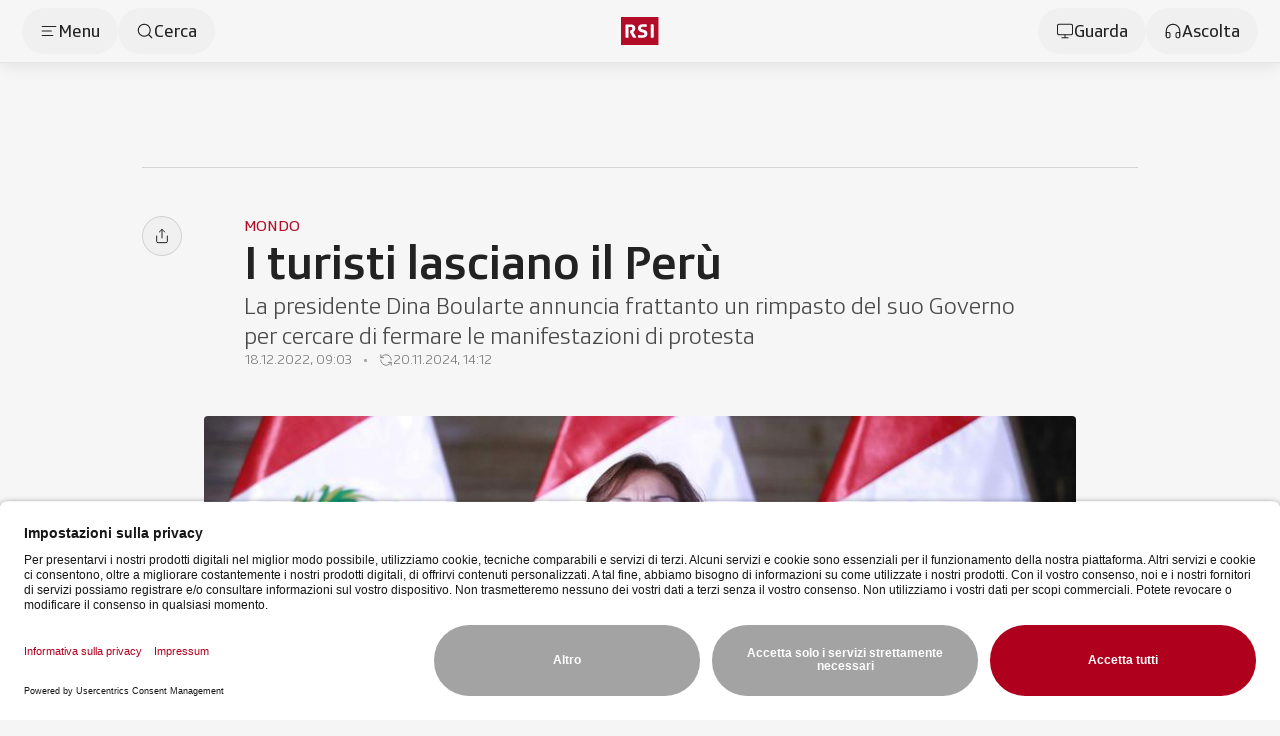

--- FILE ---
content_type: text/html;charset=utf-8
request_url: https://www.rsi.ch/info/mondo/I-turisti-lasciano-il-Per%C3%B9--1806781.html
body_size: 103100
content:
<!DOCTYPE html><html  lang="it" data-capo=""><head><meta charset="utf-8">
<meta name="viewport" content="width=device-width, initial-scale=1">
<title>I turisti lasciano il Perù - RSI</title>
<link rel="preconnect" href="//app.usercentrics.eu">
<link rel="preconnect" href="//api.usercentrics.eu">
<link rel="preconnect" href="//privacy-proxy.usercentrics.eu">
<script type="application/javascript" src="https://privacy-proxy.usercentrics.eu/latest/uc-block.bundle.js"></script>
<link rel="stylesheet" href="/css/smartbanner.css">
<style>/*!
 * animate.css - https://animate.style/
 * Version - 4.1.1
 * Licensed under the Hippocratic License 2.1 - http://firstdonoharm.dev
 *
 * Copyright (c) 2022 Animate.css
 */:root{--animate-duration:1s;--animate-delay:1s;--animate-repeat:1}.anim__animated{animation-duration:1s;animation-duration:var(--animate-duration);animation-fill-mode:both}.anim__animated.anim__infinite{animation-iteration-count:infinite}.anim__animated.anim__repeat-1{animation-iteration-count:1;animation-iteration-count:var(--animate-repeat)}.anim__animated.anim__repeat-2{animation-iteration-count:2;animation-iteration-count:calc(var(--animate-repeat)*2)}.anim__animated.anim__repeat-3{animation-iteration-count:3;animation-iteration-count:calc(var(--animate-repeat)*3)}.anim__animated.anim__delay-1s{animation-delay:1s;animation-delay:var(--animate-delay)}.anim__animated.anim__delay-2s{animation-delay:2s;animation-delay:calc(var(--animate-delay)*2)}.anim__animated.anim__delay-3s{animation-delay:3s;animation-delay:calc(var(--animate-delay)*3)}.anim__animated.anim__delay-4s{animation-delay:4s;animation-delay:calc(var(--animate-delay)*4)}.anim__animated.anim__delay-5s{animation-delay:5s;animation-delay:calc(var(--animate-delay)*5)}.anim__animated.anim__faster{animation-duration:.5s;animation-duration:calc(var(--animate-duration)/2)}.anim__animated.anim__fast{animation-duration:.8s;animation-duration:calc(var(--animate-duration)*.8)}.anim__animated.anim__slow{animation-duration:2s;animation-duration:calc(var(--animate-duration)*2)}.anim__animated.anim__slower{animation-duration:3s;animation-duration:calc(var(--animate-duration)*3)}@media(prefers-reduced-motion:reduce),print{.anim__animated{animation-duration:1ms!important;animation-iteration-count:1!important;transition-duration:1ms!important}.anim__animated[class*=Out]{opacity:0}}@keyframes bounce{0%,20%,53%,to{animation-timing-function:cubic-bezier(.215,.61,.355,1);transform:translateZ(0)}40%,43%{animation-timing-function:cubic-bezier(.755,.05,.855,.06);transform:translate3d(0,-30px,0) scaleY(1.1)}70%{animation-timing-function:cubic-bezier(.755,.05,.855,.06);transform:translate3d(0,-15px,0) scaleY(1.05)}80%{transform:translateZ(0) scaleY(.95);transition-timing-function:cubic-bezier(.215,.61,.355,1)}90%{transform:translate3d(0,-4px,0) scaleY(1.02)}}.anim__bounce{animation-name:bounce;transform-origin:center bottom}@keyframes flash{0%,50%,to{opacity:1}25%,75%{opacity:0}}.anim__flash{animation-name:flash}.anim__pulse{animation-name:pulse;animation-timing-function:ease-in-out}@keyframes rubberBand{0%{transform:scaleX(1)}30%{transform:scale3d(1.25,.75,1)}40%{transform:scale3d(.75,1.25,1)}50%{transform:scale3d(1.15,.85,1)}65%{transform:scale3d(.95,1.05,1)}75%{transform:scale3d(1.05,.95,1)}to{transform:scaleX(1)}}.anim__rubberBand{animation-name:rubberBand}@keyframes shakeX{0%,to{transform:translateZ(0)}10%,30%,50%,70%,90%{transform:translate3d(-10px,0,0)}20%,40%,60%,80%{transform:translate3d(10px,0,0)}}.anim__shakeX{animation-name:shakeX}@keyframes shakeY{0%,to{transform:translateZ(0)}10%,30%,50%,70%,90%{transform:translate3d(0,-10px,0)}20%,40%,60%,80%{transform:translate3d(0,10px,0)}}.anim__shakeY{animation-name:shakeY}@keyframes headShake{0%{transform:translate(0)}6.5%{transform:translate(-6px) rotateY(-9deg)}18.5%{transform:translate(5px) rotateY(7deg)}31.5%{transform:translate(-3px) rotateY(-5deg)}43.5%{transform:translate(2px) rotateY(3deg)}50%{transform:translate(0)}}.anim__headShake{animation-name:headShake;animation-timing-function:ease-in-out}@keyframes swing{20%{transform:rotate(15deg)}40%{transform:rotate(-10deg)}60%{transform:rotate(5deg)}80%{transform:rotate(-5deg)}to{transform:rotate(0)}}.anim__swing{animation-name:swing;transform-origin:top center}@keyframes tada{0%{transform:scaleX(1)}10%,20%{transform:scale3d(.9,.9,.9) rotate(-3deg)}30%,50%,70%,90%{transform:scale3d(1.1,1.1,1.1) rotate(3deg)}40%,60%,80%{transform:scale3d(1.1,1.1,1.1) rotate(-3deg)}to{transform:scaleX(1)}}.anim__tada{animation-name:tada}@keyframes wobble{0%{transform:translateZ(0)}15%{transform:translate3d(-25%,0,0) rotate(-5deg)}30%{transform:translate3d(20%,0,0) rotate(3deg)}45%{transform:translate3d(-15%,0,0) rotate(-3deg)}60%{transform:translate3d(10%,0,0) rotate(2deg)}75%{transform:translate3d(-5%,0,0) rotate(-1deg)}to{transform:translateZ(0)}}.anim__wobble{animation-name:wobble}@keyframes jello{0%,11.1%,to{transform:translateZ(0)}22.2%{transform:skew(-12.5deg) skewY(-12.5deg)}33.3%{transform:skew(6.25deg) skewY(6.25deg)}44.4%{transform:skew(-3.125deg) skewY(-3.125deg)}55.5%{transform:skew(1.5625deg) skewY(1.5625deg)}66.6%{transform:skew(-.78125deg) skewY(-.78125deg)}77.7%{transform:skew(.390625deg) skewY(.390625deg)}88.8%{transform:skew(-.1953125deg) skewY(-.1953125deg)}}.anim__jello{animation-name:jello;transform-origin:center}@keyframes heartBeat{0%{transform:scale(1)}14%{transform:scale(1.3)}28%{transform:scale(1)}42%{transform:scale(1.3)}70%{transform:scale(1)}}.anim__heartBeat{animation-duration:1.3s;animation-duration:calc(var(--animate-duration)*1.3);animation-name:heartBeat;animation-timing-function:ease-in-out}@keyframes backInDown{0%{opacity:.7;transform:translateY(-1200px) scale(.7)}80%{opacity:.7;transform:translateY(0) scale(.7)}to{opacity:1;transform:scale(1)}}.anim__backInDown{animation-name:backInDown}@keyframes backInLeft{0%{opacity:.7;transform:translate(-2000px) scale(.7)}80%{opacity:.7;transform:translate(0) scale(.7)}to{opacity:1;transform:scale(1)}}.anim__backInLeft{animation-name:backInLeft}@keyframes backInRight{0%{opacity:.7;transform:translate(2000px) scale(.7)}80%{opacity:.7;transform:translate(0) scale(.7)}to{opacity:1;transform:scale(1)}}.anim__backInRight{animation-name:backInRight}@keyframes backInUp{0%{opacity:.7;transform:translateY(1200px) scale(.7)}80%{opacity:.7;transform:translateY(0) scale(.7)}to{opacity:1;transform:scale(1)}}.anim__backInUp{animation-name:backInUp}@keyframes backOutDown{0%{opacity:1;transform:scale(1)}20%{opacity:.7;transform:translateY(0) scale(.7)}to{opacity:.7;transform:translateY(700px) scale(.7)}}.anim__backOutDown{animation-name:backOutDown}@keyframes backOutLeft{0%{opacity:1;transform:scale(1)}20%{opacity:.7;transform:translate(0) scale(.7)}to{opacity:.7;transform:translate(-2000px) scale(.7)}}.anim__backOutLeft{animation-name:backOutLeft}@keyframes backOutRight{0%{opacity:1;transform:scale(1)}20%{opacity:.7;transform:translate(0) scale(.7)}to{opacity:.7;transform:translate(2000px) scale(.7)}}.anim__backOutRight{animation-name:backOutRight}@keyframes backOutUp{0%{opacity:1;transform:scale(1)}20%{opacity:.7;transform:translateY(0) scale(.7)}to{opacity:.7;transform:translateY(-700px) scale(.7)}}.anim__backOutUp{animation-name:backOutUp}@keyframes bounceIn{0%,20%,40%,60%,80%,to{animation-timing-function:cubic-bezier(.215,.61,.355,1)}0%{opacity:0;transform:scale3d(.3,.3,.3)}20%{transform:scale3d(1.1,1.1,1.1)}40%{transform:scale3d(.9,.9,.9)}60%{opacity:1;transform:scale3d(1.03,1.03,1.03)}80%{transform:scale3d(.97,.97,.97)}to{opacity:1;transform:scaleX(1)}}.anim__bounceIn{animation-duration:.75s;animation-duration:calc(var(--animate-duration)*.75);animation-name:bounceIn}@keyframes bounceInDown{0%,60%,75%,90%,to{animation-timing-function:cubic-bezier(.215,.61,.355,1)}0%{opacity:0;transform:translate3d(0,-3000px,0) scaleY(3)}60%{opacity:1;transform:translate3d(0,25px,0) scaleY(.9)}75%{transform:translate3d(0,-10px,0) scaleY(.95)}90%{transform:translate3d(0,5px,0) scaleY(.985)}to{transform:translateZ(0)}}.anim__bounceInDown{animation-name:bounceInDown}@keyframes bounceInLeft{0%,60%,75%,90%,to{animation-timing-function:cubic-bezier(.215,.61,.355,1)}0%{opacity:0;transform:translate3d(-3000px,0,0) scaleX(3)}60%{opacity:1;transform:translate3d(25px,0,0) scaleX(1)}75%{transform:translate3d(-10px,0,0) scaleX(.98)}90%{transform:translate3d(5px,0,0) scaleX(.995)}to{transform:translateZ(0)}}.anim__bounceInLeft{animation-name:bounceInLeft}@keyframes bounceInRight{0%,60%,75%,90%,to{animation-timing-function:cubic-bezier(.215,.61,.355,1)}0%{opacity:0;transform:translate3d(3000px,0,0) scaleX(3)}60%{opacity:1;transform:translate3d(-25px,0,0) scaleX(1)}75%{transform:translate3d(10px,0,0) scaleX(.98)}90%{transform:translate3d(-5px,0,0) scaleX(.995)}to{transform:translateZ(0)}}.anim__bounceInRight{animation-name:bounceInRight}@keyframes bounceInUp{0%,60%,75%,90%,to{animation-timing-function:cubic-bezier(.215,.61,.355,1)}0%{opacity:0;transform:translate3d(0,3000px,0) scaleY(5)}60%{opacity:1;transform:translate3d(0,-20px,0) scaleY(.9)}75%{transform:translate3d(0,10px,0) scaleY(.95)}90%{transform:translate3d(0,-5px,0) scaleY(.985)}to{transform:translateZ(0)}}.anim__bounceInUp{animation-name:bounceInUp}@keyframes bounceOut{20%{transform:scale3d(.9,.9,.9)}50%,55%{opacity:1;transform:scale3d(1.1,1.1,1.1)}to{opacity:0;transform:scale3d(.3,.3,.3)}}.anim__bounceOut{animation-duration:.75s;animation-duration:calc(var(--animate-duration)*.75);animation-name:bounceOut}@keyframes bounceOutDown{20%{transform:translate3d(0,10px,0) scaleY(.985)}40%,45%{opacity:1;transform:translate3d(0,-20px,0) scaleY(.9)}to{opacity:0;transform:translate3d(0,2000px,0) scaleY(3)}}.anim__bounceOutDown{animation-name:bounceOutDown}@keyframes bounceOutLeft{20%{opacity:1;transform:translate3d(20px,0,0) scaleX(.9)}to{opacity:0;transform:translate3d(-2000px,0,0) scaleX(2)}}.anim__bounceOutLeft{animation-name:bounceOutLeft}@keyframes bounceOutRight{20%{opacity:1;transform:translate3d(-20px,0,0) scaleX(.9)}to{opacity:0;transform:translate3d(2000px,0,0) scaleX(2)}}.anim__bounceOutRight{animation-name:bounceOutRight}@keyframes bounceOutUp{20%{transform:translate3d(0,-10px,0) scaleY(.985)}40%,45%{opacity:1;transform:translate3d(0,20px,0) scaleY(.9)}to{opacity:0;transform:translate3d(0,-2000px,0) scaleY(3)}}.anim__bounceOutUp{animation-name:bounceOutUp}@keyframes fadeIn{0%{opacity:0}to{opacity:1}}.anim__fadeIn{animation-name:fadeIn}@keyframes fadeInDown{0%{opacity:0;transform:translate3d(0,-100%,0)}to{opacity:1;transform:translateZ(0)}}.anim__fadeInDown{animation-name:fadeInDown}@keyframes fadeInDownBig{0%{opacity:0;transform:translate3d(0,-2000px,0)}to{opacity:1;transform:translateZ(0)}}.anim__fadeInDownBig{animation-name:fadeInDownBig}@keyframes fadeInLeft{0%{opacity:0;transform:translate3d(-100%,0,0)}to{opacity:1;transform:translateZ(0)}}.anim__fadeInLeft{animation-name:fadeInLeft}@keyframes fadeInLeftBig{0%{opacity:0;transform:translate3d(-2000px,0,0)}to{opacity:1;transform:translateZ(0)}}.anim__fadeInLeftBig{animation-name:fadeInLeftBig}@keyframes fadeInRight{0%{opacity:0;transform:translate3d(100%,0,0)}to{opacity:1;transform:translateZ(0)}}.anim__fadeInRight{animation-name:fadeInRight}@keyframes fadeInRightBig{0%{opacity:0;transform:translate3d(2000px,0,0)}to{opacity:1;transform:translateZ(0)}}.anim__fadeInRightBig{animation-name:fadeInRightBig}@keyframes fadeInUp{0%{opacity:0;transform:translate3d(0,100%,0)}to{opacity:1;transform:translateZ(0)}}.anim__fadeInUp{animation-name:fadeInUp}@keyframes fadeInUpBig{0%{opacity:0;transform:translate3d(0,2000px,0)}to{opacity:1;transform:translateZ(0)}}.anim__fadeInUpBig{animation-name:fadeInUpBig}@keyframes fadeInTopLeft{0%{opacity:0;transform:translate3d(-100%,-100%,0)}to{opacity:1;transform:translateZ(0)}}.anim__fadeInTopLeft{animation-name:fadeInTopLeft}@keyframes fadeInTopRight{0%{opacity:0;transform:translate3d(100%,-100%,0)}to{opacity:1;transform:translateZ(0)}}.anim__fadeInTopRight{animation-name:fadeInTopRight}@keyframes fadeInBottomLeft{0%{opacity:0;transform:translate3d(-100%,100%,0)}to{opacity:1;transform:translateZ(0)}}.anim__fadeInBottomLeft{animation-name:fadeInBottomLeft}@keyframes fadeInBottomRight{0%{opacity:0;transform:translate3d(100%,100%,0)}to{opacity:1;transform:translateZ(0)}}.anim__fadeInBottomRight{animation-name:fadeInBottomRight}@keyframes fadeOut{0%{opacity:1}to{opacity:0}}.anim__fadeOut{animation-name:fadeOut}@keyframes fadeOutDown{0%{opacity:1}to{opacity:0;transform:translate3d(0,100%,0)}}.anim__fadeOutDown{animation-name:fadeOutDown}@keyframes fadeOutDownBig{0%{opacity:1}to{opacity:0;transform:translate3d(0,2000px,0)}}.anim__fadeOutDownBig{animation-name:fadeOutDownBig}@keyframes fadeOutLeft{0%{opacity:1}to{opacity:0;transform:translate3d(-100%,0,0)}}.anim__fadeOutLeft{animation-name:fadeOutLeft}@keyframes fadeOutLeftBig{0%{opacity:1}to{opacity:0;transform:translate3d(-2000px,0,0)}}.anim__fadeOutLeftBig{animation-name:fadeOutLeftBig}@keyframes fadeOutRight{0%{opacity:1}to{opacity:0;transform:translate3d(100%,0,0)}}.anim__fadeOutRight{animation-name:fadeOutRight}@keyframes fadeOutRightBig{0%{opacity:1}to{opacity:0;transform:translate3d(2000px,0,0)}}.anim__fadeOutRightBig{animation-name:fadeOutRightBig}@keyframes fadeOutUp{0%{opacity:1}to{opacity:0;transform:translate3d(0,-100%,0)}}.anim__fadeOutUp{animation-name:fadeOutUp}@keyframes fadeOutUpBig{0%{opacity:1}to{opacity:0;transform:translate3d(0,-2000px,0)}}.anim__fadeOutUpBig{animation-name:fadeOutUpBig}@keyframes fadeOutTopLeft{0%{opacity:1;transform:translateZ(0)}to{opacity:0;transform:translate3d(-100%,-100%,0)}}.anim__fadeOutTopLeft{animation-name:fadeOutTopLeft}@keyframes fadeOutTopRight{0%{opacity:1;transform:translateZ(0)}to{opacity:0;transform:translate3d(100%,-100%,0)}}.anim__fadeOutTopRight{animation-name:fadeOutTopRight}@keyframes fadeOutBottomRight{0%{opacity:1;transform:translateZ(0)}to{opacity:0;transform:translate3d(100%,100%,0)}}.anim__fadeOutBottomRight{animation-name:fadeOutBottomRight}@keyframes fadeOutBottomLeft{0%{opacity:1;transform:translateZ(0)}to{opacity:0;transform:translate3d(-100%,100%,0)}}.anim__fadeOutBottomLeft{animation-name:fadeOutBottomLeft}@keyframes flip{0%{animation-timing-function:ease-out;transform:perspective(400px) scaleX(1) translateZ(0) rotateY(-1turn)}40%{animation-timing-function:ease-out;transform:perspective(400px) scaleX(1) translateZ(150px) rotateY(-190deg)}50%{animation-timing-function:ease-in;transform:perspective(400px) scaleX(1) translateZ(150px) rotateY(-170deg)}80%{animation-timing-function:ease-in;transform:perspective(400px) scale3d(.95,.95,.95) translateZ(0) rotateY(0)}to{animation-timing-function:ease-in;transform:perspective(400px) scaleX(1) translateZ(0) rotateY(0)}}.anim__animated.anim__flip{animation-name:flip;backface-visibility:visible}@keyframes flipInX{0%{animation-timing-function:ease-in;opacity:0;transform:perspective(400px) rotateX(90deg)}40%{animation-timing-function:ease-in;transform:perspective(400px) rotateX(-20deg)}60%{opacity:1;transform:perspective(400px) rotateX(10deg)}80%{transform:perspective(400px) rotateX(-5deg)}to{transform:perspective(400px)}}.anim__flipInX{animation-name:flipInX;backface-visibility:visible!important}@keyframes flipInY{0%{animation-timing-function:ease-in;opacity:0;transform:perspective(400px) rotateY(90deg)}40%{animation-timing-function:ease-in;transform:perspective(400px) rotateY(-20deg)}60%{opacity:1;transform:perspective(400px) rotateY(10deg)}80%{transform:perspective(400px) rotateY(-5deg)}to{transform:perspective(400px)}}.anim__flipInY{animation-name:flipInY;backface-visibility:visible!important}@keyframes flipOutX{0%{transform:perspective(400px)}30%{opacity:1;transform:perspective(400px) rotateX(-20deg)}to{opacity:0;transform:perspective(400px) rotateX(90deg)}}.anim__flipOutX{animation-duration:.75s;animation-duration:calc(var(--animate-duration)*.75);animation-name:flipOutX;backface-visibility:visible!important}@keyframes flipOutY{0%{transform:perspective(400px)}30%{opacity:1;transform:perspective(400px) rotateY(-15deg)}to{opacity:0;transform:perspective(400px) rotateY(90deg)}}.anim__flipOutY{animation-duration:.75s;animation-duration:calc(var(--animate-duration)*.75);animation-name:flipOutY;backface-visibility:visible!important}@keyframes lightSpeedInRight{0%{opacity:0;transform:translate3d(100%,0,0) skew(-30deg)}60%{opacity:1;transform:skew(20deg)}80%{transform:skew(-5deg)}to{transform:translateZ(0)}}.anim__lightSpeedInRight{animation-name:lightSpeedInRight;animation-timing-function:ease-out}@keyframes lightSpeedInLeft{0%{opacity:0;transform:translate3d(-100%,0,0) skew(30deg)}60%{opacity:1;transform:skew(-20deg)}80%{transform:skew(5deg)}to{transform:translateZ(0)}}.anim__lightSpeedInLeft{animation-name:lightSpeedInLeft;animation-timing-function:ease-out}@keyframes lightSpeedOutRight{0%{opacity:1}to{opacity:0;transform:translate3d(100%,0,0) skew(30deg)}}.anim__lightSpeedOutRight{animation-name:lightSpeedOutRight;animation-timing-function:ease-in}@keyframes lightSpeedOutLeft{0%{opacity:1}to{opacity:0;transform:translate3d(-100%,0,0) skew(-30deg)}}.anim__lightSpeedOutLeft{animation-name:lightSpeedOutLeft;animation-timing-function:ease-in}@keyframes rotateIn{0%{opacity:0;transform:rotate(-200deg)}to{opacity:1;transform:translateZ(0)}}.anim__rotateIn{animation-name:rotateIn;transform-origin:center}@keyframes rotateInDownLeft{0%{opacity:0;transform:rotate(-45deg)}to{opacity:1;transform:translateZ(0)}}.anim__rotateInDownLeft{animation-name:rotateInDownLeft;transform-origin:left bottom}@keyframes rotateInDownRight{0%{opacity:0;transform:rotate(45deg)}to{opacity:1;transform:translateZ(0)}}.anim__rotateInDownRight{animation-name:rotateInDownRight;transform-origin:right bottom}@keyframes rotateInUpLeft{0%{opacity:0;transform:rotate(45deg)}to{opacity:1;transform:translateZ(0)}}.anim__rotateInUpLeft{animation-name:rotateInUpLeft;transform-origin:left bottom}@keyframes rotateInUpRight{0%{opacity:0;transform:rotate(-90deg)}to{opacity:1;transform:translateZ(0)}}.anim__rotateInUpRight{animation-name:rotateInUpRight;transform-origin:right bottom}@keyframes rotateOut{0%{opacity:1}to{opacity:0;transform:rotate(200deg)}}.anim__rotateOut{animation-name:rotateOut;transform-origin:center}@keyframes rotateOutDownLeft{0%{opacity:1}to{opacity:0;transform:rotate(45deg)}}.anim__rotateOutDownLeft{animation-name:rotateOutDownLeft;transform-origin:left bottom}@keyframes rotateOutDownRight{0%{opacity:1}to{opacity:0;transform:rotate(-45deg)}}.anim__rotateOutDownRight{animation-name:rotateOutDownRight;transform-origin:right bottom}@keyframes rotateOutUpLeft{0%{opacity:1}to{opacity:0;transform:rotate(-45deg)}}.anim__rotateOutUpLeft{animation-name:rotateOutUpLeft;transform-origin:left bottom}@keyframes rotateOutUpRight{0%{opacity:1}to{opacity:0;transform:rotate(90deg)}}.anim__rotateOutUpRight{animation-name:rotateOutUpRight;transform-origin:right bottom}@keyframes hinge{0%{animation-timing-function:ease-in-out}20%,60%{animation-timing-function:ease-in-out;transform:rotate(80deg)}40%,80%{animation-timing-function:ease-in-out;opacity:1;transform:rotate(60deg)}to{opacity:0;transform:translate3d(0,700px,0)}}.anim__hinge{animation-duration:2s;animation-duration:calc(var(--animate-duration)*2);animation-name:hinge;transform-origin:top left}@keyframes jackInTheBox{0%{opacity:0;transform:scale(.1) rotate(30deg);transform-origin:center bottom}50%{transform:rotate(-10deg)}70%{transform:rotate(3deg)}to{opacity:1;transform:scale(1)}}.anim__jackInTheBox{animation-name:jackInTheBox}@keyframes rollIn{0%{opacity:0;transform:translate3d(-100%,0,0) rotate(-120deg)}to{opacity:1;transform:translateZ(0)}}.anim__rollIn{animation-name:rollIn}@keyframes rollOut{0%{opacity:1}to{opacity:0;transform:translate3d(100%,0,0) rotate(120deg)}}.anim__rollOut{animation-name:rollOut}@keyframes zoomIn{0%{opacity:0;transform:scale3d(.3,.3,.3)}50%{opacity:1}}.anim__zoomIn{animation-name:zoomIn}@keyframes zoomInDown{0%{animation-timing-function:cubic-bezier(.55,.055,.675,.19);opacity:0;transform:scale3d(.1,.1,.1) translate3d(0,-1000px,0)}60%{animation-timing-function:cubic-bezier(.175,.885,.32,1);opacity:1;transform:scale3d(.475,.475,.475) translate3d(0,60px,0)}}.anim__zoomInDown{animation-name:zoomInDown}@keyframes zoomInLeft{0%{animation-timing-function:cubic-bezier(.55,.055,.675,.19);opacity:0;transform:scale3d(.1,.1,.1) translate3d(-1000px,0,0)}60%{animation-timing-function:cubic-bezier(.175,.885,.32,1);opacity:1;transform:scale3d(.475,.475,.475) translate3d(10px,0,0)}}.anim__zoomInLeft{animation-name:zoomInLeft}@keyframes zoomInRight{0%{animation-timing-function:cubic-bezier(.55,.055,.675,.19);opacity:0;transform:scale3d(.1,.1,.1) translate3d(1000px,0,0)}60%{animation-timing-function:cubic-bezier(.175,.885,.32,1);opacity:1;transform:scale3d(.475,.475,.475) translate3d(-10px,0,0)}}.anim__zoomInRight{animation-name:zoomInRight}@keyframes zoomInUp{0%{animation-timing-function:cubic-bezier(.55,.055,.675,.19);opacity:0;transform:scale3d(.1,.1,.1) translate3d(0,1000px,0)}60%{animation-timing-function:cubic-bezier(.175,.885,.32,1);opacity:1;transform:scale3d(.475,.475,.475) translate3d(0,-60px,0)}}.anim__zoomInUp{animation-name:zoomInUp}@keyframes zoomOut{0%{opacity:1}50%{opacity:0;transform:scale3d(.3,.3,.3)}to{opacity:0}}.anim__zoomOut{animation-name:zoomOut}@keyframes zoomOutDown{40%{animation-timing-function:cubic-bezier(.55,.055,.675,.19);opacity:1;transform:scale3d(.475,.475,.475) translate3d(0,-60px,0)}to{animation-timing-function:cubic-bezier(.175,.885,.32,1);opacity:0;transform:scale3d(.1,.1,.1) translate3d(0,2000px,0)}}.anim__zoomOutDown{animation-name:zoomOutDown;transform-origin:center bottom}@keyframes zoomOutLeft{40%{opacity:1;transform:scale3d(.475,.475,.475) translate3d(42px,0,0)}to{opacity:0;transform:scale(.1) translate3d(-2000px,0,0)}}.anim__zoomOutLeft{animation-name:zoomOutLeft;transform-origin:left center}@keyframes zoomOutRight{40%{opacity:1;transform:scale3d(.475,.475,.475) translate3d(-42px,0,0)}to{opacity:0;transform:scale(.1) translate3d(2000px,0,0)}}.anim__zoomOutRight{animation-name:zoomOutRight;transform-origin:right center}@keyframes zoomOutUp{40%{animation-timing-function:cubic-bezier(.55,.055,.675,.19);opacity:1;transform:scale3d(.475,.475,.475) translate3d(0,60px,0)}to{animation-timing-function:cubic-bezier(.175,.885,.32,1);opacity:0;transform:scale3d(.1,.1,.1) translate3d(0,-2000px,0)}}.anim__zoomOutUp{animation-name:zoomOutUp;transform-origin:center bottom}@keyframes slideInDown{0%{transform:translate3d(0,-100%,0);visibility:visible}to{transform:translateZ(0)}}.anim__slideInDown{animation-name:slideInDown}@keyframes slideInLeft{0%{transform:translate3d(-100%,0,0);visibility:visible}to{transform:translateZ(0)}}.anim__slideInLeft{animation-name:slideInLeft}@keyframes slideInRight{0%{transform:translate3d(100%,0,0);visibility:visible}to{transform:translateZ(0)}}.anim__slideInRight{animation-name:slideInRight}@keyframes slideInUp{0%{transform:translate3d(0,100%,0);visibility:visible}to{transform:translateZ(0)}}.anim__slideInUp{animation-name:slideInUp}@keyframes slideOutDown{0%{transform:translateZ(0)}to{transform:translate3d(0,100%,0);visibility:hidden}}.anim__slideOutDown{animation-name:slideOutDown}@keyframes slideOutLeft{0%{transform:translateZ(0)}to{transform:translate3d(-100%,0,0);visibility:hidden}}.anim__slideOutLeft{animation-name:slideOutLeft}@keyframes slideOutRight{0%{transform:translateZ(0)}to{transform:translate3d(100%,0,0);visibility:hidden}}.anim__slideOutRight{animation-name:slideOutRight}@keyframes slideOutUp{0%{transform:translateZ(0)}to{transform:translate3d(0,-100%,0);visibility:hidden}}.anim__slideOutUp{animation-name:slideOutUp}*,:after,:before{--tw-border-spacing-x:0;--tw-border-spacing-y:0;--tw-translate-x:0;--tw-translate-y:0;--tw-rotate:0;--tw-skew-x:0;--tw-skew-y:0;--tw-scale-x:1;--tw-scale-y:1;--tw-pan-x: ;--tw-pan-y: ;--tw-pinch-zoom: ;--tw-scroll-snap-strictness:proximity;--tw-gradient-from-position: ;--tw-gradient-via-position: ;--tw-gradient-to-position: ;--tw-ordinal: ;--tw-slashed-zero: ;--tw-numeric-figure: ;--tw-numeric-spacing: ;--tw-numeric-fraction: ;--tw-ring-inset: ;--tw-ring-offset-width:0px;--tw-ring-offset-color:#fff;--tw-ring-color:rgba(59,130,246,.5);--tw-ring-offset-shadow:0 0 #0000;--tw-ring-shadow:0 0 #0000;--tw-shadow:0 0 #0000;--tw-shadow-colored:0 0 #0000;--tw-blur: ;--tw-brightness: ;--tw-contrast: ;--tw-grayscale: ;--tw-hue-rotate: ;--tw-invert: ;--tw-saturate: ;--tw-sepia: ;--tw-drop-shadow: ;--tw-backdrop-blur: ;--tw-backdrop-brightness: ;--tw-backdrop-contrast: ;--tw-backdrop-grayscale: ;--tw-backdrop-hue-rotate: ;--tw-backdrop-invert: ;--tw-backdrop-opacity: ;--tw-backdrop-saturate: ;--tw-backdrop-sepia: ;--tw-contain-size: ;--tw-contain-layout: ;--tw-contain-paint: ;--tw-contain-style: }::backdrop{--tw-border-spacing-x:0;--tw-border-spacing-y:0;--tw-translate-x:0;--tw-translate-y:0;--tw-rotate:0;--tw-skew-x:0;--tw-skew-y:0;--tw-scale-x:1;--tw-scale-y:1;--tw-pan-x: ;--tw-pan-y: ;--tw-pinch-zoom: ;--tw-scroll-snap-strictness:proximity;--tw-gradient-from-position: ;--tw-gradient-via-position: ;--tw-gradient-to-position: ;--tw-ordinal: ;--tw-slashed-zero: ;--tw-numeric-figure: ;--tw-numeric-spacing: ;--tw-numeric-fraction: ;--tw-ring-inset: ;--tw-ring-offset-width:0px;--tw-ring-offset-color:#fff;--tw-ring-color:rgba(59,130,246,.5);--tw-ring-offset-shadow:0 0 #0000;--tw-ring-shadow:0 0 #0000;--tw-shadow:0 0 #0000;--tw-shadow-colored:0 0 #0000;--tw-blur: ;--tw-brightness: ;--tw-contrast: ;--tw-grayscale: ;--tw-hue-rotate: ;--tw-invert: ;--tw-saturate: ;--tw-sepia: ;--tw-drop-shadow: ;--tw-backdrop-blur: ;--tw-backdrop-brightness: ;--tw-backdrop-contrast: ;--tw-backdrop-grayscale: ;--tw-backdrop-hue-rotate: ;--tw-backdrop-invert: ;--tw-backdrop-opacity: ;--tw-backdrop-saturate: ;--tw-backdrop-sepia: ;--tw-contain-size: ;--tw-contain-layout: ;--tw-contain-paint: ;--tw-contain-style: }/*! tailwindcss v3.4.18 | MIT License | https://tailwindcss.com*/*,:after,:before{border:0 solid #e5e7eb;box-sizing:border-box}:after,:before{--tw-content:""}:host,html{line-height:1.5;-webkit-text-size-adjust:100%;font-family:SRGSSRType,ui-sans-serif,system-ui,-apple-system,BlinkMacSystemFont,Segoe UI,Roboto,Helvetica Neue,Arial,Noto Sans,sans-serif,Apple Color Emoji,Segoe UI Emoji,Segoe UI Symbol,Noto Color Emoji;font-feature-settings:normal;font-variation-settings:normal;-moz-tab-size:4;-o-tab-size:4;tab-size:4;-webkit-tap-highlight-color:transparent}body{line-height:inherit;margin:0}hr{border-top-width:1px;color:inherit;height:0}abbr:where([title]){-webkit-text-decoration:underline dotted;text-decoration:underline dotted}h1,h2,h3,h4,h5,h6{font-size:inherit;font-weight:inherit}a{color:inherit;text-decoration:inherit}b,strong{font-weight:bolder}code,kbd,pre,samp{font-family:ui-monospace,SFMono-Regular,Menlo,Monaco,Consolas,Liberation Mono,Courier New,monospace;font-feature-settings:normal;font-size:1em;font-variation-settings:normal}small{font-size:80%}sub,sup{font-size:75%;line-height:0;position:relative;vertical-align:baseline}sub{bottom:-.25em}sup{top:-.5em}table{border-collapse:collapse;border-color:inherit;text-indent:0}button,input,optgroup,select,textarea{color:inherit;font-family:inherit;font-feature-settings:inherit;font-size:100%;font-variation-settings:inherit;font-weight:inherit;letter-spacing:inherit;line-height:inherit;margin:0;padding:0}button,select{text-transform:none}button,input:where([type=button]),input:where([type=reset]),input:where([type=submit]){-webkit-appearance:button;background-color:transparent;background-image:none}:-moz-focusring{outline:auto}:-moz-ui-invalid{box-shadow:none}progress{vertical-align:baseline}::-webkit-inner-spin-button,::-webkit-outer-spin-button{height:auto}[type=search]{-webkit-appearance:textfield;outline-offset:-2px}::-webkit-search-decoration{-webkit-appearance:none}::-webkit-file-upload-button{-webkit-appearance:button;font:inherit}summary{display:list-item}blockquote,dd,dl,figure,h1,h2,h3,h4,h5,h6,hr,p,pre{margin:0}fieldset{margin:0}fieldset,legend{padding:0}menu,ol,ul{list-style:none;margin:0;padding:0}dialog{padding:0}textarea{resize:vertical}input::-moz-placeholder,textarea::-moz-placeholder{color:#9ca3af;opacity:1}input::placeholder,textarea::placeholder{color:#9ca3af;opacity:1}[role=button],button{cursor:pointer}:disabled{cursor:default}audio,canvas,embed,iframe,img,object,svg,video{display:block;vertical-align:middle}img,video{height:auto;max-width:100%}[hidden]:where(:not([hidden=until-found])){display:none}:root{--2xl-container-full-width:1200px;--2xl-spacing-content-viewport: calc((100vw - 1280px)/2) ;--header-compact-h:63px;--header-h:162px}*{box-sizing:border-box}body,html{--tw-bg-opacity:1;background-color:rgb(245 245 245/var(--tw-bg-opacity,1));--tw-text-opacity:1;color:rgb(23 23 23/var(--tw-text-opacity,1));-webkit-font-smoothing:antialiased;-moz-osx-font-smoothing:grayscale}body.not-scrollable,body.not-scrollable #root{overflow:hidden}@media(max-width:719px){body.not-scrollable-smartphone-only,body.not-scrollable-smartphone-only #root{overflow:hidden}}body:not(.noScrollSmooth) #root{scroll-behavior:smooth}@font-face{ascent-override:100%;font-display:swap;font-family:SRGSSRType;font-style:normal;font-weight:300;src:url(/_nuxt/SRGSSRType_W_Lt.DTCoP20h.woff2) format("woff2"),url(/_nuxt/SRGSSRType_W_Lt.BOTXeSB-.woff) format("woff")}@font-face{ascent-override:100%;font-display:swap;font-family:SRGSSRType;font-style:normal;font-weight:400;src:url(/_nuxt/SRGSSRType_W_Rg.Br_UBw9M.woff2) format("woff2"),url(/_nuxt/SRGSSRType_W_Rg.DWnC0WuA.woff) format("woff")}@font-face{ascent-override:100%;font-display:swap;font-family:SRGSSRType;font-style:italic;font-weight:400;src:url(/_nuxt/SRGSSRType_W_It.Do7dcGtp.woff2) format("woff2"),url(/_nuxt/SRGSSRType_W_It.vHL5JKZQ.woff) format("woff")}@font-face{ascent-override:100%;font-display:swap;font-family:SRGSSRType;font-style:normal;font-weight:500;src:url(/_nuxt/SRGSSRType_W_Md.3cBtkJS5.woff2) format("woff2"),url(/_nuxt/SRGSSRType_W_Md.DulvsoWG.woff) format("woff")}@font-face{ascent-override:100%;font-display:swap;font-family:SRGSSRType;font-style:normal;font-weight:700;src:url(/_nuxt/SRGSSRType_W_Bd.H_XqBBDv.woff2) format("woff2"),url(/_nuxt/SRGSSRType_W_Bd.BvFiGkLn.woff) format("woff")}@font-face{ascent-override:100%;font-display:swap;font-family:SRGSSRType;font-style:italic;font-weight:700;src:url(/_nuxt/SRGSSRType_W_BdIt.DLBnzYPM.woff2) format("woff2"),url(/_nuxt/SRGSSRType_W_BdIt.75cON0Dd.woff) format("woff")}@font-face{ascent-override:100%;font-display:swap;font-family:SRGSSRType;font-style:normal;font-weight:800;src:url(/_nuxt/SRGSSRType_W_He.3wZfxC74.woff2) format("woff2"),url(/_nuxt/SRGSSRType_W_He.DRGbQOdJ.woff) format("woff")}.grecaptcha-badge{visibility:hidden!important}.embed{overflow:hidden;position:relative}.embed:before{content:"";display:block;float:left;margin-left:-1px;padding-top:100%;width:1px}.embed iframe,.embed img,.embed model-viewer,.embed video,.embed_media{height:100%;left:0;position:absolute;top:0;width:100%}.section-container{-moz-column-gap:8px;column-gap:8px;display:flex;flex-direction:column}@media(min-width:428px){.section-container{-moz-column-gap:16px;column-gap:16px}}@media(min-width:720px){.section-container{-moz-column-gap:16px;column-gap:16px}}@media(min-width:840px){.section-container{-moz-column-gap:18px;column-gap:18px}}@media(min-width:1024px){.section-container{-moz-column-gap:20px;column-gap:20px}}@media(min-width:1280px){.section-container{-moz-column-gap:24px;column-gap:24px}}.section-container{row-gap:16px}@media(min-width:428px){.section-container{row-gap:16px}}@media(min-width:720px){.section-container{row-gap:16px}}@media(min-width:840px){.section-container{row-gap:18px}}@media(min-width:1024px){.section-container{row-gap:20px}}@media(min-width:1280px){.section-container{row-gap:24px}}.section-container{padding-top:2rem}@media(min-width:840px){.section-container{padding-top:2.25rem}}@media(min-width:1024px){.section-container{padding-top:2.5rem}}@media(min-width:1280px){.section-container{padding-top:3rem}}.section-margin:not(:first-child){margin-top:2rem}@media(min-width:840px){.section-margin:not(:first-child){margin-top:2.25rem}}@media(min-width:1024px){.section-margin:not(:first-child){margin-top:2.5rem}}@media(min-width:1280px){.section-margin:not(:first-child){margin-top:3rem}}.container{padding-left:24px;padding-right:24px}@media(min-width:428px){.container{padding-left:32px;padding-right:32px}}@media(min-width:720px){.container{padding-left:32px;padding-right:32px}}@media(min-width:840px){.container{padding-left:36px;padding-right:36px}}@media(min-width:1024px){.container{padding-left:36px;padding-right:36px}}@media(min-width:1280px){.container{padding-left:40px;padding-right:40px}}.container{margin-left:auto;margin-right:auto;max-width:1280px;width:100%}@media print{.container{padding-left:0;padding-right:0}}.container-indent{margin-left:-16px;margin-right:-16px}@media(min-width:428px){.container-indent{margin-left:-16px;margin-right:-16px}}@media(min-width:720px){.container-indent{margin-left:0;margin-right:0}}@media(min-width:840px){.container-indent{margin-left:0;margin-right:0}}@media(min-width:1024px){.container-indent{margin-left:0;margin-right:0}}@media(min-width:1280px){.container-indent{margin-left:0;margin-right:0}}.u-w-outside-container{margin-left:-24px;margin-right:-24px}@media(min-width:428px){.u-w-outside-container{margin-left:-32px;margin-right:-32px}}@media(min-width:720px){.u-w-outside-container{margin-left:-32px;margin-right:-32px}}@media(min-width:840px){.u-w-outside-container{margin-left:-36px;margin-right:-36px}}@media(min-width:1024px){.u-w-outside-container{margin-left:-36px;margin-right:-36px}}@media(min-width:1280px){.u-w-outside-container{margin-left:calc(calc((100vw - var(--2xl-container-full-width)) / 2) * -1);margin-right:calc(calc((100vw - var(--2xl-container-full-width)) / 2) * -1)}}.u-w-outside-container{padding-left:24px;padding-right:24px}@media(min-width:428px){.u-w-outside-container{padding-left:32px;padding-right:32px}}@media(min-width:720px){.u-w-outside-container{padding-left:32px;padding-right:32px}}@media(min-width:840px){.u-w-outside-container{padding-left:36px;padding-right:36px}}@media(min-width:1024px){.u-w-outside-container{padding-left:36px;padding-right:36px}}@media(min-width:1280px){.u-w-outside-container{padding-left:calc((100vw - var(--2xl-container-full-width)) / 2);padding-right:calc((100vw - var(--2xl-container-full-width)) / 2)}}.u-w-outside-container-max-1920px{margin-left:-24px;margin-right:-24px}@media(min-width:428px){.u-w-outside-container-max-1920px{margin-left:-32px;margin-right:-32px}}@media(min-width:720px){.u-w-outside-container-max-1920px{margin-left:-32px;margin-right:-32px}}@media(min-width:840px){.u-w-outside-container-max-1920px{margin-left:-36px;margin-right:-36px}}@media(min-width:1024px){.u-w-outside-container-max-1920px{margin-left:-36px;margin-right:-36px}}@media(min-width:1280px){.u-w-outside-container-max-1920px{margin-left:calc(min(calc((100vw - var(--2xl-container-full-width)) / 2),360px)*-1);margin-right:calc(min(calc((100vw - var(--2xl-container-full-width)) / 2),360px)*-1)}}.u-w-outside-container-max-1920px{padding-left:24px;padding-right:24px}@media(min-width:428px){.u-w-outside-container-max-1920px{padding-left:32px;padding-right:32px}}@media(min-width:720px){.u-w-outside-container-max-1920px{padding-left:32px;padding-right:32px}}@media(min-width:840px){.u-w-outside-container-max-1920px{padding-left:36px;padding-right:36px}}@media(min-width:1024px){.u-w-outside-container-max-1920px{padding-left:36px;padding-right:36px}}@media(min-width:1280px){.u-w-outside-container-max-1920px{padding-left:min(calc((100vw - var(--2xl-container-full-width)) / 2),360px);padding-right:min(calc((100vw - var(--2xl-container-full-width)) / 2),360px)}}.u-w-outside-container-max-1920px-in-10col{margin-left:-24px;margin-right:-24px}@media(min-width:428px){.u-w-outside-container-max-1920px-in-10col{margin-left:-32px;margin-right:-32px}}@media(min-width:720px){.u-w-outside-container-max-1920px-in-10col{margin-left:calc((100vw - 100%)/2*-1);margin-right:calc((100vw - 100%)/2*-1)}}@media(min-width:1280px){.u-w-outside-container-max-1920px-in-10col{margin-left:calc(min(calc((100vw - var(--2xl-container-full-width) + 408px) / 2),564px)*-1);margin-right:calc(min(calc((100vw - var(--2xl-container-full-width) + 408px) / 2),564px)*-1)}}.u-w-outside-container-max-1920px-in-10col{padding-left:24px;padding-right:24px}@media(min-width:428px){.u-w-outside-container-max-1920px-in-10col{padding-left:32px;padding-right:32px}}@media(min-width:720px){.u-w-outside-container-max-1920px-in-10col{padding-left:calc((100vw - 100%)/2);padding-right:calc((100vw - 100%)/2)}}@media(min-width:1280px){.u-w-outside-container-max-1920px-in-10col{padding-left:min(calc((100vw - var(--2xl-container-full-width) + 408px) / 2),564px);padding-right:min(calc((100vw - var(--2xl-container-full-width) + 408px) / 2),564px)}}.u-mx-outside-container-max-1920px-in-10col{margin-left:-24px;margin-right:-24px}@media(min-width:428px){.u-mx-outside-container-max-1920px-in-10col{margin-left:-32px;margin-right:-32px}}@media(min-width:720px){.u-mx-outside-container-max-1920px-in-10col{margin-left:calc((100vw - 100%)/2*-1);margin-right:calc((100vw - 100%)/2*-1)}}@media(min-width:1280px){.u-mx-outside-container-max-1920px-in-10col{margin-left:calc(min(calc((100vw - var(--2xl-container-full-width) + 408px) / 2),564px)*-1);margin-right:calc(min(calc((100vw - var(--2xl-container-full-width) + 408px) / 2),564px)*-1)}}.g{display:grid;grid-template-columns:repeat(4,1fr)}@media(min-width:428px){.g{grid-template-columns:repeat(4,1fr)}}@media(min-width:720px){.g{grid-template-columns:repeat(12,1fr)}}@media(min-width:840px){.g{grid-template-columns:repeat(12,1fr)}}@media(min-width:1024px){.g{grid-template-columns:repeat(12,1fr)}}@media(min-width:1280px){.g{grid-template-columns:repeat(12,1fr)}}.g{-moz-column-gap:8px;column-gap:8px}@media(min-width:428px){.g{-moz-column-gap:16px;column-gap:16px}}@media(min-width:720px){.g{-moz-column-gap:16px;column-gap:16px}}@media(min-width:840px){.g{-moz-column-gap:18px;column-gap:18px}}@media(min-width:1024px){.g{-moz-column-gap:20px;column-gap:20px}}@media(min-width:1280px){.g{-moz-column-gap:24px;column-gap:24px}}.g{row-gap:16px}@media(min-width:428px){.g{row-gap:16px}}@media(min-width:720px){.g{row-gap:16px}}@media(min-width:840px){.g{row-gap:18px}}@media(min-width:1024px){.g{row-gap:20px}}@media(min-width:1280px){.g{row-gap:24px}}.g-1{grid-column:1/-1}@media(min-width:720px){.g-1{grid-column:span 1/span 1}}@media(min-width:840px){.g-1{grid-column:span 1/span 1}}@media(min-width:1024px){.g-1{grid-column:span 1/span 1}}@media(min-width:1280px){.g-1{grid-column:span 1/span 1}}.g-2{grid-column:1/-1}@media(min-width:720px){.g-2{grid-column:span 2/span 2}}@media(min-width:840px){.g-2{grid-column:span 2/span 2}}@media(min-width:1024px){.g-2{grid-column:span 2/span 2}}@media(min-width:1280px){.g-2{grid-column:span 2/span 2}}.g-3{grid-column:1/-1}@media(min-width:720px){.g-3{grid-column:span 3/span 3}}@media(min-width:840px){.g-3{grid-column:span 3/span 3}}@media(min-width:1024px){.g-3{grid-column:span 3/span 3}}@media(min-width:1280px){.g-3{grid-column:span 3/span 3}}.g-4{grid-column:1/-1}@media(min-width:720px){.g-4{grid-column:span 4/span 4}}@media(min-width:840px){.g-4{grid-column:span 4/span 4}}@media(min-width:1024px){.g-4{grid-column:span 4/span 4}}@media(min-width:1280px){.g-4{grid-column:span 4/span 4}}.g-5{grid-column:1/-1}@media(min-width:720px){.g-5{grid-column:span 5/span 5}}@media(min-width:840px){.g-5{grid-column:span 5/span 5}}@media(min-width:1024px){.g-5{grid-column:span 5/span 5}}@media(min-width:1280px){.g-5{grid-column:span 5/span 5}}.g-6{grid-column:1/-1}@media(min-width:720px){.g-6{grid-column:span 6/span 6}}@media(min-width:840px){.g-6{grid-column:span 6/span 6}}@media(min-width:1024px){.g-6{grid-column:span 6/span 6}}@media(min-width:1280px){.g-6{grid-column:span 6/span 6}}.g-7{grid-column:1/-1}@media(min-width:720px){.g-7{grid-column:span 7/span 7}}@media(min-width:840px){.g-7{grid-column:span 7/span 7}}@media(min-width:1024px){.g-7{grid-column:span 7/span 7}}@media(min-width:1280px){.g-7{grid-column:span 7/span 7}}.g-8{grid-column:1/-1}@media(min-width:720px){.g-8{grid-column:span 8/span 8}}@media(min-width:840px){.g-8{grid-column:span 8/span 8}}@media(min-width:1024px){.g-8{grid-column:span 8/span 8}}@media(min-width:1280px){.g-8{grid-column:span 8/span 8}}.g-9{grid-column:1/-1}@media(min-width:720px){.g-9{grid-column:span 9/span 9}}@media(min-width:840px){.g-9{grid-column:span 9/span 9}}@media(min-width:1024px){.g-9{grid-column:span 9/span 9}}@media(min-width:1280px){.g-9{grid-column:span 9/span 9}}.g-10{grid-column:1/-1}@media(min-width:720px){.g-10{grid-column:span 10/span 10}}@media(min-width:840px){.g-10{grid-column:span 10/span 10}}@media(min-width:1024px){.g-10{grid-column:span 10/span 10}}@media(min-width:1280px){.g-10{grid-column:span 10/span 10}}.g-11{grid-column:1/-1}@media(min-width:720px){.g-11{grid-column:span 11/span 11}}@media(min-width:840px){.g-11{grid-column:span 11/span 11}}@media(min-width:1024px){.g-11{grid-column:span 11/span 11}}@media(min-width:1280px){.g-11{grid-column:span 11/span 11}}.g-12{grid-column:1/-1}@media(min-width:720px){.g-12{grid-column:span 12/span 12}}@media(min-width:840px){.g-12{grid-column:span 12/span 12}}@media(min-width:1024px){.g-12{grid-column:span 12/span 12}}@media(min-width:1280px){.g-12{grid-column:span 12/span 12}}[class="g-2-md:3"]{grid-column:span 2/span 2}@media(min-width:720px){[class="g-2-md:3"]{grid-column:span 3/span 3}}@media(min-width:1024px){[class="g-2-md:3"]{grid-column:span 3/span 3}}[class="g-2-md:3-xl:4"]{grid-column:span 2/span 2}@media(min-width:720px){[class="g-2-md:3-xl:4"]{grid-column:span 4/span 4}}@media(min-width:1024px){[class="g-2-md:3-xl:4"]{grid-column:span 3/span 3}}@media(max-width:719px){.g-indent{margin-left:16px;margin-right:16px}}@media(max-width:427px){.g-indent{margin-left:16px;margin-right:16px}}@media(max-width:719px){.-g-indent{margin-left:-16px;margin-right:-16px}}@media(max-width:427px){.-g-indent{margin-left:-16px;margin-right:-16px}}@media(max-width:719px){.g-px-indent{padding-left:16px;padding-right:16px}}@media(max-width:427px){.g-px-indent{padding-left:16px;padding-right:16px}}@media(max-width:719px){.-g-right-indent{right:-16px}}@media(max-width:427px){.-g-right-indent{right:-16px}}.-g-margin{margin-left:-24px;margin-right:-24px}@media(max-width:719px){.-g-margin{margin-left:-32px;margin-right:-32px}}@media(max-width:427px){.-g-margin{margin-left:-24px;margin-right:-24px}}@media(min-width:428px){.-g-margin{margin-left:-32px;margin-right:-32px}}@media(min-width:720px){.-g-margin{margin-left:-32px;margin-right:-32px}}@media(min-width:840px){.-g-margin{margin-left:-36px;margin-right:-36px}}@media(min-width:1024px){.-g-margin{margin-left:-36px;margin-right:-36px}}@media(min-width:1280px){.-g-margin{margin-left:-40px;margin-right:-40px}}.g-margin{margin-left:24px;margin-right:24px}@media(max-width:719px){.g-margin{margin-left:32px;margin-right:32px}}@media(max-width:427px){.g-margin{margin-left:24px;margin-right:24px}}@media(min-width:428px){.g-margin{margin-left:32px;margin-right:32px}}@media(min-width:720px){.g-margin{margin-left:32px;margin-right:32px}}@media(min-width:840px){.g-margin{margin-left:36px;margin-right:36px}}@media(min-width:1024px){.g-margin{margin-left:36px;margin-right:36px}}@media(min-width:1280px){.g-margin{margin-left:40px;margin-right:40px}}.g-px-margin{padding-left:24px;padding-right:24px}@media(max-width:719px){.g-px-margin{padding-left:32px;padding-right:32px}}@media(max-width:427px){.g-px-margin{padding-left:24px;padding-right:24px}}@media(min-width:428px){.g-px-margin{padding-left:32px;padding-right:32px}}@media(min-width:720px){.g-px-margin{padding-left:32px;padding-right:32px}}@media(min-width:840px){.g-px-margin{padding-left:36px;padding-right:36px}}@media(min-width:1024px){.g-px-margin{padding-left:36px;padding-right:36px}}@media(min-width:1280px){.g-px-margin{padding-left:40px;padding-right:40px}}.g-pr-margin{padding-right:24px}@media(max-width:719px){.g-pr-margin{padding-right:32px}}@media(max-width:427px){.g-pr-margin{padding-right:24px}}@media(min-width:428px){.g-pr-margin{padding-right:32px}}@media(min-width:720px){.g-pr-margin{padding-right:32px}}@media(min-width:840px){.g-pr-margin{padding-right:36px}}@media(min-width:1024px){.g-pr-margin{padding-right:36px}}@media(min-width:1280px){.g-pr-margin{padding-right:40px}}.g-left-margin{left:24px}@media(max-width:719px){.g-left-margin{left:32px}}@media(max-width:427px){.g-left-margin{left:24px}}@media(min-width:428px){.g-left-margin{left:32px}}@media(min-width:720px){.g-left-margin{left:32px}}@media(min-width:840px){.g-left-margin{left:36px}}@media(min-width:1024px){.g-left-margin{left:36px}}@media(min-width:1280px){.g-left-margin{left:40px}}.u-content-empty{--tw-content: ;content:var(--tw-content)}.pointer-events-none{pointer-events:none}.pointer-events-auto{pointer-events:auto}.\!visible{visibility:visible!important}.visible{visibility:visible}.invisible{visibility:hidden}.static{position:static}.fixed{position:fixed}.\!absolute{position:absolute!important}.absolute{position:absolute}.\!relative{position:relative!important}.relative{position:relative}.sticky{position:sticky}.inset-0{top:0;right:0;bottom:0;left:0}.-inset-x-8{left:-2rem;right:-2rem}.inset-x-0{left:0;right:0}.inset-y-0{bottom:0;top:0}.-bottom-0\.5{bottom:-.125rem}.-bottom-1{bottom:-.25rem}.-bottom-6{bottom:-1.5rem}.-left-12{left:-3rem}.-left-16{left:-4rem}.-left-2{left:-.5rem}.-left-\[999px\]{left:-999px}.-right-1\.5{right:-.375rem}.-right-5{right:-1.25rem}.-top-1{top:-.25rem}.-top-1\.5{top:-.375rem}.-top-28{top:-7rem}.-top-4{top:-1rem}.-top-\[3\.5px\]{top:-3.5px}.-top-px{top:-1px}.bottom-0{bottom:0}.bottom-10{bottom:2.5rem}.bottom-13{bottom:3.25rem}.bottom-2{bottom:.5rem}.bottom-3{bottom:.75rem}.bottom-3\.75{bottom:.813rem}.bottom-4{bottom:1rem}.bottom-4\.5{bottom:1.125rem}.bottom-5{bottom:1.25rem}.bottom-6{bottom:1.5rem}.bottom-8{bottom:2rem}.left-0{left:0}.left-1\/2{left:50%}.left-2{left:.5rem}.left-2\/4{left:50%}.left-3{left:.75rem}.left-4{left:1rem}.left-4\.5{left:1.125rem}.left-5{left:1.25rem}.left-\[1\%\]{left:1%}.left-\[11\%\]{left:11%}.left-\[20\%\]{left:20%}.left-\[30\%\]{left:30%}.left-\[31\%\]{left:31%}.left-\[32\%\]{left:32%}.left-\[47\%\]{left:47%}.left-\[50\%\]{left:50%}.left-\[55\%\]{left:55%}.left-\[55\.5\%\]{left:55.5%}.left-\[58\%\]{left:58%}.left-\[64\%\]{left:64%}.left-\[74\%\]{left:74%}.left-\[75\%\]{left:75%}.left-\[88\.5\%\]{left:88.5%}.left-auto{left:auto}.right-0{right:0}.right-2{right:.5rem}.right-3{right:.75rem}.right-4{right:1rem}.right-5{right:1.25rem}.right-5\.5{right:1.375rem}.right-\[-149px\]{right:-149px}.right-\[251px\]{right:251px}.right-\[343px\]{right:343px}.right-\[375px\]{right:375px}.right-\[379px\]{right:379px}.right-\[391px\]{right:391px}.right-\[394px\]{right:394px}.right-\[419px\]{right:419px}.right-\[422px\]{right:422px}.right-\[465px\]{right:465px}.top-0{top:0}.top-0\.5{top:.125rem}.top-1\/2{top:50%}.top-15{top:3.75rem}.top-16{top:4rem}.top-2{top:.5rem}.top-2\/4{top:50%}.top-3{top:.75rem}.top-4{top:1rem}.top-40{top:10rem}.top-5{top:1.25rem}.top-6{top:1.5rem}.top-8{top:2rem}.top-9\/10{top:90%}.top-\[-1\%\]{top:-1%}.top-\[-320px\]{top:-320px}.top-\[10\%\]{top:10%}.top-\[119px\]{top:119px}.top-\[12\%\]{top:12%}.top-\[219px\]{top:219px}.top-\[26\%\]{top:26%}.top-\[340px\]{top:340px}.top-\[35\%\]{top:35%}.top-\[399px\]{top:399px}.top-\[41\%\]{top:41%}.top-\[412px\]{top:412px}.top-\[442px\]{top:442px}.top-\[444px\]{top:444px}.top-\[453px\]{top:453px}.top-\[48\%\]{top:48%}.top-\[495px\]{top:495px}.top-\[50\%\]{top:50%}.top-\[503px\]{top:503px}.top-\[546px\]{top:546px}.top-\[56\%\]{top:56%}.top-\[59\%\]{top:59%}.top-\[595px\]{top:595px}.top-\[6\%\]{top:6%}.top-\[63\%\]{top:63%}.top-\[66\%\]{top:66%}.top-\[67\%\]{top:67%}.top-\[76\%\]{top:76%}.top-\[86\%\]{top:86%}.top-\[calc\(100dvh_-_64px_-_20px\)\]{top:calc(100dvh - 84px)}.top-\[calc\(var\(--header-compact-h\)\)\]{top:calc(var(--header-compact-h))}.top-\[calc\(var\(--header-compact-h\)\+2rem\)\]{top:calc(var(--header-compact-h) + 2rem)}.top-\[var\(--header-compact-h\)\]{top:var(--header-compact-h)}.top-\[var\(--header-h\)\]{top:var(--header-h)}.top-full{top:100%}.z-0{z-index:0}.z-1{z-index:1}.z-10{z-index:10}.z-2{z-index:2}.z-20{z-index:20}.z-3{z-index:3}.z-30{z-index:30}.z-4{z-index:4}.z-40{z-index:40}.z-5{z-index:5}.z-50{z-index:50}.z-\[1000\]{z-index:1000}.z-\[1001\]{z-index:1001}.z-\[1002\]{z-index:1002}.z-\[1003\]{z-index:1003}.z-\[9000000\]{z-index:9000000}.z-top{z-index:100}.z-top-overlay{z-index:1000}.order-1{order:1}.order-2{order:2}.order-3{order:3}.order-first{order:-9999}.order-last{order:9999}.col-span-1{grid-column:span 1/span 1}.col-span-10{grid-column:span 10/span 10}.col-span-12{grid-column:span 12/span 12}.col-span-2{grid-column:span 2/span 2}.col-span-4{grid-column:span 4/span 4}.col-start-1{grid-column-start:1}.\!m-0{margin:0!important}.m-0{margin:0}.m-4{margin:1rem}.m-auto{margin:auto}.-mx-1{margin-left:-.25rem;margin-right:-.25rem}.-mx-3\.5{margin-left:-.875rem;margin-right:-.875rem}.-mx-6{margin-left:-1.5rem;margin-right:-1.5rem}.-mx-container-indent-screen-xs{margin-left:-16px;margin-right:-16px}.mx-0{margin-left:0;margin-right:0}.mx-12{margin-left:3rem;margin-right:3rem}.mx-2{margin-left:.5rem;margin-right:.5rem}.mx-2\.5{margin-left:.625rem;margin-right:.625rem}.mx-3{margin-left:.75rem;margin-right:.75rem}.mx-4{margin-left:1rem;margin-right:1rem}.mx-5{margin-left:1.25rem;margin-right:1.25rem}.mx-6{margin-left:1.5rem;margin-right:1.5rem}.mx-6\.5{margin-left:1.625rem;margin-right:1.625rem}.mx-auto{margin-left:auto;margin-right:auto}.mx-container-indent-screen-xs{margin-left:16px;margin-right:16px}.mx-margin-screen-xs{margin-left:24px;margin-right:24px}.my-2\.5{margin-bottom:.625rem;margin-top:.625rem}.my-4{margin-bottom:1rem;margin-top:1rem}.my-6{margin-bottom:1.5rem;margin-top:1.5rem}.my-auto{margin-bottom:auto;margin-top:auto}.\!mt-0{margin-top:0!important}.\!mt-3{margin-top:.75rem!important}.-mb-2{margin-bottom:-.5rem}.-ml-3{margin-left:-.75rem}.-ml-4\.5{margin-left:-1.125rem}.-ml-6\.5{margin-left:-1.625rem}.-mr-1\.5{margin-right:-.375rem}.-mr-4\.5{margin-right:-1.125rem}.-mt-1{margin-top:-.25rem}.-mt-1\.5{margin-top:-.375rem}.-mt-1\.75{margin-top:-.438rem}.-mt-10{margin-top:-2.5rem}.-mt-2{margin-top:-.5rem}.-mt-3{margin-top:-.75rem}.-mt-3\.5{margin-top:-.875rem}.-mt-4{margin-top:-1rem}.-mt-px{margin-top:-1px}.mb-0{margin-bottom:0}.mb-1{margin-bottom:.25rem}.mb-1\.5{margin-bottom:.375rem}.mb-10{margin-bottom:2.5rem}.mb-2{margin-bottom:.5rem}.mb-2\.5{margin-bottom:.625rem}.mb-3{margin-bottom:.75rem}.mb-4{margin-bottom:1rem}.mb-5{margin-bottom:1.25rem}.mb-6{margin-bottom:1.5rem}.mb-7{margin-bottom:1.75rem}.ml-10{margin-left:2.5rem}.ml-4{margin-left:1rem}.ml-6{margin-left:1.5rem}.ml-auto{margin-left:auto}.mr-1\.5{margin-right:.375rem}.mr-2{margin-right:.5rem}.mr-2\.5{margin-right:.625rem}.mr-4{margin-right:1rem}.mt-0{margin-top:0}.mt-0\.5{margin-top:.125rem}.mt-0\.75{margin-top:.188rem}.mt-1{margin-top:.25rem}.mt-1\.5{margin-top:.375rem}.mt-10{margin-top:2.5rem}.mt-12{margin-top:3rem}.mt-2{margin-top:.5rem}.mt-3{margin-top:.75rem}.mt-4{margin-top:1rem}.mt-5{margin-top:1.25rem}.mt-6{margin-top:1.5rem}.mt-7{margin-top:1.75rem}.mt-8{margin-top:2rem}.mt-\[134px\]{margin-top:134px}.mt-auto{margin-top:auto}.mt-gutter-x-screen-xs{margin-top:8px}.mt-gutter-y-screen-xs{margin-top:16px}.mt-px{margin-top:1px}.line-clamp-1{-webkit-line-clamp:1}.line-clamp-1,.line-clamp-2{display:-webkit-box;overflow:hidden;-webkit-box-orient:vertical}.line-clamp-2{-webkit-line-clamp:2}.line-clamp-3{-webkit-line-clamp:3}.line-clamp-3,.line-clamp-6{display:-webkit-box;overflow:hidden;-webkit-box-orient:vertical}.line-clamp-6{-webkit-line-clamp:6}.block{display:block}.inline-block{display:inline-block}.inline{display:inline}.flex{display:flex}.inline-flex{display:inline-flex}.table{display:table}.grid{display:grid}.\!hidden{display:none!important}.hidden{display:none}.aspect-1\/1:before{content:"";float:left;padding-top:100%}.aspect-1\/1:after{clear:both;content:"";display:block}.aspect-10\/2:before{content:"";float:left;padding-top:20%}.aspect-10\/2:after{clear:both;content:"";display:block}.aspect-16\/7:before{content:"";float:left;padding-top:43.75%}.aspect-16\/7:after{clear:both;content:"";display:block}.aspect-16\/9:before{content:"";float:left;padding-top:56.25%}.aspect-16\/9:after{clear:both;content:"";display:block}.aspect-2\/3:before{content:"";float:left;padding-top:150%}.aspect-2\/3:after{clear:both;content:"";display:block}.aspect-3\/4:before{content:"";float:left;padding-top:133.33333333333331%}.aspect-3\/4:after{clear:both;content:"";display:block}.aspect-4\/3:before{content:"";float:left;padding-top:75%}.aspect-4\/3:after{clear:both;content:"";display:block}.aspect-9\/16:before{content:"";float:left;padding-top:177.77777777777777%}.aspect-9\/16:after{clear:both;content:"";display:block}.aspect-square:before{content:"";float:left;padding-top:100%}.aspect-square:after{clear:both;content:"";display:block}.aspect-video:before{content:"";float:left;padding-top:56.25%}.aspect-video:after{clear:both;content:"";display:block}.\!h-auto{height:auto!important}.h-0{height:0}.h-0\.5{height:.125rem}.h-0\.75{height:.188rem}.h-1{height:.25rem}.h-1\.5{height:.375rem}.h-1\.75{height:.438rem}.h-1\/2{height:50%}.h-10{height:2.5rem}.h-10\.5{height:2.625rem}.h-11{height:2.75rem}.h-11\.5{height:2.875rem}.h-12{height:3rem}.h-12\.5{height:3.125rem}.h-14{height:3.5rem}.h-15{height:3.75rem}.h-16{height:4rem}.h-17{height:4.25rem}.h-17\.5{height:4.375rem}.h-2{height:.5rem}.h-2\.5{height:.625rem}.h-20{height:5rem}.h-24{height:6rem}.h-25{height:6.25rem}.h-25\.5{height:6.375rem}.h-28{height:7rem}.h-29\.5{height:7.375rem}.h-3{height:.75rem}.h-3\.5{height:.875rem}.h-3\/4{height:75%}.h-3\/5{height:60%}.h-32{height:8rem}.h-4{height:1rem}.h-4\.5{height:1.125rem}.h-40{height:10rem}.h-46{height:11.5rem}.h-48{height:12rem}.h-49\.5{height:12.375rem}.h-5{height:1.25rem}.h-5\.5{height:1.375rem}.h-5\/6{height:83.333333%}.h-6{height:1.5rem}.h-6\.5{height:1.625rem}.h-7{height:1.75rem}.h-7\.5{height:1.875rem}.h-70{height:17.5rem}.h-8{height:2rem}.h-8\.5{height:2.125rem}.h-9{height:2.25rem}.h-9\/10{height:90%}.h-\[1120px\]{height:1120px}.h-\[11px\]{height:11px}.h-\[13px\]{height:13px}.h-\[15px\]{height:15px}.h-\[1px\]{height:1px}.h-\[239px\]{height:239px}.h-\[248px\]{height:248px}.h-\[26\.5px\]{height:26.5px}.h-\[280px\]{height:280px}.h-\[300px\]{height:300px}.h-\[310px\]{height:310px}.h-\[348px\]{height:348px}.h-\[384px\]{height:384px}.h-\[3px\]{height:3px}.h-\[444px\]{height:444px}.h-\[50\%\]{height:50%}.h-\[5px\]{height:5px}.h-\[80px\]{height:80px}.h-auto{height:auto}.h-dvh{height:100dvh}.h-full{height:100%}.h-px{height:1px}.h-screen{height:100vh}.h-svh{height:100svh}.max-h-0{max-height:0}.max-h-12{max-height:3rem}.max-h-14\.5{max-height:3.625rem}.max-h-17\.5{max-height:4.375rem}.max-h-50{max-height:12.5rem}.max-h-64{max-height:16rem}.max-h-75{max-height:18.75rem}.min-h-10{min-height:2.5rem}.min-h-11\.5{min-height:2.875rem}.min-h-12{min-height:3rem}.min-h-14{min-height:3.5rem}.min-h-16{min-height:4rem}.min-h-18{min-height:4.5rem}.min-h-24{min-height:6rem}.min-h-3\.5{min-height:.875rem}.min-h-4{min-height:1rem}.min-h-4\.5{min-height:1.125rem}.min-h-48{min-height:12rem}.min-h-5{min-height:1.25rem}.min-h-5\.5{min-height:1.375rem}.min-h-50{min-height:12.5rem}.min-h-6\.5{min-height:1.625rem}.min-h-8\.5{min-height:2.125rem}.min-h-\[273px\]{min-height:273px}.min-h-full{min-height:100%}.\!w-full{width:100%!important}.w-0{width:0}.w-0\.5{width:.125rem}.w-1{width:.25rem}.w-1\.5{width:.375rem}.w-1\.75{width:.438rem}.w-1\/2{width:50%}.w-1\/4{width:25%}.w-10{width:2.5rem}.w-10\/12{width:83.333333%}.w-11\.5{width:2.875rem}.w-12{width:3rem}.w-12\.5{width:3.125rem}.w-13\.5{width:3.375rem}.w-14{width:3.5rem}.w-147{width:36.75rem}.w-16{width:4rem}.w-17{width:4.25rem}.w-18{width:4.5rem}.w-18\.75{width:4.6875rem}.w-2{width:.5rem}.w-2\.5{width:.625rem}.w-20{width:5rem}.w-21{width:5.25rem}.w-22{width:5.5rem}.w-24{width:6rem}.w-25{width:6.25rem}.w-25\.5{width:6.375rem}.w-28{width:7rem}.w-29\.5{width:7.375rem}.w-3{width:.75rem}.w-3\.5{width:.875rem}.w-30{width:7.5rem}.w-32{width:8rem}.w-34{width:8.5rem}.w-4{width:1rem}.w-4\.5{width:1.125rem}.w-43{width:10.75rem}.w-44{width:11rem}.w-46{width:11.5rem}.w-49\.5{width:12.375rem}.w-5{width:1.25rem}.w-5\.5{width:1.375rem}.w-5\/12{width:41.666667%}.w-50{width:12.5rem}.w-6{width:1.5rem}.w-6\.5{width:1.625rem}.w-6\/12{width:50%}.w-64{width:16rem}.w-7{width:1.75rem}.w-7\.5{width:1.875rem}.w-7\/12{width:58.333333%}.w-70{width:17.5rem}.w-8{width:2rem}.w-8\.5{width:2.125rem}.w-8\/12{width:66.666667%}.w-9{width:2.25rem}.w-9\.5{width:2.375rem}.w-9\/12{width:75%}.w-9\/16{width:56.25%}.w-\[1133px\]{width:1133px}.w-\[15px\]{width:15px}.w-\[176px\]{width:176px}.w-\[1px\]{width:1px}.w-\[312px\]{width:312px}.w-\[3px\]{width:3px}.w-\[5px\]{width:5px}.w-\[67\%\]{width:67%}.w-\[7\.63px\]{width:7.63px}.w-\[7px\]{width:7px}.w-\[80px\]{width:80px}.w-\[9\.81px\]{width:9.81px}.w-\[93\.5\%\]{width:93.5%}.w-auto{width:auto}.w-fit{width:-moz-fit-content;width:fit-content}.w-full{width:100%}.w-px{width:1px}.w-screen{width:100vw}.w-svw{width:100svw}.min-w-0{min-width:0}.min-w-1\.5{min-width:.375rem}.min-w-10{min-width:2.5rem}.min-w-11{min-width:2.75rem}.min-w-11\.5{min-width:2.875rem}.min-w-14{min-width:3.5rem}.min-w-16{min-width:4rem}.min-w-2{min-width:.5rem}.min-w-20{min-width:5rem}.min-w-24{min-width:6rem}.min-w-3{min-width:.75rem}.min-w-3\.5{min-width:.875rem}.min-w-4{min-width:1rem}.min-w-4\.5{min-width:1.125rem}.min-w-40{min-width:10rem}.min-w-5{min-width:1.25rem}.min-w-5\.5{min-width:1.375rem}.min-w-6{min-width:1.5rem}.min-w-6\.5{min-width:1.625rem}.min-w-64{min-width:16rem}.min-w-8\.5{min-width:2.125rem}.min-w-\[176px\]{min-width:176px}.min-w-\[328px\]{min-width:328px}.min-w-\[490px\]{min-width:490px}.min-w-full{min-width:100%}.max-w-12{max-width:3rem}.max-w-36{max-width:9rem}.max-w-64{max-width:16rem}.max-w-80{max-width:20rem}.max-w-\[420px\]{max-width:420px}.max-w-\[47rem\]{max-width:47rem}.max-w-full{max-width:100%}.flex-1{flex:1 1 0%}.flex-auto{flex:1 1 auto}.flex-none{flex:none}.flex-shrink-0,.shrink-0{flex-shrink:0}.basis-3\/12{flex-basis:25%}.basis-4\/12{flex-basis:33.333333%}.basis-5\/12{flex-basis:41.666667%}.basis-8\/12{flex-basis:66.666667%}.basis-auto{flex-basis:auto}.table-fixed{table-layout:fixed}.border-collapse{border-collapse:collapse}.border-spacing-0{--tw-border-spacing-x:0;--tw-border-spacing-y:0}.border-spacing-0,.border-spacing-0\.5{border-spacing:var(--tw-border-spacing-x) var(--tw-border-spacing-y)}.border-spacing-0\.5{--tw-border-spacing-x:.125rem;--tw-border-spacing-y:.125rem}.border-spacing-0\.75{--tw-border-spacing-x:.188rem;--tw-border-spacing-y:.188rem}.border-spacing-0\.75,.border-spacing-1{border-spacing:var(--tw-border-spacing-x) var(--tw-border-spacing-y)}.border-spacing-1{--tw-border-spacing-x:.25rem;--tw-border-spacing-y:.25rem}.border-spacing-1\.25{--tw-border-spacing-x:.313rem;--tw-border-spacing-y:.313rem}.border-spacing-1\.25,.border-spacing-1\.5{border-spacing:var(--tw-border-spacing-x) var(--tw-border-spacing-y)}.border-spacing-1\.5{--tw-border-spacing-x:.375rem;--tw-border-spacing-y:.375rem}.border-spacing-1\.75{--tw-border-spacing-x:.438rem;--tw-border-spacing-y:.438rem}.border-spacing-10,.border-spacing-1\.75{border-spacing:var(--tw-border-spacing-x) var(--tw-border-spacing-y)}.border-spacing-10{--tw-border-spacing-x:2.5rem;--tw-border-spacing-y:2.5rem}.border-spacing-10\.5{--tw-border-spacing-x:2.625rem;--tw-border-spacing-y:2.625rem}.border-spacing-100,.border-spacing-10\.5{border-spacing:var(--tw-border-spacing-x) var(--tw-border-spacing-y)}.border-spacing-100{--tw-border-spacing-x:25rem;--tw-border-spacing-y:25rem}.border-spacing-108{--tw-border-spacing-x:27rem;--tw-border-spacing-y:27rem}.border-spacing-108,.border-spacing-11{border-spacing:var(--tw-border-spacing-x) var(--tw-border-spacing-y)}.border-spacing-11{--tw-border-spacing-x:2.75rem;--tw-border-spacing-y:2.75rem}.border-spacing-11\.5{--tw-border-spacing-x:2.875rem;--tw-border-spacing-y:2.875rem}.border-spacing-11\.5,.border-spacing-12{border-spacing:var(--tw-border-spacing-x) var(--tw-border-spacing-y)}.border-spacing-12{--tw-border-spacing-x:3rem;--tw-border-spacing-y:3rem}.border-spacing-12\.5{--tw-border-spacing-x:3.125rem;--tw-border-spacing-y:3.125rem}.border-spacing-12\.5,.border-spacing-13{border-spacing:var(--tw-border-spacing-x) var(--tw-border-spacing-y)}.border-spacing-13{--tw-border-spacing-x:3.25rem;--tw-border-spacing-y:3.25rem}.border-spacing-13\.5{--tw-border-spacing-x:3.375rem;--tw-border-spacing-y:3.375rem}.border-spacing-13\.5,.border-spacing-14{border-spacing:var(--tw-border-spacing-x) var(--tw-border-spacing-y)}.border-spacing-14{--tw-border-spacing-x:3.5rem;--tw-border-spacing-y:3.5rem}.border-spacing-14\.5{--tw-border-spacing-x:3.625rem;--tw-border-spacing-y:3.625rem}.border-spacing-147,.border-spacing-14\.5{border-spacing:var(--tw-border-spacing-x) var(--tw-border-spacing-y)}.border-spacing-147{--tw-border-spacing-x:36.75rem;--tw-border-spacing-y:36.75rem}.border-spacing-15{--tw-border-spacing-x:3.75rem;--tw-border-spacing-y:3.75rem}.border-spacing-15,.border-spacing-15\.5{border-spacing:var(--tw-border-spacing-x) var(--tw-border-spacing-y)}.border-spacing-15\.5{--tw-border-spacing-x:3.875rem;--tw-border-spacing-y:3.875rem}.border-spacing-16{--tw-border-spacing-x:4rem;--tw-border-spacing-y:4rem}.border-spacing-16,.border-spacing-16\.5{border-spacing:var(--tw-border-spacing-x) var(--tw-border-spacing-y)}.border-spacing-16\.5{--tw-border-spacing-x:4.125rem;--tw-border-spacing-y:4.125rem}.border-spacing-17{--tw-border-spacing-x:4.25rem;--tw-border-spacing-y:4.25rem}.border-spacing-17,.border-spacing-17\.5{border-spacing:var(--tw-border-spacing-x) var(--tw-border-spacing-y)}.border-spacing-17\.5{--tw-border-spacing-x:4.375rem;--tw-border-spacing-y:4.375rem}.border-spacing-18{--tw-border-spacing-x:4.5rem;--tw-border-spacing-y:4.5rem}.border-spacing-18,.border-spacing-18\.5{border-spacing:var(--tw-border-spacing-x) var(--tw-border-spacing-y)}.border-spacing-18\.5{--tw-border-spacing-x:4.625rem;--tw-border-spacing-y:4.625rem}.border-spacing-18\.75{--tw-border-spacing-x:4.6875rem;--tw-border-spacing-y:4.6875rem}.border-spacing-18\.75,.border-spacing-19{border-spacing:var(--tw-border-spacing-x) var(--tw-border-spacing-y)}.border-spacing-19{--tw-border-spacing-x:4.75rem;--tw-border-spacing-y:4.75rem}.border-spacing-19\.5{--tw-border-spacing-x:4.875rem;--tw-border-spacing-y:4.875rem}.border-spacing-19\.5,.border-spacing-2{border-spacing:var(--tw-border-spacing-x) var(--tw-border-spacing-y)}.border-spacing-2{--tw-border-spacing-x:.5rem;--tw-border-spacing-y:.5rem}.border-spacing-2\.25{--tw-border-spacing-x:.563rem;--tw-border-spacing-y:.563rem}.border-spacing-2\.25,.border-spacing-2\.5{border-spacing:var(--tw-border-spacing-x) var(--tw-border-spacing-y)}.border-spacing-2\.5{--tw-border-spacing-x:.625rem;--tw-border-spacing-y:.625rem}.border-spacing-20{--tw-border-spacing-x:5rem;--tw-border-spacing-y:5rem}.border-spacing-20,.border-spacing-20\.5{border-spacing:var(--tw-border-spacing-x) var(--tw-border-spacing-y)}.border-spacing-20\.5{--tw-border-spacing-x:5.125rem;--tw-border-spacing-y:5.125rem}.border-spacing-21{--tw-border-spacing-x:5.25rem;--tw-border-spacing-y:5.25rem}.border-spacing-21,.border-spacing-21\.5{border-spacing:var(--tw-border-spacing-x) var(--tw-border-spacing-y)}.border-spacing-21\.5{--tw-border-spacing-x:5.375rem;--tw-border-spacing-y:5.375rem}.border-spacing-22{--tw-border-spacing-x:5.5rem;--tw-border-spacing-y:5.5rem}.border-spacing-22,.border-spacing-22\.5{border-spacing:var(--tw-border-spacing-x) var(--tw-border-spacing-y)}.border-spacing-22\.5{--tw-border-spacing-x:5.625rem;--tw-border-spacing-y:5.625rem}.border-spacing-23{--tw-border-spacing-x:5.75rem;--tw-border-spacing-y:5.75rem}.border-spacing-23,.border-spacing-23\.5{border-spacing:var(--tw-border-spacing-x) var(--tw-border-spacing-y)}.border-spacing-23\.5{--tw-border-spacing-x:5.875rem;--tw-border-spacing-y:5.875rem}.border-spacing-24{--tw-border-spacing-x:6rem;--tw-border-spacing-y:6rem}.border-spacing-24,.border-spacing-24\.5{border-spacing:var(--tw-border-spacing-x) var(--tw-border-spacing-y)}.border-spacing-24\.5{--tw-border-spacing-x:6.125rem;--tw-border-spacing-y:6.125rem}.border-spacing-25{--tw-border-spacing-x:6.25rem;--tw-border-spacing-y:6.25rem}.border-spacing-25,.border-spacing-25\.5{border-spacing:var(--tw-border-spacing-x) var(--tw-border-spacing-y)}.border-spacing-25\.5{--tw-border-spacing-x:6.375rem;--tw-border-spacing-y:6.375rem}.border-spacing-26{--tw-border-spacing-x:6.5rem;--tw-border-spacing-y:6.5rem}.border-spacing-26,.border-spacing-26\.5{border-spacing:var(--tw-border-spacing-x) var(--tw-border-spacing-y)}.border-spacing-26\.5{--tw-border-spacing-x:6.625rem;--tw-border-spacing-y:6.625rem}.border-spacing-27{--tw-border-spacing-x:6.75rem;--tw-border-spacing-y:6.75rem}.border-spacing-27,.border-spacing-27\.5{border-spacing:var(--tw-border-spacing-x) var(--tw-border-spacing-y)}.border-spacing-27\.5{--tw-border-spacing-x:6.875rem;--tw-border-spacing-y:6.875rem}.border-spacing-28{--tw-border-spacing-x:7rem;--tw-border-spacing-y:7rem}.border-spacing-28,.border-spacing-28\.5{border-spacing:var(--tw-border-spacing-x) var(--tw-border-spacing-y)}.border-spacing-28\.5{--tw-border-spacing-x:7.125rem;--tw-border-spacing-y:7.125rem}.border-spacing-29{--tw-border-spacing-x:7.25rem;--tw-border-spacing-y:7.25rem}.border-spacing-29,.border-spacing-29\.5{border-spacing:var(--tw-border-spacing-x) var(--tw-border-spacing-y)}.border-spacing-29\.5{--tw-border-spacing-x:7.375rem;--tw-border-spacing-y:7.375rem}.border-spacing-2xl-10col{--tw-border-spacing-x:62.25rem;--tw-border-spacing-y:62.25rem}.border-spacing-2xl-10col,.border-spacing-3{border-spacing:var(--tw-border-spacing-x) var(--tw-border-spacing-y)}.border-spacing-3{--tw-border-spacing-x:.75rem;--tw-border-spacing-y:.75rem}.border-spacing-3\.5{--tw-border-spacing-x:.875rem;--tw-border-spacing-y:.875rem}.border-spacing-3\.5,.border-spacing-3\.75{border-spacing:var(--tw-border-spacing-x) var(--tw-border-spacing-y)}.border-spacing-3\.75{--tw-border-spacing-x:.813rem;--tw-border-spacing-y:.813rem}.border-spacing-30{--tw-border-spacing-x:7.5rem;--tw-border-spacing-y:7.5rem}.border-spacing-30,.border-spacing-30\.5{border-spacing:var(--tw-border-spacing-x) var(--tw-border-spacing-y)}.border-spacing-30\.5{--tw-border-spacing-x:7.625rem;--tw-border-spacing-y:7.625rem}.border-spacing-31{--tw-border-spacing-x:7.75rem;--tw-border-spacing-y:7.75rem}.border-spacing-31,.border-spacing-31\.5{border-spacing:var(--tw-border-spacing-x) var(--tw-border-spacing-y)}.border-spacing-31\.5{--tw-border-spacing-x:7.875rem;--tw-border-spacing-y:7.875rem}.border-spacing-32{--tw-border-spacing-x:8rem;--tw-border-spacing-y:8rem}.border-spacing-32,.border-spacing-32\.5{border-spacing:var(--tw-border-spacing-x) var(--tw-border-spacing-y)}.border-spacing-32\.5{--tw-border-spacing-x:8.125rem;--tw-border-spacing-y:8.125rem}.border-spacing-33{--tw-border-spacing-x:8.25rem;--tw-border-spacing-y:8.25rem}.border-spacing-33,.border-spacing-33\.5{border-spacing:var(--tw-border-spacing-x) var(--tw-border-spacing-y)}.border-spacing-33\.5{--tw-border-spacing-x:8.375rem;--tw-border-spacing-y:8.375rem}.border-spacing-34{--tw-border-spacing-x:8.5rem;--tw-border-spacing-y:8.5rem}.border-spacing-34,.border-spacing-34\.5{border-spacing:var(--tw-border-spacing-x) var(--tw-border-spacing-y)}.border-spacing-34\.5{--tw-border-spacing-x:8.625rem;--tw-border-spacing-y:8.625rem}.border-spacing-35{--tw-border-spacing-x:8.75rem;--tw-border-spacing-y:8.75rem}.border-spacing-35,.border-spacing-35\.5{border-spacing:var(--tw-border-spacing-x) var(--tw-border-spacing-y)}.border-spacing-35\.5{--tw-border-spacing-x:8.875rem;--tw-border-spacing-y:8.875rem}.border-spacing-36{--tw-border-spacing-x:9rem;--tw-border-spacing-y:9rem}.border-spacing-36,.border-spacing-36\.5{border-spacing:var(--tw-border-spacing-x) var(--tw-border-spacing-y)}.border-spacing-36\.5{--tw-border-spacing-x:9.125rem;--tw-border-spacing-y:9.125rem}.border-spacing-37{--tw-border-spacing-x:9.25rem;--tw-border-spacing-y:9.25rem}.border-spacing-37,.border-spacing-37\.5{border-spacing:var(--tw-border-spacing-x) var(--tw-border-spacing-y)}.border-spacing-37\.5{--tw-border-spacing-x:9.375rem;--tw-border-spacing-y:9.375rem}.border-spacing-38{--tw-border-spacing-x:9.5rem;--tw-border-spacing-y:9.5rem}.border-spacing-38,.border-spacing-38\.5{border-spacing:var(--tw-border-spacing-x) var(--tw-border-spacing-y)}.border-spacing-38\.5{--tw-border-spacing-x:9.625rem;--tw-border-spacing-y:9.625rem}.border-spacing-39{--tw-border-spacing-x:9.75rem;--tw-border-spacing-y:9.75rem}.border-spacing-39,.border-spacing-39\.5{border-spacing:var(--tw-border-spacing-x) var(--tw-border-spacing-y)}.border-spacing-39\.5{--tw-border-spacing-x:9.875rem;--tw-border-spacing-y:9.875rem}.border-spacing-4{--tw-border-spacing-x:1rem;--tw-border-spacing-y:1rem}.border-spacing-4,.border-spacing-4\.5{border-spacing:var(--tw-border-spacing-x) var(--tw-border-spacing-y)}.border-spacing-4\.5{--tw-border-spacing-x:1.125rem;--tw-border-spacing-y:1.125rem}.border-spacing-40{--tw-border-spacing-x:10rem;--tw-border-spacing-y:10rem}.border-spacing-40,.border-spacing-40\.5{border-spacing:var(--tw-border-spacing-x) var(--tw-border-spacing-y)}.border-spacing-40\.5{--tw-border-spacing-x:10.125rem;--tw-border-spacing-y:10.125rem}.border-spacing-41{--tw-border-spacing-x:10.25rem;--tw-border-spacing-y:10.25rem}.border-spacing-41,.border-spacing-41\.5{border-spacing:var(--tw-border-spacing-x) var(--tw-border-spacing-y)}.border-spacing-41\.5{--tw-border-spacing-x:10.375rem;--tw-border-spacing-y:10.375rem}.border-spacing-42{--tw-border-spacing-x:10.5rem;--tw-border-spacing-y:10.5rem}.border-spacing-42,.border-spacing-42\.5{border-spacing:var(--tw-border-spacing-x) var(--tw-border-spacing-y)}.border-spacing-42\.5{--tw-border-spacing-x:10.625rem;--tw-border-spacing-y:10.625rem}.border-spacing-43{--tw-border-spacing-x:10.75rem;--tw-border-spacing-y:10.75rem}.border-spacing-43,.border-spacing-43\.5{border-spacing:var(--tw-border-spacing-x) var(--tw-border-spacing-y)}.border-spacing-43\.5{--tw-border-spacing-x:10.875rem;--tw-border-spacing-y:10.875rem}.border-spacing-44{--tw-border-spacing-x:11rem;--tw-border-spacing-y:11rem}.border-spacing-44,.border-spacing-44\.5{border-spacing:var(--tw-border-spacing-x) var(--tw-border-spacing-y)}.border-spacing-44\.5{--tw-border-spacing-x:11.125rem;--tw-border-spacing-y:11.125rem}.border-spacing-45{--tw-border-spacing-x:11.25rem;--tw-border-spacing-y:11.25rem}.border-spacing-45,.border-spacing-45\.5{border-spacing:var(--tw-border-spacing-x) var(--tw-border-spacing-y)}.border-spacing-45\.5{--tw-border-spacing-x:11.375rem;--tw-border-spacing-y:11.375rem}.border-spacing-46{--tw-border-spacing-x:11.5rem;--tw-border-spacing-y:11.5rem}.border-spacing-46,.border-spacing-46\.5{border-spacing:var(--tw-border-spacing-x) var(--tw-border-spacing-y)}.border-spacing-46\.5{--tw-border-spacing-x:11.625rem;--tw-border-spacing-y:11.625rem}.border-spacing-47{--tw-border-spacing-x:11.75rem;--tw-border-spacing-y:11.75rem}.border-spacing-47,.border-spacing-47\.5{border-spacing:var(--tw-border-spacing-x) var(--tw-border-spacing-y)}.border-spacing-47\.5{--tw-border-spacing-x:11.875rem;--tw-border-spacing-y:11.875rem}.border-spacing-48{--tw-border-spacing-x:12rem;--tw-border-spacing-y:12rem}.border-spacing-48,.border-spacing-48\.5{border-spacing:var(--tw-border-spacing-x) var(--tw-border-spacing-y)}.border-spacing-48\.5{--tw-border-spacing-x:12.125rem;--tw-border-spacing-y:12.125rem}.border-spacing-49{--tw-border-spacing-x:12.25rem;--tw-border-spacing-y:12.25rem}.border-spacing-49,.border-spacing-49\.5{border-spacing:var(--tw-border-spacing-x) var(--tw-border-spacing-y)}.border-spacing-49\.5{--tw-border-spacing-x:12.375rem;--tw-border-spacing-y:12.375rem}.border-spacing-5{--tw-border-spacing-x:1.25rem;--tw-border-spacing-y:1.25rem}.border-spacing-5,.border-spacing-5\.25{border-spacing:var(--tw-border-spacing-x) var(--tw-border-spacing-y)}.border-spacing-5\.25{--tw-border-spacing-x:1.313rem;--tw-border-spacing-y:1.313rem}.border-spacing-5\.5{--tw-border-spacing-x:1.375rem;--tw-border-spacing-y:1.375rem}.border-spacing-50,.border-spacing-5\.5{border-spacing:var(--tw-border-spacing-x) var(--tw-border-spacing-y)}.border-spacing-50{--tw-border-spacing-x:12.5rem;--tw-border-spacing-y:12.5rem}.border-spacing-50\.5{--tw-border-spacing-x:12.625rem;--tw-border-spacing-y:12.625rem}.border-spacing-50\.5,.border-spacing-51{border-spacing:var(--tw-border-spacing-x) var(--tw-border-spacing-y)}.border-spacing-51{--tw-border-spacing-x:12.75rem;--tw-border-spacing-y:12.75rem}.border-spacing-51\.5{--tw-border-spacing-x:12.875rem;--tw-border-spacing-y:12.875rem}.border-spacing-51\.5,.border-spacing-52{border-spacing:var(--tw-border-spacing-x) var(--tw-border-spacing-y)}.border-spacing-52{--tw-border-spacing-x:13rem;--tw-border-spacing-y:13rem}.border-spacing-52\.5{--tw-border-spacing-x:13.125rem;--tw-border-spacing-y:13.125rem}.border-spacing-52\.5,.border-spacing-53{border-spacing:var(--tw-border-spacing-x) var(--tw-border-spacing-y)}.border-spacing-53{--tw-border-spacing-x:13.25rem;--tw-border-spacing-y:13.25rem}.border-spacing-53\.5{--tw-border-spacing-x:13.375rem;--tw-border-spacing-y:13.375rem}.border-spacing-53\.5,.border-spacing-54{border-spacing:var(--tw-border-spacing-x) var(--tw-border-spacing-y)}.border-spacing-54{--tw-border-spacing-x:13.5rem;--tw-border-spacing-y:13.5rem}.border-spacing-54\.5{--tw-border-spacing-x:13.625rem;--tw-border-spacing-y:13.625rem}.border-spacing-54\.5,.border-spacing-55{border-spacing:var(--tw-border-spacing-x) var(--tw-border-spacing-y)}.border-spacing-55{--tw-border-spacing-x:13.75rem;--tw-border-spacing-y:13.75rem}.border-spacing-55\.5{--tw-border-spacing-x:13.875rem;--tw-border-spacing-y:13.875rem}.border-spacing-55\.5,.border-spacing-56{border-spacing:var(--tw-border-spacing-x) var(--tw-border-spacing-y)}.border-spacing-56{--tw-border-spacing-x:14rem;--tw-border-spacing-y:14rem}.border-spacing-56\.5{--tw-border-spacing-x:14.125rem;--tw-border-spacing-y:14.125rem}.border-spacing-56\.5,.border-spacing-57{border-spacing:var(--tw-border-spacing-x) var(--tw-border-spacing-y)}.border-spacing-57{--tw-border-spacing-x:14.25rem;--tw-border-spacing-y:14.25rem}.border-spacing-57\.5{--tw-border-spacing-x:14.375rem;--tw-border-spacing-y:14.375rem}.border-spacing-57\.5,.border-spacing-58{border-spacing:var(--tw-border-spacing-x) var(--tw-border-spacing-y)}.border-spacing-58{--tw-border-spacing-x:14.5rem;--tw-border-spacing-y:14.5rem}.border-spacing-58\.5{--tw-border-spacing-x:14.625rem;--tw-border-spacing-y:14.625rem}.border-spacing-58\.5,.border-spacing-59{border-spacing:var(--tw-border-spacing-x) var(--tw-border-spacing-y)}.border-spacing-59{--tw-border-spacing-x:14.75rem;--tw-border-spacing-y:14.75rem}.border-spacing-59\.5{--tw-border-spacing-x:14.875rem;--tw-border-spacing-y:14.875rem}.border-spacing-59\.5,.border-spacing-6{border-spacing:var(--tw-border-spacing-x) var(--tw-border-spacing-y)}.border-spacing-6{--tw-border-spacing-x:1.5rem;--tw-border-spacing-y:1.5rem}.border-spacing-6\.5{--tw-border-spacing-x:1.625rem;--tw-border-spacing-y:1.625rem}.border-spacing-60,.border-spacing-6\.5{border-spacing:var(--tw-border-spacing-x) var(--tw-border-spacing-y)}.border-spacing-60{--tw-border-spacing-x:15rem;--tw-border-spacing-y:15rem}.border-spacing-60\.5{--tw-border-spacing-x:15.125rem;--tw-border-spacing-y:15.125rem}.border-spacing-60\.5,.border-spacing-61{border-spacing:var(--tw-border-spacing-x) var(--tw-border-spacing-y)}.border-spacing-61{--tw-border-spacing-x:15.25rem;--tw-border-spacing-y:15.25rem}.border-spacing-61\.5{--tw-border-spacing-x:15.375rem;--tw-border-spacing-y:15.375rem}.border-spacing-61\.5,.border-spacing-62{border-spacing:var(--tw-border-spacing-x) var(--tw-border-spacing-y)}.border-spacing-62{--tw-border-spacing-x:15.5rem;--tw-border-spacing-y:15.5rem}.border-spacing-62\.5{--tw-border-spacing-x:15.625rem;--tw-border-spacing-y:15.625rem}.border-spacing-62\.5,.border-spacing-63{border-spacing:var(--tw-border-spacing-x) var(--tw-border-spacing-y)}.border-spacing-63{--tw-border-spacing-x:15.75rem;--tw-border-spacing-y:15.75rem}.border-spacing-63\.5{--tw-border-spacing-x:15.875rem;--tw-border-spacing-y:15.875rem}.border-spacing-63\.5,.border-spacing-64{border-spacing:var(--tw-border-spacing-x) var(--tw-border-spacing-y)}.border-spacing-64{--tw-border-spacing-x:16rem;--tw-border-spacing-y:16rem}.border-spacing-64\.5{--tw-border-spacing-x:16.125rem;--tw-border-spacing-y:16.125rem}.border-spacing-64\.5,.border-spacing-65{border-spacing:var(--tw-border-spacing-x) var(--tw-border-spacing-y)}.border-spacing-65{--tw-border-spacing-x:16.25rem;--tw-border-spacing-y:16.25rem}.border-spacing-65\.5{--tw-border-spacing-x:16.375rem;--tw-border-spacing-y:16.375rem}.border-spacing-65\.5,.border-spacing-66{border-spacing:var(--tw-border-spacing-x) var(--tw-border-spacing-y)}.border-spacing-66{--tw-border-spacing-x:16.5rem;--tw-border-spacing-y:16.5rem}.border-spacing-66\.5{--tw-border-spacing-x:16.625rem;--tw-border-spacing-y:16.625rem}.border-spacing-66\.5,.border-spacing-67{border-spacing:var(--tw-border-spacing-x) var(--tw-border-spacing-y)}.border-spacing-67{--tw-border-spacing-x:16.75rem;--tw-border-spacing-y:16.75rem}.border-spacing-67\.5{--tw-border-spacing-x:16.875rem;--tw-border-spacing-y:16.875rem}.border-spacing-67\.5,.border-spacing-68{border-spacing:var(--tw-border-spacing-x) var(--tw-border-spacing-y)}.border-spacing-68{--tw-border-spacing-x:17rem;--tw-border-spacing-y:17rem}.border-spacing-68\.5{--tw-border-spacing-x:17.125rem;--tw-border-spacing-y:17.125rem}.border-spacing-68\.5,.border-spacing-69{border-spacing:var(--tw-border-spacing-x) var(--tw-border-spacing-y)}.border-spacing-69{--tw-border-spacing-x:17.25rem;--tw-border-spacing-y:17.25rem}.border-spacing-69\.5{--tw-border-spacing-x:17.375rem;--tw-border-spacing-y:17.375rem}.border-spacing-69\.5,.border-spacing-7{border-spacing:var(--tw-border-spacing-x) var(--tw-border-spacing-y)}.border-spacing-7{--tw-border-spacing-x:1.75rem;--tw-border-spacing-y:1.75rem}.border-spacing-7\.5{--tw-border-spacing-x:1.875rem;--tw-border-spacing-y:1.875rem}.border-spacing-70,.border-spacing-7\.5{border-spacing:var(--tw-border-spacing-x) var(--tw-border-spacing-y)}.border-spacing-70{--tw-border-spacing-x:17.5rem;--tw-border-spacing-y:17.5rem}.border-spacing-70\.5{--tw-border-spacing-x:17.625rem;--tw-border-spacing-y:17.625rem}.border-spacing-70\.5,.border-spacing-71{border-spacing:var(--tw-border-spacing-x) var(--tw-border-spacing-y)}.border-spacing-71{--tw-border-spacing-x:17.75rem;--tw-border-spacing-y:17.75rem}.border-spacing-71\.5{--tw-border-spacing-x:17.875rem;--tw-border-spacing-y:17.875rem}.border-spacing-71\.5,.border-spacing-72{border-spacing:var(--tw-border-spacing-x) var(--tw-border-spacing-y)}.border-spacing-72{--tw-border-spacing-x:18rem;--tw-border-spacing-y:18rem}.border-spacing-72\.5{--tw-border-spacing-x:18.125rem;--tw-border-spacing-y:18.125rem}.border-spacing-72\.5,.border-spacing-73{border-spacing:var(--tw-border-spacing-x) var(--tw-border-spacing-y)}.border-spacing-73{--tw-border-spacing-x:18.25rem;--tw-border-spacing-y:18.25rem}.border-spacing-73\.5{--tw-border-spacing-x:18.375rem;--tw-border-spacing-y:18.375rem}.border-spacing-73\.5,.border-spacing-74{border-spacing:var(--tw-border-spacing-x) var(--tw-border-spacing-y)}.border-spacing-74{--tw-border-spacing-x:18.5rem;--tw-border-spacing-y:18.5rem}.border-spacing-74\.5{--tw-border-spacing-x:18.625rem;--tw-border-spacing-y:18.625rem}.border-spacing-74\.5,.border-spacing-75{border-spacing:var(--tw-border-spacing-x) var(--tw-border-spacing-y)}.border-spacing-75{--tw-border-spacing-x:18.75rem;--tw-border-spacing-y:18.75rem}.border-spacing-75\.5{--tw-border-spacing-x:18.875rem;--tw-border-spacing-y:18.875rem}.border-spacing-75\.5,.border-spacing-76{border-spacing:var(--tw-border-spacing-x) var(--tw-border-spacing-y)}.border-spacing-76{--tw-border-spacing-x:19rem;--tw-border-spacing-y:19rem}.border-spacing-76\.5{--tw-border-spacing-x:19.125rem;--tw-border-spacing-y:19.125rem}.border-spacing-76\.5,.border-spacing-77{border-spacing:var(--tw-border-spacing-x) var(--tw-border-spacing-y)}.border-spacing-77{--tw-border-spacing-x:19.25rem;--tw-border-spacing-y:19.25rem}.border-spacing-77\.5{--tw-border-spacing-x:19.375rem;--tw-border-spacing-y:19.375rem}.border-spacing-77\.5,.border-spacing-78{border-spacing:var(--tw-border-spacing-x) var(--tw-border-spacing-y)}.border-spacing-78{--tw-border-spacing-x:19.5rem;--tw-border-spacing-y:19.5rem}.border-spacing-78\.5{--tw-border-spacing-x:19.625rem;--tw-border-spacing-y:19.625rem}.border-spacing-78\.5,.border-spacing-79{border-spacing:var(--tw-border-spacing-x) var(--tw-border-spacing-y)}.border-spacing-79{--tw-border-spacing-x:19.75rem;--tw-border-spacing-y:19.75rem}.border-spacing-79\.5{--tw-border-spacing-x:19.875rem;--tw-border-spacing-y:19.875rem}.border-spacing-79\.5,.border-spacing-8{border-spacing:var(--tw-border-spacing-x) var(--tw-border-spacing-y)}.border-spacing-8{--tw-border-spacing-x:2rem;--tw-border-spacing-y:2rem}.border-spacing-8\.5{--tw-border-spacing-x:2.125rem;--tw-border-spacing-y:2.125rem}.border-spacing-80,.border-spacing-8\.5{border-spacing:var(--tw-border-spacing-x) var(--tw-border-spacing-y)}.border-spacing-80{--tw-border-spacing-x:20rem;--tw-border-spacing-y:20rem}.border-spacing-80\.5{--tw-border-spacing-x:20.125rem;--tw-border-spacing-y:20.125rem}.border-spacing-80\.5,.border-spacing-81{border-spacing:var(--tw-border-spacing-x) var(--tw-border-spacing-y)}.border-spacing-81{--tw-border-spacing-x:20.25rem;--tw-border-spacing-y:20.25rem}.border-spacing-81\.5{--tw-border-spacing-x:20.38rem;--tw-border-spacing-y:20.38rem}.border-spacing-81\.5,.border-spacing-82{border-spacing:var(--tw-border-spacing-x) var(--tw-border-spacing-y)}.border-spacing-82{--tw-border-spacing-x:20.5rem;--tw-border-spacing-y:20.5rem}.border-spacing-82\.5{--tw-border-spacing-x:20.625rem;--tw-border-spacing-y:20.625rem}.border-spacing-82\.5,.border-spacing-83{border-spacing:var(--tw-border-spacing-x) var(--tw-border-spacing-y)}.border-spacing-83{--tw-border-spacing-x:20.75rem;--tw-border-spacing-y:20.75rem}.border-spacing-83\.5{--tw-border-spacing-x:20.875rem;--tw-border-spacing-y:20.875rem}.border-spacing-83\.5,.border-spacing-84{border-spacing:var(--tw-border-spacing-x) var(--tw-border-spacing-y)}.border-spacing-84{--tw-border-spacing-x:21rem;--tw-border-spacing-y:21rem}.border-spacing-84\.5{--tw-border-spacing-x:21.125rem;--tw-border-spacing-y:21.125rem}.border-spacing-84\.5,.border-spacing-85{border-spacing:var(--tw-border-spacing-x) var(--tw-border-spacing-y)}.border-spacing-85{--tw-border-spacing-x:21.25rem;--tw-border-spacing-y:21.25rem}.border-spacing-85\.5{--tw-border-spacing-x:21.375rem;--tw-border-spacing-y:21.375rem}.border-spacing-85\.5,.border-spacing-86{border-spacing:var(--tw-border-spacing-x) var(--tw-border-spacing-y)}.border-spacing-86{--tw-border-spacing-x:21.5rem;--tw-border-spacing-y:21.5rem}.border-spacing-86\.5{--tw-border-spacing-x:21.625rem;--tw-border-spacing-y:21.625rem}.border-spacing-86\.5,.border-spacing-87{border-spacing:var(--tw-border-spacing-x) var(--tw-border-spacing-y)}.border-spacing-87{--tw-border-spacing-x:21.75rem;--tw-border-spacing-y:21.75rem}.border-spacing-87\.5{--tw-border-spacing-x:21.875rem;--tw-border-spacing-y:21.875rem}.border-spacing-87\.5,.border-spacing-88{border-spacing:var(--tw-border-spacing-x) var(--tw-border-spacing-y)}.border-spacing-88{--tw-border-spacing-x:22rem;--tw-border-spacing-y:22rem}.border-spacing-88\.5{--tw-border-spacing-x:22.125rem;--tw-border-spacing-y:22.125rem}.border-spacing-88\.5,.border-spacing-89{border-spacing:var(--tw-border-spacing-x) var(--tw-border-spacing-y)}.border-spacing-89{--tw-border-spacing-x:22.25rem;--tw-border-spacing-y:22.25rem}.border-spacing-89\.5{--tw-border-spacing-x:22.375rem;--tw-border-spacing-y:22.375rem}.border-spacing-89\.5,.border-spacing-9{border-spacing:var(--tw-border-spacing-x) var(--tw-border-spacing-y)}.border-spacing-9{--tw-border-spacing-x:2.25rem;--tw-border-spacing-y:2.25rem}.border-spacing-9\.5{--tw-border-spacing-x:2.375rem;--tw-border-spacing-y:2.375rem}.border-spacing-9\.5,.border-spacing-9\/10{border-spacing:var(--tw-border-spacing-x) var(--tw-border-spacing-y)}.border-spacing-9\/10{--tw-border-spacing-x:90%;--tw-border-spacing-y:90%}.border-spacing-90{--tw-border-spacing-x:22.5rem;--tw-border-spacing-y:22.5rem}.border-spacing-90,.border-spacing-90\.5{border-spacing:var(--tw-border-spacing-x) var(--tw-border-spacing-y)}.border-spacing-90\.5{--tw-border-spacing-x:22.625rem;--tw-border-spacing-y:22.625rem}.border-spacing-91{--tw-border-spacing-x:22.75rem;--tw-border-spacing-y:22.75rem}.border-spacing-91,.border-spacing-91\.5{border-spacing:var(--tw-border-spacing-x) var(--tw-border-spacing-y)}.border-spacing-91\.5{--tw-border-spacing-x:22.875rem;--tw-border-spacing-y:22.875rem}.border-spacing-92{--tw-border-spacing-x:23rem;--tw-border-spacing-y:23rem}.border-spacing-92,.border-spacing-92\.5{border-spacing:var(--tw-border-spacing-x) var(--tw-border-spacing-y)}.border-spacing-92\.5{--tw-border-spacing-x:23.125rem;--tw-border-spacing-y:23.125rem}.border-spacing-93{--tw-border-spacing-x:23.25rem;--tw-border-spacing-y:23.25rem}.border-spacing-93,.border-spacing-93\.5{border-spacing:var(--tw-border-spacing-x) var(--tw-border-spacing-y)}.border-spacing-93\.5{--tw-border-spacing-x:23.375rem;--tw-border-spacing-y:23.375rem}.border-spacing-94{--tw-border-spacing-x:23.5rem;--tw-border-spacing-y:23.5rem}.border-spacing-94,.border-spacing-94\.5{border-spacing:var(--tw-border-spacing-x) var(--tw-border-spacing-y)}.border-spacing-94\.5{--tw-border-spacing-x:23.625rem;--tw-border-spacing-y:23.625rem}.border-spacing-95{--tw-border-spacing-x:23.75rem;--tw-border-spacing-y:23.75rem}.border-spacing-95,.border-spacing-95\.5{border-spacing:var(--tw-border-spacing-x) var(--tw-border-spacing-y)}.border-spacing-95\.5{--tw-border-spacing-x:23.875rem;--tw-border-spacing-y:23.875rem}.border-spacing-95\/100{--tw-border-spacing-x:95%;--tw-border-spacing-y:95%}.border-spacing-95\/100,.border-spacing-96{border-spacing:var(--tw-border-spacing-x) var(--tw-border-spacing-y)}.border-spacing-96{--tw-border-spacing-x:24rem;--tw-border-spacing-y:24rem}.origin-center{transform-origin:center}.origin-center-left{transform-origin:center left}.-translate-x-1\.5{--tw-translate-x:-.375rem;transform:translate(var(--tw-translate-x),var(--tw-translate-y)) rotate(var(--tw-rotate)) skew(var(--tw-skew-x)) skewY(var(--tw-skew-y)) scaleX(var(--tw-scale-x)) scaleY(var(--tw-scale-y))}.-translate-x-1\/2,.-translate-x-2\/4{--tw-translate-x:-50%}.-translate-x-1\/2,.-translate-x-2\/4,.-translate-x-4\.5{transform:translate(var(--tw-translate-x),var(--tw-translate-y)) rotate(var(--tw-rotate)) skew(var(--tw-skew-x)) skewY(var(--tw-skew-y)) scaleX(var(--tw-scale-x)) scaleY(var(--tw-scale-y))}.-translate-x-4\.5{--tw-translate-x:-1.125rem}.-translate-x-40{--tw-translate-x:-10rem}.-translate-x-40,.-translate-x-\[3\.5px\]{transform:translate(var(--tw-translate-x),var(--tw-translate-y)) rotate(var(--tw-rotate)) skew(var(--tw-skew-x)) skewY(var(--tw-skew-y)) scaleX(var(--tw-scale-x)) scaleY(var(--tw-scale-y))}.-translate-x-\[3\.5px\]{--tw-translate-x:-3.5px}.-translate-x-full{--tw-translate-x:-100%}.-translate-x-full,.-translate-y-1\/2{transform:translate(var(--tw-translate-x),var(--tw-translate-y)) rotate(var(--tw-rotate)) skew(var(--tw-skew-x)) skewY(var(--tw-skew-y)) scaleX(var(--tw-scale-x)) scaleY(var(--tw-scale-y))}.-translate-y-1\/2{--tw-translate-y:-50%}.-translate-y-1\/3{--tw-translate-y:-33.333333%}.-translate-y-1\/3,.-translate-y-1\/4{transform:translate(var(--tw-translate-x),var(--tw-translate-y)) rotate(var(--tw-rotate)) skew(var(--tw-skew-x)) skewY(var(--tw-skew-y)) scaleX(var(--tw-scale-x)) scaleY(var(--tw-scale-y))}.-translate-y-1\/4{--tw-translate-y:-25%}.-translate-y-10{--tw-translate-y:-2.5rem}.-translate-y-10,.-translate-y-15{transform:translate(var(--tw-translate-x),var(--tw-translate-y)) rotate(var(--tw-rotate)) skew(var(--tw-skew-x)) skewY(var(--tw-skew-y)) scaleX(var(--tw-scale-x)) scaleY(var(--tw-scale-y))}.-translate-y-15{--tw-translate-y:-3.75rem}.-translate-y-2{--tw-translate-y:-.5rem}.-translate-y-2,.-translate-y-2\/4{transform:translate(var(--tw-translate-x),var(--tw-translate-y)) rotate(var(--tw-rotate)) skew(var(--tw-skew-x)) skewY(var(--tw-skew-y)) scaleX(var(--tw-scale-x)) scaleY(var(--tw-scale-y))}.-translate-y-2\/4{--tw-translate-y:-50%}.-translate-y-20{--tw-translate-y:-5rem}.-translate-y-20,.-translate-y-3{transform:translate(var(--tw-translate-x),var(--tw-translate-y)) rotate(var(--tw-rotate)) skew(var(--tw-skew-x)) skewY(var(--tw-skew-y)) scaleX(var(--tw-scale-x)) scaleY(var(--tw-scale-y))}.-translate-y-3{--tw-translate-y:-.75rem}.-translate-y-8{--tw-translate-y:-2rem}.-translate-y-8,.-translate-y-\[44px\]{transform:translate(var(--tw-translate-x),var(--tw-translate-y)) rotate(var(--tw-rotate)) skew(var(--tw-skew-x)) skewY(var(--tw-skew-y)) scaleX(var(--tw-scale-x)) scaleY(var(--tw-scale-y))}.-translate-y-\[44px\]{--tw-translate-y:-44px}.-translate-y-\[60\%\]{--tw-translate-y:-60%}.-translate-y-\[60\%\],.-translate-y-\[calc\(100dvh_-_var\(--header-compact-h\)\)\]{transform:translate(var(--tw-translate-x),var(--tw-translate-y)) rotate(var(--tw-rotate)) skew(var(--tw-skew-x)) skewY(var(--tw-skew-y)) scaleX(var(--tw-scale-x)) scaleY(var(--tw-scale-y))}.-translate-y-\[calc\(100dvh_-_var\(--header-compact-h\)\)\]{--tw-translate-y:calc(calc(100dvh - var(--header-compact-h)) * -1)}.-translate-y-full{--tw-translate-y:-100%}.-translate-y-full,.-translate-y-px{transform:translate(var(--tw-translate-x),var(--tw-translate-y)) rotate(var(--tw-rotate)) skew(var(--tw-skew-x)) skewY(var(--tw-skew-y)) scaleX(var(--tw-scale-x)) scaleY(var(--tw-scale-y))}.-translate-y-px{--tw-translate-y:-1px}.translate-x-0{--tw-translate-x:0}.translate-x-0,.translate-x-1\/4{transform:translate(var(--tw-translate-x),var(--tw-translate-y)) rotate(var(--tw-rotate)) skew(var(--tw-skew-x)) skewY(var(--tw-skew-y)) scaleX(var(--tw-scale-x)) scaleY(var(--tw-scale-y))}.translate-x-1\/4{--tw-translate-x:25%}.translate-x-4\.5{--tw-translate-x:1.125rem}.translate-x-4\.5,.translate-x-full{transform:translate(var(--tw-translate-x),var(--tw-translate-y)) rotate(var(--tw-rotate)) skew(var(--tw-skew-x)) skewY(var(--tw-skew-y)) scaleX(var(--tw-scale-x)) scaleY(var(--tw-scale-y))}.translate-x-full{--tw-translate-x:100%}.translate-y-0{--tw-translate-y:0}.translate-y-0,.translate-y-0\.5{transform:translate(var(--tw-translate-x),var(--tw-translate-y)) rotate(var(--tw-rotate)) skew(var(--tw-skew-x)) skewY(var(--tw-skew-y)) scaleX(var(--tw-scale-x)) scaleY(var(--tw-scale-y))}.translate-y-0\.5{--tw-translate-y:.125rem}.translate-y-0\.75{--tw-translate-y:.188rem}.translate-y-0\.75,.translate-y-10{transform:translate(var(--tw-translate-x),var(--tw-translate-y)) rotate(var(--tw-rotate)) skew(var(--tw-skew-x)) skewY(var(--tw-skew-y)) scaleX(var(--tw-scale-x)) scaleY(var(--tw-scale-y))}.translate-y-10{--tw-translate-y:2.5rem}.translate-y-22{--tw-translate-y:5.5rem}.translate-y-22,.translate-y-4{transform:translate(var(--tw-translate-x),var(--tw-translate-y)) rotate(var(--tw-rotate)) skew(var(--tw-skew-x)) skewY(var(--tw-skew-y)) scaleX(var(--tw-scale-x)) scaleY(var(--tw-scale-y))}.translate-y-4{--tw-translate-y:1rem}.translate-y-full{--tw-translate-y:100%}.rotate-0,.translate-y-full{transform:translate(var(--tw-translate-x),var(--tw-translate-y)) rotate(var(--tw-rotate)) skew(var(--tw-skew-x)) skewY(var(--tw-skew-y)) scaleX(var(--tw-scale-x)) scaleY(var(--tw-scale-y))}.rotate-0{--tw-rotate:0deg}.rotate-180{--tw-rotate:180deg}.rotate-180,.scale-105{transform:translate(var(--tw-translate-x),var(--tw-translate-y)) rotate(var(--tw-rotate)) skew(var(--tw-skew-x)) skewY(var(--tw-skew-y)) scaleX(var(--tw-scale-x)) scaleY(var(--tw-scale-y))}.scale-105{--tw-scale-x:1.05;--tw-scale-y:1.05}.scale-150{--tw-scale-x:1.5;--tw-scale-y:1.5}.scale-150,.scale-75{transform:translate(var(--tw-translate-x),var(--tw-translate-y)) rotate(var(--tw-rotate)) skew(var(--tw-skew-x)) skewY(var(--tw-skew-y)) scaleX(var(--tw-scale-x)) scaleY(var(--tw-scale-y))}.scale-75{--tw-scale-x:.75;--tw-scale-y:.75}.scale-\[0\.56\]{--tw-scale-x:.56;--tw-scale-y:.56}.scale-\[0\.56\],.scale-\[var\(--my-scale\)\]{transform:translate(var(--tw-translate-x),var(--tw-translate-y)) rotate(var(--tw-rotate)) skew(var(--tw-skew-x)) skewY(var(--tw-skew-y)) scaleX(var(--tw-scale-x)) scaleY(var(--tw-scale-y))}.scale-\[var\(--my-scale\)\]{--tw-scale-x:var(--my-scale);--tw-scale-y:var(--my-scale)}.transform{transform:translate(var(--tw-translate-x),var(--tw-translate-y)) rotate(var(--tw-rotate)) skew(var(--tw-skew-x)) skewY(var(--tw-skew-y)) scaleX(var(--tw-scale-x)) scaleY(var(--tw-scale-y))}@keyframes animateInMaxWidth{0%{max-width:0}to{max-width:100%}}.animate-animateInMaxWidth{animation:animateInMaxWidth 1.5s ease-in-out .2s forwards}@keyframes entry{0%{opacity:0;transform:scale(.98)}to{opacity:1;transform:scale(1)}}.animate-entry{animation:entry .6s cubic-bezier(.39,.575,.565,1) both}@keyframes entry-a-to-b{to{opacity:1;transform:translateY(0) translate(0)}}.animate-entry-a-to-b{animation:entry-a-to-b .3s cubic-bezier(.39,.575,.565,1) forwards}@keyframes ping-once{1%,2%{opacity:1}75%,99%{opacity:0;transform:scale(2)}}.animate-ping-once{animation:ping-once 1s cubic-bezier(0,0,.2,1) 1}@keyframes ping{75%,to{opacity:0;transform:scale(2)}}.animate-ping-slow{animation:ping 2.5s cubic-bezier(0,0,.2,1) infinite}@keyframes pulse{50%{opacity:.5}}.animate-pulse{animation:pulse 2s cubic-bezier(.4,0,.6,1) infinite}@keyframes spin{to{transform:rotate(1turn)}}.animate-spin{animation:spin 1s linear infinite}.cursor-copy{cursor:copy}.cursor-default{cursor:default}.cursor-pointer{cursor:pointer}.select-none{-webkit-user-select:none;-moz-user-select:none;user-select:none}.resize-none{resize:none}.resize{resize:both}.snap-x{scroll-snap-type:x var(--tw-scroll-snap-strictness)}.scroll-mt-20{scroll-margin-top:5rem}.scroll-mt-30{scroll-margin-top:7.5rem}.scroll-mt-\[calc\(var\(--header-compact-h\)_\+_24px\)\]{scroll-margin-top:calc(var(--header-compact-h) + 24px)}.scroll-mt-\[var\(--header-compact-h\)\]{scroll-margin-top:var(--header-compact-h)}.appearance-none{-webkit-appearance:none;-moz-appearance:none;appearance:none}.break-before-page{-moz-column-break-before:page;break-before:page}.grid-cols-1{grid-template-columns:repeat(1,minmax(0,1fr))}.grid-cols-2{grid-template-columns:repeat(2,minmax(0,1fr))}.grid-cols-4{grid-template-columns:repeat(4,minmax(0,1fr))}.flex-row{flex-direction:row}.flex-row-reverse{flex-direction:row-reverse}.flex-col{flex-direction:column}.flex-wrap{flex-wrap:wrap}.content-center{align-content:center}.items-start{align-items:flex-start}.items-end{align-items:flex-end}.items-center{align-items:center}.items-baseline{align-items:baseline}.items-stretch{align-items:stretch}.justify-start{justify-content:flex-start}.justify-end{justify-content:flex-end}.justify-center{justify-content:center}.justify-between{justify-content:space-between}.gap-0\.5{gap:.125rem}.gap-1{gap:.25rem}.gap-1\.25{gap:.313rem}.gap-1\.5{gap:.375rem}.gap-12{gap:3rem}.gap-18{gap:4.5rem}.gap-2{gap:.5rem}.gap-2\.5{gap:.625rem}.gap-3{gap:.75rem}.gap-3\.5{gap:.875rem}.gap-4{gap:1rem}.gap-4\.5{gap:1.125rem}.gap-5{gap:1.25rem}.gap-6{gap:1.5rem}.gap-7{gap:1.75rem}.gap-x-0\.5{-moz-column-gap:.125rem;column-gap:.125rem}.gap-x-1{-moz-column-gap:.25rem;column-gap:.25rem}.gap-x-1\.5{-moz-column-gap:.375rem;column-gap:.375rem}.gap-x-12{-moz-column-gap:3rem;column-gap:3rem}.gap-x-2{-moz-column-gap:.5rem;column-gap:.5rem}.gap-x-2\.5{-moz-column-gap:.625rem;column-gap:.625rem}.gap-x-20{-moz-column-gap:5rem;column-gap:5rem}.gap-x-3{-moz-column-gap:.75rem;column-gap:.75rem}.gap-x-3\.5{-moz-column-gap:.875rem;column-gap:.875rem}.gap-x-4{-moz-column-gap:1rem;column-gap:1rem}.gap-x-5{-moz-column-gap:1.25rem;column-gap:1.25rem}.gap-x-6{-moz-column-gap:1.5rem;column-gap:1.5rem}.gap-x-8{-moz-column-gap:2rem;column-gap:2rem}.gap-y-0{row-gap:0}.gap-y-0\.5{row-gap:.125rem}.gap-y-1{row-gap:.25rem}.gap-y-1\.5{row-gap:.375rem}.gap-y-10{row-gap:2.5rem}.gap-y-12{row-gap:3rem}.gap-y-2{row-gap:.5rem}.gap-y-2\.5{row-gap:.625rem}.gap-y-3{row-gap:.75rem}.gap-y-3\.5{row-gap:.875rem}.gap-y-4{row-gap:1rem}.gap-y-4\.5{row-gap:1.125rem}.gap-y-5{row-gap:1.25rem}.gap-y-6{row-gap:1.5rem}.gap-y-7{row-gap:1.75rem}.gap-y-8{row-gap:2rem}.gap-y-px{row-gap:1px}.self-center{align-self:center}.overflow-auto{overflow:auto}.overflow-hidden{overflow:hidden}.\!overflow-visible{overflow:visible!important}.overflow-visible{overflow:visible}.overflow-scroll{overflow:scroll}.overflow-x-auto{overflow-x:auto}.overflow-y-auto{overflow-y:auto}.overflow-x-hidden{overflow-x:hidden}.overflow-y-hidden{overflow-y:hidden}.truncate{overflow:hidden;white-space:nowrap}.text-ellipsis,.truncate{text-overflow:ellipsis}.whitespace-normal{white-space:normal}.whitespace-nowrap{white-space:nowrap}.text-nowrap{text-wrap:nowrap}.break-all{word-break:break-all}.\!rounded{border-radius:.25rem!important}.rounded{border-radius:.25rem}.rounded-3xl{border-radius:1.5rem}.rounded-\[1\.4rem\]{border-radius:1.4rem}.rounded-\[2px\]{border-radius:2px}.rounded-full{border-radius:9999px}.rounded-lg{border-radius:.5rem}.rounded-md{border-radius:.375rem}.rounded-none{border-radius:0}.rounded-sm{border-radius:.125rem}.rounded-b{border-bottom-left-radius:.25rem;border-bottom-right-radius:.25rem}.rounded-b-lg{border-bottom-left-radius:.5rem;border-bottom-right-radius:.5rem}.rounded-b-none{border-bottom-left-radius:0;border-bottom-right-radius:0}.rounded-l{border-bottom-left-radius:.25rem;border-top-left-radius:.25rem}.rounded-l-lg{border-bottom-left-radius:.5rem;border-top-left-radius:.5rem}.rounded-r{border-bottom-right-radius:.25rem;border-top-right-radius:.25rem}.rounded-r-lg{border-bottom-right-radius:.5rem;border-top-right-radius:.5rem}.rounded-t{border-top-left-radius:.25rem;border-top-right-radius:.25rem}.rounded-t-lg{border-top-left-radius:.5rem;border-top-right-radius:.5rem}.rounded-t-none{border-top-left-radius:0;border-top-right-radius:0}.rounded-t-sm{border-top-left-radius:.125rem;border-top-right-radius:.125rem}.border{border-width:1px}.border-0{border-width:0}.border-2{border-width:2px}.border-4{border-width:4px}.border-\[1\.5px\]{border-width:1.5px}.border-\[1px\]{border-width:1px}.border-\[2px\]{border-width:2px}.border-y{border-top-width:1px}.border-b,.border-y{border-bottom-width:1px}.border-b-2{border-bottom-width:2px}.border-b-\[1px\]{border-bottom-width:1px}.border-l{border-left-width:1px}.border-l-2{border-left-width:2px}.border-r{border-right-width:1px}.border-t{border-top-width:1px}.border-solid{border-style:solid}.border-dashed{border-style:dashed}.border-none{border-style:none}.\!border-danger{--tw-border-opacity:1!important;border-color:rgb(225 29 72/var(--tw-border-opacity,1))!important}.border-blue-600{--tw-border-opacity:1;border-color:rgb(37 99 235/var(--tw-border-opacity,1))}.border-danger{--tw-border-opacity:1;border-color:rgb(225 29 72/var(--tw-border-opacity,1))}.border-gray-200{--tw-border-opacity:1;border-color:rgb(229 231 235/var(--tw-border-opacity,1))}.border-gray-300{--tw-border-opacity:1;border-color:rgb(209 213 219/var(--tw-border-opacity,1))}.border-green-600{--tw-border-opacity:1;border-color:rgb(22 163 74/var(--tw-border-opacity,1))}.border-kids-ascolta\/\[\.15\]{border-color:#0075ec26}.border-kids-divertiti\/\[\.15\]{border-color:#fc549626}.border-kids-guarda\/\[\.15\]{border-color:#ffa40026}.border-kids-home\/\[\.15\]{border-color:#de001d26}.border-kids-impara\/\[\.15\]{border-color:#65caa626}.border-neutral-100{--tw-border-opacity:1;border-color:rgb(245 245 245/var(--tw-border-opacity,1))}.border-neutral-200{--tw-border-opacity:1;border-color:rgb(229 229 229/var(--tw-border-opacity,1))}.border-neutral-300{--tw-border-opacity:1;border-color:rgb(212 212 212/var(--tw-border-opacity,1))}.border-neutral-400{--tw-border-opacity:1;border-color:rgb(163 163 163/var(--tw-border-opacity,1))}.border-neutral-900\/10{border-color:#1717171a}.border-neutral-900\/15{border-color:#17171726}.border-rsi{--tw-border-opacity:1;border-color:rgb(175 0 30/var(--tw-border-opacity,1))}.border-rsi\/50{border-color:#af001e80}.border-transparent{border-color:transparent}.border-white{--tw-border-opacity:1;border-color:rgb(255 255 255/var(--tw-border-opacity,1))}.border-white\/10{border-color:#ffffff1a}.border-white\/25{border-color:#ffffff40}.border-white\/30{border-color:#ffffff4d}.border-white\/50{border-color:#ffffff80}.border-white\/75{border-color:#ffffffbf}.border-b-neutral-200{--tw-border-opacity:1;border-bottom-color:rgb(229 229 229/var(--tw-border-opacity,1))}.border-b-neutral-400{--tw-border-opacity:1;border-bottom-color:rgb(163 163 163/var(--tw-border-opacity,1))}.border-b-transparent{border-bottom-color:transparent}.border-b-white\/10{border-bottom-color:#ffffff1a}.border-l-black\/15{border-left-color:#00000026}.border-l-white\/50{border-left-color:#ffffff80}.border-r-neutral-100{--tw-border-opacity:1;border-right-color:rgb(245 245 245/var(--tw-border-opacity,1))}.border-r-neutral-300{--tw-border-opacity:1;border-right-color:rgb(212 212 212/var(--tw-border-opacity,1))}.border-r-white\/50{border-right-color:#ffffff80}.border-t-neutral-200{--tw-border-opacity:1;border-top-color:rgb(229 229 229/var(--tw-border-opacity,1))}.border-t-neutral-300{--tw-border-opacity:1;border-top-color:rgb(212 212 212/var(--tw-border-opacity,1))}.\!bg-black{--tw-bg-opacity:1!important;background-color:rgb(0 0 0/var(--tw-bg-opacity,1))!important}.\!bg-neutral-100{--tw-bg-opacity:1!important;background-color:rgb(245 245 245/var(--tw-bg-opacity,1))!important}.bg-\[\#187D57\]{--tw-bg-opacity:1;background-color:rgb(24 125 87/var(--tw-bg-opacity,1))}.bg-\[\#3478B6\]{--tw-bg-opacity:1;background-color:rgb(52 120 182/var(--tw-bg-opacity,1))}.bg-\[\#3888CC\]{--tw-bg-opacity:1;background-color:rgb(56 136 204/var(--tw-bg-opacity,1))}.bg-black{--tw-bg-opacity:1;background-color:rgb(0 0 0/var(--tw-bg-opacity,1))}.bg-black-light{background-color:#00000008}.bg-black\/0{background-color:transparent}.bg-black\/10{background-color:#0000001a}.bg-black\/30{background-color:#0000004d}.bg-black\/45{background-color:#00000073}.bg-black\/5{background-color:#0000000d}.bg-black\/50{background-color:#00000080}.bg-black\/60{background-color:#0009}.bg-black\/70{background-color:#000000b3}.bg-black\/80{background-color:#000c}.bg-blue-200{--tw-bg-opacity:1;background-color:rgb(191 219 254/var(--tw-bg-opacity,1))}.bg-blue-500{--tw-bg-opacity:1;background-color:rgb(59 130 246/var(--tw-bg-opacity,1))}.bg-danger{--tw-bg-opacity:1;background-color:rgb(225 29 72/var(--tw-bg-opacity,1))}.bg-gray-900\/15{background-color:#11182726}.bg-green-200{--tw-bg-opacity:1;background-color:rgb(187 247 208/var(--tw-bg-opacity,1))}.bg-green-500{--tw-bg-opacity:1;background-color:rgb(34 197 94/var(--tw-bg-opacity,1))}.bg-info{--tw-bg-opacity:1;background-color:rgb(37 99 235/var(--tw-bg-opacity,1))}.bg-kids-ascolta{--tw-bg-opacity:1;background-color:rgb(0 117 236/var(--tw-bg-opacity,1))}.bg-kids-divertiti{--tw-bg-opacity:1;background-color:rgb(252 84 150/var(--tw-bg-opacity,1))}.bg-kids-guarda{--tw-bg-opacity:1;background-color:rgb(255 164 0/var(--tw-bg-opacity,1))}.bg-kids-home{--tw-bg-opacity:1;background-color:rgb(222 0 29/var(--tw-bg-opacity,1))}.bg-kids-impara{--tw-bg-opacity:1;background-color:rgb(101 202 166/var(--tw-bg-opacity,1))}.bg-meteo{--tw-bg-opacity:1;background-color:rgb(56 136 204/var(--tw-bg-opacity,1))}.bg-meteo-alerts-lv1{--tw-bg-opacity:1;background-color:rgb(208 226 116/var(--tw-bg-opacity,1))}.bg-meteo-alerts-lv2{--tw-bg-opacity:1;background-color:rgb(252 219 46/var(--tw-bg-opacity,1))}.bg-meteo-alerts-lv3{--tw-bg-opacity:1;background-color:rgb(255 177 63/var(--tw-bg-opacity,1))}.bg-meteo-alerts-lv4{--tw-bg-opacity:1;background-color:rgb(255 107 85/var(--tw-bg-opacity,1))}.bg-meteo-alerts-lv5{--tw-bg-opacity:1;background-color:rgb(145 49 51/var(--tw-bg-opacity,1))}.bg-neutral-100{--tw-bg-opacity:1;background-color:rgb(245 245 245/var(--tw-bg-opacity,1))}.bg-neutral-100\/95{background-color:#f5f5f5f2}.bg-neutral-200{--tw-bg-opacity:1;background-color:rgb(229 229 229/var(--tw-bg-opacity,1))}.bg-neutral-300{--tw-bg-opacity:1;background-color:rgb(212 212 212/var(--tw-bg-opacity,1))}.bg-neutral-400{--tw-bg-opacity:1;background-color:rgb(163 163 163/var(--tw-bg-opacity,1))}.bg-neutral-50{--tw-bg-opacity:1;background-color:rgb(250 250 250/var(--tw-bg-opacity,1))}.bg-neutral-500{--tw-bg-opacity:1;background-color:rgb(115 115 115/var(--tw-bg-opacity,1))}.bg-neutral-700{--tw-bg-opacity:1;background-color:rgb(64 64 64/var(--tw-bg-opacity,1))}.bg-neutral-800\/70{background-color:#262626b3}.bg-neutral-900{--tw-bg-opacity:1;background-color:rgb(23 23 23/var(--tw-bg-opacity,1))}.bg-neutral-900\/15{background-color:#17171726}.bg-orange-200{--tw-bg-opacity:1;background-color:rgb(254 215 170/var(--tw-bg-opacity,1))}.bg-pink-500{--tw-bg-opacity:1;background-color:rgb(236 72 153/var(--tw-bg-opacity,1))}.bg-pink-600\/20{background-color:#db277733}.bg-purple-500{--tw-bg-opacity:1;background-color:rgb(168 85 247/var(--tw-bg-opacity,1))}.bg-purple-600\/20{background-color:#9333ea33}.bg-red-200{--tw-bg-opacity:1;background-color:rgb(254 202 202/var(--tw-bg-opacity,1))}.bg-red-500{--tw-bg-opacity:1;background-color:rgb(239 68 68/var(--tw-bg-opacity,1))}.bg-rsi{--tw-bg-opacity:1;background-color:rgb(175 0 30/var(--tw-bg-opacity,1))}.bg-rsi-dark{--tw-bg-opacity:1;background-color:rgb(203 89 85/var(--tw-bg-opacity,1))}.bg-rsi-la1{--tw-bg-opacity:1;background-color:rgb(255 145 32/var(--tw-bg-opacity,1))}.bg-rsi-la2{--tw-bg-opacity:1;background-color:rgb(255 201 47/var(--tw-bg-opacity,1))}.bg-rsi-retedue{--tw-bg-opacity:1;background-color:rgb(6 167 59/var(--tw-bg-opacity,1))}.bg-rsi-retetre{--tw-bg-opacity:1;background-color:rgb(164 187 27/var(--tw-bg-opacity,1))}.bg-rsi-reteuno{--tw-bg-opacity:1;background-color:rgb(0 116 194/var(--tw-bg-opacity,1))}.bg-rsi-superlight{--tw-bg-opacity:1;background-color:rgb(217 0 37/var(--tw-bg-opacity,1))}.bg-rsi\/15{background-color:#af001e26}.bg-rsi\/5{background-color:#af001e0d}.bg-semantic-empty{--tw-bg-opacity:1;background-color:rgb(229 229 229/var(--tw-bg-opacity,1))}.bg-semantic-no{--tw-bg-opacity:1;background-color:rgb(168 55 46/var(--tw-bg-opacity,1))}.bg-semantic-no-55{--tw-bg-opacity:1;background-color:rgb(245 167 157/var(--tw-bg-opacity,1))}.bg-semantic-no-60{--tw-bg-opacity:1;background-color:rgb(229 116 102/var(--tw-bg-opacity,1))}.bg-semantic-no-65{--tw-bg-opacity:1;background-color:rgb(208 75 57/var(--tw-bg-opacity,1))}.bg-semantic-no\/12{background-color:#a8372e1f}.bg-semantic-unactive{--tw-bg-opacity:1;background-color:rgb(245 245 245/var(--tw-bg-opacity,1))}.bg-semantic-yes{--tw-bg-opacity:1;background-color:rgb(81 126 73/var(--tw-bg-opacity,1))}.bg-semantic-yes-55{--tw-bg-opacity:1;background-color:rgb(174 210 167/var(--tw-bg-opacity,1))}.bg-semantic-yes-60{--tw-bg-opacity:1;background-color:rgb(133 188 124/var(--tw-bg-opacity,1))}.bg-semantic-yes-65{--tw-bg-opacity:1;background-color:rgb(98 161 88/var(--tw-bg-opacity,1))}.bg-semantic-yes\/12{background-color:#517e491f}.bg-skeleton{--tw-bg-opacity:1;background-color:rgb(212 212 212/var(--tw-bg-opacity,1))}.bg-success{--tw-bg-opacity:1;background-color:rgb(22 163 74/var(--tw-bg-opacity,1))}.bg-transparent{background-color:transparent}.bg-warning{--tw-bg-opacity:1;background-color:rgb(202 138 4/var(--tw-bg-opacity,1))}.bg-white{--tw-bg-opacity:1;background-color:rgb(255 255 255/var(--tw-bg-opacity,1))}.bg-white-rsi5{--tw-bg-opacity:1;background-color:rgb(251 242 244/var(--tw-bg-opacity,1))}.bg-white\/10{background-color:#ffffff1a}.bg-white\/20{background-color:#fff3}.bg-white\/5{background-color:#ffffff0d}.bg-white\/50{background-color:#ffffff80}.bg-white\/75{background-color:#ffffffbf}.bg-yellow-200{--tw-bg-opacity:1;background-color:rgb(254 240 138/var(--tw-bg-opacity,1))}.bg-yellow-500{--tw-bg-opacity:1;background-color:rgb(234 179 8/var(--tw-bg-opacity,1))}.bg-zinc-700{--tw-bg-opacity:1;background-color:rgb(63 63 70/var(--tw-bg-opacity,1))}.bg-opacity-5{--tw-bg-opacity:.05}.bg-\[url\(\/images\/calendario_avvento_25\/calendario_avvento-badge\.png\)\]{background-image:url(/images/calendario_avvento_25/calendario_avvento-badge.png)}.bg-\[url\(\/images\/calendario_avvento_25\/calendario_avvento-xs\.png\)\]{background-image:url(/images/calendario_avvento_25/calendario_avvento-xs.png)}.bg-gradient-to-b{background-image:linear-gradient(to bottom,var(--tw-gradient-stops))}.bg-gradient-to-l{background-image:linear-gradient(to left,var(--tw-gradient-stops))}.bg-gradient-to-r{background-image:linear-gradient(to right,var(--tw-gradient-stops))}.bg-gradient-to-t{background-image:linear-gradient(to top,var(--tw-gradient-stops))}.bg-gradient-to-tr{background-image:linear-gradient(to top right,var(--tw-gradient-stops))}.from-\[\#3C245A\]{--tw-gradient-from:#3c245a var(--tw-gradient-from-position);--tw-gradient-to:rgba(60,36,90,0) var(--tw-gradient-to-position);--tw-gradient-stops:var(--tw-gradient-from),var(--tw-gradient-to)}.from-\[\#5E0097\]{--tw-gradient-from:#5e0097 var(--tw-gradient-from-position);--tw-gradient-to:rgba(94,0,151,0) var(--tw-gradient-to-position);--tw-gradient-stops:var(--tw-gradient-from),var(--tw-gradient-to)}.from-\[\#BA1520\]{--tw-gradient-from:#ba1520 var(--tw-gradient-from-position);--tw-gradient-to:rgba(186,21,32,0) var(--tw-gradient-to-position);--tw-gradient-stops:var(--tw-gradient-from),var(--tw-gradient-to)}.from-black{--tw-gradient-from:#000 var(--tw-gradient-from-position);--tw-gradient-to:transparent var(--tw-gradient-to-position);--tw-gradient-stops:var(--tw-gradient-from),var(--tw-gradient-to)}.from-black\/75{--tw-gradient-from:rgba(0,0,0,.75) var(--tw-gradient-from-position);--tw-gradient-to:transparent var(--tw-gradient-to-position);--tw-gradient-stops:var(--tw-gradient-from),var(--tw-gradient-to)}.from-black\/80{--tw-gradient-from:rgba(0,0,0,.8) var(--tw-gradient-from-position);--tw-gradient-to:transparent var(--tw-gradient-to-position);--tw-gradient-stops:var(--tw-gradient-from),var(--tw-gradient-to)}.from-neutral-100{--tw-gradient-from:#f5f5f5 var(--tw-gradient-from-position);--tw-gradient-to:hsla(0,0%,96%,0) var(--tw-gradient-to-position);--tw-gradient-stops:var(--tw-gradient-from),var(--tw-gradient-to)}.from-rsi{--tw-gradient-from:#af001e var(--tw-gradient-from-position);--tw-gradient-to:rgba(175,0,30,0) var(--tw-gradient-to-position);--tw-gradient-stops:var(--tw-gradient-from),var(--tw-gradient-to)}.from-white{--tw-gradient-from:#fff var(--tw-gradient-from-position);--tw-gradient-to:hsla(0,0%,100%,0) var(--tw-gradient-to-position);--tw-gradient-stops:var(--tw-gradient-from),var(--tw-gradient-to)}.from-0\%{--tw-gradient-from-position:0%}.from-60\%{--tw-gradient-from-position:60%}.to-\[\#690C0B\]{--tw-gradient-to:#690c0b var(--tw-gradient-to-position)}.to-rsi-primary-plus-3{--tw-gradient-to:#f01d41 var(--tw-gradient-to-position)}.to-transparent{--tw-gradient-to:transparent var(--tw-gradient-to-position)}.to-100\%{--tw-gradient-to-position:100%}.to-75\%{--tw-gradient-to-position:75%}.bg-\[length\:693px_auto\]{background-size:693px auto}.bg-auto-full{background-size:auto 100%}.bg-cover{background-size:cover}.bg-full-auto{background-size:100% auto}.\!bg-center{background-position:50%!important}.\!bg-left-center{background-position:0!important}.\!bg-right-center{background-position:100%!important}.bg-\[right_-9rem_bottom_0\.5rem\]{background-position:right -9rem bottom .5rem}.bg-center{background-position:50%}.bg-center-top{background-position:top}.bg-right-center{background-position:100%}.bg-no-repeat{background-repeat:no-repeat}.fill-current{fill:currentColor}.fill-rsi{fill:#af001e}.fill-rsi\/5{fill:#af001e0d}.fill-transparent{fill:transparent}.fill-white{fill:#fff}.stroke-current{stroke:currentColor}.stroke-kids-ascolta{stroke:#0075ec}.stroke-kids-divertiti{stroke:#fc5496}.stroke-kids-guarda{stroke:#ffa400}.stroke-kids-home{stroke:#de001d}.stroke-kids-impara{stroke:#65caa6}.stroke-white{stroke:#fff}.stroke-\[3\.15px\]{stroke-width:3.15px}.object-contain{-o-object-fit:contain;object-fit:contain}.object-cover{-o-object-fit:cover;object-fit:cover}.\!p-0{padding:0!important}.p-0{padding:0}.p-1{padding:.25rem}.p-1\.25{padding:.313rem}.p-1\.5{padding:.375rem}.p-2{padding:.5rem}.p-2\.5{padding:.625rem}.p-3{padding:.75rem}.p-4{padding:1rem}.p-5{padding:1.25rem}.p-6{padding:1.5rem}.p-8{padding:2rem}.px-0{padding-left:0;padding-right:0}.px-1{padding-left:.25rem;padding-right:.25rem}.px-1\.5{padding-left:.375rem;padding-right:.375rem}.px-1\.75{padding-left:.438rem;padding-right:.438rem}.px-2{padding-left:.5rem;padding-right:.5rem}.px-2\.5{padding-left:.625rem;padding-right:.625rem}.px-3{padding-left:.75rem;padding-right:.75rem}.px-3\.5{padding-left:.875rem;padding-right:.875rem}.px-4{padding-left:1rem;padding-right:1rem}.px-4\.5{padding-left:1.125rem;padding-right:1.125rem}.px-5{padding-left:1.25rem;padding-right:1.25rem}.px-6{padding-left:1.5rem;padding-right:1.5rem}.px-7{padding-left:1.75rem;padding-right:1.75rem}.px-margin-screen-xs{padding-left:24px;padding-right:24px}.py-0\.5{padding-bottom:.125rem;padding-top:.125rem}.py-0\.75{padding-bottom:.188rem;padding-top:.188rem}.py-1{padding-bottom:.25rem;padding-top:.25rem}.py-1\.25{padding-bottom:.313rem;padding-top:.313rem}.py-1\.5{padding-bottom:.375rem;padding-top:.375rem}.py-12{padding-bottom:3rem;padding-top:3rem}.py-14{padding-bottom:3.5rem;padding-top:3.5rem}.py-2{padding-bottom:.5rem;padding-top:.5rem}.py-2\.5{padding-bottom:.625rem;padding-top:.625rem}.py-3{padding-bottom:.75rem;padding-top:.75rem}.py-4{padding-bottom:1rem;padding-top:1rem}.py-4\.5{padding-bottom:1.125rem;padding-top:1.125rem}.py-5{padding-bottom:1.25rem;padding-top:1.25rem}.py-5\.25{padding-bottom:1.313rem;padding-top:1.313rem}.py-6{padding-bottom:1.5rem;padding-top:1.5rem}.py-7{padding-bottom:1.75rem;padding-top:1.75rem}.py-8{padding-bottom:2rem;padding-top:2rem}.\!pb-0{padding-bottom:0!important}.\!pl-6{padding-left:1.5rem!important}.\!pt-4{padding-top:1rem!important}.pb-0{padding-bottom:0}.pb-1\.25{padding-bottom:.313rem}.pb-10{padding-bottom:2.5rem}.pb-11{padding-bottom:2.75rem}.pb-12{padding-bottom:3rem}.pb-2{padding-bottom:.5rem}.pb-2\.5{padding-bottom:.625rem}.pb-20{padding-bottom:5rem}.pb-3{padding-bottom:.75rem}.pb-3\.5{padding-bottom:.875rem}.pb-4{padding-bottom:1rem}.pb-4\.5{padding-bottom:1.125rem}.pb-5{padding-bottom:1.25rem}.pb-5\.5{padding-bottom:1.375rem}.pb-6{padding-bottom:1.5rem}.pb-7{padding-bottom:1.75rem}.pb-7\.5{padding-bottom:1.875rem}.pb-8{padding-bottom:2rem}.pl-0\.5{padding-left:.125rem}.pl-1{padding-left:.25rem}.pl-1\.25{padding-left:.313rem}.pl-1\.5{padding-left:.375rem}.pl-2{padding-left:.5rem}.pl-2\.5{padding-left:.625rem}.pl-3{padding-left:.75rem}.pl-3\.5{padding-left:.875rem}.pl-4{padding-left:1rem}.pl-6{padding-left:1.5rem}.pl-\[3\.5px\]{padding-left:3.5px}.pl-px{padding-left:1px}.pr-1\.5{padding-right:.375rem}.pr-12{padding-right:3rem}.pr-2{padding-right:.5rem}.pr-2\.5{padding-right:.625rem}.pr-25{padding-right:6.25rem}.pr-3{padding-right:.75rem}.pr-3\.5{padding-right:.875rem}.pr-4{padding-right:1rem}.pt-0{padding-top:0}.pt-0\.5{padding-top:.125rem}.pt-1{padding-top:.25rem}.pt-1\.5{padding-top:.375rem}.pt-10{padding-top:2.5rem}.pt-12{padding-top:3rem}.pt-2{padding-top:.5rem}.pt-2\.5{padding-top:.625rem}.pt-3{padding-top:.75rem}.pt-30{padding-top:7.5rem}.pt-4{padding-top:1rem}.pt-4\.5{padding-top:1.125rem}.pt-5{padding-top:1.25rem}.pt-5\.5{padding-top:1.375rem}.pt-6{padding-top:1.5rem}.pt-7{padding-top:1.75rem}.pt-8{padding-top:2rem}.text-left{text-align:left}.text-center{text-align:center}.text-right{text-align:right}.\!text-sm{font-size:.875rem!important;line-height:125%!important}.text-2xl{font-size:1.5rem;line-height:125%}.text-3xl{font-size:1.875rem;line-height:125%}.text-4xl{font-size:2.25rem;line-height:125%}.text-6xl{font-size:3.75rem;line-height:125%}.text-\[9px\]{font-size:9px}.text-base{font-size:1rem;line-height:125%}.text-lg{font-size:1.125rem;line-height:125%}.text-sm{font-size:.875rem;line-height:125%}.text-teaser-subtitle-lg{font-size:1.125rem;line-height:125%}.text-teaser-subtitle-md{font-size:1rem;line-height:125%}.text-teaser-subtitle-sm,.text-teaser-subtitle-xs{font-size:.875rem;line-height:125%}.text-teaser-title-lg{font-size:1.5rem;line-height:118%}.text-teaser-title-md{font-size:1.25rem;line-height:118%}.text-teaser-title-sm{font-size:1.125rem;line-height:118%}.text-teaser-title-xs{font-size:1rem;line-height:118%}.text-xl{font-size:1.25rem;line-height:125%}.text-xs{font-size:.75rem;line-height:125%}.\!font-light{font-weight:300!important}.font-bold{font-weight:700}.font-light{font-weight:300}.font-medium{font-weight:500}.font-normal{font-weight:400}.uppercase{text-transform:uppercase}.lowercase{text-transform:lowercase}.capitalize{text-transform:capitalize}.tabular-nums{--tw-numeric-spacing:tabular-nums;font-variant-numeric:var(--tw-ordinal) var(--tw-slashed-zero) var(--tw-numeric-figure) var(--tw-numeric-spacing) var(--tw-numeric-fraction)}.leading-0{line-height:0}.leading-10{line-height:2.5rem}.leading-3{line-height:.75rem}.leading-4{line-height:1rem}.leading-5{line-height:1.25rem}.leading-6{line-height:1.5rem}.leading-7{line-height:1.75rem}.leading-8{line-height:2rem}.leading-9{line-height:2.25rem}.leading-inherit{line-height:inherit}.leading-none{line-height:1}.leading-normal{line-height:125%}.leading-relaxed{line-height:160%}.leading-snug{line-height:118%}.leading-tight{line-height:1.25}.tracking-tighter{letter-spacing:-.05em}.\!text-rsi{--tw-text-opacity:1!important;color:rgb(175 0 30/var(--tw-text-opacity,1))!important}.text-black{--tw-text-opacity:1;color:rgb(0 0 0/var(--tw-text-opacity,1))}.text-blue-600{--tw-text-opacity:1;color:rgb(37 99 235/var(--tw-text-opacity,1))}.text-danger{--tw-text-opacity:1;color:rgb(225 29 72/var(--tw-text-opacity,1))}.text-gray-500{--tw-text-opacity:1;color:rgb(107 114 128/var(--tw-text-opacity,1))}.text-green-600{--tw-text-opacity:1;color:rgb(22 163 74/var(--tw-text-opacity,1))}.text-info{--tw-text-opacity:1;color:rgb(37 99 235/var(--tw-text-opacity,1))}.text-meteo-icon{--tw-text-opacity:1;color:rgb(234 234 234/var(--tw-text-opacity,1))}.text-meteo-icon-dark{--tw-text-opacity:1;color:rgb(131 162 188/var(--tw-text-opacity,1))}.text-neutral-100{--tw-text-opacity:1;color:rgb(245 245 245/var(--tw-text-opacity,1))}.text-neutral-200{--tw-text-opacity:1;color:rgb(229 229 229/var(--tw-text-opacity,1))}.text-neutral-300{--tw-text-opacity:1;color:rgb(212 212 212/var(--tw-text-opacity,1))}.text-neutral-400{--tw-text-opacity:1;color:rgb(163 163 163/var(--tw-text-opacity,1))}.text-neutral-50{--tw-text-opacity:1;color:rgb(250 250 250/var(--tw-text-opacity,1))}.text-neutral-500{--tw-text-opacity:1;color:rgb(115 115 115/var(--tw-text-opacity,1))}.text-neutral-600{--tw-text-opacity:1;color:rgb(82 82 82/var(--tw-text-opacity,1))}.text-neutral-700{--tw-text-opacity:1;color:rgb(64 64 64/var(--tw-text-opacity,1))}.text-neutral-900{--tw-text-opacity:1;color:rgb(23 23 23/var(--tw-text-opacity,1))}.text-rsi{--tw-text-opacity:1;color:rgb(175 0 30/var(--tw-text-opacity,1))}.text-semantic-no{--tw-text-opacity:1;color:rgb(168 55 46/var(--tw-text-opacity,1))}.text-semantic-yes{--tw-text-opacity:1;color:rgb(81 126 73/var(--tw-text-opacity,1))}.text-slate-900{--tw-text-opacity:1;color:rgb(15 23 42/var(--tw-text-opacity,1))}.text-success{--tw-text-opacity:1;color:rgb(22 163 74/var(--tw-text-opacity,1))}.text-transparent{color:transparent}.text-warning{--tw-text-opacity:1;color:rgb(202 138 4/var(--tw-text-opacity,1))}.text-white{--tw-text-opacity:1;color:rgb(255 255 255/var(--tw-text-opacity,1))}.text-white\/75{color:#ffffffbf}.\!opacity-0{opacity:0!important}.opacity-0{opacity:0}.opacity-100{opacity:1}.opacity-25{opacity:.25}.opacity-30{opacity:.3}.opacity-50{opacity:.5}.opacity-60{opacity:.6}.opacity-70{opacity:.7}.opacity-75{opacity:.75}.opacity-80{opacity:.8}.opacity-\[var\(--my-opacity\)\]{opacity:var(--my-opacity)}.\!shadow-\[0px_0px_12px_0px_rgba\(0\,0\,0\,0\.2\)\]{--tw-shadow:0px 0px 12px 0px rgba(0,0,0,.2)!important;--tw-shadow-colored:0px 0px 12px 0px var(--tw-shadow-color)!important;box-shadow:var(--tw-ring-offset-shadow,0 0 #0000),var(--tw-ring-shadow,0 0 #0000),var(--tw-shadow)!important}.shadow{--tw-shadow:0 1px 3px 0 rgba(0,0,0,.1),0 1px 2px -1px rgba(0,0,0,.1);--tw-shadow-colored:0 1px 3px 0 var(--tw-shadow-color),0 1px 2px -1px var(--tw-shadow-color)}.shadow,.shadow-card{box-shadow:var(--tw-ring-offset-shadow,0 0 #0000),var(--tw-ring-shadow,0 0 #0000),var(--tw-shadow)}.shadow-card{--tw-shadow:0px 35px 50px -16px rgba(0,0,0,.05);--tw-shadow-colored:0px 35px 50px -16px var(--tw-shadow-color)}.shadow-floating{--tw-shadow:0px 4px 15px 0px rgba(0,0,0,.08);--tw-shadow-colored:0px 4px 15px 0px var(--tw-shadow-color)}.shadow-floating,.shadow-grandFormat{box-shadow:var(--tw-ring-offset-shadow,0 0 #0000),var(--tw-ring-shadow,0 0 #0000),var(--tw-shadow)}.shadow-grandFormat{--tw-shadow:0px 0px 16px rgba(175,0,30,.25);--tw-shadow-colored:0px 0px 16px var(--tw-shadow-color)}.shadow-header-addon{--tw-shadow:0px 6px 10px rgba(0,0,0,.08);--tw-shadow-colored:0px 6px 10px var(--tw-shadow-color)}.shadow-header-addon,.shadow-none{box-shadow:var(--tw-ring-offset-shadow,0 0 #0000),var(--tw-ring-shadow,0 0 #0000),var(--tw-shadow)}.shadow-none{--tw-shadow:0 0 #0000;--tw-shadow-colored:0 0 #0000}.outline-none{outline:2px solid transparent;outline-offset:2px}.outline{outline-style:solid}.outline-2{outline-width:2px}.outline-offset-2{outline-offset:2px}.outline-red-500{outline-color:#ef4444}.ring-0{--tw-ring-offset-shadow:var(--tw-ring-inset) 0 0 0 var(--tw-ring-offset-width) var(--tw-ring-offset-color);--tw-ring-shadow:var(--tw-ring-inset) 0 0 0 calc(0px + var(--tw-ring-offset-width)) var(--tw-ring-color)}.ring-0,.ring-1{box-shadow:var(--tw-ring-offset-shadow),var(--tw-ring-shadow),var(--tw-shadow,0 0 #0000)}.ring-1{--tw-ring-offset-shadow:var(--tw-ring-inset) 0 0 0 var(--tw-ring-offset-width) var(--tw-ring-offset-color);--tw-ring-shadow:var(--tw-ring-inset) 0 0 0 calc(1px + var(--tw-ring-offset-width)) var(--tw-ring-color)}.ring-2{--tw-ring-offset-shadow:var(--tw-ring-inset) 0 0 0 var(--tw-ring-offset-width) var(--tw-ring-offset-color);--tw-ring-shadow:var(--tw-ring-inset) 0 0 0 calc(2px + var(--tw-ring-offset-width)) var(--tw-ring-color)}.ring-2,.ring-4{box-shadow:var(--tw-ring-offset-shadow),var(--tw-ring-shadow),var(--tw-shadow,0 0 #0000)}.ring-4{--tw-ring-offset-shadow:var(--tw-ring-inset) 0 0 0 var(--tw-ring-offset-width) var(--tw-ring-offset-color);--tw-ring-shadow:var(--tw-ring-inset) 0 0 0 calc(4px + var(--tw-ring-offset-width)) var(--tw-ring-color)}.ring-8{--tw-ring-offset-shadow:var(--tw-ring-inset) 0 0 0 var(--tw-ring-offset-width) var(--tw-ring-offset-color);--tw-ring-shadow:var(--tw-ring-inset) 0 0 0 calc(8px + var(--tw-ring-offset-width)) var(--tw-ring-color);box-shadow:var(--tw-ring-offset-shadow),var(--tw-ring-shadow),var(--tw-shadow,0 0 #0000)}.blur{--tw-blur:blur(8px)}.blur,.blur-lg{filter:var(--tw-blur) var(--tw-brightness) var(--tw-contrast) var(--tw-grayscale) var(--tw-hue-rotate) var(--tw-invert) var(--tw-saturate) var(--tw-sepia) var(--tw-drop-shadow)}.blur-lg{--tw-blur:blur(16px)}.drop-shadow{--tw-drop-shadow:drop-shadow(0 1px 2px rgba(0,0,0,.1)) drop-shadow(0 1px 1px rgba(0,0,0,.06))}.drop-shadow,.drop-shadow-floating{filter:var(--tw-blur) var(--tw-brightness) var(--tw-contrast) var(--tw-grayscale) var(--tw-hue-rotate) var(--tw-invert) var(--tw-saturate) var(--tw-sepia) var(--tw-drop-shadow)}.drop-shadow-floating{--tw-drop-shadow:drop-shadow(0px 4px 15px rgba(0,0,0,.08))}.drop-shadow-icon-play{--tw-drop-shadow:drop-shadow(0 2px 20px rgba(0,0,0,.35))}.drop-shadow-icon-play,.drop-shadow-text-medium{filter:var(--tw-blur) var(--tw-brightness) var(--tw-contrast) var(--tw-grayscale) var(--tw-hue-rotate) var(--tw-invert) var(--tw-saturate) var(--tw-sepia) var(--tw-drop-shadow)}.drop-shadow-text-medium{--tw-drop-shadow:drop-shadow(0 0 4px rgba(0,0,0,.8)) drop-shadow(0 0 20px rgba(0,0,0,.6))}.drop-shadow-text-strong{--tw-drop-shadow:drop-shadow(0 0 13px rgba(0,0,0,.7)) drop-shadow(0 0 4px rgba(0,0,0,.8)) drop-shadow(0 0 20px rgba(0,0,0,.6));filter:var(--tw-blur) var(--tw-brightness) var(--tw-contrast) var(--tw-grayscale) var(--tw-hue-rotate) var(--tw-invert) var(--tw-saturate) var(--tw-sepia) var(--tw-drop-shadow)}.\!filter{filter:var(--tw-blur) var(--tw-brightness) var(--tw-contrast) var(--tw-grayscale) var(--tw-hue-rotate) var(--tw-invert) var(--tw-saturate) var(--tw-sepia) var(--tw-drop-shadow)!important}.filter{filter:var(--tw-blur) var(--tw-brightness) var(--tw-contrast) var(--tw-grayscale) var(--tw-hue-rotate) var(--tw-invert) var(--tw-saturate) var(--tw-sepia) var(--tw-drop-shadow)}.backdrop-blur{--tw-backdrop-blur:blur(8px);-webkit-backdrop-filter:var(--tw-backdrop-blur) var(--tw-backdrop-brightness) var(--tw-backdrop-contrast) var(--tw-backdrop-grayscale) var(--tw-backdrop-hue-rotate) var(--tw-backdrop-invert) var(--tw-backdrop-opacity) var(--tw-backdrop-saturate) var(--tw-backdrop-sepia);backdrop-filter:var(--tw-backdrop-blur) var(--tw-backdrop-brightness) var(--tw-backdrop-contrast) var(--tw-backdrop-grayscale) var(--tw-backdrop-hue-rotate) var(--tw-backdrop-invert) var(--tw-backdrop-opacity) var(--tw-backdrop-saturate) var(--tw-backdrop-sepia)}.\!transition-opacity{transition-duration:.25s!important;transition-property:opacity!important;transition-timing-function:cubic-bezier(.4,0,.2,1)!important}.transition{transition-duration:.25s;transition-property:color,background-color,border-color,text-decoration-color,fill,stroke,opacity,box-shadow,transform,filter,backdrop-filter;transition-timing-function:cubic-bezier(.4,0,.2,1)}.transition-all{transition-duration:.25s;transition-property:all;transition-timing-function:cubic-bezier(.4,0,.2,1)}.transition-colors{transition-duration:.25s;transition-property:color,background-color,border-color,text-decoration-color,fill,stroke;transition-timing-function:cubic-bezier(.4,0,.2,1)}.transition-none{transition-property:none}.transition-opacity{transition-duration:.25s;transition-property:opacity;transition-timing-function:cubic-bezier(.4,0,.2,1)}.transition-transform{transition-duration:.25s;transition-property:transform;transition-timing-function:cubic-bezier(.4,0,.2,1)}.transition-width{transition-duration:.25s;transition-property:width;transition-timing-function:cubic-bezier(.4,0,.2,1)}.delay-100{transition-delay:.1s}.delay-200{transition-delay:.2s}.delay-300{transition-delay:.3s}.\!duration-500{transition-duration:.5s!important}.duration-100{transition-duration:.1s}.duration-1000{transition-duration:1s}.duration-200{transition-duration:.2s}.duration-300{transition-duration:.3s}.duration-400{transition-duration:.4s}.duration-500{transition-duration:.5s}.duration-700{transition-duration:.7s}.duration-\[1s\]{transition-duration:1s}.\!ease-out{transition-timing-function:cubic-bezier(0,0,.2,1)!important}.ease-in{transition-timing-function:cubic-bezier(.4,0,1,1)}.ease-in-out{transition-timing-function:cubic-bezier(.4,0,.2,1)}.ease-linear{transition-timing-function:linear}.ease-out{transition-timing-function:cubic-bezier(0,0,.2,1)}.will-change-auto{will-change:auto}.will-change-transform{will-change:transform}.content-\[\'\'\]{--tw-content:"";content:var(--tw-content)}.u-gap-bestFriends{-moz-column-gap:.5rem;column-gap:.5rem}@media(min-width:428px){.u-gap-bestFriends{-moz-column-gap:.5rem;column-gap:.5rem}}@media(min-width:720px){.u-gap-bestFriends{-moz-column-gap:.5rem;column-gap:.5rem}}@media(min-width:840px){.u-gap-bestFriends{-moz-column-gap:.563rem;column-gap:.563rem}}@media(min-width:1024px){.u-gap-bestFriends{-moz-column-gap:.625rem;column-gap:.625rem}}@media(min-width:1280px){.u-gap-bestFriends{-moz-column-gap:.75rem;column-gap:.75rem}}.u-gap-bestFriends{row-gap:.5rem}@media(min-width:428px){.u-gap-bestFriends{row-gap:.5rem}}@media(min-width:720px){.u-gap-bestFriends{row-gap:.5rem}}@media(min-width:840px){.u-gap-bestFriends{row-gap:.563rem}}@media(min-width:1024px){.u-gap-bestFriends{row-gap:.625rem}}@media(min-width:1280px){.u-gap-bestFriends{row-gap:.75rem}}.u-gap-y-bestFriends{row-gap:.5rem}@media(min-width:428px){.u-gap-y-bestFriends{row-gap:.5rem}}@media(min-width:720px){.u-gap-y-bestFriends{row-gap:.5rem}}@media(min-width:840px){.u-gap-y-bestFriends{row-gap:.563rem}}@media(min-width:1024px){.u-gap-y-bestFriends{row-gap:.625rem}}@media(min-width:1280px){.u-gap-y-bestFriends{row-gap:.75rem}}.u-px-bestFriends{padding-left:.5rem;padding-right:.5rem}@media(min-width:428px){.u-px-bestFriends{padding-left:.5rem;padding-right:.5rem}}@media(min-width:720px){.u-px-bestFriends{padding-left:.5rem;padding-right:.5rem}}@media(min-width:840px){.u-px-bestFriends{padding-left:.563rem;padding-right:.563rem}}@media(min-width:1024px){.u-px-bestFriends{padding-left:.625rem;padding-right:.625rem}}@media(min-width:1280px){.u-px-bestFriends{padding-left:.75rem;padding-right:.75rem}}.u-gap-friends{-moz-column-gap:8px;column-gap:8px}@media(min-width:428px){.u-gap-friends{-moz-column-gap:16px;column-gap:16px}}@media(min-width:720px){.u-gap-friends{-moz-column-gap:16px;column-gap:16px}}@media(min-width:840px){.u-gap-friends{-moz-column-gap:18px;column-gap:18px}}@media(min-width:1024px){.u-gap-friends{-moz-column-gap:20px;column-gap:20px}}@media(min-width:1280px){.u-gap-friends{-moz-column-gap:24px;column-gap:24px}}.u-gap-friends{row-gap:16px}@media(min-width:428px){.u-gap-friends{row-gap:16px}}@media(min-width:720px){.u-gap-friends{row-gap:16px}}@media(min-width:840px){.u-gap-friends{row-gap:18px}}@media(min-width:1024px){.u-gap-friends{row-gap:20px}}@media(min-width:1280px){.u-gap-friends{row-gap:24px}}.u-gap-x-friends{-moz-column-gap:8px;column-gap:8px}@media(min-width:428px){.u-gap-x-friends{-moz-column-gap:16px;column-gap:16px}}@media(min-width:720px){.u-gap-x-friends{-moz-column-gap:16px;column-gap:16px}}@media(min-width:840px){.u-gap-x-friends{-moz-column-gap:18px;column-gap:18px}}@media(min-width:1024px){.u-gap-x-friends{-moz-column-gap:20px;column-gap:20px}}@media(min-width:1280px){.u-gap-x-friends{-moz-column-gap:24px;column-gap:24px}}.u-gap-y-friends{row-gap:16px}@media(min-width:428px){.u-gap-y-friends{row-gap:16px}}@media(min-width:720px){.u-gap-y-friends{row-gap:16px}}@media(min-width:840px){.u-gap-y-friends{row-gap:18px}}@media(min-width:1024px){.u-gap-y-friends{row-gap:20px}}@media(min-width:1280px){.u-gap-y-friends{row-gap:24px}}.u-mx-friends{margin-left:16px;margin-right:16px}@media(min-width:428px){.u-mx-friends{margin-left:16px;margin-right:16px}}@media(min-width:720px){.u-mx-friends{margin-left:16px;margin-right:16px}}@media(min-width:840px){.u-mx-friends{margin-left:18px;margin-right:18px}}@media(min-width:1024px){.u-mx-friends{margin-left:20px;margin-right:20px}}@media(min-width:1280px){.u-mx-friends{margin-left:24px;margin-right:24px}}.u-mt-friends{margin-top:16px}@media(min-width:428px){.u-mt-friends{margin-top:16px}}@media(min-width:720px){.u-mt-friends{margin-top:16px}}@media(min-width:840px){.u-mt-friends{margin-top:18px}}@media(min-width:1024px){.u-mt-friends{margin-top:20px}}@media(min-width:1280px){.u-mt-friends{margin-top:24px}}.-u-mt-friends{margin-top:-16px}@media(min-width:428px){.-u-mt-friends{margin-top:-16px}}@media(min-width:720px){.-u-mt-friends{margin-top:-16px}}@media(min-width:840px){.-u-mt-friends{margin-top:-18px}}@media(min-width:1024px){.-u-mt-friends{margin-top:-20px}}@media(min-width:1280px){.-u-mt-friends{margin-top:-24px}}.u-mr-friends{margin-right:16px}@media(min-width:428px){.u-mr-friends{margin-right:16px}}@media(min-width:720px){.u-mr-friends{margin-right:16px}}@media(min-width:840px){.u-mr-friends{margin-right:18px}}@media(min-width:1024px){.u-mr-friends{margin-right:20px}}@media(min-width:1280px){.u-mr-friends{margin-right:24px}}.u-mb-friends{margin-bottom:16px}@media(min-width:428px){.u-mb-friends{margin-bottom:16px}}@media(min-width:720px){.u-mb-friends{margin-bottom:16px}}@media(min-width:840px){.u-mb-friends{margin-bottom:18px}}@media(min-width:1024px){.u-mb-friends{margin-bottom:20px}}@media(min-width:1280px){.u-mb-friends{margin-bottom:24px}}.u-p-friends{padding:16px}@media(min-width:428px){.u-p-friends{padding:16px}}@media(min-width:720px){.u-p-friends{padding:16px}}@media(min-width:840px){.u-p-friends{padding:18px}}@media(min-width:1024px){.u-p-friends{padding:20px}}@media(min-width:1280px){.u-p-friends{padding:24px}}.u-px-friends{padding-left:16px;padding-right:16px}@media(min-width:428px){.u-px-friends{padding-left:16px;padding-right:16px}}@media(min-width:720px){.u-px-friends{padding-left:16px;padding-right:16px}}@media(min-width:840px){.u-px-friends{padding-left:18px;padding-right:18px}}@media(min-width:1024px){.u-px-friends{padding-left:20px;padding-right:20px}}@media(min-width:1280px){.u-px-friends{padding-left:24px;padding-right:24px}}.u-pt-friends{padding-top:16px}@media(min-width:428px){.u-pt-friends{padding-top:16px}}@media(min-width:720px){.u-pt-friends{padding-top:16px}}@media(min-width:840px){.u-pt-friends{padding-top:18px}}@media(min-width:1024px){.u-pt-friends{padding-top:20px}}@media(min-width:1280px){.u-pt-friends{padding-top:24px}}.u-pb-friends{padding-bottom:16px}@media(min-width:428px){.u-pb-friends{padding-bottom:16px}}@media(min-width:720px){.u-pb-friends{padding-bottom:16px}}@media(min-width:840px){.u-pb-friends{padding-bottom:18px}}@media(min-width:1024px){.u-pb-friends{padding-bottom:20px}}@media(min-width:1280px){.u-pb-friends{padding-bottom:24px}}.u-gap-almostFriends{gap:2rem}@media(min-width:840px){.u-gap-almostFriends{gap:2.25rem}}@media(min-width:1024px){.u-gap-almostFriends{gap:2.5rem}}@media(min-width:1280px){.u-gap-almostFriends{gap:3rem}}.u-gap-x-almostFriends{-moz-column-gap:2rem;column-gap:2rem}@media(min-width:840px){.u-gap-x-almostFriends{-moz-column-gap:2.25rem;column-gap:2.25rem}}@media(min-width:1024px){.u-gap-x-almostFriends{-moz-column-gap:2.5rem;column-gap:2.5rem}}@media(min-width:1280px){.u-gap-x-almostFriends{-moz-column-gap:3rem;column-gap:3rem}}.u-gap-y-almostFriends{row-gap:2rem}@media(min-width:840px){.u-gap-y-almostFriends{row-gap:2.25rem}}@media(min-width:1024px){.u-gap-y-almostFriends{row-gap:2.5rem}}@media(min-width:1280px){.u-gap-y-almostFriends{row-gap:3rem}}.u-my-almostFriends{margin-bottom:2rem;margin-top:2rem}@media(min-width:840px){.u-my-almostFriends{margin-bottom:2.25rem;margin-top:2.25rem}}@media(min-width:1024px){.u-my-almostFriends{margin-bottom:2.5rem;margin-top:2.5rem}}@media(min-width:1280px){.u-my-almostFriends{margin-bottom:3rem;margin-top:3rem}}.u-mt-almostFriends{margin-top:2rem}@media(min-width:840px){.u-mt-almostFriends{margin-top:2.25rem}}@media(min-width:1024px){.u-mt-almostFriends{margin-top:2.5rem}}@media(min-width:1280px){.u-mt-almostFriends{margin-top:3rem}}.u-mb-almostFriends{margin-bottom:2rem}@media(min-width:840px){.u-mb-almostFriends{margin-bottom:2.25rem}}@media(min-width:1024px){.u-mb-almostFriends{margin-bottom:2.5rem}}@media(min-width:1280px){.u-mb-almostFriends{margin-bottom:3rem}}.u-pb-almostFriends{padding-bottom:2rem}@media(min-width:840px){.u-pb-almostFriends{padding-bottom:2.25rem}}@media(min-width:1024px){.u-pb-almostFriends{padding-bottom:2.5rem}}@media(min-width:1280px){.u-pb-almostFriends{padding-bottom:3rem}}.u-py-almostFriends{padding-bottom:2rem;padding-top:2rem}@media(min-width:840px){.u-py-almostFriends{padding-bottom:2.25rem;padding-top:2.25rem}}@media(min-width:1024px){.u-py-almostFriends{padding-bottom:2.5rem;padding-top:2.5rem}}@media(min-width:1280px){.u-py-almostFriends{padding-bottom:3rem;padding-top:3rem}}.u-mr-almostFriends{margin-right:2rem}@media(min-width:840px){.u-mr-almostFriends{margin-right:2.25rem}}@media(min-width:1024px){.u-mr-almostFriends{margin-right:2.5rem}}@media(min-width:1280px){.u-mr-almostFriends{margin-right:3rem}}.u-pr-almostFriends{padding-right:2rem}@media(min-width:840px){.u-pr-almostFriends{padding-right:2.25rem}}@media(min-width:1024px){.u-pr-almostFriends{padding-right:2.5rem}}@media(min-width:1280px){.u-pr-almostFriends{padding-right:3rem}}.u-gap-x-acquaintances{-moz-column-gap:3rem;column-gap:3rem}@media(min-width:840px){.u-gap-x-acquaintances{-moz-column-gap:3.375rem;column-gap:3.375rem}}@media(min-width:1024px){.u-gap-x-acquaintances{-moz-column-gap:3.75rem;column-gap:3.75rem}}@media(min-width:1280px){.u-gap-x-acquaintances{-moz-column-gap:4.5rem;column-gap:4.5rem}}.u-mt-acquaintances{margin-top:3rem}@media(min-width:840px){.u-mt-acquaintances{margin-top:3.375rem}}@media(min-width:1024px){.u-mt-acquaintances{margin-top:3.75rem}}@media(min-width:1280px){.u-mt-acquaintances{margin-top:4.5rem}}.u-mb-acquaintances{margin-bottom:3rem}@media(min-width:840px){.u-mb-acquaintances{margin-bottom:3.375rem}}@media(min-width:1024px){.u-mb-acquaintances{margin-bottom:3.75rem}}@media(min-width:1280px){.u-mb-acquaintances{margin-bottom:4.5rem}}.u-py-acquaintances{padding-bottom:3rem;padding-top:3rem}@media(min-width:840px){.u-py-acquaintances{padding-bottom:3.375rem;padding-top:3.375rem}}@media(min-width:1024px){.u-py-acquaintances{padding-bottom:3.75rem;padding-top:3.75rem}}@media(min-width:1280px){.u-py-acquaintances{padding-bottom:4.5rem;padding-top:4.5rem}}.u-pb-strangers{padding-bottom:4rem}@media(min-width:840px){.u-pb-strangers{padding-bottom:4.375rem}}@media(min-width:1024px){.u-pb-strangers{padding-bottom:5rem}}@media(min-width:1280px){.u-pb-strangers{padding-bottom:5.875rem}}.u-min-h-full-withoutHeaderCompact{min-height:calc(100dvh - var(--header-compact-h))}.u-max-h-full-withoutHeaderCompact{max-height:calc(100dvh - var(--header-compact-h))}.u-transition-text{transition-duration:.15s;transition-timing-function:cubic-bezier(0,0,.2,1)}.u-transition-button{transition-duration:.3s;transition-timing-function:cubic-bezier(0,0,.2,1)}.group .group\:u-link,.u-link{--tw-text-opacity:1;background-image:linear-gradient(to right,var(--tw-gradient-stops));color:rgb(175 0 30/var(--tw-text-opacity,1));--tw-gradient-from:rgba(175,0,30,.1) var(--tw-gradient-from-position);--tw-gradient-to:rgba(175,0,30,0) var(--tw-gradient-to-position);--tw-gradient-stops:var(--tw-gradient-from),var(--tw-gradient-to);--tw-gradient-to:rgba(175,0,30,.1) var(--tw-gradient-to-position);background-position:bottom;background-repeat:repeat-x;background-size:100% 48%;transition-duration:.15s;transition-timing-function:cubic-bezier(0,0,.2,1)}.group:hover .group\:u-link,.u-link:hover{background-size:100% 6%}.group .group\:u-link-negative,.group .group\:u-link-negative-dark,.group .group\:u-link-negative-extra-light,.group .group\:u-link-negative-light,.u-link-negative,.u-link-negative-dark,.u-link-negative-extra-light,.u-link-negative-light{background-image:linear-gradient(to right,var(--tw-gradient-stops));--tw-gradient-from:rgba(175,0,30,.1) var(--tw-gradient-from-position);--tw-gradient-to:rgba(175,0,30,0) var(--tw-gradient-to-position);--tw-gradient-stops:var(--tw-gradient-from),var(--tw-gradient-to);--tw-gradient-to:rgba(175,0,30,.1) var(--tw-gradient-to-position);background-position:bottom;background-repeat:repeat-x;background-size:100% 0;transition-duration:.15s;transition-timing-function:cubic-bezier(0,0,.2,1)}.group:hover .group\:u-link-negative,.u-link-negative:hover{--tw-text-opacity:1;background-image:linear-gradient(to right,var(--tw-gradient-stops));color:rgb(175 0 30/var(--tw-text-opacity,1));--tw-gradient-from:rgba(175,0,30,.1) var(--tw-gradient-from-position);--tw-gradient-to:rgba(175,0,30,0) var(--tw-gradient-to-position);--tw-gradient-stops:var(--tw-gradient-from),var(--tw-gradient-to);--tw-gradient-to:rgba(175,0,30,.1) var(--tw-gradient-to-position);background-size:100% 48%}.group:active .group\:u-link-negative,.u-link-negative:active{background-size:100% 100%}.group .group\:u-link-light,.u-link-light{--tw-text-opacity:1;background-image:linear-gradient(to right,var(--tw-gradient-stops));color:rgb(255 255 255/var(--tw-text-opacity,1));--tw-gradient-from:hsla(0,0%,100%,.2) var(--tw-gradient-from-position);--tw-gradient-to:hsla(0,0%,100%,0) var(--tw-gradient-to-position);--tw-gradient-stops:var(--tw-gradient-from),var(--tw-gradient-to);--tw-gradient-to:hsla(0,0%,100%,.2) var(--tw-gradient-to-position);background-position:bottom;background-repeat:repeat-x;background-size:100% 48%;transition-duration:.15s;transition-timing-function:cubic-bezier(0,0,.2,1)}.group:hover .group\:u-link-light,.u-link-light:hover{background-size:100% 6%}.group:hover .group\:u-link-negative-light,.u-link-negative-light:hover{--tw-text-opacity:1;background-image:linear-gradient(to right,var(--tw-gradient-stops));color:rgb(255 255 255/var(--tw-text-opacity,1));--tw-gradient-from:hsla(0,0%,100%,.3) var(--tw-gradient-from-position);--tw-gradient-to:hsla(0,0%,100%,0) var(--tw-gradient-to-position);--tw-gradient-stops:var(--tw-gradient-from),var(--tw-gradient-to);--tw-gradient-to:hsla(0,0%,100%,.3) var(--tw-gradient-to-position);background-size:100% 48%}.group .group\:u-link-negative-extra-light,.u-link-negative-extra-light{background-image:linear-gradient(to right,var(--tw-gradient-stops));--tw-gradient-from:hsla(0,0%,100%,.1) var(--tw-gradient-from-position);--tw-gradient-to:hsla(0,0%,100%,0) var(--tw-gradient-to-position);--tw-gradient-stops:var(--tw-gradient-from),var(--tw-gradient-to);--tw-gradient-to:hsla(0,0%,100%,.1) var(--tw-gradient-to-position)}.group:hover .group\:u-link-negative-extra-light,.u-link-negative-extra-light:hover{--tw-text-opacity:1;background-image:linear-gradient(to right,var(--tw-gradient-stops));color:rgb(255 255 255/var(--tw-text-opacity,1));--tw-gradient-from:hsla(0,0%,100%,.1) var(--tw-gradient-from-position);--tw-gradient-to:hsla(0,0%,100%,0) var(--tw-gradient-to-position);--tw-gradient-stops:var(--tw-gradient-from),var(--tw-gradient-to);--tw-gradient-to:hsla(0,0%,100%,.1) var(--tw-gradient-to-position);background-size:100% 48%}.group .group\:u-link-dark,.u-link-dark{background-image:linear-gradient(to right,var(--tw-gradient-stops));--tw-gradient-from:hsla(0,0%,9%,.15) var(--tw-gradient-from-position);--tw-gradient-to:hsla(0,0%,9%,0) var(--tw-gradient-to-position);--tw-gradient-stops:var(--tw-gradient-from),var(--tw-gradient-to);--tw-gradient-to:hsla(0,0%,9%,.15) var(--tw-gradient-to-position);background-position:bottom;background-repeat:repeat-x;background-size:100% 48%;transition-duration:.15s;transition-timing-function:cubic-bezier(0,0,.2,1)}.group:hover .group\:u-link-dark,.u-link-dark:hover{background-size:100% 6%}.group .group\:u-link-negative-dark,.group:hover .group\:u-link-negative-dark,.u-link-negative-dark,.u-link-negative-dark:hover{background-image:linear-gradient(to right,var(--tw-gradient-stops));--tw-gradient-from:hsla(0,0%,9%,.15) var(--tw-gradient-from-position);--tw-gradient-to:hsla(0,0%,9%,0) var(--tw-gradient-to-position);--tw-gradient-stops:var(--tw-gradient-from),var(--tw-gradient-to);--tw-gradient-to:hsla(0,0%,9%,.15) var(--tw-gradient-to-position)}.group:hover .group\:u-link-negative-dark,.u-link-negative-dark:hover{background-size:100% 48%}.group:active .group\:u-link,.group:active .group\:u-link-negative,.group:active .group\:u-link-negative-extra-light,.group:active .group\:u-link-negative-light,.u-link-negative-extra-light:active,.u-link-negative-light:active,.u-link-negative:active,.u-link:active{background-size:100% 100%}.u-article-paragraph.u-article-paragraph-light{--tw-text-opacity:1;color:rgb(245 245 245/var(--tw-text-opacity,1))}.u-article-paragraph ol,.u-article-paragraph p,.u-article-paragraph ul{font-size:1.125rem;font-weight:300;line-height:125%;padding-bottom:.625rem;padding-top:.625rem}@media(min-width:720px){.u-article-paragraph ol,.u-article-paragraph p,.u-article-paragraph ul{font-size:1.25rem;line-height:125%}}.u-article-paragraph ol,.u-article-paragraph p,.u-article-paragraph ul{line-height:160%}@media print{.u-article-paragraph ol,.u-article-paragraph p,.u-article-paragraph ul{font-size:.875rem;line-height:150%}}.u-article-paragraph:not(.u-article-paragraph-light):not(.u-article-paragraph-link-dark) a{font-weight:400;--tw-text-opacity:1;background-image:linear-gradient(to right,var(--tw-gradient-stops));color:rgb(175 0 30/var(--tw-text-opacity,1));--tw-gradient-from:rgba(175,0,30,.1) var(--tw-gradient-from-position);--tw-gradient-to:rgba(175,0,30,0) var(--tw-gradient-to-position);--tw-gradient-stops:var(--tw-gradient-from),var(--tw-gradient-to);--tw-gradient-to:rgba(175,0,30,.1) var(--tw-gradient-to-position);background-position:bottom;background-repeat:repeat-x;background-size:100% 48%;transition-duration:.15s;transition-timing-function:cubic-bezier(0,0,.2,1)}.u-article-paragraph:not(.u-article-paragraph-light):not(.u-article-paragraph-link-dark) a:hover{background-size:100% 6%}.u-article-paragraph:not(.u-article-paragraph-light):not(.u-article-paragraph-link-dark) a:active{background-size:100% 100%}.u-article-paragraph.u-article-paragraph-light a{--tw-text-opacity:1;background-image:linear-gradient(to right,var(--tw-gradient-stops));color:rgb(255 255 255/var(--tw-text-opacity,1));--tw-gradient-from:hsla(0,0%,100%,.2) var(--tw-gradient-from-position);--tw-gradient-to:hsla(0,0%,100%,0) var(--tw-gradient-to-position);--tw-gradient-stops:var(--tw-gradient-from),var(--tw-gradient-to);--tw-gradient-to:hsla(0,0%,100%,.2) var(--tw-gradient-to-position);background-position:bottom;background-repeat:repeat-x;background-size:100% 48%;transition-duration:.15s;transition-timing-function:cubic-bezier(0,0,.2,1)}.u-article-paragraph.u-article-paragraph-light a:hover{background-size:100% 6%}.u-article-paragraph.u-article-paragraph-link-dark a{background-image:linear-gradient(to right,var(--tw-gradient-stops));font-weight:400;--tw-gradient-from:hsla(0,0%,9%,.15) var(--tw-gradient-from-position);--tw-gradient-to:hsla(0,0%,9%,0) var(--tw-gradient-to-position);--tw-gradient-stops:var(--tw-gradient-from),var(--tw-gradient-to);--tw-gradient-to:hsla(0,0%,9%,.15) var(--tw-gradient-to-position);background-position:bottom;background-repeat:repeat-x;background-size:100% 48%;transition-duration:.15s;transition-timing-function:cubic-bezier(0,0,.2,1)}.u-article-paragraph.u-article-paragraph-link-dark a:hover{background-size:100% 6%}.u-article-paragraph a:visited{font-weight:300}.u-article-paragraph p:first-child{padding-top:0}.u-article-paragraph p:last-child{padding-bottom:0}.u-article-paragraph.u-article-note p{font-size:1rem;line-height:125%}@media(min-width:720px){.u-article-paragraph.u-article-note p{font-size:1.125rem;line-height:125%}}.u-article-paragraph.u-article-note p{line-height:160%}@media print{.u-article-paragraph.u-article-note p{font-size:.75rem;line-height:125%}}.u-article-paragraph ol,.u-article-paragraph ul{line-height:160%;padding-bottom:.625rem;padding-left:1.5rem;padding-top:.625rem}.u-article-paragraph ol:first-child,.u-article-paragraph ul:first-child{padding-top:0}.u-article-paragraph ol:last-child,.u-article-paragraph ul:last-child{padding-bottom:0}.u-article-paragraph ul{list-style-type:disc}.u-article-paragraph ol{list-style-type:decimal}.u-article-heading h3,.u-article-paragraph h3{font-size:1.5rem;line-height:125%}@media(min-width:720px){.u-article-heading h3,.u-article-paragraph h3{font-size:1.875rem;line-height:125%}}.u-article-heading h3,.u-article-paragraph h3{font-weight:500}@media print{.u-article-heading h3,.u-article-paragraph h3{font-size:1.25rem;line-height:125%}}.u-article-heading>h4,.u-article-paragraph h4{font-size:1.25rem;line-height:125%}@media(min-width:720px){.u-article-heading>h4,.u-article-paragraph h4{font-size:1.5rem;line-height:125%}}.u-article-heading>h4,.u-article-paragraph h4{font-weight:500}@media print{.u-article-heading>h4,.u-article-paragraph h4{font-size:1rem;line-height:125%}}.u-article-heading>h5,.u-article-paragraph h5{font-size:1.125rem;line-height:125%}@media(min-width:720px){.u-article-heading>h5,.u-article-paragraph h5{font-size:1.25rem;line-height:125%}}.u-article-heading>h5,.u-article-paragraph h5{font-weight:500}@media print{.u-article-heading>h5,.u-article-paragraph h5{font-size:.875rem;line-height:125%}}.u-article-heading a{--tw-text-opacity:1;background-image:linear-gradient(to right,var(--tw-gradient-stops));color:rgb(175 0 30/var(--tw-text-opacity,1));--tw-gradient-from:rgba(175,0,30,.1) var(--tw-gradient-from-position);--tw-gradient-to:rgba(175,0,30,0) var(--tw-gradient-to-position);--tw-gradient-stops:var(--tw-gradient-from),var(--tw-gradient-to);--tw-gradient-to:rgba(175,0,30,.1) var(--tw-gradient-to-position);background-position:bottom;background-repeat:repeat-x;background-size:100% 48%;transition-duration:.15s;transition-timing-function:cubic-bezier(0,0,.2,1)}.u-article-heading a:hover{background-size:100% 6%}.u-article-heading a:active{background-size:100% 100%}.u-hide-scrollbar{-ms-overflow-style:none;scrollbar-width:none}.u-hide-scrollbar::-webkit-scrollbar{display:none}.u-absolute-centered{left:50%;position:absolute;top:50%;--tw-translate-x:-50%;--tw-translate-y:-50%;transform:translate(var(--tw-translate-x),var(--tw-translate-y)) rotate(var(--tw-rotate)) skew(var(--tw-skew-x)) skewY(var(--tw-skew-y)) scaleX(var(--tw-scale-x)) scaleY(var(--tw-scale-y))}.u-section-border{display:block;height:.25rem;width:1.25rem;--tw-bg-opacity:1;background-color:rgb(175 0 30/var(--tw-bg-opacity,1));border-radius:9999px}debug{border-radius:.375rem;bottom:.5rem;left:.5rem;padding:1rem;position:fixed;right:.5rem;--tw-shadow:0 1px 3px 0 rgba(0,0,0,.1),0 1px 2px -1px rgba(0,0,0,.1);--tw-shadow-colored:0 1px 3px 0 var(--tw-shadow-color),0 1px 2px -1px var(--tw-shadow-color);border-width:1px;box-shadow:var(--tw-ring-offset-shadow,0 0 #0000),var(--tw-ring-shadow,0 0 #0000),var(--tw-shadow);--tw-border-opacity:1;background-color:#fffc;border-color:rgb(175 0 30/var(--tw-border-opacity,1));--tw-backdrop-blur:blur(12px);-webkit-backdrop-filter:var(--tw-backdrop-blur) var(--tw-backdrop-brightness) var(--tw-backdrop-contrast) var(--tw-backdrop-grayscale) var(--tw-backdrop-hue-rotate) var(--tw-backdrop-invert) var(--tw-backdrop-opacity) var(--tw-backdrop-saturate) var(--tw-backdrop-sepia);backdrop-filter:var(--tw-backdrop-blur) var(--tw-backdrop-brightness) var(--tw-backdrop-contrast) var(--tw-backdrop-grayscale) var(--tw-backdrop-hue-rotate) var(--tw-backdrop-invert) var(--tw-backdrop-opacity) var(--tw-backdrop-saturate) var(--tw-backdrop-sepia);max-height:50vh;overflow:auto;z-index:1000}@media print{@page{size:A4;background-color:#fff;margin:10mm 26.5mm}body,html{background:#fff;-webkit-print-color-adjust:exact;print-color-adjust:exact}}@media(max-width:719px){.md-down\:g-px-indent{padding-left:16px;padding-right:16px}@media(max-width:427px){.md-down\:g-px-indent{padding-left:16px;padding-right:16px}}.md-down\:-g-margin{margin-left:-24px;margin-right:-24px}.md-down\:-g-margin{margin-left:-32px;margin-right:-32px}@media(max-width:427px){.md-down\:-g-margin{margin-left:-24px;margin-right:-24px}}@media(min-width:428px){.md-down\:-g-margin{margin-left:-32px;margin-right:-32px}}@media(min-width:720px){.md-down\:-g-margin{margin-left:-32px;margin-right:-32px}}@media(min-width:840px){.md-down\:-g-margin{margin-left:-36px;margin-right:-36px}}@media(min-width:1024px){.md-down\:-g-margin{margin-left:-36px;margin-right:-36px}}@media(min-width:1280px){.md-down\:-g-margin{margin-left:-40px;margin-right:-40px}}.md-down\:g-margin{margin-left:24px;margin-right:24px}.md-down\:g-margin{margin-left:32px;margin-right:32px}@media(max-width:427px){.md-down\:g-margin{margin-left:24px;margin-right:24px}}@media(min-width:428px){.md-down\:g-margin{margin-left:32px;margin-right:32px}}@media(min-width:720px){.md-down\:g-margin{margin-left:32px;margin-right:32px}}@media(min-width:840px){.md-down\:g-margin{margin-left:36px;margin-right:36px}}@media(min-width:1024px){.md-down\:g-margin{margin-left:36px;margin-right:36px}}@media(min-width:1280px){.md-down\:g-margin{margin-left:40px;margin-right:40px}}.md-down\:g-px-margin{padding-left:24px;padding-right:24px}.md-down\:g-px-margin{padding-left:32px;padding-right:32px}@media(max-width:427px){.md-down\:g-px-margin{padding-left:24px;padding-right:24px}}@media(min-width:428px){.md-down\:g-px-margin{padding-left:32px;padding-right:32px}}@media(min-width:720px){.md-down\:g-px-margin{padding-left:32px;padding-right:32px}}@media(min-width:840px){.md-down\:g-px-margin{padding-left:36px;padding-right:36px}}@media(min-width:1024px){.md-down\:g-px-margin{padding-left:36px;padding-right:36px}}@media(min-width:1280px){.md-down\:g-px-margin{padding-left:40px;padding-right:40px}}}@media(max-width:427px){@media(max-width:719px){.sm-down\:g-px-indent{padding-left:16px;padding-right:16px}}.sm-down\:g-px-indent{padding-left:16px;padding-right:16px}@media(max-width:719px){.sm-down\:-g-margin{margin-left:-32px;margin-right:-32px}}.sm-down\:-g-margin{margin-left:-24px;margin-right:-24px}@media(min-width:428px){.sm-down\:-g-margin{margin-left:-32px;margin-right:-32px}}@media(min-width:720px){.sm-down\:-g-margin{margin-left:-32px;margin-right:-32px}}@media(min-width:840px){.sm-down\:-g-margin{margin-left:-36px;margin-right:-36px}}@media(min-width:1024px){.sm-down\:-g-margin{margin-left:-36px;margin-right:-36px}}@media(min-width:1280px){.sm-down\:-g-margin{margin-left:-40px;margin-right:-40px}}@media(max-width:719px){.sm-down\:g-px-margin{padding-left:32px;padding-right:32px}}.sm-down\:g-px-margin{padding-left:24px;padding-right:24px}@media(min-width:428px){.sm-down\:g-px-margin{padding-left:32px;padding-right:32px}}@media(min-width:720px){.sm-down\:g-px-margin{padding-left:32px;padding-right:32px}}@media(min-width:840px){.sm-down\:g-px-margin{padding-left:36px;padding-right:36px}}@media(min-width:1024px){.sm-down\:g-px-margin{padding-left:36px;padding-right:36px}}@media(min-width:1280px){.sm-down\:g-px-margin{padding-left:40px;padding-right:40px}}}@media(min-width:720px){.md\:g{display:grid;grid-template-columns:repeat(4,1fr)}@media(min-width:428px){.md\:g{grid-template-columns:repeat(4,1fr)}}.md\:g{grid-template-columns:repeat(12,1fr)}@media(min-width:840px){.md\:g{grid-template-columns:repeat(12,1fr)}}@media(min-width:1024px){.md\:g{grid-template-columns:repeat(12,1fr)}}@media(min-width:1280px){.md\:g{grid-template-columns:repeat(12,1fr)}}.md\:g{-moz-column-gap:8px;column-gap:8px}@media(min-width:428px){.md\:g{-moz-column-gap:16px;column-gap:16px}}.md\:g{-moz-column-gap:16px;column-gap:16px}@media(min-width:840px){.md\:g{-moz-column-gap:18px;column-gap:18px}}@media(min-width:1024px){.md\:g{-moz-column-gap:20px;column-gap:20px}}@media(min-width:1280px){.md\:g{-moz-column-gap:24px;column-gap:24px}}@media(min-width:428px){.md\:g{row-gap:16px}}.md\:g{row-gap:16px}@media(min-width:840px){.md\:g{row-gap:18px}}@media(min-width:1024px){.md\:g{row-gap:20px}}@media(min-width:1280px){.md\:g{row-gap:24px}}.md\:g-1{grid-column:1/-1}.md\:g-1{grid-column:span 1/span 1}@media(min-width:840px){.md\:g-1{grid-column:span 1/span 1}}@media(min-width:1024px){.md\:g-1{grid-column:span 1/span 1}}@media(min-width:1280px){.md\:g-1{grid-column:span 1/span 1}}.md\:g-4{grid-column:1/-1}.md\:g-4{grid-column:span 4/span 4}@media(min-width:840px){.md\:g-4{grid-column:span 4/span 4}}@media(min-width:1024px){.md\:g-4{grid-column:span 4/span 4}}@media(min-width:1280px){.md\:g-4{grid-column:span 4/span 4}}.md\:g-6{grid-column:1/-1}.md\:g-6{grid-column:span 6/span 6}@media(min-width:840px){.md\:g-6{grid-column:span 6/span 6}}@media(min-width:1024px){.md\:g-6{grid-column:span 6/span 6}}@media(min-width:1280px){.md\:g-6{grid-column:span 6/span 6}}.md\:g-7{grid-column:1/-1}.md\:g-7{grid-column:span 7/span 7}@media(min-width:840px){.md\:g-7{grid-column:span 7/span 7}}@media(min-width:1024px){.md\:g-7{grid-column:span 7/span 7}}@media(min-width:1280px){.md\:g-7{grid-column:span 7/span 7}}.md\:g-8{grid-column:1/-1}.md\:g-8{grid-column:span 8/span 8}@media(min-width:840px){.md\:g-8{grid-column:span 8/span 8}}@media(min-width:1024px){.md\:g-8{grid-column:span 8/span 8}}@media(min-width:1280px){.md\:g-8{grid-column:span 8/span 8}}.md\:g-10{grid-column:1/-1}.md\:g-10{grid-column:span 10/span 10}@media(min-width:840px){.md\:g-10{grid-column:span 10/span 10}}@media(min-width:1024px){.md\:g-10{grid-column:span 10/span 10}}@media(min-width:1280px){.md\:g-10{grid-column:span 10/span 10}}.md\:g-12{grid-column:1/-1}.md\:g-12{grid-column:span 12/span 12}@media(min-width:840px){.md\:g-12{grid-column:span 12/span 12}}@media(min-width:1024px){.md\:g-12{grid-column:span 12/span 12}}@media(min-width:1280px){.md\:g-12{grid-column:span 12/span 12}}.md\:-g-margin{margin-left:-24px;margin-right:-24px}@media(max-width:719px){.md\:-g-margin{margin-left:-32px;margin-right:-32px}}@media(max-width:427px){.md\:-g-margin{margin-left:-24px;margin-right:-24px}}@media(min-width:428px){.md\:-g-margin{margin-left:-32px;margin-right:-32px}}.md\:-g-margin{margin-left:-32px;margin-right:-32px}@media(min-width:840px){.md\:-g-margin{margin-left:-36px;margin-right:-36px}}@media(min-width:1024px){.md\:-g-margin{margin-left:-36px;margin-right:-36px}}@media(min-width:1280px){.md\:-g-margin{margin-left:-40px;margin-right:-40px}}.md\:g-margin{margin-left:24px;margin-right:24px}@media(max-width:719px){.md\:g-margin{margin-left:32px;margin-right:32px}}@media(max-width:427px){.md\:g-margin{margin-left:24px;margin-right:24px}}@media(min-width:428px){.md\:g-margin{margin-left:32px;margin-right:32px}}.md\:g-margin{margin-left:32px;margin-right:32px}@media(min-width:840px){.md\:g-margin{margin-left:36px;margin-right:36px}}@media(min-width:1024px){.md\:g-margin{margin-left:36px;margin-right:36px}}@media(min-width:1280px){.md\:g-margin{margin-left:40px;margin-right:40px}}.md\:g-px-margin{padding-left:24px;padding-right:24px}@media(max-width:719px){.md\:g-px-margin{padding-left:32px;padding-right:32px}}@media(max-width:427px){.md\:g-px-margin{padding-left:24px;padding-right:24px}}@media(min-width:428px){.md\:g-px-margin{padding-left:32px;padding-right:32px}}.md\:g-px-margin{padding-left:32px;padding-right:32px}@media(min-width:840px){.md\:g-px-margin{padding-left:36px;padding-right:36px}}@media(min-width:1024px){.md\:g-px-margin{padding-left:36px;padding-right:36px}}@media(min-width:1280px){.md\:g-px-margin{padding-left:40px;padding-right:40px}}}@media(min-width:1024px){.xl\:g-3{grid-column:1/-1}@media(min-width:720px){.xl\:g-3{grid-column:span 3/span 3}}@media(min-width:840px){.xl\:g-3{grid-column:span 3/span 3}}.xl\:g-3{grid-column:span 3/span 3}@media(min-width:1280px){.xl\:g-3{grid-column:span 3/span 3}}.xl\:g-6{grid-column:1/-1}@media(min-width:720px){.xl\:g-6{grid-column:span 6/span 6}}@media(min-width:840px){.xl\:g-6{grid-column:span 6/span 6}}.xl\:g-6{grid-column:span 6/span 6}@media(min-width:1280px){.xl\:g-6{grid-column:span 6/span 6}}.xl\:g-7{grid-column:1/-1}@media(min-width:720px){.xl\:g-7{grid-column:span 7/span 7}}@media(min-width:840px){.xl\:g-7{grid-column:span 7/span 7}}.xl\:g-7{grid-column:span 7/span 7}@media(min-width:1280px){.xl\:g-7{grid-column:span 7/span 7}}.xl\:g-8{grid-column:1/-1}@media(min-width:720px){.xl\:g-8{grid-column:span 8/span 8}}@media(min-width:840px){.xl\:g-8{grid-column:span 8/span 8}}.xl\:g-8{grid-column:span 8/span 8}@media(min-width:1280px){.xl\:g-8{grid-column:span 8/span 8}}.xl\:g-10{grid-column:1/-1}@media(min-width:720px){.xl\:g-10{grid-column:span 10/span 10}}@media(min-width:840px){.xl\:g-10{grid-column:span 10/span 10}}.xl\:g-10{grid-column:span 10/span 10}@media(min-width:1280px){.xl\:g-10{grid-column:span 10/span 10}}.xl\:g-12{grid-column:1/-1}@media(min-width:720px){.xl\:g-12{grid-column:span 12/span 12}}@media(min-width:840px){.xl\:g-12{grid-column:span 12/span 12}}.xl\:g-12{grid-column:span 12/span 12}@media(min-width:1280px){.xl\:g-12{grid-column:span 12/span 12}}.xl\:-g-margin{margin-left:-24px;margin-right:-24px}@media(max-width:719px){.xl\:-g-margin{margin-left:-32px;margin-right:-32px}}@media(max-width:427px){.xl\:-g-margin{margin-left:-24px;margin-right:-24px}}@media(min-width:428px){.xl\:-g-margin{margin-left:-32px;margin-right:-32px}}@media(min-width:720px){.xl\:-g-margin{margin-left:-32px;margin-right:-32px}}@media(min-width:840px){.xl\:-g-margin{margin-left:-36px;margin-right:-36px}}.xl\:-g-margin{margin-left:-36px;margin-right:-36px}@media(min-width:1280px){.xl\:-g-margin{margin-left:-40px;margin-right:-40px}}}@media(min-width:1280px){.\32xl\:g-6{grid-column:1/-1}@media(min-width:720px){.\32xl\:g-6{grid-column:span 6/span 6}}@media(min-width:840px){.\32xl\:g-6{grid-column:span 6/span 6}}@media(min-width:1024px){.\32xl\:g-6{grid-column:span 6/span 6}}.\32xl\:g-6{grid-column:span 6/span 6}}@media print{.print\:g-12{grid-column:1/-1}@media(min-width:720px){.print\:g-12{grid-column:span 12/span 12}}@media(min-width:840px){.print\:g-12{grid-column:span 12/span 12}}@media(min-width:1024px){.print\:g-12{grid-column:span 12/span 12}}@media(min-width:1280px){.print\:g-12{grid-column:span 12/span 12}}}.before\:absolute:before{content:var(--tw-content);position:absolute}.before\:left-2\/4:before{content:var(--tw-content);left:50%}.before\:top-2\/4:before{content:var(--tw-content);top:50%}.before\:mx-3:before{content:var(--tw-content);margin-left:.75rem;margin-right:.75rem}.before\:ml-0\.5:before{content:var(--tw-content);margin-left:.125rem}.before\:mt-1\.75:before{content:var(--tw-content);margin-top:.438rem}.before\:box-border:before{box-sizing:border-box;content:var(--tw-content)}.before\:block:before{content:var(--tw-content);display:block}.before\:h-12:before{content:var(--tw-content);height:3rem}.before\:h-2:before{content:var(--tw-content);height:.5rem}.before\:h-5\.5:before{content:var(--tw-content);height:1.375rem}.before\:h-\[3px\]:before{content:var(--tw-content);height:3px}.before\:h-full:before{content:var(--tw-content);height:100%}.before\:w-1\.25:before{content:var(--tw-content);width:.313rem}.before\:w-12:before{content:var(--tw-content);width:3rem}.before\:w-2:before{content:var(--tw-content);width:.5rem}.before\:w-\[3px\]:before{content:var(--tw-content);width:3px}.before\:w-full:before{content:var(--tw-content);width:100%}.before\:origin-center:before{content:var(--tw-content);transform-origin:center}.before\:-translate-x-2\/4:before{--tw-translate-x:-50%}.before\:-translate-x-2\/4:before,.before\:-translate-y-2\/4:before{content:var(--tw-content);transform:translate(var(--tw-translate-x),var(--tw-translate-y)) rotate(var(--tw-rotate)) skew(var(--tw-skew-x)) skewY(var(--tw-skew-y)) scaleX(var(--tw-scale-x)) scaleY(var(--tw-scale-y))}.before\:-translate-y-2\/4:before{--tw-translate-y:-50%}.before\:-rotate-\[-20deg\]:before{content:var(--tw-content);--tw-rotate:20deg;transform:translate(var(--tw-translate-x),var(--tw-translate-y)) rotate(var(--tw-rotate)) skew(var(--tw-skew-x)) skewY(var(--tw-skew-y)) scaleX(var(--tw-scale-x)) scaleY(var(--tw-scale-y))}.before\:rounded-full:before{border-radius:9999px;content:var(--tw-content)}.before\:bg-neutral-200:before{content:var(--tw-content);--tw-bg-opacity:1;background-color:rgb(229 229 229/var(--tw-bg-opacity,1))}.before\:bg-neutral-400:before{content:var(--tw-content);--tw-bg-opacity:1;background-color:rgb(163 163 163/var(--tw-bg-opacity,1))}.before\:bg-rsi:before{content:var(--tw-content);--tw-bg-opacity:1;background-color:rgb(175 0 30/var(--tw-bg-opacity,1))}.before\:bg-skeleton:before{content:var(--tw-content);--tw-bg-opacity:1;background-color:rgb(212 212 212/var(--tw-bg-opacity,1))}.before\:bg-white:before{content:var(--tw-content);--tw-bg-opacity:1;background-color:rgb(255 255 255/var(--tw-bg-opacity,1))}.before\:bg-contain:before{background-size:contain;content:var(--tw-content)}.before\:opacity-0:before{content:var(--tw-content);opacity:0}.before\:transition-opacity:before{content:var(--tw-content);transition-duration:.25s;transition-property:opacity;transition-timing-function:cubic-bezier(.4,0,.2,1)}.before\:content-\[\'\'\]:before{--tw-content:"";content:var(--tw-content)}.after\:pointer-events-none:after{content:var(--tw-content);pointer-events:none}.after\:absolute:after{content:var(--tw-content);position:absolute}.after\:-bottom-0:after{bottom:0;content:var(--tw-content)}.after\:left-0:after{content:var(--tw-content);left:0}.after\:right-0:after{content:var(--tw-content);right:0}.after\:right-4:after{content:var(--tw-content);right:1rem}.after\:top-0:after{content:var(--tw-content);top:0}.after\:top-\[50\%\]:after{content:var(--tw-content);top:50%}.after\:block:after{content:var(--tw-content);display:block}.after\:h-4\.5:after{content:var(--tw-content);height:1.125rem}.after\:h-6:after{content:var(--tw-content);height:1.5rem}.after\:h-full:after{content:var(--tw-content);height:100%}.after\:w-20:after{content:var(--tw-content);width:5rem}.after\:w-4\.5:after{content:var(--tw-content);width:1.125rem}.after\:w-full:after{content:var(--tw-content);width:100%}.after\:-translate-y-2\/4:after{--tw-translate-y:-50%}.after\:-translate-y-2\/4:after,.after\:translate-y-full:after{content:var(--tw-content);transform:translate(var(--tw-translate-x),var(--tw-translate-y)) rotate(var(--tw-rotate)) skew(var(--tw-skew-x)) skewY(var(--tw-skew-y)) scaleX(var(--tw-scale-x)) scaleY(var(--tw-scale-y))}.after\:translate-y-full:after{--tw-translate-y:100%}.after\:rounded-full:after{border-radius:9999px;content:var(--tw-content)}.after\:border-b-2:after{border-bottom-width:2px;content:var(--tw-content)}.after\:border-rsi:after{content:var(--tw-content);--tw-border-opacity:1;border-color:rgb(175 0 30/var(--tw-border-opacity,1))}.after\:bg-gradient-to-b:after{background-image:linear-gradient(to bottom,var(--tw-gradient-stops));content:var(--tw-content)}.after\:bg-gradient-to-l:after{background-image:linear-gradient(to left,var(--tw-gradient-stops));content:var(--tw-content)}.after\:from-neutral-100:after{content:var(--tw-content);--tw-gradient-from:#f5f5f5 var(--tw-gradient-from-position);--tw-gradient-to:hsla(0,0%,96%,0) var(--tw-gradient-to-position);--tw-gradient-stops:var(--tw-gradient-from),var(--tw-gradient-to)}.after\:from-neutral-100\/95:after{content:var(--tw-content);--tw-gradient-from:hsla(0,0%,96%,.95) var(--tw-gradient-from-position);--tw-gradient-to:hsla(0,0%,96%,0) var(--tw-gradient-to-position);--tw-gradient-stops:var(--tw-gradient-from),var(--tw-gradient-to)}.after\:from-white:after{content:var(--tw-content);--tw-gradient-from:#fff var(--tw-gradient-from-position);--tw-gradient-to:hsla(0,0%,100%,0) var(--tw-gradient-to-position);--tw-gradient-stops:var(--tw-gradient-from),var(--tw-gradient-to)}.after\:pb-1\.5:after{content:var(--tw-content);padding-bottom:.375rem}.after\:text-rsi:after{content:var(--tw-content);--tw-text-opacity:1;color:rgb(175 0 30/var(--tw-text-opacity,1))}.first\:mt-2:first-child{margin-top:.5rem}.first\:block:first-child{display:block}.first\:pt-0:first-child{padding-top:0}.last\:block:last-child{display:block}.last\:hidden:last-child{display:none}.last\:border-b-0:last-child{border-bottom-width:0}.last\:border-none:last-child{border-style:none}.last\:pb-0:last-child{padding-bottom:0}.visited\:font-light:visited{font-weight:300}.checked\:border-rsi:checked{--tw-border-opacity:1;border-color:rgb(175 0 30/var(--tw-border-opacity,1))}.checked\:before\:bg-rsi:checked:before{content:var(--tw-content);--tw-bg-opacity:1;background-color:rgb(175 0 30/var(--tw-bg-opacity,1))}.focus-within\:border-b-2:focus-within{border-bottom-width:2px}.focus-within\:border-blue-600:focus-within{--tw-border-opacity:1;border-color:rgb(37 99 235/var(--tw-border-opacity,1))}.hover\:block:hover{display:block}.hover\:flex:hover{display:flex}.hover\:w-full:hover{width:100%}.hover\:scale-105:hover{--tw-scale-x:1.05;--tw-scale-y:1.05}.hover\:scale-105:hover,.hover\:scale-110:hover{transform:translate(var(--tw-translate-x),var(--tw-translate-y)) rotate(var(--tw-rotate)) skew(var(--tw-skew-x)) skewY(var(--tw-skew-y)) scaleX(var(--tw-scale-x)) scaleY(var(--tw-scale-y))}.hover\:scale-110:hover{--tw-scale-x:1.1;--tw-scale-y:1.1}.hover\:border-2:hover{border-width:2px}.hover\:border-4:hover{border-width:4px}.hover\:border-rsi:hover{--tw-border-opacity:1;border-color:rgb(175 0 30/var(--tw-border-opacity,1))}.hover\:border-white:hover{--tw-border-opacity:1;border-color:rgb(255 255 255/var(--tw-border-opacity,1))}.hover\:border-opacity-75:hover{--tw-border-opacity:.75}.hover\:bg-\[\#2F8A67\]:hover{--tw-bg-opacity:1;background-color:rgb(47 138 103/var(--tw-bg-opacity,1))}.hover\:bg-\[\#DD1A3B\]:hover{--tw-bg-opacity:1;background-color:rgb(221 26 59/var(--tw-bg-opacity,1))}.hover\:bg-kids-ascolta:hover{--tw-bg-opacity:1;background-color:rgb(0 117 236/var(--tw-bg-opacity,1))}.hover\:bg-kids-ascolta\/5:hover{background-color:#0075ec0d}.hover\:bg-kids-divertiti:hover{--tw-bg-opacity:1;background-color:rgb(252 84 150/var(--tw-bg-opacity,1))}.hover\:bg-kids-divertiti\/5:hover{background-color:#fc54960d}.hover\:bg-kids-guarda:hover{--tw-bg-opacity:1;background-color:rgb(255 164 0/var(--tw-bg-opacity,1))}.hover\:bg-kids-guarda\/5:hover{background-color:#ffa4000d}.hover\:bg-kids-home:hover{--tw-bg-opacity:1;background-color:rgb(222 0 29/var(--tw-bg-opacity,1))}.hover\:bg-kids-home\/5:hover{background-color:#de001d0d}.hover\:bg-kids-impara:hover{--tw-bg-opacity:1;background-color:rgb(101 202 166/var(--tw-bg-opacity,1))}.hover\:bg-kids-impara\/5:hover{background-color:#65caa60d}.hover\:bg-neutral-100:hover{--tw-bg-opacity:1;background-color:rgb(245 245 245/var(--tw-bg-opacity,1))}.hover\:bg-rsi:hover{--tw-bg-opacity:1;background-color:rgb(175 0 30/var(--tw-bg-opacity,1))}.hover\:bg-rsi-light:hover{--tw-bg-opacity:1;background-color:rgb(196 0 33/var(--tw-bg-opacity,1))}.hover\:bg-rsi\/5:hover{background-color:#af001e0d}.hover\:bg-rsi\/75:hover{background-color:#af001ebf}.hover\:bg-transparent:hover{background-color:transparent}.hover\:bg-white-rsi10:hover{--tw-bg-opacity:1;background-color:rgb(247 229 232/var(--tw-bg-opacity,1))}.hover\:bg-white-rsi5:hover{--tw-bg-opacity:1;background-color:rgb(251 242 244/var(--tw-bg-opacity,1))}.hover\:bg-white\/5:hover{background-color:#ffffff0d}.hover\:bg-white\/50:hover{background-color:#ffffff80}.hover\:text-neutral-900:hover{--tw-text-opacity:1;color:rgb(23 23 23/var(--tw-text-opacity,1))}.hover\:text-rsi:hover{--tw-text-opacity:1;color:rgb(175 0 30/var(--tw-text-opacity,1))}.hover\:text-white:hover{--tw-text-opacity:1;color:rgb(255 255 255/var(--tw-text-opacity,1))}.hover\:shadow-card-up:hover{--tw-shadow:0px 40px 50px -24px rgba(0,0,0,.08);--tw-shadow-colored:0px 40px 50px -24px var(--tw-shadow-color)}.hover\:shadow-card-up:hover,.hover\:shadow-grandFormatUp:hover{box-shadow:var(--tw-ring-offset-shadow,0 0 #0000),var(--tw-ring-shadow,0 0 #0000),var(--tw-shadow)}.hover\:shadow-grandFormatUp:hover{--tw-shadow:0px 0px 12px rgba(175,0,30,.5),0px 40px 50px -24px rgba(0,0,0,.08);--tw-shadow-colored:0px 0px 12px var(--tw-shadow-color),0px 40px 50px -24px var(--tw-shadow-color)}.hover\:drop-shadow-highlight:hover{--tw-drop-shadow:drop-shadow(0px 4px 15px rgba(0,0,0,.15));filter:var(--tw-blur) var(--tw-brightness) var(--tw-contrast) var(--tw-grayscale) var(--tw-hue-rotate) var(--tw-invert) var(--tw-saturate) var(--tw-sepia) var(--tw-drop-shadow)}.hover\:before\:opacity-10:hover:before{content:var(--tw-content);opacity:.1}.group:hover .group-hover\:block{display:block}.group:hover .group-hover\:flex{display:flex}.group:hover .group-hover\:h-full{height:100%}.group:hover .group-hover\:max-h-\[75px\]{max-height:75px}.group:hover .group-hover\:w-full{width:100%}.group:hover .group-hover\:scale-105{--tw-scale-x:1.05;--tw-scale-y:1.05;transform:translate(var(--tw-translate-x),var(--tw-translate-y)) rotate(var(--tw-rotate)) skew(var(--tw-skew-x)) skewY(var(--tw-skew-y)) scaleX(var(--tw-scale-x)) scaleY(var(--tw-scale-y))}.group:hover .group-hover\:border-rsi{--tw-border-opacity:1;border-color:rgb(175 0 30/var(--tw-border-opacity,1))}.group:hover .group-hover\:border-white{--tw-border-opacity:1;border-color:rgb(255 255 255/var(--tw-border-opacity,1))}.group:hover .group-hover\:bg-rsi{--tw-bg-opacity:1;background-color:rgb(175 0 30/var(--tw-bg-opacity,1))}.group:hover .group-hover\:bg-rsi-light{--tw-bg-opacity:1;background-color:rgb(196 0 33/var(--tw-bg-opacity,1))}.group:hover .group-hover\:bg-rsi\/5{background-color:#af001e0d}.group:hover .group-hover\:bg-white-rsi5{--tw-bg-opacity:1;background-color:rgb(251 242 244/var(--tw-bg-opacity,1))}.group:hover .group-hover\:bg-white\/5{background-color:#ffffff0d}.group:hover .group-hover\:bg-white\/50{background-color:#ffffff80}.group:hover .group-hover\:from-black\/90{--tw-gradient-from:rgba(0,0,0,.9) var(--tw-gradient-from-position);--tw-gradient-to:transparent var(--tw-gradient-to-position);--tw-gradient-stops:var(--tw-gradient-from),var(--tw-gradient-to)}.group:hover .group-hover\:to-100\%{--tw-gradient-to-position:100%}.group:hover .group-hover\:fill-rsi{fill:#af001e}.group:hover .group-hover\:fill-rsi\/5{fill:#af001e0d}.group:hover .group-hover\:px-3{padding-left:.75rem;padding-right:.75rem}.group:hover .group-hover\:px-3\.5{padding-left:.875rem;padding-right:.875rem}.group:hover .group-hover\:px-4{padding-left:1rem;padding-right:1rem}.group:hover .group-hover\:px-4\.5{padding-left:1.125rem;padding-right:1.125rem}.group:hover .group-hover\:py-1\.25{padding-bottom:.313rem;padding-top:.313rem}.group:hover .group-hover\:py-2{padding-bottom:.5rem;padding-top:.5rem}.group:hover .group-hover\:py-2\.5{padding-bottom:.625rem;padding-top:.625rem}.group:hover .group-hover\:py-3{padding-bottom:.75rem;padding-top:.75rem}.group:hover .group-hover\:text-rsi{--tw-text-opacity:1;color:rgb(175 0 30/var(--tw-text-opacity,1))}.group:hover .group-hover\:text-white{--tw-text-opacity:1;color:rgb(255 255 255/var(--tw-text-opacity,1))}.group:hover .group-hover\:opacity-100,.peer:checked~.peer-checked\:opacity-100{opacity:1}@media(max-width:719px){.md-down\:fixed{position:fixed}.md-down\:absolute{position:absolute}.md-down\:relative{position:relative}.md-down\:inset-x-0{left:0;right:0}.md-down\:-right-2{right:-.5rem}.md-down\:-top-5{top:-1.25rem}.md-down\:bottom-0{bottom:0}.md-down\:left-0{left:0}.md-down\:left-1\/2{left:50%}.md-down\:left-full{left:100%}.md-down\:right-0{right:0}.md-down\:right-2{right:.5rem}.md-down\:top-12{top:3rem}.md-down\:top-\[calc\(100dvh_-_4rem\)\]{top:calc(100dvh - 4rem)}.md-down\:z-50{z-index:50}.md-down\:z-top-overlay{z-index:1000}.md-down\:order-last{order:9999}.md-down\:-mx-3{margin-left:-.75rem;margin-right:-.75rem}.md-down\:-mx-3\.5{margin-left:-.875rem;margin-right:-.875rem}.md-down\:-mx-4{margin-left:-1rem;margin-right:-1rem}.md-down\:-mx-carousel-offset-half-screen-sm{margin-left:-8px;margin-right:-8px}.md-down\:-mx-margin-screen-sm{margin-left:-32px;margin-right:-32px}.md-down\:mx-0{margin-left:0;margin-right:0}.md-down\:mx-auto{margin-left:auto;margin-right:auto}.md-down\:mx-carousel-offset-half-screen-sm{margin-left:8px;margin-right:8px}.md-down\:mx-margin-screen-sm{margin-left:32px;margin-right:32px}.md-down\:-ml-carousel-offset-screen-sm{margin-left:-16px}.md-down\:ml-container-indent-screen-sm{margin-left:16px}.md-down\:mt-2{margin-top:.5rem}.md-down\:mt-margin-screen-sm{margin-top:32px}.md-down\:\!block{display:block!important}.md-down\:block{display:block}.md-down\:flex{display:flex}.md-down\:\!hidden{display:none!important}.md-down\:hidden{display:none}.md-down\:aspect-1\/1:before{content:"";float:left;padding-top:100%}.md-down\:aspect-1\/1:after{clear:both;content:"";display:block}.md-down\:\!h-\[500px\]{height:500px!important}.md-down\:\!max-h-full{max-height:100%!important}.md-down\:max-h-9\/10{max-height:90%}.md-down\:max-h-\[calc\(100\%_-_20px\)\]{max-height:calc(100% - 20px)}.md-down\:min-h-60{min-height:15rem}.md-down\:min-h-80{min-height:20rem}.md-down\:w-0{width:0}.md-down\:w-32{width:8rem}.md-down\:w-\[328px\]{width:328px}.md-down\:w-\[4em\]{width:4em}.md-down\:w-full{width:100%}.md-down\:min-w-44{min-width:11rem}.md-down\:max-w-72{max-width:18rem}.md-down\:flex-1{flex:1 1 0%}.md-down\:-translate-x-1\/2{--tw-translate-x:-50%}.md-down\:-translate-x-1\/2,.md-down\:-translate-x-full{transform:translate(var(--tw-translate-x),var(--tw-translate-y)) rotate(var(--tw-rotate)) skew(var(--tw-skew-x)) skewY(var(--tw-skew-y)) scaleX(var(--tw-scale-x)) scaleY(var(--tw-scale-y))}.md-down\:-translate-x-full{--tw-translate-x:-100%}.md-down\:-translate-y-6\.5{--tw-translate-y:-1.625rem}.md-down\:-translate-y-6\.5,.md-down\:translate-x-0{transform:translate(var(--tw-translate-x),var(--tw-translate-y)) rotate(var(--tw-rotate)) skew(var(--tw-skew-x)) skewY(var(--tw-skew-y)) scaleX(var(--tw-scale-x)) scaleY(var(--tw-scale-y))}.md-down\:translate-x-0{--tw-translate-x:0}.md-down\:translate-y-0{--tw-translate-y:0}.md-down\:translate-y-0,.md-down\:translate-y-full{transform:translate(var(--tw-translate-x),var(--tw-translate-y)) rotate(var(--tw-rotate)) skew(var(--tw-skew-x)) skewY(var(--tw-skew-y)) scaleX(var(--tw-scale-x)) scaleY(var(--tw-scale-y))}.md-down\:translate-y-full{--tw-translate-y:100%}.md-down\:cursor-pointer{cursor:pointer}.md-down\:flex-col{flex-direction:column}.md-down\:flex-wrap{flex-wrap:wrap}.md-down\:items-start{align-items:flex-start}.md-down\:items-center{align-items:center}.md-down\:justify-start{justify-content:flex-start}.md-down\:justify-center{justify-content:center}.md-down\:gap-x-4{-moz-column-gap:1rem;column-gap:1rem}.md-down\:gap-y-4{row-gap:1rem}.md-down\:overflow-hidden{overflow:hidden}.md-down\:overflow-y-auto{overflow-y:auto}.md-down\:overflow-y-hidden{overflow-y:hidden}.md-down\:rounded{border-radius:.25rem}.md-down\:rounded-none{border-radius:0}.md-down\:rounded-t-lg{border-top-left-radius:.5rem;border-top-right-radius:.5rem}.md-down\:bg-black{--tw-bg-opacity:1;background-color:rgb(0 0 0/var(--tw-bg-opacity,1))}.md-down\:p-0{padding:0}.md-down\:p-5{padding:1.25rem}.md-down\:px-2{padding-left:.5rem;padding-right:.5rem}.md-down\:px-3{padding-left:.75rem;padding-right:.75rem}.md-down\:px-margin-screen-sm{padding-left:32px;padding-right:32px}.md-down\:py-0{padding-bottom:0;padding-top:0}.md-down\:pb-10{padding-bottom:2.5rem}.md-down\:pb-4{padding-bottom:1rem}.md-down\:pb-6{padding-bottom:1.5rem}.md-down\:pb-7\.5{padding-bottom:1.875rem}.md-down\:pb-8{padding-bottom:2rem}.md-down\:pr-margin-screen-sm{padding-right:32px}.md-down\:pt-3{padding-top:.75rem}.md-down\:pt-5{padding-top:1.25rem}.md-down\:pt-6{padding-top:1.5rem}.md-down\:text-center{text-align:center}.md-down\:\!opacity-100{opacity:1!important}.md-down\:-u-bottom-almostFriends{bottom:-2rem}@media(min-width:840px){.md-down\:-u-bottom-almostFriends{bottom:-2.25rem}}@media(min-width:1024px){.md-down\:-u-bottom-almostFriends{bottom:-2.5rem}}@media(min-width:1280px){.md-down\:-u-bottom-almostFriends{bottom:-3rem}}.md-down\:u-gap-y-acquaintances{row-gap:3rem}@media(min-width:840px){.md-down\:u-gap-y-acquaintances{row-gap:3.375rem}}@media(min-width:1024px){.md-down\:u-gap-y-acquaintances{row-gap:3.75rem}}@media(min-width:1280px){.md-down\:u-gap-y-acquaintances{row-gap:4.5rem}}.md-down\:-u-mt-acquaintances{margin-top:-3rem}@media(min-width:840px){.md-down\:-u-mt-acquaintances{margin-top:-3.375rem}}@media(min-width:1024px){.md-down\:-u-mt-acquaintances{margin-top:-3.75rem}}@media(min-width:1280px){.md-down\:-u-mt-acquaintances{margin-top:-4.5rem}}.md-down\:first\:block:first-child{display:block}}@media(max-width:427px){.sm-down\:-mx-carousel-offset-half-screen-xs{margin-left:-8px;margin-right:-8px}.sm-down\:-mx-margin-screen-xs{margin-left:-24px;margin-right:-24px}.sm-down\:mx-carousel-offset-half-screen-xs{margin-left:8px;margin-right:8px}.sm-down\:mx-margin-screen-xs{margin-left:24px;margin-right:24px}.sm-down\:-ml-carousel-offset-screen-xs{margin-left:-16px}.sm-down\:ml-container-indent-screen-xs{margin-left:16px}.sm-down\:mt-margin-screen-xs{margin-top:24px}.sm-down\:line-clamp-3{display:-webkit-box;overflow:hidden;-webkit-box-orient:vertical;-webkit-line-clamp:3}.sm-down\:line-clamp-none{display:block;overflow:visible;-webkit-box-orient:horizontal;-webkit-line-clamp:none}.sm-down\:block{display:block}.sm-down\:hidden{display:none}.sm-down\:px-2{padding-left:.5rem;padding-right:.5rem}.sm-down\:px-margin-screen-xs{padding-left:24px;padding-right:24px}.sm-down\:pr-margin-screen-xs{padding-right:24px}}@media(min-width:720px)and (max-width:839px){.md-only\:mx-1\.5{margin-left:.375rem;margin-right:.375rem}.md-only\:block{display:block}.md-only\:hidden{display:none}.md-only\:h-3{height:.75rem}.md-only\:h-3\.5{height:.875rem}.md-only\:min-h-3\.5{min-height:.875rem}.md-only\:w-3{width:.75rem}.md-only\:w-3\.5{width:.875rem}.md-only\:min-w-3\.5{min-width:.875rem}.md-only\:flex-col{flex-direction:column}.md-only\:items-start{align-items:flex-start}.md-only\:justify-between{justify-content:space-between}.md-only\:gap-x-1{-moz-column-gap:.25rem;column-gap:.25rem}.md-only\:gap-x-1\.5{-moz-column-gap:.375rem;column-gap:.375rem}.md-only\:gap-y-5{row-gap:1.25rem}.md-only\:text-xs{font-size:.75rem;line-height:125%}}@media(min-width:840px)and (max-width:1023px){.lg-only\:block{display:block}.lg-only\:hidden{display:none}}@media(min-width:1024px)and (max-width:1279px){.xl-only\:block{display:block}.xl-only\:hidden{display:none}}@media(min-width:428px){.sm\:left-4{left:1rem}.sm\:right-4{right:1rem}.sm\:right-\[-178px\]{right:-178px}.sm\:right-\[294px\]{right:294px}.sm\:right-\[433px\]{right:433px}.sm\:right-\[436px\]{right:436px}.sm\:right-\[442px\]{right:442px}.sm\:right-\[444px\]{right:444px}.sm\:right-\[456px\]{right:456px}.sm\:right-\[459px\]{right:459px}.sm\:right-\[487px\]{right:487px}.sm\:right-\[493px\]{right:493px}.sm\:right-\[543px\]{right:543px}.sm\:top-\[-386px\]{top:-386px}.sm\:top-\[400px\]{top:400px}.sm\:top-\[473px\]{top:473px}.sm\:top-\[483px\]{top:483px}.sm\:top-\[515px\]{top:515px}.sm\:top-\[520px\]{top:520px}.sm\:top-\[528px\]{top:528px}.sm\:top-\[580px\]{top:580px}.sm\:top-\[590px\]{top:590px}.sm\:top-\[639px\]{top:639px}.sm\:top-\[686px\]{top:686px}.sm\:-mx-container-indent-screen-xs{margin-left:-16px;margin-right:-16px}.sm\:mx-container-indent-screen-xs{margin-left:16px;margin-right:16px}.sm\:mx-margin-screen-sm{margin-left:32px;margin-right:32px}.sm\:mt-gutter-x-screen-sm,.sm\:mt-gutter-y-screen-sm{margin-top:16px}.sm\:flex{display:flex}.sm\:h-32{height:8rem}.sm\:h-\[503px\]{height:503px}.sm\:min-h-40{min-height:10rem}.sm\:w-32{width:8rem}.sm\:w-7{width:1.75rem}.sm\:w-8{width:2rem}.sm\:w-\[1320px\]{width:1320px}.sm\:bg-auto-full{background-size:auto 100%}.sm\:px-6{padding-left:1.5rem;padding-right:1.5rem}.sm\:px-margin-screen-sm{padding-left:32px;padding-right:32px}.sm\:text-lg{font-size:1.125rem;line-height:125%}.sm\:u-pl-friends{padding-left:16px}@media(min-width:720px){.sm\:u-pl-friends{padding-left:16px}}@media(min-width:840px){.sm\:u-pl-friends{padding-left:18px}}@media(min-width:1024px){.sm\:u-pl-friends{padding-left:20px}}@media(min-width:1280px){.sm\:u-pl-friends{padding-left:24px}}}@media(min-width:720px){.md\:absolute{position:absolute}.md\:relative{position:relative}.md\:inset-0{top:0;right:0;bottom:0;left:0}.md\:bottom-0{bottom:0}.md\:bottom-10{bottom:2.5rem}.md\:bottom-\[90px\]{bottom:90px}.md\:bottom-auto{bottom:auto}.md\:left-0{left:0}.md\:left-6{left:1.5rem}.md\:left-\[0\%\]{left:0}.md\:left-\[55\%\]{left:55%}.md\:left-\[65\%\]{left:65%}.md\:left-auto{left:auto}.md\:right-0{right:0}.md\:right-1\/2{right:50%}.md\:right-13\.5{right:3.375rem}.md\:right-\[-199px\]{right:-199px}.md\:right-\[373px\]{right:373px}.md\:right-\[554px\]{right:554px}.md\:right-\[562px\]{right:562px}.md\:right-\[564px\]{right:564px}.md\:right-\[578px\]{right:578px}.md\:right-\[586px\]{right:586px}.md\:right-\[618px\]{right:618px}.md\:right-\[627px\]{right:627px}.md\:right-\[690px\]{right:690px}.md\:right-\[730px\]{right:730px}.md\:right-auto{right:auto}.md\:top-0{top:0}.md\:top-1\/2{top:50%}.md\:top-10{top:2.5rem}.md\:top-\[-518px\]{top:-518px}.md\:top-\[19\%\]{top:19%}.md\:top-\[226px\]{top:226px}.md\:top-\[256px\]{top:256px}.md\:top-\[314px\]{top:314px}.md\:top-\[325px\]{top:325px}.md\:top-\[355px\]{top:355px}.md\:top-\[365px\]{top:365px}.md\:top-\[423px\]{top:423px}.md\:top-\[539px\]{top:539px}.md\:top-\[600px\]{top:600px}.md\:top-\[612px\]{top:612px}.md\:top-\[657px\]{top:657px}.md\:top-\[660px\]{top:660px}.md\:top-\[672px\]{top:672px}.md\:top-\[69\%\]{top:69%}.md\:top-\[736px\]{top:736px}.md\:top-\[74\%\]{top:74%}.md\:top-\[747px\]{top:747px}.md\:top-\[810px\]{top:810px}.md\:top-\[872px\]{top:872px}.md\:top-\[calc\(var\(--header-compact-h\)_\+_22px\)\]{top:calc(var(--header-compact-h) + 22px)}.md\:top-auto{top:auto}.md\:top-full{top:100%}.md\:z-1{z-index:1}.md\:order-2{order:2}.md\:order-3{order:3}.md\:order-first{order:-9999}.md\:col-span-1{grid-column:span 1/span 1}.md\:col-span-10{grid-column:span 10/span 10}.md\:col-span-4{grid-column:span 4/span 4}.md\:col-span-6{grid-column:span 6/span 6}.md\:col-span-8{grid-column:span 8/span 8}.md\:col-start-1{grid-column-start:1}.md\:col-start-2{grid-column-start:2}.md\:col-start-3{grid-column-start:3}.md\:col-start-7{grid-column-start:7}.md\:col-start-8{grid-column-start:8}.md\:-mx-4{margin-left:-1rem;margin-right:-1rem}.md\:-mx-5{margin-left:-1.25rem;margin-right:-1.25rem}.md\:-mx-margin-screen-md{margin-left:-32px;margin-right:-32px}.md\:mx-0{margin-left:0;margin-right:0}.md\:mx-10{margin-left:2.5rem;margin-right:2.5rem}.md\:mx-4{margin-left:1rem;margin-right:1rem}.md\:mx-auto{margin-left:auto;margin-right:auto}.md\:mx-margin-screen-md{margin-left:32px;margin-right:32px}.md\:my-2{margin-bottom:.5rem;margin-top:.5rem}.md\:my-6{margin-bottom:1.5rem;margin-top:1.5rem}.md\:-mr-1\.5{margin-right:-.375rem}.md\:-mr-4\.5{margin-right:-1.125rem}.md\:-mt-1\.5{margin-top:-.375rem}.md\:-mt-1\.75{margin-top:-.438rem}.md\:-mt-10{margin-top:-2.5rem}.md\:-mt-2{margin-top:-.5rem}.md\:-mt-3{margin-top:-.75rem}.md\:-mt-6\.5{margin-top:-1.625rem}.md\:-mt-8{margin-top:-2rem}.md\:mb-0{margin-bottom:0}.md\:mb-28{margin-bottom:7rem}.md\:mb-3{margin-bottom:.75rem}.md\:mb-6{margin-bottom:1.5rem}.md\:mb-8{margin-bottom:2rem}.md\:ml-2{margin-left:.5rem}.md\:ml-8{margin-left:2rem}.md\:mr-0{margin-right:0}.md\:mt-0{margin-top:0}.md\:mt-0\.75{margin-top:.188rem}.md\:mt-1{margin-top:.25rem}.md\:mt-1\.5{margin-top:.375rem}.md\:mt-12{margin-top:3rem}.md\:mt-16{margin-top:4rem}.md\:mt-2\.25{margin-top:.563rem}.md\:mt-3{margin-top:.75rem}.md\:mt-\[132px\]{margin-top:132px}.md\:mt-gutter-x-screen-md,.md\:mt-gutter-y-screen-md{margin-top:16px}.md\:line-clamp-1{-webkit-line-clamp:1}.md\:line-clamp-1,.md\:line-clamp-3{display:-webkit-box;overflow:hidden;-webkit-box-orient:vertical}.md\:line-clamp-3{-webkit-line-clamp:3}.md\:line-clamp-none{display:block;overflow:visible;-webkit-box-orient:horizontal;-webkit-line-clamp:none}.md\:block{display:block}.md\:inline-block{display:inline-block}.md\:flex{display:flex}.md\:grid{display:grid}.md\:hidden{display:none}.md\:aspect-16\/7:before{content:"";float:left;padding-top:43.75%}.md\:aspect-16\/7:after{clear:both;content:"";display:block}.md\:aspect-16\/9:before{content:"";float:left;padding-top:56.25%}.md\:aspect-16\/9:after{clear:both;content:"";display:block}.md\:h-10\.5{height:2.625rem}.md\:h-18\.5{height:4.625rem}.md\:h-20{height:5rem}.md\:h-22{height:5.5rem}.md\:h-24\.5{height:6.125rem}.md\:h-25{height:6.25rem}.md\:h-3\.5{height:.875rem}.md\:h-4{height:1rem}.md\:h-48{height:12rem}.md\:h-5{height:1.25rem}.md\:h-5\.5{height:1.375rem}.md\:h-6{height:1.5rem}.md\:h-60{height:15rem}.md\:h-7\.5{height:1.875rem}.md\:h-\[100px\]{height:100px}.md\:h-\[13px\]{height:13px}.md\:h-\[246px\]{height:246px}.md\:h-\[260px\]{height:260px}.md\:h-\[352px\]{height:352px}.md\:h-\[420px\]{height:420px}.md\:h-\[528px\]{height:528px}.md\:h-\[560px\]{height:560px}.md\:h-\[628px\]{height:628px}.md\:h-\[724px\]{height:724px}.md\:h-\[calc\(100\%_-_16px\)\]{height:calc(100% - 16px)}.md\:h-auto{height:auto}.md\:max-h-72{max-height:18rem}.md\:max-h-\[400px\]{max-height:400px}.md\:min-h-100{min-height:25rem}.md\:min-h-20{min-height:5rem}.md\:min-h-45{min-height:11.25rem}.md\:\!w-full{width:100%!important}.md\:w-1\/2{width:50%}.md\:w-10\.5{width:2.625rem}.md\:w-10\/12{width:83.333333%}.md\:w-108{width:27rem}.md\:w-15{width:3.75rem}.md\:w-18\.5{width:4.625rem}.md\:w-20{width:5rem}.md\:w-22{width:5.5rem}.md\:w-24{width:6rem}.md\:w-25{width:6.25rem}.md\:w-3{width:.75rem}.md\:w-4{width:1rem}.md\:w-40{width:10rem}.md\:w-5{width:1.25rem}.md\:w-58{width:14.5rem}.md\:w-6{width:1.5rem}.md\:w-60{width:15rem}.md\:w-64{width:16rem}.md\:w-7\.5{width:1.875rem}.md\:w-70{width:17.5rem}.md\:w-75{width:18.75rem}.md\:w-8\.5{width:2.125rem}.md\:w-80{width:20rem}.md\:w-\[100px\]{width:100px}.md\:w-\[1670px\]{width:1670px}.md\:w-\[256px\]{width:256px}.md\:w-\[280px\]{width:280px}.md\:w-\[324px\]{width:324px}.md\:w-\[400px\]{width:400px}.md\:w-\[432px\]{width:432px}.md\:w-\[460px\]{width:460px}.md\:w-\[560px\]{width:560px}.md\:w-\[67\%\]{width:67%}.md\:w-\[72\%\]{width:72%}.md\:w-\[792px\]{width:792px}.md\:w-\[7px\]{width:7px}.md\:w-\[var\(--imgSize-md\)\]{width:var(--imgSize-md)}.md\:w-auto{width:auto}.md\:w-full{width:100%}.md\:min-w-20{min-width:5rem}.md\:min-w-\[256px\]{min-width:256px}.md\:max-w-32{max-width:8rem}.md\:max-w-\[792px\]{max-width:792px}.md\:max-w-\[996px\]{max-width:996px}.md\:flex-1{flex:1 1 0%}.md\:flex-none{flex:none}.md\:basis-3\/12{flex-basis:25%}.md\:basis-4\/12{flex-basis:33.333333%}.md\:basis-5\/12{flex-basis:41.666667%}.md\:basis-8\/12{flex-basis:66.666667%}.md\:-translate-y-0{--tw-translate-y:0}.md\:-translate-y-0,.md\:-translate-y-1\/2{transform:translate(var(--tw-translate-x),var(--tw-translate-y)) rotate(var(--tw-rotate)) skew(var(--tw-skew-x)) skewY(var(--tw-skew-y)) scaleX(var(--tw-scale-x)) scaleY(var(--tw-scale-y))}.md\:-translate-y-1\/2{--tw-translate-y:-50%}.md\:-translate-y-2{--tw-translate-y:-.5rem}.md\:-translate-y-2,.md\:-translate-y-4{transform:translate(var(--tw-translate-x),var(--tw-translate-y)) rotate(var(--tw-rotate)) skew(var(--tw-skew-x)) skewY(var(--tw-skew-y)) scaleX(var(--tw-scale-x)) scaleY(var(--tw-scale-y))}.md\:-translate-y-4{--tw-translate-y:-1rem}.md\:-translate-y-full{--tw-translate-y:-100%}.md\:-translate-y-full,.md\:translate-x-\[102px\]{transform:translate(var(--tw-translate-x),var(--tw-translate-y)) rotate(var(--tw-rotate)) skew(var(--tw-skew-x)) skewY(var(--tw-skew-y)) scaleX(var(--tw-scale-x)) scaleY(var(--tw-scale-y))}.md\:translate-x-\[102px\]{--tw-translate-x:102px}.md\:translate-y-0{--tw-translate-y:0}.md\:translate-y-0,.md\:translate-y-22{transform:translate(var(--tw-translate-x),var(--tw-translate-y)) rotate(var(--tw-rotate)) skew(var(--tw-skew-x)) skewY(var(--tw-skew-y)) scaleX(var(--tw-scale-x)) scaleY(var(--tw-scale-y))}.md\:translate-y-22{--tw-translate-y:5.5rem}.md\:translate-y-\[calc\(-100\%_-_72px\)\]{--tw-translate-y: calc(-100% - 72px) ;transform:translate(var(--tw-translate-x),var(--tw-translate-y)) rotate(var(--tw-rotate)) skew(var(--tw-skew-x)) skewY(var(--tw-skew-y)) scaleX(var(--tw-scale-x)) scaleY(var(--tw-scale-y))}.md\:grid-cols-10{grid-template-columns:repeat(10,minmax(0,1fr))}.md\:grid-cols-2{grid-template-columns:repeat(2,minmax(0,1fr))}.md\:grid-cols-4{grid-template-columns:repeat(4,minmax(0,1fr))}.md\:flex-row{flex-direction:row}.md\:flex-col{flex-direction:column}.md\:items-start{align-items:flex-start}.md\:items-center{align-items:center}.md\:justify-start{justify-content:flex-start}.md\:justify-end{justify-content:flex-end}.md\:justify-between{justify-content:space-between}.md\:gap-1{gap:.25rem}.md\:gap-10{gap:2.5rem}.md\:gap-2{gap:.5rem}.md\:gap-22{gap:5.5rem}.md\:gap-4{gap:1rem}.md\:gap-5{gap:1.25rem}.md\:gap-6{gap:1.5rem}.md\:gap-gutter-x-screen-md{gap:16px}.md\:gap-x-2{-moz-column-gap:.5rem;column-gap:.5rem}.md\:gap-x-24{-moz-column-gap:6rem;column-gap:6rem}.md\:gap-x-3{-moz-column-gap:.75rem;column-gap:.75rem}.md\:gap-x-4{-moz-column-gap:1rem;column-gap:1rem}.md\:gap-x-5{-moz-column-gap:1.25rem;column-gap:1.25rem}.md\:gap-x-8{-moz-column-gap:2rem;column-gap:2rem}.md\:gap-y-0{row-gap:0}.md\:gap-y-1\.5{row-gap:.375rem}.md\:gap-y-12{row-gap:3rem}.md\:gap-y-2{row-gap:.5rem}.md\:gap-y-3{row-gap:.75rem}.md\:gap-y-4{row-gap:1rem}.md\:gap-y-5{row-gap:1.25rem}.md\:gap-y-6{row-gap:1.5rem}.md\:gap-y-8{row-gap:2rem}.md\:overflow-y-auto{overflow-y:auto}.md\:rounded{border-radius:.25rem}.md\:rounded-lg{border-radius:.5rem}.md\:rounded-md{border-radius:.375rem}.md\:rounded-bl-lg{border-bottom-left-radius:.5rem}.md\:rounded-tl-lg{border-top-left-radius:.5rem}.md\:border-4{border-width:4px}.md\:border-l{border-left-width:1px}.md\:border-l-neutral-300{--tw-border-opacity:1;border-left-color:rgb(212 212 212/var(--tw-border-opacity,1))}.md\:bg-transparent{background-color:transparent}.md\:bg-white{--tw-bg-opacity:1;background-color:rgb(255 255 255/var(--tw-bg-opacity,1))}.md\:bg-\[url\(\/images\/calendario_avvento_25\/calendario_avvento-md\.png\)\]{background-image:url(/images/calendario_avvento_25/calendario_avvento-md.png)}.md\:bg-gradient-to-r{background-image:linear-gradient(to right,var(--tw-gradient-stops))}.md\:from-55\%{--tw-gradient-from-position:55%}.md\:p-4{padding:1rem}.md\:px-1\.5{padding-left:.375rem;padding-right:.375rem}.md\:px-3{padding-left:.75rem;padding-right:.75rem}.md\:px-3\.5{padding-left:.875rem;padding-right:.875rem}.md\:px-4{padding-left:1rem;padding-right:1rem}.md\:px-4\.5{padding-left:1.125rem;padding-right:1.125rem}.md\:px-6{padding-left:1.5rem;padding-right:1.5rem}.md\:px-8{padding-left:2rem;padding-right:2rem}.md\:py-1\.25{padding-bottom:.313rem;padding-top:.313rem}.md\:py-1\.5{padding-bottom:.375rem;padding-top:.375rem}.md\:py-10{padding-bottom:2.5rem;padding-top:2.5rem}.md\:py-12{padding-bottom:3rem;padding-top:3rem}.md\:py-2{padding-bottom:.5rem;padding-top:.5rem}.md\:py-2\.5{padding-bottom:.625rem;padding-top:.625rem}.md\:py-3{padding-bottom:.75rem;padding-top:.75rem}.md\:py-4{padding-bottom:1rem;padding-top:1rem}.md\:py-5{padding-bottom:1.25rem;padding-top:1.25rem}.md\:py-8{padding-bottom:2rem;padding-top:2rem}.md\:pb-0{padding-bottom:0}.md\:pb-1\.5{padding-bottom:.375rem}.md\:pb-10{padding-bottom:2.5rem}.md\:pb-12{padding-bottom:3rem}.md\:pb-25{padding-bottom:6.25rem}.md\:pb-4{padding-bottom:1rem}.md\:pb-7{padding-bottom:1.75rem}.md\:pb-8{padding-bottom:2rem}.md\:pb-\[41px\]{padding-bottom:41px}.md\:pl-0{padding-left:0}.md\:pl-12{padding-left:3rem}.md\:pl-3{padding-left:.75rem}.md\:pl-6{padding-left:1.5rem}.md\:pr-12{padding-right:3rem}.md\:pr-3{padding-right:.75rem}.md\:pr-4{padding-right:1rem}.md\:pr-\[calc\(var\(--imgSize-md\)_\+10px\)\]{padding-right:calc(var(--imgSize-md) + 10px)}.md\:pt-0{padding-top:0}.md\:pt-5{padding-top:1.25rem}.md\:pt-6{padding-top:1.5rem}.md\:pt-\[74px\]{padding-top:74px}.md\:text-left{text-align:left}.md\:text-2xl{font-size:1.5rem;line-height:125%}.md\:text-3xl{font-size:1.875rem;line-height:125%}.md\:text-4\.3xl{font-size:2.5rem;line-height:125%}.md\:text-4xl{font-size:2.25rem;line-height:125%}.md\:text-5xl{font-size:3rem;line-height:125%}.md\:text-base{font-size:1rem;line-height:125%}.md\:text-lg{font-size:1.125rem;line-height:125%}.md\:text-sm,.md\:text-teaser-subtitle-sm{font-size:.875rem;line-height:125%}.md\:text-teaser-subtitle-xl{font-size:1.25rem;line-height:125%}.md\:text-teaser-title-sm{font-size:1.125rem;line-height:118%}.md\:text-teaser-title-xl{font-size:1.875rem;line-height:118%}.md\:text-xl{font-size:1.25rem;line-height:125%}.md\:text-xs{font-size:.75rem;line-height:125%}.md\:leading-relaxed{line-height:160%}.md\:leading-snug{line-height:118%}.md\:opacity-0{opacity:0}.md\:opacity-100{opacity:1}.md\:opacity-25{opacity:.25}.md\:opacity-50{opacity:.5}.md\:shadow-card{--tw-shadow:0px 35px 50px -16px rgba(0,0,0,.05);--tw-shadow-colored:0px 35px 50px -16px var(--tw-shadow-color)}.md\:shadow-card,.md\:shadow-none{box-shadow:var(--tw-ring-offset-shadow,0 0 #0000),var(--tw-ring-shadow,0 0 #0000),var(--tw-shadow)}.md\:shadow-none{--tw-shadow:0 0 #0000;--tw-shadow-colored:0 0 #0000}@media(min-width:428px){.md\:u-px-bestFriends{padding-left:.5rem;padding-right:.5rem}}.md\:u-px-bestFriends{padding-left:.5rem;padding-right:.5rem}@media(min-width:840px){.md\:u-px-bestFriends{padding-left:.563rem;padding-right:.563rem}}@media(min-width:1024px){.md\:u-px-bestFriends{padding-left:.625rem;padding-right:.625rem}}@media(min-width:1280px){.md\:u-px-bestFriends{padding-left:.75rem;padding-right:.75rem}}.md\:u-gap-friends{-moz-column-gap:8px;column-gap:8px}@media(min-width:428px){.md\:u-gap-friends{-moz-column-gap:16px;column-gap:16px}}.md\:u-gap-friends{-moz-column-gap:16px;column-gap:16px}@media(min-width:840px){.md\:u-gap-friends{-moz-column-gap:18px;column-gap:18px}}@media(min-width:1024px){.md\:u-gap-friends{-moz-column-gap:20px;column-gap:20px}}@media(min-width:1280px){.md\:u-gap-friends{-moz-column-gap:24px;column-gap:24px}}@media(min-width:428px){.md\:u-gap-friends{row-gap:16px}}.md\:u-gap-friends{row-gap:16px}@media(min-width:840px){.md\:u-gap-friends{row-gap:18px}}@media(min-width:1024px){.md\:u-gap-friends{row-gap:20px}}@media(min-width:1280px){.md\:u-gap-friends{row-gap:24px}}@media(min-width:428px){.md\:u-mt-friends{margin-top:16px}}.md\:u-mt-friends{margin-top:16px}@media(min-width:840px){.md\:u-mt-friends{margin-top:18px}}@media(min-width:1024px){.md\:u-mt-friends{margin-top:20px}}@media(min-width:1280px){.md\:u-mt-friends{margin-top:24px}}@media(min-width:428px){.md\:-u-mr-friends{margin-right:-16px}}.md\:-u-mr-friends{margin-right:-16px}@media(min-width:840px){.md\:-u-mr-friends{margin-right:-18px}}@media(min-width:1024px){.md\:-u-mr-friends{margin-right:-20px}}@media(min-width:1280px){.md\:-u-mr-friends{margin-right:-24px}}@media(min-width:428px){.md\:u-px-friends{padding-left:16px;padding-right:16px}}.md\:u-px-friends{padding-left:16px;padding-right:16px}@media(min-width:840px){.md\:u-px-friends{padding-left:18px;padding-right:18px}}@media(min-width:1024px){.md\:u-px-friends{padding-left:20px;padding-right:20px}}@media(min-width:1280px){.md\:u-px-friends{padding-left:24px;padding-right:24px}}@media(min-width:428px){.md\:u-pr-friends{padding-right:16px}}.md\:u-pr-friends{padding-right:16px}@media(min-width:840px){.md\:u-pr-friends{padding-right:18px}}@media(min-width:1024px){.md\:u-pr-friends{padding-right:20px}}@media(min-width:1280px){.md\:u-pr-friends{padding-right:24px}}@media(min-width:428px){.md\:u-pl-friends{padding-left:16px}}.md\:u-pl-friends{padding-left:16px}@media(min-width:840px){.md\:u-pl-friends{padding-left:18px}}@media(min-width:1024px){.md\:u-pl-friends{padding-left:20px}}@media(min-width:1280px){.md\:u-pl-friends{padding-left:24px}}@media(min-width:428px){.md\:u-pt-friends{padding-top:16px}}.md\:u-pt-friends{padding-top:16px}@media(min-width:840px){.md\:u-pt-friends{padding-top:18px}}@media(min-width:1024px){.md\:u-pt-friends{padding-top:20px}}@media(min-width:1280px){.md\:u-pt-friends{padding-top:24px}}@media(min-width:428px){.md\:u-top-friends{top:16px}}.md\:u-top-friends{top:16px}@media(min-width:840px){.md\:u-top-friends{top:18px}}@media(min-width:1024px){.md\:u-top-friends{top:20px}}@media(min-width:1280px){.md\:u-top-friends{top:24px}}.md\:u-mt-almostFriends{margin-top:2rem}@media(min-width:840px){.md\:u-mt-almostFriends{margin-top:2.25rem}}@media(min-width:1024px){.md\:u-mt-almostFriends{margin-top:2.5rem}}@media(min-width:1280px){.md\:u-mt-almostFriends{margin-top:3rem}}.md\:u-py-almostFriends{padding-bottom:2rem;padding-top:2rem}@media(min-width:840px){.md\:u-py-almostFriends{padding-bottom:2.25rem;padding-top:2.25rem}}@media(min-width:1024px){.md\:u-py-almostFriends{padding-bottom:2.5rem;padding-top:2.5rem}}@media(min-width:1280px){.md\:u-py-almostFriends{padding-bottom:3rem;padding-top:3rem}}.md\:u-left-spacing-body-content{left:24px}@media(min-width:428px){.md\:u-left-spacing-body-content{left:32px}}.md\:u-left-spacing-body-content{left:32px}@media(min-width:840px){.md\:u-left-spacing-body-content{left:36px}}@media(min-width:1024px){.md\:u-left-spacing-body-content{left:36px}}@media(min-width:1280px){.md\:u-left-spacing-body-content{left:40px}}.md\:\[clip-path\:polygon\(0_0\,_calc\(100\%_-_var\(--imgSize-md\)\+_var\(--bgDiagonalGap-vert\)\)_0\,_calc\(100\%_-_var\(--imgSize-md\)\+1px\)_100\%\,_0\%_100\%\)\]{clip-path:polygon(0 0,calc(100% - var(--imgSize-md) + var(--bgDiagonalGap-vert)) 0,calc(100% - var(--imgSize-md) + 1px) 100%,0 100%)}.md\:before\:pointer-events-none:before{content:var(--tw-content);pointer-events:none}.md\:before\:absolute:before{content:var(--tw-content);position:absolute}.md\:before\:left-0:before{content:var(--tw-content);left:0}.md\:before\:top-0:before{content:var(--tw-content);top:0}.md\:before\:ml-1:before{content:var(--tw-content);margin-left:.25rem}.md\:before\:mt-1\.5:before{content:var(--tw-content);margin-top:.375rem}.md\:before\:h-5\.5:before{content:var(--tw-content);height:1.375rem}.md\:before\:h-6\.5:before{content:var(--tw-content);height:1.625rem}.md\:before\:h-full:before{content:var(--tw-content);height:100%}.md\:before\:w-16:before{content:var(--tw-content);width:4rem}.md\:before\:bg-gradient-to-r:before{background-image:linear-gradient(to right,var(--tw-gradient-stops));content:var(--tw-content)}.md\:before\:from-neutral-100:before{content:var(--tw-content);--tw-gradient-from:#f5f5f5 var(--tw-gradient-from-position);--tw-gradient-to:hsla(0,0%,96%,0) var(--tw-gradient-to-position);--tw-gradient-stops:var(--tw-gradient-from),var(--tw-gradient-to)}.md\:before\:via-neutral-100:before{content:var(--tw-content);--tw-gradient-to:hsla(0,0%,96%,0) var(--tw-gradient-to-position);--tw-gradient-stops:var(--tw-gradient-from),#f5f5f5 var(--tw-gradient-via-position),var(--tw-gradient-to)}.after\:md\:w-16:after{content:var(--tw-content);width:4rem}.after\:md\:via-neutral-100:after{content:var(--tw-content);--tw-gradient-to:hsla(0,0%,96%,0) var(--tw-gradient-to-position);--tw-gradient-stops:var(--tw-gradient-from),#f5f5f5 var(--tw-gradient-via-position),var(--tw-gradient-to)}.after\:md\:to-neutral-100\/0:after{content:var(--tw-content);--tw-gradient-to:hsla(0,0%,96%,0) var(--tw-gradient-to-position)}.md\:last\:block:last-child{display:block}.group:hover .group-hover\:md\:flex{display:flex}}@media(min-width:840px){.lg\:bottom-\[104px\]{bottom:104px}.lg\:right-\[-210px\]{right:-210px}.lg\:right-\[421px\]{right:421px}.lg\:right-\[617px\]{right:617px}.lg\:right-\[625px\]{right:625px}.lg\:right-\[630px\]{right:630px}.lg\:right-\[645px\]{right:645px}.lg\:right-\[650px\]{right:650px}.lg\:right-\[690px\]{right:690px}.lg\:right-\[695px\]{right:695px}.lg\:right-\[770px\]{right:770px}.lg\:right-\[826px\]{right:826px}.lg\:top-\[-583px\]{top:-583px}.lg\:top-\[625px\]{top:625px}.lg\:top-\[670px\]{top:670px}.lg\:top-\[690px\]{top:690px}.lg\:top-\[733px\]{top:733px}.lg\:top-\[740px\]{top:740px}.lg\:top-\[750px\]{top:750px}.lg\:top-\[822px\]{top:822px}.lg\:top-\[834px\]{top:834px}.lg\:top-\[900px\]{top:900px}.lg\:top-\[972px\]{top:972px}.lg\:-mx-margin-screen-lg{margin-left:-36px;margin-right:-36px}.lg\:mx-margin-screen-lg{margin-left:36px;margin-right:36px}.lg\:mt-13\.5{margin-top:3.375rem}.lg\:mt-9{margin-top:2.25rem}.lg\:mt-gutter-x-screen-lg,.lg\:mt-gutter-y-screen-lg{margin-top:18px}.lg\:\!flex{display:flex!important}.lg\:flex{display:flex}.lg\:h-5{height:1.25rem}.lg\:h-\[460px\]{height:460px}.lg\:max-h-\[540px\]{max-height:540px}.lg\:min-h-5{min-height:1.25rem}.lg\:min-h-\[327px\]{min-height:327px}.lg\:w-18\.5{width:4.625rem}.lg\:w-5{width:1.25rem}.lg\:w-62{width:15.5rem}.lg\:w-\[1860px\]{width:1860px}.lg\:w-\[290px\]{width:290px}.lg\:w-\[580px\]{width:580px}.lg\:w-\[620px\]{width:620px}.lg\:w-\[var\(--imgSize-lg\)\]{width:var(--imgSize-lg)}.lg\:min-w-5{min-width:1.25rem}.lg\:min-w-\[393px\]{min-width:393px}.lg\:grid-cols-8{grid-template-columns:repeat(8,minmax(0,1fr))}.lg\:flex-row{flex-direction:row}.lg\:justify-center{justify-content:center}.lg\:gap-gutter-x-screen-lg{gap:18px}.lg\:gap-x-1\.5{-moz-column-gap:.375rem;column-gap:.375rem}.lg\:gap-x-3{-moz-column-gap:.75rem;column-gap:.75rem}.lg\:gap-x-9{-moz-column-gap:2.25rem;column-gap:2.25rem}.lg\:bg-\[url\(\/images\/calendario_avvento_25\/calendario_avvento-xl\.png\)\]{background-image:url(/images/calendario_avvento_25/calendario_avvento-xl.png)}.lg\:px-margin-screen-lg{padding-left:36px;padding-right:36px}.lg\:pr-\[calc\(var\(--imgSize-lg\)_\+10px\)\]{padding-right:calc(var(--imgSize-lg) + 10px)}.lg\:text-sm{font-size:.875rem;line-height:125%}.lg\:text-xl{font-size:1.25rem;line-height:125%}.lg\:\[clip-path\:polygon\(0_0\,_calc\(100\%_-_var\(--imgSize-lg\)\+_var\(--bgDiagonalGap-vert\)\)_0\,_calc\(100\%_-_var\(--imgSize-lg\)\+1px\)_100\%\,_0\%_100\%\)\]{clip-path:polygon(0 0,calc(100% - var(--imgSize-lg) + var(--bgDiagonalGap-vert)) 0,calc(100% - var(--imgSize-lg) + 1px) 100%,0 100%)}}@media(min-width:1024px){.xl\:-left-16{left:-4rem}.xl\:bottom-12{bottom:3rem}.xl\:bottom-\[111px\]{bottom:111px}.xl\:right-\[-206px\]{right:-206px}.xl\:right-\[1006px\]{right:1006px}.xl\:right-\[496px\]{right:496px}.xl\:right-\[730px\]{right:730px}.xl\:right-\[740px\]{right:740px}.xl\:right-\[743px\]{right:743px}.xl\:right-\[763px\]{right:763px}.xl\:right-\[770px\]{right:770px}.xl\:right-\[817px\]{right:817px}.xl\:right-\[823px\]{right:823px}.xl\:right-\[911px\]{right:911px}.xl\:top-\[-698px\]{top:-698px}.xl\:top-\[1065px\]{top:1065px}.xl\:top-\[1145px\]{top:1145px}.xl\:top-\[736px\]{top:736px}.xl\:top-\[792px\]{top:792px}.xl\:top-\[809px\]{top:809px}.xl\:top-\[864px\]{top:864px}.xl\:top-\[870px\]{top:870px}.xl\:top-\[884px\]{top:884px}.xl\:top-\[970px\]{top:970px}.xl\:top-\[986px\]{top:986px}.xl\:order-last{order:9999}.xl\:col-start-2{grid-column-start:2}.xl\:col-start-3{grid-column-start:3}.xl\:col-start-4{grid-column-start:4}.xl\:-mx-20{margin-left:-5rem;margin-right:-5rem}.xl\:-mx-margin-screen-xl{margin-left:-36px;margin-right:-36px}.xl\:mx-10{margin-left:2.5rem;margin-right:2.5rem}.xl\:mx-12{margin-left:3rem;margin-right:3rem}.xl\:mx-margin-screen-xl{margin-left:36px;margin-right:36px}.xl\:-mt-1\.5{margin-top:-.375rem}.xl\:-mt-3{margin-top:-.75rem}.xl\:-mt-8{margin-top:-2rem}.xl\:mb-6{margin-bottom:1.5rem}.xl\:ml-10{margin-left:2.5rem}.xl\:mt-10{margin-top:2.5rem}.xl\:mt-12{margin-top:3rem}.xl\:mt-15{margin-top:3.75rem}.xl\:mt-2\.25{margin-top:.563rem}.xl\:mt-6{margin-top:1.5rem}.xl\:mt-\[172px\]{margin-top:172px}.xl\:mt-gutter-x-screen-xl,.xl\:mt-gutter-y-screen-xl{margin-top:20px}.xl\:line-clamp-3{display:-webkit-box;overflow:hidden;-webkit-box-orient:vertical;-webkit-line-clamp:3}.xl\:line-clamp-none{display:block;overflow:visible;-webkit-box-orient:horizontal;-webkit-line-clamp:none}.xl\:block{display:block}.xl\:inline-block{display:inline-block}.xl\:flex{display:flex}.xl\:hidden{display:none}.xl\:h-16{height:4rem}.xl\:h-3\.5{height:.875rem}.xl\:h-40{height:10rem}.xl\:h-49\.5{height:12.375rem}.xl\:h-5\.5{height:1.375rem}.xl\:h-64{height:16rem}.xl\:h-7{height:1.75rem}.xl\:h-\[324px\]{height:324px}.xl\:h-\[353px\]{height:353px}.xl\:h-\[520px\]{height:520px}.xl\:h-\[560px\]{height:560px}.xl\:h-\[726px\]{height:726px}.xl\:h-auto{height:auto}.xl\:min-h-16{min-height:4rem}.xl\:min-h-25\.5{min-height:6.375rem}.xl\:min-h-52{min-height:13rem}.xl\:w-1\/2{width:50%}.xl\:w-147{width:36.75rem}.xl\:w-16{width:4rem}.xl\:w-18\.75{width:4.6875rem}.xl\:w-22\.5{width:5.625rem}.xl\:w-24{width:6rem}.xl\:w-29\.5{width:7.375rem}.xl\:w-3{width:.75rem}.xl\:w-34{width:8.5rem}.xl\:w-4{width:1rem}.xl\:w-40{width:10rem}.xl\:w-43{width:10.75rem}.xl\:w-49\.5{width:12.375rem}.xl\:w-52{width:13rem}.xl\:w-70{width:17.5rem}.xl\:w-72{width:18rem}.xl\:w-8\/12{width:66.666667%}.xl\:w-80{width:20rem}.xl\:w-81\.5{width:20.375rem}.xl\:w-85{width:21.25rem}.xl\:w-96{width:24rem}.xl\:w-\[2190px\]{width:2190px}.xl\:w-\[352px\]{width:352px}.xl\:w-\[360px\]{width:360px}.xl\:w-\[448px\]{width:448px}.xl\:w-\[680px\]{width:680px}.xl\:w-\[7\.63px\]{width:7.63px}.xl\:w-\[800px\]{width:800px}.xl\:w-\[var\(--imgSize-xl\)\]{width:var(--imgSize-xl)}.xl\:w-auto{width:auto}.xl\:w-full{width:100%}.xl\:min-w-16{min-width:4rem}.xl\:min-w-25\.5{min-width:6.375rem}.xl\:max-w-36{max-width:9rem}.xl\:max-w-96{max-width:24rem}.xl\:flex-1{flex:1 1 0%}.xl\:flex-row{flex-direction:row}.xl\:items-start{align-items:flex-start}.xl\:items-center{align-items:center}.xl\:justify-between{justify-content:space-between}.xl\:gap-10{gap:2.5rem}.xl\:gap-gutter-x-screen-xl{gap:20px}.xl\:gap-x-14{-moz-column-gap:3.5rem;column-gap:3.5rem}.xl\:gap-x-2{-moz-column-gap:.5rem;column-gap:.5rem}.xl\:gap-x-23{-moz-column-gap:5.75rem;column-gap:5.75rem}.xl\:gap-x-3{-moz-column-gap:.75rem;column-gap:.75rem}.xl\:gap-x-4{-moz-column-gap:1rem;column-gap:1rem}.xl\:gap-y-8{row-gap:2rem}.xl\:border-l{border-left-width:1px}.xl\:border-white\/10{border-color:#ffffff1a}.xl\:p-0{padding:0}.xl\:p-10{padding:2.5rem}.xl\:p-3{padding:.75rem}.xl\:p-5{padding:1.25rem}.xl\:p-6{padding:1.5rem}.xl\:px-10{padding-left:2.5rem;padding-right:2.5rem}.xl\:px-4{padding-left:1rem;padding-right:1rem}.xl\:px-5{padding-left:1.25rem;padding-right:1.25rem}.xl\:px-7{padding-left:1.75rem;padding-right:1.75rem}.xl\:px-margin-screen-xl{padding-left:36px;padding-right:36px}.xl\:py-12{padding-bottom:3rem;padding-top:3rem}.xl\:py-14{padding-bottom:3.5rem;padding-top:3.5rem}.xl\:py-28{padding-bottom:7rem;padding-top:7rem}.xl\:py-3{padding-bottom:.75rem;padding-top:.75rem}.xl\:py-5{padding-bottom:1.25rem;padding-top:1.25rem}.xl\:py-8{padding-bottom:2rem;padding-top:2rem}.xl\:pb-12{padding-bottom:3rem}.xl\:pb-4{padding-bottom:1rem}.xl\:pb-8{padding-bottom:2rem}.xl\:pb-\[45px\]{padding-bottom:45px}.xl\:pl-4{padding-left:1rem}.xl\:pl-6{padding-left:1.5rem}.xl\:pr-5{padding-right:1.25rem}.xl\:pr-6{padding-right:1.5rem}.xl\:pr-\[calc\(var\(--imgSize-xl\)_\+_10px\)\]{padding-right:calc(var(--imgSize-xl) + 10px)}.xl\:pt-10{padding-top:2.5rem}.xl\:pt-6{padding-top:1.5rem}.xl\:pt-8{padding-top:2rem}.xl\:pt-\[97px\]{padding-top:97px}.xl\:text-2xl{font-size:1.5rem;line-height:125%}.xl\:text-3xl{font-size:1.875rem;line-height:125%}.xl\:text-4\.3xl{font-size:2.5rem;line-height:125%}.xl\:text-4xl{font-size:2.25rem;line-height:125%}.xl\:text-5xl{font-size:3rem;line-height:125%}.xl\:text-6xl{font-size:3.75rem;line-height:125%}.xl\:text-base{font-size:1rem;line-height:125%}.xl\:text-lg{font-size:1.125rem;line-height:125%}.xl\:text-sm{font-size:.875rem;line-height:125%}.xl\:text-teaser-subtitle-md{font-size:1rem;line-height:125%}.xl\:text-teaser-subtitle-sm{font-size:.875rem;line-height:125%}.xl\:text-teaser-subtitle-xl{font-size:1.25rem;line-height:125%}.xl\:text-teaser-title-md{font-size:1.25rem;line-height:118%}.xl\:text-teaser-title-sm{font-size:1.125rem;line-height:118%}.xl\:text-teaser-title-xl{font-size:1.875rem;line-height:118%}.xl\:text-xl{font-size:1.25rem;line-height:125%}.xl\:leading-snug{line-height:118%}.xl\:\[clip-path\:polygon\(0_0\,_calc\(100\%_-_var\(--imgSize-xl\)\+_var\(--bgDiagonalGap-vert\)\)_0\,_calc\(100\%_-_var\(--imgSize-xl\)\+1px\)_100\%\,_0\%_100\%\)\]{clip-path:polygon(0 0,calc(100% - var(--imgSize-xl) + var(--bgDiagonalGap-vert)) 0,calc(100% - var(--imgSize-xl) + 1px) 100%,0 100%)}.xl\:before\:mt-2:before{content:var(--tw-content);margin-top:.5rem}.xl\:before\:h-7:before{content:var(--tw-content);height:1.75rem}}@media(min-width:1280px){.\32xl\:bottom-\[130px\]{bottom:130px}.\32xl\:right-\[-144px\]{right:-144px}.\32xl\:right-\[1160px\]{right:1160px}.\32xl\:right-\[536px\]{right:536px}.\32xl\:right-\[780px\]{right:780px}.\32xl\:right-\[795px\]{right:795px}.\32xl\:right-\[798px\]{right:798px}.\32xl\:right-\[820px\]{right:820px}.\32xl\:right-\[826px\]{right:826px}.\32xl\:right-\[879px\]{right:879px}.\32xl\:right-\[890px\]{right:890px}.\32xl\:right-\[980px\]{right:980px}.\32xl\:top-\[-703px\]{top:-703px}.\32xl\:top-\[1043px\]{top:1043px}.\32xl\:top-\[1060px\]{top:1060px}.\32xl\:top-\[1143px\]{top:1143px}.\32xl\:top-\[1231px\]{top:1231px}.\32xl\:top-\[786px\]{top:786px}.\32xl\:top-\[850px\]{top:850px}.\32xl\:top-\[864px\]{top:864px}.\32xl\:top-\[928px\]{top:928px}.\32xl\:top-\[930px\]{top:930px}.\32xl\:top-\[950px\]{top:950px}.\32xl\:col-start-4{grid-column-start:4}.\32xl\:mt-1\.25{margin-top:.313rem}.\32xl\:mt-gutter-y-screen-2xl{margin-top:24px}.\32xl\:block{display:block}.\32xl\:flex{display:flex}.\32xl\:hidden{display:none}.\32xl\:h-12\.5{height:3.125rem}.\32xl\:h-16{height:4rem}.\32xl\:h-5{height:1.25rem}.\32xl\:h-68\.5{height:17.125rem}.\32xl\:h-7{height:1.75rem}.\32xl\:h-\[612px\]{height:612px}.\32xl\:h-\[856px\]{height:856px}.\32xl\:min-h-5{min-height:1.25rem}.\32xl\:w-12{width:3rem}.\32xl\:w-13{width:3.25rem}.\32xl\:w-40{width:10rem}.\32xl\:w-49{width:12.25rem}.\32xl\:w-5{width:1.25rem}.\32xl\:w-\[2350px\]{width:2350px}.\32xl\:w-\[321px\]{width:321px}.\32xl\:w-\[370px\]{width:370px}.\32xl\:w-\[856px\]{width:856px}.\32xl\:w-\[870px\]{width:870px}.\32xl\:w-\[calc\(\(100vw\/2\)-\(1200px\/2\)\+400px\)\]{width:calc(50vw - 200px)}.\32xl\:w-\[calc\(\(100vw\/2\)-\(1200px\/2\)\+432px\)\]{width:calc(50vw - 168px)}.\32xl\:w-\[calc\(\(100vw\/2\)-\(1200px\/2\)\+668px\)\]{width:calc(50vw + 68px)}.\32xl\:min-w-5{min-width:1.25rem}.\32xl\:min-w-\[321px\]{min-width:321px}.\32xl\:gap-6{gap:1.5rem}.\32xl\:gap-gutter-x-screen-2xl{gap:24px}.\32xl\:gap-x-19{-moz-column-gap:4.75rem;column-gap:4.75rem}.\32xl\:gap-x-3{-moz-column-gap:.75rem;column-gap:.75rem}.\32xl\:gap-x-6{-moz-column-gap:1.5rem;column-gap:1.5rem}.\32xl\:gap-y-6{row-gap:1.5rem}.\32xl\:rounded{border-radius:.25rem}.\32xl\:rounded-lg{border-radius:.5rem}.\32xl\:rounded-b-none{border-bottom-left-radius:0;border-bottom-right-radius:0}.\32xl\:p-6{padding:1.5rem}.\32xl\:px-0{padding-left:0;padding-right:0}.\32xl\:px-5{padding-left:1.25rem;padding-right:1.25rem}.\32xl\:px-6{padding-left:1.5rem;padding-right:1.5rem}.\32xl\:px-\[calc\(\(100vw\/2\)-\(1200px\/2\)\)\]{padding-left:calc(50vw - 600px);padding-right:calc(50vw - 600px)}.\32xl\:py-10{padding-bottom:2.5rem;padding-top:2.5rem}.\32xl\:py-12{padding-bottom:3rem;padding-top:3rem}.\32xl\:py-4{padding-top:1rem}.\32xl\:pb-4,.\32xl\:py-4{padding-bottom:1rem}.\32xl\:pb-6{padding-bottom:1.5rem}.\32xl\:pl-0{padding-left:0}.\32xl\:pr-0{padding-right:0}.\32xl\:pr-6{padding-right:1.5rem}.\32xl\:pr-\[calc\(\(100vw\/2\)-\(1200px\/2\)\)\]{padding-right:calc(50vw - 600px)}.\32xl\:pt-4\.5{padding-top:1.125rem}.\32xl\:text-2xl{font-size:1.5rem;line-height:125%}.\32xl\:text-3xl{font-size:1.875rem;line-height:125%}.\32xl\:text-base{font-size:1rem;line-height:125%}.\32xl\:text-lg{font-size:1.125rem;line-height:125%}.\32xl\:text-xl{font-size:1.25rem;line-height:125%}}@media print{.print\:left-0{left:0}.print\:left-4{left:1rem}.print\:col-span-12{grid-column:span 12/span 12}.print\:col-start-1{grid-column-start:1}.print\:mx-0{margin-left:0;margin-right:0}.print\:my-2{margin-bottom:.5rem;margin-top:.5rem}.print\:\!mt-0{margin-top:0!important}.print\:mt-0{margin-top:0}.print\:inline-block{display:inline-block}.print\:flex{display:flex}.print\:hidden{display:none}.print\:h-1\.5{height:.375rem}.print\:h-14{height:3.5rem}.print\:h-2{height:.5rem}.print\:h-2\.5{height:.625rem}.print\:h-3{height:.75rem}.print\:h-5{height:1.25rem}.print\:h-6\.5{height:1.625rem}.print\:h-\[96px\]{height:96px}.print\:h-auto{height:auto}.print\:min-h-14{min-height:3.5rem}.print\:w-1\.5{width:.375rem}.print\:w-14{width:3.5rem}.print\:w-2{width:.5rem}.print\:w-2\.5{width:.625rem}.print\:w-3{width:.75rem}.print\:w-4{width:1rem}.print\:w-5{width:1.25rem}.print\:w-6\.5{width:1.625rem}.print\:w-\[171px\]{width:171px}.print\:w-auto{width:auto}.print\:w-full{width:100%}.print\:min-w-14{min-width:3.5rem}.print\:flex-1{flex:1 1 0%}.print\:flex-none{flex:none}.print\:flex-grow{flex-grow:1}.print\:basis-full{flex-basis:100%}.print\:break-before-page{-moz-column-break-before:page;break-before:page}.print\:flex-row{flex-direction:row}.print\:flex-wrap{flex-wrap:wrap}.print\:items-center{align-items:center}.print\:justify-center{justify-content:center}.print\:gap-0\.5{gap:.125rem}.print\:gap-x-1{-moz-column-gap:.25rem;column-gap:.25rem}.print\:gap-x-2{-moz-column-gap:.5rem;column-gap:.5rem}.print\:gap-y-0\.5{row-gap:.125rem}.print\:gap-y-1{row-gap:.25rem}.print\:gap-y-2{row-gap:.5rem}.print\:gap-y-4{row-gap:1rem}.print\:overflow-auto{overflow:auto}.print\:rounded{border-radius:.25rem}.print\:rounded-lg{border-radius:.5rem}.print\:rounded-b-lg{border-bottom-left-radius:.5rem;border-bottom-right-radius:.5rem}.print\:rounded-t-none{border-top-left-radius:0;border-top-right-radius:0}.print\:border{border-width:1px}.print\:border-b{border-bottom-width:1px}.print\:border-l{border-left-width:1px}.print\:border-r{border-right-width:1px}.print\:border-neutral-200{--tw-border-opacity:1;border-color:rgb(229 229 229/var(--tw-border-opacity,1))}.print\:border-neutral-300{--tw-border-opacity:1;border-color:rgb(212 212 212/var(--tw-border-opacity,1))}.print\:bg-white{--tw-bg-opacity:1;background-color:rgb(255 255 255/var(--tw-bg-opacity,1))}.print\:p-4{padding:1rem}.print\:py-2{padding-bottom:.5rem;padding-top:.5rem}.print\:pl-8{padding-left:2rem}.print\:pt-0{padding-top:0}.print\:text-2xl{font-size:1.5rem;line-height:125%}.print\:text-3xl{font-size:1.875rem;line-height:125%}.print\:text-\[10px\]{font-size:10px}.print\:text-\[11\.2px\]{font-size:11.2px}.print\:text-\[12\.8px\]{font-size:12.8px}.print\:text-\[14\.4px\]{font-size:14.4px}.print\:text-\[8px\]{font-size:8px}.print\:text-\[9px\]{font-size:9px}.print\:text-base{font-size:1rem;line-height:125%}.print\:text-sm{font-size:.875rem;line-height:125%}.print\:text-xl{font-size:1.25rem;line-height:125%}.print\:text-xs{font-size:.75rem;line-height:125%}.print\:leading-\[120\%\]{line-height:120%}.print\:shadow-none{--tw-shadow:0 0 #0000;--tw-shadow-colored:0 0 #0000;box-shadow:var(--tw-ring-offset-shadow,0 0 #0000),var(--tw-ring-shadow,0 0 #0000),var(--tw-shadow)}.print\:before\:w-2:before{content:var(--tw-content);width:.5rem}.print\:before\:bg-neutral-200:before{content:var(--tw-content);--tw-bg-opacity:1;background-color:rgb(229 229 229/var(--tw-bg-opacity,1))}}.\[\&\:not\(\:first-child\)\]\:border-t:not(:first-child){border-top-width:1px}.\[\&\:not\(\:first-child\)\]\:border-t-neutral-300\/50:not(:first-child){border-top-color:#d4d4d480}.\[\&\:not\(\:first-child\)\]\:pt-2\.5:not(:first-child){padding-top:.625rem}.\[\&\:not\(\:last-child\)\]\:pb-2\.5:not(:last-child){padding-bottom:.625rem}@media(max-width:619px){.\[\@media\(max-width\:619px\)\]\:\!-mt-\[var\(--bgDiagonalGap-horz\)\]{margin-top:calc(var(--bgDiagonalGap-horz) * -1)!important}.\[\@media\(max-width\:619px\)\]\:hidden{display:none}.\[\@media\(max-width\:619px\)\]\:\!aspect-16\/7:before{content:"";float:left;padding-top:43.75%}.\[\@media\(max-width\:619px\)\]\:\!aspect-16\/7:after{clear:both;content:"";display:block}.\[\@media\(max-width\:619px\)\]\:\!min-h-0{min-height:0!important}.\[\@media\(max-width\:619px\)\]\:\!w-auto{width:auto!important}.\[\@media\(max-width\:619px\)\]\:\!bg-left-bottom{background-position:0 100%!important}.\[\@media\(max-width\:619px\)\]\:\!pb-\[var\(--bgDiagonalGap-horz\)\]{padding-bottom:var(--bgDiagonalGap-horz)!important}.\[\@media\(max-width\:619px\)\]\:\!pr-0{padding-right:0!important}.\[\@media\(max-width\:619px\)\]\:\!\[clip-path\:_polygon\(0_0\,_100\%_0\%\,_100\%_100\%\,_0_calc\(100\%_-_var\(--bgDiagonalGap-horz\)\)\)\]{clip-path:polygon(0 0,100% 0,100% 100%,0 calc(100% - var(--bgDiagonalGap-horz)))!important}}@media(max-width:719px){.\[\@media\(max-width\:719px\)\]\:w-\[var\(--imgSize-sm\)\]{width:var(--imgSize-sm)}.\[\@media\(max-width\:719px\)\]\:pr-\[calc\(var\(--imgSize-sm\)_\+10px\)\]{padding-right:calc(var(--imgSize-sm) + 10px)}.\[\@media\(max-width\:719px\)\]\:\[clip-path\:polygon\(0_0\,_calc\(100\%_-_var\(--imgSize-sm\)\+_var\(--bgDiagonalGap-vert\)\)_0\,_calc\(100\%_-_var\(--imgSize-sm\)\+1px\)_100\%\,_0\%_100\%\)\]{clip-path:polygon(0 0,calc(100% - var(--imgSize-sm) + var(--bgDiagonalGap-vert)) 0,calc(100% - var(--imgSize-sm) + 1px) 100%,0 100%)}}@media(min-width:620px){.\[\@media\(min-width\:620px\)\]\:absolute{position:absolute}.\[\@media\(min-width\:620px\)\]\:inset-y-0{bottom:0;top:0}.\[\@media\(min-width\:620px\)\]\:right-0{right:0}}</style>
<style>.m-smartmap .smartmap-container>svg text tspan{fill:#fff;fill-opacity:1;pointer-events:none;transition:all .4s}.m-smartmap .smartmap-container>svg text.selected tspan{fill:#fff;text-shadow:0 0 2px #000,0 0 2px #000,0 0 2px #000}.m-smartmap .smartmap-container>svg text.hidden tspan{fill-opacity:0}.m-smartmap:not(.m-smartmap-path-no-stroke) .smartmap-container>svg path{stroke:#fff;stroke-linejoin:round;stroke-width:var(--125f4b3c)}.m-smartmap.is-interactive:not(.m-smartmap-hover-no-effects) .smartmap-container>svg g.item path,.m-smartmap.is-interactive:not(.m-smartmap-hover-no-effects) .smartmap-container>svg path.item{transition:all .2s}.m-smartmap.is-interactive:not(.m-smartmap-hover-no-effects) .smartmap-container>svg g.item.hover path,.m-smartmap.is-interactive:not(.m-smartmap-hover-no-effects) .smartmap-container>svg path.item.hover{stroke-width:var(--pathHoverStrokeWidth);--tw-drop-shadow:drop-shadow(0px 4px 15px rgba(0,0,0,.15));filter:var(--tw-blur) var(--tw-brightness) var(--tw-contrast) var(--tw-grayscale) var(--tw-hue-rotate) var(--tw-invert) var(--tw-saturate) var(--tw-sepia) var(--tw-drop-shadow);stroke-opacity:1}.m-smartmap.is-interactive .smartmap-container>svg g.item.hover path,.m-smartmap.is-interactive .smartmap-container>svg path.item.hover{cursor:pointer}.m-smartmap.is-interactive .smartmap-container>svg g.item.selected path,.m-smartmap.is-interactive .smartmap-container>svg path.item.selected{stroke-width:var(--pathHoverStrokeWidth);--tw-drop-shadow:drop-shadow(0px 4px 15px rgba(0,0,0,.15));filter:var(--tw-blur) var(--tw-brightness) var(--tw-contrast) var(--tw-grayscale) var(--tw-hue-rotate) var(--tw-invert) var(--tw-saturate) var(--tw-sepia) var(--tw-drop-shadow);stroke-opacity:1}.m-smartmap #legend{bottom:1.5rem;font-size:.8rem;left:1.5rem;opacity:0;position:absolute;transform:translateY(100%);transition:all .2s;z-index:10}.m-smartmap #legend.open{opacity:1;transform:translateY(0)}.m-smartmap .legend-item{align-items:center;display:flex;height:1rem}.m-smartmap .legend-color{box-shadow:0 0 0 1px #fff;height:.75rem;margin-right:.5rem;width:.75rem}</style>
<style>.c-smart-teaser-heading .teaser-subtitle{word-break:break-word}.c-smart-teaser-heading[data-variant-style=compact] .c-smart-teaser-heading_title{font-size:1rem;line-height:125%}</style>
<style>.c-smart-teaser-variant-inline[data-variant-style=compact]{padding:.75rem}@media(min-width:720px){.c-smart-teaser-variant-inline[data-variant-style=compact]{padding:1rem}}.c-smart-teaser-variant-inline[data-variant-style=compact] .c-smart-teaser-variant-inline_media{width:6rem}@media(max-width:719px){.c-smart-teaser-variant-inline[data-variant-style=compact] .c-smart-teaser-variant-inline_media{display:none}}@media(min-width:720px)and (max-width:839px){.c-smart-teaser-variant-inline[data-variant-style=compact] .c-smart-teaser-variant-inline_media{display:none}}.c-smart-teaser-variant-inline[data-variant-style=sport-board] .c-smart-teaser-variant-inline_media{width:6rem}</style>
<style>.c-smart-teaser-special{display:grid}.c-smart-teaser-special>*{grid-column:1;grid-row:1}</style>
<style>.c-drawer:not(.is-OnlyForSmartphone){position:relative;z-index:1000}@media(max-width:719px){.c-drawer.is-OnlyForSmartphone{position:relative;z-index:1000}}.c-drawer_layerGray{background-color:#17171726;position:fixed;z-index:-50}@media(min-width:720px){.c-drawer.is-OnlyForSmartphone .c-drawer_layerGray{display:none}}.c-drawer_layerGray .c-drawer.is-close{opacity:0;pointer-events:none}.c-drawer.is-open .c-drawer_layerGray{top:0;right:0;bottom:0;left:0;pointer-events:auto;z-index:0}@media(max-width:719px){.c-drawer.is-open .c-drawer_layerGray{--tw-translate-y:0;transform:translate(var(--tw-translate-x),var(--tw-translate-y)) rotate(var(--tw-rotate)) skew(var(--tw-skew-x)) skewY(var(--tw-skew-y)) scaleX(var(--tw-scale-x)) scaleY(var(--tw-scale-y))}}@media(min-width:720px){.c-drawer.is-open .c-drawer_layerGray{--tw-translate-x:0;transform:translate(var(--tw-translate-x),var(--tw-translate-y)) rotate(var(--tw-rotate)) skew(var(--tw-skew-x)) skewY(var(--tw-skew-y)) scaleX(var(--tw-scale-x)) scaleY(var(--tw-scale-y))}}.c-drawer.is-open .c-drawer_layerGray{opacity:1;transition-timing-function:cubic-bezier(0,0,.2,1)}.c-drawer:not(.is-OnlyForSmartphone) .c-drawer_drawer{bottom:0;display:flex;flex-direction:column;position:fixed}@media(max-width:719px){.c-drawer:not(.is-OnlyForSmartphone) .c-drawer_drawer{left:0;right:0}}@media(min-width:720px){.c-drawer:not(.is-OnlyForSmartphone) .c-drawer_drawer{right:0;top:0}}@media(max-width:719px){.c-drawer:not(.is-OnlyForSmartphone) .c-drawer_drawer{max-height:calc(100% - 20px)}}.c-drawer:not(.is-OnlyForSmartphone) .c-drawer_drawer{padding-top:1.5rem;--tw-shadow:0px 4px 15px 0px rgba(0,0,0,.08);--tw-shadow-colored:0px 4px 15px 0px var(--tw-shadow-color);box-shadow:var(--tw-ring-offset-shadow,0 0 #0000),var(--tw-ring-shadow,0 0 #0000),var(--tw-shadow)}@media(max-width:719px){.c-drawer:not(.is-OnlyForSmartphone) .c-drawer_drawer{border-top-left-radius:.5rem;border-top-right-radius:.5rem}}.c-drawer:not(.is-OnlyForSmartphone) .c-drawer_drawer{--tw-bg-opacity:1;background-color:rgb(255 255 255/var(--tw-bg-opacity,1))}@media(min-width:1280px){.c-drawer:not(.is-OnlyForSmartphone) .c-drawer_drawer{padding-right:calc(50vw - 600px)}}@media(max-width:719px){.c-drawer:not(.is-OnlyForSmartphone) .c-drawer_drawer{--tw-translate-y:100%;transform:translate(var(--tw-translate-x),var(--tw-translate-y)) rotate(var(--tw-rotate)) skew(var(--tw-skew-x)) skewY(var(--tw-skew-y)) scaleX(var(--tw-scale-x)) scaleY(var(--tw-scale-y))}}@media(min-width:720px){.c-drawer:not(.is-OnlyForSmartphone) .c-drawer_drawer{--tw-translate-x:100%;transform:translate(var(--tw-translate-x),var(--tw-translate-y)) rotate(var(--tw-rotate)) skew(var(--tw-skew-x)) skewY(var(--tw-skew-y)) scaleX(var(--tw-scale-x)) scaleY(var(--tw-scale-y))}}.c-drawer:not(.is-OnlyForSmartphone) .c-drawer_drawer{transition-duration:.25s;transition-property:transform;transition-timing-function:cubic-bezier(.4,0,.2,1);z-index:1}@media(min-width:720px){.c-drawer:not(.is-OnlyForSmartphone) .c-drawer_drawer{width:432px}}@media(min-width:1280px){.c-drawer:not(.is-OnlyForSmartphone) .c-drawer_drawer{width:calc(50vw - 168px)}}@media(min-width:720px){.c-drawer.is-secondary :is(.c-drawer:not(.is-OnlyForSmartphone) .c-drawer_drawer){width:400px}}@media(min-width:1280px){.c-drawer.is-secondary :is(.c-drawer:not(.is-OnlyForSmartphone) .c-drawer_drawer){width:calc(50vw - 200px)}}@media(max-width:719px){.c-drawer.is-heightFixed .c-drawer_drawer{height:90%}.c-drawer.is-OnlyForSmartphone .c-drawer_drawer{bottom:0;display:flex;flex-direction:column;left:0;max-height:calc(100% - 20px);padding-top:1.5rem;position:fixed;right:0;--tw-shadow:0px 4px 15px 0px rgba(0,0,0,.08);--tw-shadow-colored:0px 4px 15px 0px var(--tw-shadow-color);border-top-left-radius:.5rem;border-top-right-radius:.5rem;box-shadow:var(--tw-ring-offset-shadow,0 0 #0000),var(--tw-ring-shadow,0 0 #0000),var(--tw-shadow);--tw-bg-opacity:1;background-color:rgb(255 255 255/var(--tw-bg-opacity,1));--tw-translate-y:100%;transform:translate(var(--tw-translate-x),var(--tw-translate-y)) rotate(var(--tw-rotate)) skew(var(--tw-skew-x)) skewY(var(--tw-skew-y)) scaleX(var(--tw-scale-x)) scaleY(var(--tw-scale-y));transition-duration:.25s;transition-property:transform;transition-timing-function:cubic-bezier(.4,0,.2,1);z-index:1}}.c-drawer.is-open:not(.is-OnlyForSmartphone) .c-drawer_drawer{pointer-events:auto}@media(max-width:719px){.c-drawer.is-open:not(.is-OnlyForSmartphone) .c-drawer_drawer{--tw-translate-y:0;transform:translate(var(--tw-translate-x),var(--tw-translate-y)) rotate(var(--tw-rotate)) skew(var(--tw-skew-x)) skewY(var(--tw-skew-y)) scaleX(var(--tw-scale-x)) scaleY(var(--tw-scale-y))}}@media(min-width:720px){.c-drawer.is-open:not(.is-OnlyForSmartphone) .c-drawer_drawer{--tw-translate-x:0;transform:translate(var(--tw-translate-x),var(--tw-translate-y)) rotate(var(--tw-rotate)) skew(var(--tw-skew-x)) skewY(var(--tw-skew-y)) scaleX(var(--tw-scale-x)) scaleY(var(--tw-scale-y))}}.c-drawer.is-open:not(.is-OnlyForSmartphone) .c-drawer_drawer{transition-timing-function:cubic-bezier(0,0,.2,1)}@media(max-width:719px){.c-drawer.is-open.is-OnlyForSmartphone .c-drawer_drawer{pointer-events:auto;--tw-translate-y:0;transform:translate(var(--tw-translate-x),var(--tw-translate-y)) rotate(var(--tw-rotate)) skew(var(--tw-skew-x)) skewY(var(--tw-skew-y)) scaleX(var(--tw-scale-x)) scaleY(var(--tw-scale-y));transition-timing-function:cubic-bezier(0,0,.2,1)}}@media(min-width:720px){.c-drawer.is-wide:not(.is-OnlyForSmartphone) .c-drawer_drawer{width:460px}}@media(min-width:840px){.c-drawer.is-wide:not(.is-OnlyForSmartphone) .c-drawer_drawer{width:580px}}@media(min-width:1024px){.c-drawer.is-wide:not(.is-OnlyForSmartphone) .c-drawer_drawer{width:680px}}@media(min-width:1280px){.c-drawer.is-wide:not(.is-OnlyForSmartphone) .c-drawer_drawer{width:calc(50vw + 68px)}}.c-drawer_header{-moz-column-gap:.5rem;column-gap:.5rem;display:flex;justify-content:space-between;margin-left:16px;margin-right:16px;padding-bottom:1.75rem;position:relative}@media(min-width:428px){.c-drawer_header{margin-left:16px;margin-right:16px}}@media(min-width:720px){.c-drawer_header{margin-left:32px;margin-right:32px}}@media(min-width:840px){.c-drawer_header{margin-left:36px;margin-right:36px}}@media(min-width:1024px){.c-drawer_header{margin-left:36px;margin-right:36px}}@media(min-width:1280px){.c-drawer_header{margin-left:40px;margin-right:40px}}.c-drawer.has-headerGradient .c-drawer_header{padding-bottom:0}.c-drawer.has-headerGradient .c-drawer_header:after{bottom:0;content:"";display:block;height:2.5rem;left:0;position:absolute;right:0;--tw-translate-y:100%;background-image:linear-gradient(to bottom,var(--tw-gradient-stops));transform:translate(var(--tw-translate-x),var(--tw-translate-y)) rotate(var(--tw-rotate)) skew(var(--tw-skew-x)) skewY(var(--tw-skew-y)) scaleX(var(--tw-scale-x)) scaleY(var(--tw-scale-y));--tw-gradient-from:#fff var(--tw-gradient-from-position);--tw-gradient-to:hsla(0,0%,100%,0) var(--tw-gradient-to-position);--tw-gradient-stops:var(--tw-gradient-from),var(--tw-gradient-to);margin-left:-16px;margin-right:-16px}@media(min-width:428px){.c-drawer.has-headerGradient .c-drawer_header:after{margin-left:-16px;margin-right:-16px}}@media(min-width:720px){.c-drawer.has-headerGradient .c-drawer_header:after{margin-left:-32px;margin-right:-32px}}@media(min-width:840px){.c-drawer.has-headerGradient .c-drawer_header:after{margin-left:-36px;margin-right:-36px}}@media(min-width:1024px){.c-drawer.has-headerGradient .c-drawer_header:after{margin-left:-36px;margin-right:-36px}}@media(min-width:1280px){.c-drawer.has-headerGradient .c-drawer_header:after{margin-left:-40px;margin-right:-40px}}.c-drawer.has-headerGradient .c-drawer_header:after{pointer-events:none;z-index:1}@media(min-width:720px){.c-drawer.is-OnlyForSmartphone .c-drawer_header{display:none}}.c-drawer.is-OnlyForSmartphone .c-drawer_header{margin-left:16px;margin-right:16px}@media(min-width:428px){.c-drawer.is-OnlyForSmartphone .c-drawer_header{margin-left:16px;margin-right:16px}}@media(min-width:720px){.c-drawer.is-OnlyForSmartphone .c-drawer_header{margin-left:0;margin-right:0}}.c-drawer_title{flex:1 1 0%;font-size:1.25rem;font-weight:500;line-height:125%;padding-top:.5rem}.c-drawer:not(.is-OnlyForSmartphone) .c-drawer_content{margin-left:16px;margin-right:16px;overflow:auto}@media(min-width:428px){.c-drawer:not(.is-OnlyForSmartphone) .c-drawer_content{margin-left:16px;margin-right:16px}}@media(min-width:720px){.c-drawer:not(.is-OnlyForSmartphone) .c-drawer_content{margin-left:32px;margin-right:32px}}@media(min-width:840px){.c-drawer:not(.is-OnlyForSmartphone) .c-drawer_content{margin-left:36px;margin-right:36px}}@media(min-width:1024px){.c-drawer:not(.is-OnlyForSmartphone) .c-drawer_content{margin-left:36px;margin-right:36px}}@media(min-width:1280px){.c-drawer:not(.is-OnlyForSmartphone) .c-drawer_content{margin-left:40px;margin-right:40px}}@media(max-width:719px){.c-drawer.is-OnlyForSmartphone .c-drawer_content{overflow:auto}}.c-drawer.is-OnlyForSmartphone .c-drawer_content{margin-left:16px;margin-right:16px}@media(min-width:428px){.c-drawer.is-OnlyForSmartphone .c-drawer_content{margin-left:16px;margin-right:16px}}@media(min-width:720px){.c-drawer.is-OnlyForSmartphone .c-drawer_content{margin-left:0;margin-right:0}}.c-drawer:not(.has-contentDefaultMargin) .c-drawer_content{margin-left:0;margin-right:0}.c-drawer.has-footer:not(.is-OnlyForSmartphone) .c-drawer_content{padding-bottom:1.75rem}@media(max-width:719px){.c-drawer.has-footer.is-OnlyForSmartphone .c-drawer_content{padding-bottom:1.75rem}}.c-drawer_footer{border-top-width:1px;position:relative;--tw-border-opacity:1;border-top-color:rgb(229 229 229/var(--tw-border-opacity,1));padding-bottom:1.75rem;padding-top:1.75rem}@media(min-width:720px){.c-drawer.is-OnlyForSmartphone .c-drawer_footer{display:none}}.c-drawer_footerButtons{margin-left:24px;margin-right:24px}@media(max-width:719px){.c-drawer_footerButtons{margin-left:32px;margin-right:32px}}@media(max-width:427px){.c-drawer_footerButtons{margin-left:24px;margin-right:24px}}@media(min-width:428px){.c-drawer_footerButtons{margin-left:32px;margin-right:32px}}@media(min-width:720px){.c-drawer_footerButtons{margin-left:32px;margin-right:32px}}@media(min-width:840px){.c-drawer_footerButtons{margin-left:36px;margin-right:36px}}@media(min-width:1024px){.c-drawer_footerButtons{margin-left:36px;margin-right:36px}}@media(min-width:1280px){.c-drawer_footerButtons{margin-left:40px;margin-right:40px}}.c-drawer_footerGradient{left:0;position:absolute;right:0;top:-1px;--tw-translate-y:-100%;background-image:linear-gradient(to top,var(--tw-gradient-stops));height:1.75rem;transform:translate(var(--tw-translate-x),var(--tw-translate-y)) rotate(var(--tw-rotate)) skew(var(--tw-skew-x)) skewY(var(--tw-skew-y)) scaleX(var(--tw-scale-x)) scaleY(var(--tw-scale-y));width:100%;--tw-gradient-from:#fff var(--tw-gradient-from-position);--tw-gradient-to:hsla(0,0%,100%,0) var(--tw-gradient-to-position);--tw-gradient-stops:var(--tw-gradient-from),var(--tw-gradient-to);pointer-events:none}</style>
<style>.s-article_body[data-v-d40f2ee7]:not(.all-visible){--max-height:none;max-height:var(--max-height)}@media(max-width:719px){.s-article_body[data-v-d40f2ee7]:not(.all-visible){overflow:hidden}}@media(min-width:720px){.s-article_body[data-v-d40f2ee7]:not(.all-visible){max-height:100%}}.s-article-sticky-option[data-v-d40f2ee7]{--windowH:0px;top:calc(100dvh - 50px)}@media(min-width:720px){.s-article-sticky-option[data-v-d40f2ee7]{top:226px}}.s-article-sticky-option[data-v-d40f2ee7]{transition-duration:.25s;transition-property:all;transition-timing-function:cubic-bezier(.4,0,.2,1)}@media(min-width:720px){.s-article-sticky-option.is-header-expanded[data-v-d40f2ee7]{top:325px}}@media(min-width:720px){.s-article-sticky-option.is-liveticker[data-v-d40f2ee7]{top:256px}}@media(min-width:720px){.s-article-sticky-option.is-liveticker.is-header-expanded[data-v-d40f2ee7]{top:355px}}</style>
<style>@charset "UTF-8";.video-js .vjs-big-play-button .vjs-icon-placeholder:before,.video-js .vjs-modal-dialog,.vjs-button>.vjs-icon-placeholder:before,.vjs-modal-dialog .vjs-modal-dialog-content{height:100%;left:0;position:absolute;top:0;width:100%}.video-js .vjs-big-play-button .vjs-icon-placeholder:before,.vjs-button>.vjs-icon-placeholder:before{text-align:center}@font-face{font-family:VideoJS;font-style:normal;font-weight:400;src:url([data-uri]) format("woff")}.video-js .vjs-big-play-button .vjs-icon-placeholder:before,.video-js .vjs-play-control .vjs-icon-placeholder,.vjs-icon-play{font-family:VideoJS;font-style:normal;font-weight:400}.video-js .vjs-big-play-button .vjs-icon-placeholder:before,.video-js .vjs-play-control .vjs-icon-placeholder:before,.vjs-icon-play:before{content:""}.video-js .vjs-play-control.vjs-playing .vjs-icon-placeholder,.vjs-icon-pause{font-family:VideoJS;font-style:normal;font-weight:400}.video-js .vjs-play-control.vjs-playing .vjs-icon-placeholder:before,.vjs-icon-pause:before{content:""}.video-js .vjs-mute-control.vjs-vol-0 .vjs-icon-placeholder,.vjs-icon-volume-mute{font-family:VideoJS;font-style:normal;font-weight:400}.video-js .vjs-mute-control.vjs-vol-0 .vjs-icon-placeholder:before,.vjs-icon-volume-mute:before{content:""}.video-js .vjs-mute-control.vjs-vol-1 .vjs-icon-placeholder,.vjs-icon-volume-low{font-family:VideoJS;font-style:normal;font-weight:400}.video-js .vjs-mute-control.vjs-vol-1 .vjs-icon-placeholder:before,.vjs-icon-volume-low:before{content:""}.video-js .vjs-mute-control.vjs-vol-2 .vjs-icon-placeholder,.vjs-icon-volume-mid{font-family:VideoJS;font-style:normal;font-weight:400}.video-js .vjs-mute-control.vjs-vol-2 .vjs-icon-placeholder:before,.vjs-icon-volume-mid:before{content:""}.video-js .vjs-mute-control .vjs-icon-placeholder,.vjs-icon-volume-high{font-family:VideoJS;font-style:normal;font-weight:400}.video-js .vjs-mute-control .vjs-icon-placeholder:before,.vjs-icon-volume-high:before{content:""}.video-js .vjs-fullscreen-control .vjs-icon-placeholder,.vjs-icon-fullscreen-enter{font-family:VideoJS;font-style:normal;font-weight:400}.video-js .vjs-fullscreen-control .vjs-icon-placeholder:before,.vjs-icon-fullscreen-enter:before{content:""}.video-js.vjs-fullscreen .vjs-fullscreen-control .vjs-icon-placeholder,.vjs-icon-fullscreen-exit{font-family:VideoJS;font-style:normal;font-weight:400}.video-js.vjs-fullscreen .vjs-fullscreen-control .vjs-icon-placeholder:before,.vjs-icon-fullscreen-exit:before{content:""}.video-js .vjs-subs-caps-button .vjs-icon-placeholder,.video-js .vjs-subtitles-button .vjs-icon-placeholder,.video-js.video-js:lang(en-AU) .vjs-subs-caps-button .vjs-icon-placeholder,.video-js.video-js:lang(en-GB) .vjs-subs-caps-button .vjs-icon-placeholder,.video-js.video-js:lang(en-IE) .vjs-subs-caps-button .vjs-icon-placeholder,.video-js.video-js:lang(en-NZ) .vjs-subs-caps-button .vjs-icon-placeholder,.vjs-icon-subtitles{font-family:VideoJS;font-style:normal;font-weight:400}.video-js .vjs-subs-caps-button .vjs-icon-placeholder:before,.video-js .vjs-subtitles-button .vjs-icon-placeholder:before,.video-js.video-js:lang(en-AU) .vjs-subs-caps-button .vjs-icon-placeholder:before,.video-js.video-js:lang(en-GB) .vjs-subs-caps-button .vjs-icon-placeholder:before,.video-js.video-js:lang(en-IE) .vjs-subs-caps-button .vjs-icon-placeholder:before,.video-js.video-js:lang(en-NZ) .vjs-subs-caps-button .vjs-icon-placeholder:before,.vjs-icon-subtitles:before{content:""}.video-js .vjs-captions-button .vjs-icon-placeholder,.video-js:lang(en) .vjs-subs-caps-button .vjs-icon-placeholder,.video-js:lang(fr-CA) .vjs-subs-caps-button .vjs-icon-placeholder,.vjs-icon-captions{font-family:VideoJS;font-style:normal;font-weight:400}.video-js .vjs-captions-button .vjs-icon-placeholder:before,.video-js:lang(en) .vjs-subs-caps-button .vjs-icon-placeholder:before,.video-js:lang(fr-CA) .vjs-subs-caps-button .vjs-icon-placeholder:before,.vjs-icon-captions:before{content:""}.video-js .vjs-chapters-button .vjs-icon-placeholder,.vjs-icon-chapters{font-family:VideoJS;font-style:normal;font-weight:400}.video-js .vjs-chapters-button .vjs-icon-placeholder:before,.vjs-icon-chapters:before{content:""}.vjs-icon-cog{font-family:VideoJS;font-style:normal;font-weight:400}.vjs-icon-cog:before{content:""}.video-js .vjs-play-progress,.video-js .vjs-volume-level,.vjs-icon-circle,.vjs-seek-to-live-control .vjs-icon-placeholder{font-family:VideoJS;font-style:normal;font-weight:400}.video-js .vjs-play-progress:before,.video-js .vjs-volume-level:before,.vjs-icon-circle:before,.vjs-seek-to-live-control .vjs-icon-placeholder:before{content:""}.video-js .vjs-control.vjs-close-button .vjs-icon-placeholder,.vjs-icon-cancel{font-family:VideoJS;font-style:normal;font-weight:400}.video-js .vjs-control.vjs-close-button .vjs-icon-placeholder:before,.vjs-icon-cancel:before{content:""}.video-js .vjs-play-control.vjs-ended .vjs-icon-placeholder,.vjs-icon-replay{font-family:VideoJS;font-style:normal;font-weight:400}.video-js .vjs-play-control.vjs-ended .vjs-icon-placeholder:before,.vjs-icon-replay:before{content:""}.video-js .vjs-descriptions-button .vjs-icon-placeholder,.vjs-icon-audio-description{font-family:VideoJS;font-style:normal;font-weight:400}.video-js .vjs-descriptions-button .vjs-icon-placeholder:before,.vjs-icon-audio-description:before{content:""}.video-js .vjs-audio-button .vjs-icon-placeholder,.vjs-icon-audio{font-family:VideoJS;font-style:normal;font-weight:400}.video-js .vjs-audio-button .vjs-icon-placeholder:before,.vjs-icon-audio:before{content:""}.video-js .vjs-picture-in-picture-control .vjs-icon-placeholder,.vjs-icon-picture-in-picture-enter{font-family:VideoJS;font-style:normal;font-weight:400}.video-js .vjs-picture-in-picture-control .vjs-icon-placeholder:before,.vjs-icon-picture-in-picture-enter:before{content:""}.video-js.vjs-picture-in-picture .vjs-picture-in-picture-control .vjs-icon-placeholder,.vjs-icon-picture-in-picture-exit{font-family:VideoJS;font-style:normal;font-weight:400}.video-js.vjs-picture-in-picture .vjs-picture-in-picture-control .vjs-icon-placeholder:before,.vjs-icon-picture-in-picture-exit:before{content:""}.video-js{background-color:#000;box-sizing:border-box;color:#fff;display:block;font-family:Arial,Helvetica,sans-serif;font-size:10px;font-style:normal;font-weight:400;line-height:1;padding:0;position:relative;vertical-align:top;word-break:normal}.video-js:-moz-full-screen{position:absolute}.video-js:-webkit-full-screen{height:100%!important;width:100%!important}.video-js[tabindex="-1"]{outline:none}.video-js *,.video-js :after,.video-js :before{box-sizing:inherit}.video-js ul{font-family:inherit;font-size:inherit;line-height:inherit;list-style-position:outside;margin:0}.video-js.vjs-1-1,.video-js.vjs-16-9,.video-js.vjs-4-3,.video-js.vjs-9-16,.video-js.vjs-fluid{height:0;max-width:100%;width:100%}.video-js.vjs-16-9{padding-top:56.25%}.video-js.vjs-4-3{padding-top:75%}.video-js.vjs-9-16{padding-top:177.7777777778%}.video-js.vjs-1-1{padding-top:100%}.video-js .vjs-tech,.video-js.vjs-fill{height:100%;width:100%}.video-js .vjs-tech{left:0;position:absolute;top:0}body.vjs-full-window{height:100%;margin:0;padding:0}.vjs-full-window .video-js.vjs-fullscreen{bottom:0;left:0;overflow:hidden;position:fixed;right:0;top:0;z-index:1000}.video-js.vjs-fullscreen:not(.vjs-ios-native-fs){height:100%!important;padding-top:0!important;width:100%!important}.video-js.vjs-fullscreen.vjs-user-inactive{cursor:none}.vjs-hidden{display:none!important}.vjs-disabled{cursor:default;opacity:.5}.video-js .vjs-offscreen{height:1px;left:-9999px;position:absolute;top:0;width:1px}.vjs-lock-showing{display:block!important;opacity:1!important;visibility:visible!important}.vjs-no-js{background-color:#000;color:#fff;font-family:Arial,Helvetica,sans-serif;font-size:18px;height:150px;margin:0 auto;padding:20px;text-align:center;width:300px}.vjs-no-js a,.vjs-no-js a:visited{color:#66a8cc}.video-js .vjs-big-play-button{background-color:#2b333f;background-color:#2b333fb3;border:.06666em solid #fff;border-radius:.3em;cursor:pointer;display:block;font-size:3em;height:1.63332em;left:10px;line-height:1.5em;opacity:1;padding:0;position:absolute;top:10px;transition:all .4s;width:3em}.vjs-big-play-centered .vjs-big-play-button{left:50%;margin-left:-1.5em;margin-top:-.81666em;top:50%}.video-js .vjs-big-play-button:focus,.video-js:hover .vjs-big-play-button{background-color:#73859f;background-color:#73859f80;border-color:#fff;transition:all 0s}.vjs-controls-disabled .vjs-big-play-button,.vjs-error .vjs-big-play-button,.vjs-has-started .vjs-big-play-button,.vjs-using-native-controls .vjs-big-play-button{display:none}.vjs-has-started.vjs-paused.vjs-show-big-play-button-on-pause .vjs-big-play-button{display:block}.video-js button{-webkit-appearance:none;-moz-appearance:none;appearance:none;background:none;border:none;color:inherit;display:inline-block;font-size:inherit;line-height:inherit;text-decoration:none;text-transform:none;transition:none}.vjs-control .vjs-button{height:100%;width:100%}.video-js .vjs-control.vjs-close-button{cursor:pointer;height:3em;position:absolute;right:0;top:.5em;z-index:2}.video-js .vjs-modal-dialog{background:#000c;background:linear-gradient(180deg,#000c,#fff0);overflow:auto}.video-js .vjs-modal-dialog>*{box-sizing:border-box}.vjs-modal-dialog .vjs-modal-dialog-content{font-size:1.2em;line-height:1.5;padding:20px 24px;z-index:1}.vjs-menu-button{cursor:pointer}.vjs-menu-button.vjs-disabled{cursor:default}.vjs-workinghover .vjs-menu-button.vjs-disabled:hover .vjs-menu{display:none}.vjs-menu .vjs-menu-content{display:block;font-family:Arial,Helvetica,sans-serif;margin:0;overflow:auto;padding:0}.vjs-menu .vjs-menu-content>*{box-sizing:border-box}.vjs-scrubbing .vjs-control.vjs-menu-button:hover .vjs-menu{display:none}.vjs-menu li{font-size:1.2em;line-height:1.4em;list-style:none;margin:0;padding:.2em 0;text-align:center;text-transform:lowercase}.js-focus-visible .vjs-menu li.vjs-menu-item:hover,.vjs-menu li.vjs-menu-item:focus,.vjs-menu li.vjs-menu-item:hover{background-color:#73859f;background-color:#73859f80}.js-focus-visible .vjs-menu li.vjs-selected:hover,.vjs-menu li.vjs-selected,.vjs-menu li.vjs-selected:focus,.vjs-menu li.vjs-selected:hover{background-color:#fff;color:#2b333f}.js-focus-visible .vjs-menu :not(.vjs-selected):focus:not(.focus-visible),.video-js .vjs-menu :not(.vjs-selected):focus:not(:focus-visible){background:none}.vjs-menu li.vjs-menu-title{cursor:default;font-size:1em;font-weight:700;line-height:2em;margin:0 0 .3em;padding:0;text-align:center;text-transform:uppercase}.vjs-menu-button-popup .vjs-menu{border-top-color:#2b333fb3;bottom:0;display:none;height:0;left:-3em;margin-bottom:1.5em;position:absolute;width:10em}.vjs-menu-button-popup .vjs-menu .vjs-menu-content{background-color:#2b333f;background-color:#2b333fb3;bottom:1.5em;max-height:15em;position:absolute;width:100%}.vjs-layout-tiny .vjs-menu-button-popup .vjs-menu .vjs-menu-content,.vjs-layout-x-small .vjs-menu-button-popup .vjs-menu .vjs-menu-content{max-height:5em}.vjs-layout-small .vjs-menu-button-popup .vjs-menu .vjs-menu-content{max-height:10em}.vjs-layout-medium .vjs-menu-button-popup .vjs-menu .vjs-menu-content{max-height:14em}.vjs-layout-huge .vjs-menu-button-popup .vjs-menu .vjs-menu-content,.vjs-layout-large .vjs-menu-button-popup .vjs-menu .vjs-menu-content,.vjs-layout-x-large .vjs-menu-button-popup .vjs-menu .vjs-menu-content{max-height:25em}.vjs-menu-button-popup .vjs-menu.vjs-lock-showing,.vjs-workinghover .vjs-menu-button-popup.vjs-hover .vjs-menu{display:block}.video-js .vjs-menu-button-inline{overflow:hidden;transition:all .4s}.video-js .vjs-menu-button-inline:before{width:2.222222222em}.video-js .vjs-menu-button-inline.vjs-slider-active,.video-js .vjs-menu-button-inline:focus,.video-js .vjs-menu-button-inline:hover,.video-js.vjs-no-flex .vjs-menu-button-inline{width:12em}.vjs-menu-button-inline .vjs-menu{height:100%;left:4em;margin:0;opacity:0;padding:0;position:absolute;top:0;transition:all .4s;width:auto}.vjs-menu-button-inline.vjs-slider-active .vjs-menu,.vjs-menu-button-inline:focus .vjs-menu,.vjs-menu-button-inline:hover .vjs-menu{display:block;opacity:1}.vjs-no-flex .vjs-menu-button-inline .vjs-menu{display:block;opacity:1;position:relative;width:auto}.vjs-no-flex .vjs-menu-button-inline.vjs-slider-active .vjs-menu,.vjs-no-flex .vjs-menu-button-inline:focus .vjs-menu,.vjs-no-flex .vjs-menu-button-inline:hover .vjs-menu{width:auto}.vjs-menu-button-inline .vjs-menu-content{height:100%;margin:0;overflow:hidden;width:auto}.video-js .vjs-control-bar{background-color:#2b333f;background-color:#2b333fb3;bottom:0;display:none;height:3em;left:0;position:absolute;right:0;width:100%}.vjs-has-started .vjs-control-bar{display:flex;opacity:1;transition:visibility .1s,opacity .1s;visibility:visible}.vjs-has-started.vjs-user-inactive.vjs-playing .vjs-control-bar{opacity:0;pointer-events:none;transition:visibility 1s,opacity 1s;visibility:visible}.vjs-controls-disabled .vjs-control-bar,.vjs-error .vjs-control-bar,.vjs-using-native-controls .vjs-control-bar{display:none!important}.vjs-audio.vjs-has-started.vjs-user-inactive.vjs-playing .vjs-control-bar{opacity:1;visibility:visible}.vjs-has-started.vjs-no-flex .vjs-control-bar{display:table}.video-js .vjs-control{flex:none;height:100%;margin:0;padding:0;position:relative;text-align:center;width:4em}.vjs-button>.vjs-icon-placeholder:before{font-size:1.8em;line-height:1.67}.vjs-button>.vjs-icon-placeholder{display:block}.video-js .vjs-control:focus,.video-js .vjs-control:focus:before,.video-js .vjs-control:hover:before{text-shadow:0 0 1em #fff}.video-js .vjs-control-text{border:0;clip:rect(0 0 0 0);height:1px;overflow:hidden;padding:0;position:absolute;width:1px}.vjs-no-flex .vjs-control{display:table-cell;vertical-align:middle}.video-js .vjs-custom-control-spacer{display:none}.video-js .vjs-progress-control{align-items:center;cursor:pointer;display:flex;flex:auto;min-width:4em;touch-action:none}.video-js .vjs-progress-control.disabled{cursor:default}.vjs-live .vjs-progress-control{display:none}.vjs-liveui .vjs-progress-control{align-items:center;display:flex}.vjs-no-flex .vjs-progress-control{width:auto}.video-js .vjs-progress-holder{flex:auto;height:.3em;transition:all .2s}.video-js .vjs-progress-control .vjs-progress-holder{margin:0 10px}.video-js .vjs-progress-control:hover .vjs-progress-holder{font-size:1.6666666667em}.video-js .vjs-progress-control:hover .vjs-progress-holder.disabled{font-size:1em}.video-js .vjs-progress-holder .vjs-load-progress,.video-js .vjs-progress-holder .vjs-load-progress div,.video-js .vjs-progress-holder .vjs-play-progress{display:block;height:100%;margin:0;padding:0;position:absolute;width:0}.video-js .vjs-play-progress{background-color:#fff}.video-js .vjs-play-progress:before{font-size:.9em;position:absolute;right:-.5em;top:-.3333333333em;z-index:1}.video-js .vjs-load-progress{background:#73859f80}.video-js .vjs-load-progress div{background:#73859fbf}.video-js .vjs-time-tooltip{background-color:#fff;background-color:#fffc;border-radius:.3em;color:#000;float:right;font-family:Arial,Helvetica,sans-serif;font-size:1em;padding:6px 8px 8px;pointer-events:none;position:absolute;top:-3.4em;visibility:hidden;z-index:1}.video-js .vjs-progress-holder:focus .vjs-time-tooltip{display:none}.video-js .vjs-progress-control:hover .vjs-progress-holder:focus .vjs-time-tooltip,.video-js .vjs-progress-control:hover .vjs-time-tooltip{display:block;font-size:.6em;visibility:visible}.video-js .vjs-progress-control.disabled:hover .vjs-time-tooltip{font-size:1em}.video-js .vjs-progress-control .vjs-mouse-display{background-color:#000;display:none;height:100%;position:absolute;width:1px;z-index:1}.vjs-no-flex .vjs-progress-control .vjs-mouse-display{z-index:0}.video-js .vjs-progress-control:hover .vjs-mouse-display{display:block}.video-js.vjs-user-inactive .vjs-progress-control .vjs-mouse-display{opacity:0;transition:visibility 1s,opacity 1s;visibility:hidden}.video-js.vjs-user-inactive.vjs-no-flex .vjs-progress-control .vjs-mouse-display{display:none}.vjs-mouse-display .vjs-time-tooltip{background-color:#000;background-color:#000c;color:#fff}.video-js .vjs-slider{cursor:pointer;margin:0 .45em;padding:0;position:relative;-webkit-touch-callout:none;background-color:#73859f;background-color:#73859f80;-webkit-user-select:none;-moz-user-select:none;user-select:none}.video-js .vjs-slider.disabled{cursor:default}.video-js .vjs-slider:focus{box-shadow:0 0 1em #fff;text-shadow:0 0 1em #fff}.video-js .vjs-mute-control{cursor:pointer;flex:none}.video-js .vjs-volume-control{cursor:pointer;display:flex;margin-right:1em}.video-js .vjs-volume-control.vjs-volume-horizontal{width:5em}.video-js .vjs-volume-panel .vjs-volume-control{height:1px;margin-left:-1px;opacity:0;visibility:visible;width:1px}.video-js .vjs-volume-panel{transition:width 1s}.video-js .vjs-volume-panel .vjs-volume-control.vjs-slider-active,.video-js .vjs-volume-panel .vjs-volume-control:active,.video-js .vjs-volume-panel.vjs-hover .vjs-mute-control~.vjs-volume-control,.video-js .vjs-volume-panel.vjs-hover .vjs-volume-control,.video-js .vjs-volume-panel:active .vjs-volume-control,.video-js .vjs-volume-panel:focus .vjs-volume-control{opacity:1;position:relative;transition:visibility .1s,opacity .1s,height .1s,width .1s,left 0s,top 0s;visibility:visible}.video-js .vjs-volume-panel .vjs-volume-control.vjs-slider-active.vjs-volume-horizontal,.video-js .vjs-volume-panel .vjs-volume-control:active.vjs-volume-horizontal,.video-js .vjs-volume-panel.vjs-hover .vjs-mute-control~.vjs-volume-control.vjs-volume-horizontal,.video-js .vjs-volume-panel.vjs-hover .vjs-volume-control.vjs-volume-horizontal,.video-js .vjs-volume-panel:active .vjs-volume-control.vjs-volume-horizontal,.video-js .vjs-volume-panel:focus .vjs-volume-control.vjs-volume-horizontal{height:3em;margin-right:0;width:5em}.video-js .vjs-volume-panel .vjs-volume-control.vjs-slider-active.vjs-volume-vertical,.video-js .vjs-volume-panel .vjs-volume-control:active.vjs-volume-vertical,.video-js .vjs-volume-panel.vjs-hover .vjs-mute-control~.vjs-volume-control.vjs-volume-vertical,.video-js .vjs-volume-panel.vjs-hover .vjs-volume-control.vjs-volume-vertical,.video-js .vjs-volume-panel:active .vjs-volume-control.vjs-volume-vertical,.video-js .vjs-volume-panel:focus .vjs-volume-control.vjs-volume-vertical{left:-3.5em;transition:left 0s}.video-js .vjs-volume-panel.vjs-volume-panel-horizontal.vjs-hover,.video-js .vjs-volume-panel.vjs-volume-panel-horizontal.vjs-slider-active,.video-js .vjs-volume-panel.vjs-volume-panel-horizontal:active{transition:width .1s;width:10em}.video-js .vjs-volume-panel.vjs-volume-panel-horizontal.vjs-mute-toggle-only{width:4em}.video-js .vjs-volume-panel .vjs-volume-control.vjs-volume-vertical{height:8em;left:-3000em;transition:visibility 1s,opacity 1s,height 1s 1s,width 1s 1s,left 1s 1s,top 1s 1s;width:3em}.video-js .vjs-volume-panel .vjs-volume-control.vjs-volume-horizontal{transition:visibility 1s,opacity 1s,height 1s 1s,width 1s,left 1s 1s,top 1s 1s}.video-js.vjs-no-flex .vjs-volume-panel .vjs-volume-control.vjs-volume-horizontal{height:3em;opacity:1;position:relative;transition:none;visibility:visible;width:5em}.video-js.vjs-no-flex .vjs-volume-control.vjs-volume-vertical,.video-js.vjs-no-flex .vjs-volume-panel .vjs-volume-control.vjs-volume-vertical{bottom:3em;left:.5em;position:absolute}.video-js .vjs-volume-panel{display:flex}.video-js .vjs-volume-bar{margin:1.35em .45em}.vjs-volume-bar.vjs-slider-horizontal{height:.3em;width:5em}.vjs-volume-bar.vjs-slider-vertical{height:5em;margin:1.35em auto;width:.3em}.video-js .vjs-volume-level{background-color:#fff;bottom:0;left:0;position:absolute}.video-js .vjs-volume-level:before{font-size:.9em;position:absolute;z-index:1}.vjs-slider-vertical .vjs-volume-level{width:.3em}.vjs-slider-vertical .vjs-volume-level:before{left:-.3em;top:-.5em;z-index:1}.vjs-slider-horizontal .vjs-volume-level{height:.3em}.vjs-slider-horizontal .vjs-volume-level:before{right:-.5em;top:-.3em}.video-js .vjs-volume-panel.vjs-volume-panel-vertical{width:4em}.vjs-volume-bar.vjs-slider-vertical .vjs-volume-level{height:100%}.vjs-volume-bar.vjs-slider-horizontal .vjs-volume-level{width:100%}.video-js .vjs-volume-vertical{background-color:#2b333f;background-color:#2b333fb3;bottom:8em;height:8em;width:3em}.video-js .vjs-volume-horizontal .vjs-menu{left:-2em}.video-js .vjs-volume-tooltip{background-color:#fff;background-color:#fffc;border-radius:.3em;color:#000;float:right;font-family:Arial,Helvetica,sans-serif;font-size:1em;padding:6px 8px 8px;pointer-events:none;position:absolute;top:-3.4em;visibility:hidden;z-index:1}.video-js .vjs-volume-control:hover .vjs-progress-holder:focus .vjs-volume-tooltip,.video-js .vjs-volume-control:hover .vjs-volume-tooltip{display:block;font-size:1em;visibility:visible}.video-js .vjs-volume-vertical:hover .vjs-progress-holder:focus .vjs-volume-tooltip,.video-js .vjs-volume-vertical:hover .vjs-volume-tooltip{left:1em;top:-12px}.video-js .vjs-volume-control.disabled:hover .vjs-volume-tooltip{font-size:1em}.video-js .vjs-volume-control .vjs-mouse-display{background-color:#000;display:none;height:1px;position:absolute;width:100%;z-index:1}.video-js .vjs-volume-horizontal .vjs-mouse-display{height:100%;width:1px}.vjs-no-flex .vjs-volume-control .vjs-mouse-display{z-index:0}.video-js .vjs-volume-control:hover .vjs-mouse-display{display:block}.video-js.vjs-user-inactive .vjs-volume-control .vjs-mouse-display{opacity:0;transition:visibility 1s,opacity 1s;visibility:hidden}.video-js.vjs-user-inactive.vjs-no-flex .vjs-volume-control .vjs-mouse-display{display:none}.vjs-mouse-display .vjs-volume-tooltip{background-color:#000;background-color:#000c;color:#fff}.vjs-poster{background-color:#000;background-position:50% 50%;background-repeat:no-repeat;background-size:contain;bottom:0;cursor:pointer;display:inline-block;height:100%;left:0;margin:0;padding:0;position:absolute;right:0;top:0;vertical-align:middle}.vjs-has-started .vjs-poster{display:none}.vjs-audio.vjs-has-started .vjs-poster{display:block}.vjs-using-native-controls .vjs-poster{display:none}.video-js .vjs-live-control{align-items:flex-start;display:flex;flex:auto;font-size:1em;line-height:3em}.vjs-no-flex .vjs-live-control{display:table-cell;text-align:left;width:auto}.video-js.vjs-liveui .vjs-live-control,.video-js:not(.vjs-live) .vjs-live-control{display:none}.video-js .vjs-seek-to-live-control{align-items:center;cursor:pointer;display:inline-flex;flex:none;font-size:1em;height:100%;line-height:3em;min-width:4em;padding-left:.5em;padding-right:.5em;width:auto}.vjs-no-flex .vjs-seek-to-live-control{display:table-cell;text-align:left;width:auto}.video-js.vjs-live:not(.vjs-liveui) .vjs-seek-to-live-control,.video-js:not(.vjs-live) .vjs-seek-to-live-control{display:none}.vjs-seek-to-live-control.vjs-control.vjs-at-live-edge{cursor:auto}.vjs-seek-to-live-control .vjs-icon-placeholder{color:#888;margin-right:.5em}.vjs-seek-to-live-control.vjs-control.vjs-at-live-edge .vjs-icon-placeholder{color:red}.video-js .vjs-time-control{flex:none;font-size:1em;line-height:3em;min-width:2em;padding-left:1em;padding-right:1em;width:auto}.video-js .vjs-current-time,.video-js .vjs-duration,.vjs-live .vjs-time-control,.vjs-no-flex .vjs-current-time,.vjs-no-flex .vjs-duration{display:none}.vjs-time-divider{display:none;line-height:3em}.vjs-live .vjs-time-divider{display:none}.video-js .vjs-play-control{cursor:pointer}.video-js .vjs-play-control .vjs-icon-placeholder{flex:none}.vjs-text-track-display{bottom:3em;left:0;pointer-events:none;position:absolute;right:0;top:0}.video-js.vjs-user-inactive.vjs-playing .vjs-text-track-display{bottom:1em}.video-js .vjs-text-track{font-size:1.4em;margin-bottom:.1em;text-align:center}.vjs-subtitles{color:#fff}.vjs-captions{color:#fc6}.vjs-tt-cue{display:block}video::-webkit-media-text-track-display{transform:translateY(-3em)}.video-js.vjs-user-inactive.vjs-playing video::-webkit-media-text-track-display{transform:translateY(-1.5em)}.video-js .vjs-fullscreen-control,.video-js .vjs-picture-in-picture-control{cursor:pointer;flex:none}.vjs-playback-rate .vjs-playback-rate-value,.vjs-playback-rate>.vjs-menu-button{height:100%;left:0;position:absolute;top:0;width:100%}.vjs-playback-rate .vjs-playback-rate-value{font-size:1.5em;line-height:2;pointer-events:none;text-align:center}.vjs-playback-rate .vjs-menu{left:0;width:4em}.vjs-error .vjs-error-display .vjs-modal-dialog-content{font-size:1.4em;text-align:center}.vjs-error .vjs-error-display:before{color:#fff;content:"X";font-family:Arial,Helvetica,sans-serif;font-size:4em;left:0;line-height:1;margin-top:-.5em;position:absolute;text-align:center;text-shadow:.05em .05em .1em #000;top:50%;vertical-align:middle;width:100%}.vjs-loading-spinner{background-clip:padding-box;border:6px solid rgba(43,51,63,.7);border-radius:25px;box-sizing:border-box;display:none;height:50px;left:50%;margin:-25px 0 0 -25px;opacity:.85;position:absolute;text-align:left;top:50%;visibility:hidden;width:50px}.vjs-seeking .vjs-loading-spinner,.vjs-waiting .vjs-loading-spinner{animation:vjs-spinner-show 0s linear .3s forwards;display:block}.vjs-loading-spinner:after,.vjs-loading-spinner:before{border:inherit;border-color:#fff transparent transparent;border-radius:inherit;box-sizing:inherit;content:"";height:inherit;margin:-6px;opacity:1;position:absolute;width:inherit}.vjs-seeking .vjs-loading-spinner:after,.vjs-seeking .vjs-loading-spinner:before,.vjs-waiting .vjs-loading-spinner:after,.vjs-waiting .vjs-loading-spinner:before{animation:vjs-spinner-spin 1.1s cubic-bezier(.6,.2,0,.8) infinite,vjs-spinner-fade 1.1s linear infinite}.vjs-seeking .vjs-loading-spinner:before,.vjs-waiting .vjs-loading-spinner:before{border-top-color:#fff}.vjs-seeking .vjs-loading-spinner:after,.vjs-waiting .vjs-loading-spinner:after{animation-delay:.44s;border-top-color:#fff}@keyframes vjs-spinner-fade{0%{border-top-color:#73859f}20%{border-top-color:#73859f}35%{border-top-color:#fff}60%{border-top-color:#73859f}to{border-top-color:#73859f}}.vjs-chapters-button .vjs-menu ul{width:24em}.video-js .vjs-subs-caps-button+.vjs-menu .vjs-captions-menu-item .vjs-menu-item-text .vjs-icon-placeholder{display:inline-block;margin-bottom:-.1em;vertical-align:middle}.video-js .vjs-subs-caps-button+.vjs-menu .vjs-captions-menu-item .vjs-menu-item-text .vjs-icon-placeholder:before{content:"";font-family:VideoJS;font-size:1.5em;line-height:inherit}.video-js .vjs-audio-button+.vjs-menu .vjs-main-desc-menu-item .vjs-menu-item-text .vjs-icon-placeholder{display:inline-block;margin-bottom:-.1em;vertical-align:middle}.video-js .vjs-audio-button+.vjs-menu .vjs-main-desc-menu-item .vjs-menu-item-text .vjs-icon-placeholder:before{content:" ";font-family:VideoJS;font-size:1.5em;line-height:inherit}.video-js.vjs-layout-small .vjs-audio-button,.video-js.vjs-layout-small .vjs-captions-button,.video-js.vjs-layout-small .vjs-chapters-button,.video-js.vjs-layout-small .vjs-current-time,.video-js.vjs-layout-small .vjs-descriptions-button,.video-js.vjs-layout-small .vjs-duration,.video-js.vjs-layout-small .vjs-playback-rate,.video-js.vjs-layout-small .vjs-remaining-time,.video-js.vjs-layout-small .vjs-subtitles-button,.video-js.vjs-layout-small .vjs-time-divider,.video-js.vjs-layout-small .vjs-volume-control,.video-js.vjs-layout-tiny .vjs-audio-button,.video-js.vjs-layout-tiny .vjs-captions-button,.video-js.vjs-layout-tiny .vjs-chapters-button,.video-js.vjs-layout-tiny .vjs-current-time,.video-js.vjs-layout-tiny .vjs-descriptions-button,.video-js.vjs-layout-tiny .vjs-duration,.video-js.vjs-layout-tiny .vjs-playback-rate,.video-js.vjs-layout-tiny .vjs-remaining-time,.video-js.vjs-layout-tiny .vjs-subtitles-button,.video-js.vjs-layout-tiny .vjs-time-divider,.video-js.vjs-layout-tiny .vjs-volume-control,.video-js.vjs-layout-x-small .vjs-audio-button,.video-js.vjs-layout-x-small .vjs-captions-button,.video-js.vjs-layout-x-small .vjs-chapters-button,.video-js.vjs-layout-x-small .vjs-current-time,.video-js.vjs-layout-x-small .vjs-descriptions-button,.video-js.vjs-layout-x-small .vjs-duration,.video-js.vjs-layout-x-small .vjs-playback-rate,.video-js.vjs-layout-x-small .vjs-remaining-time,.video-js.vjs-layout-x-small .vjs-subtitles-button,.video-js.vjs-layout-x-small .vjs-time-divider,.video-js.vjs-layout-x-small .vjs-volume-control{display:none}.video-js.vjs-layout-small .vjs-volume-panel.vjs-volume-panel-horizontal.vjs-slider-active,.video-js.vjs-layout-small .vjs-volume-panel.vjs-volume-panel-horizontal:active,.video-js.vjs-layout-small .vjs-volume-panel.vjs-volume-panel-horizontal:hover,.video-js.vjs-layout-tiny .vjs-volume-panel.vjs-volume-panel-horizontal.vjs-slider-active,.video-js.vjs-layout-tiny .vjs-volume-panel.vjs-volume-panel-horizontal:active,.video-js.vjs-layout-tiny .vjs-volume-panel.vjs-volume-panel-horizontal:hover,.video-js.vjs-layout-x-small .vjs-volume-panel.vjs-volume-panel-horizontal.vjs-slider-active,.video-js.vjs-layout-x-small .vjs-volume-panel.vjs-volume-panel-horizontal:active,.video-js.vjs-layout-x-small .vjs-volume-panel.vjs-volume-panel-horizontal:hover{width:auto}.video-js.vjs-layout-tiny .vjs-subs-caps-button,.video-js.vjs-layout-x-small:not(.vjs-live) .vjs-subs-caps-button,.video-js.vjs-layout-x-small:not(.vjs-liveui) .vjs-subs-caps-button{display:none}.video-js.vjs-layout-tiny .vjs-custom-control-spacer,.video-js.vjs-layout-x-small.vjs-liveui .vjs-custom-control-spacer{display:block;flex:auto}.video-js.vjs-layout-tiny.vjs-no-flex .vjs-custom-control-spacer,.video-js.vjs-layout-x-small.vjs-liveui.vjs-no-flex .vjs-custom-control-spacer{width:auto}.video-js.vjs-layout-tiny .vjs-progress-control,.video-js.vjs-layout-x-small.vjs-liveui .vjs-progress-control{display:none}.vjs-modal-dialog.vjs-text-track-settings{background-color:#2b333f;background-color:#2b333fbf;color:#fff;height:70%}.vjs-text-track-settings .vjs-modal-dialog-content{display:table}.vjs-text-track-settings .vjs-track-settings-colors,.vjs-text-track-settings .vjs-track-settings-controls,.vjs-text-track-settings .vjs-track-settings-font{display:table-cell}.vjs-text-track-settings .vjs-track-settings-controls{text-align:right;vertical-align:bottom}@supports (display:grid){.vjs-text-track-settings .vjs-modal-dialog-content{display:grid;grid-template-columns:1fr 1fr;grid-template-rows:1fr;padding:20px 24px 0}.vjs-track-settings-controls .vjs-default-button{margin-bottom:20px}.vjs-text-track-settings .vjs-track-settings-controls{grid-column:1/-1}.vjs-layout-small .vjs-text-track-settings .vjs-modal-dialog-content,.vjs-layout-tiny .vjs-text-track-settings .vjs-modal-dialog-content,.vjs-layout-x-small .vjs-text-track-settings .vjs-modal-dialog-content{grid-template-columns:1fr}}.vjs-track-setting>select{margin-bottom:.5em;margin-right:1em}.vjs-text-track-settings fieldset{border:none;margin:5px;padding:3px}.vjs-text-track-settings fieldset span{display:inline-block}.vjs-text-track-settings fieldset span>select{max-width:7.3em}.vjs-text-track-settings legend{color:#fff;margin:0 0 5px}.vjs-text-track-settings .vjs-label{position:absolute;clip:rect(1px 1px 1px 1px);clip:rect(1px,1px,1px,1px);border:0;display:block;height:1px;margin:0 0 5px;overflow:hidden;padding:0;width:1px}.vjs-track-settings-controls button:active,.vjs-track-settings-controls button:focus{background-image:linear-gradient(0deg,#fff 88%,#73859f);outline-style:solid;outline-width:medium}.vjs-track-settings-controls button:hover{color:#2b333fbf}.vjs-track-settings-controls button{background-color:#fff;background-image:linear-gradient(-180deg,#fff 88%,#73859f);border-radius:2px;color:#2b333f;cursor:pointer}.vjs-track-settings-controls .vjs-default-button{margin-right:1em}@media print{.video-js>:not(.vjs-tech):not(.vjs-poster){visibility:hidden}}.vjs-resize-manager{border:none;height:100%;left:0;position:absolute;top:0;width:100%;z-index:-1000}.js-focus-visible .video-js :focus:not(.focus-visible),.video-js :focus:not(:focus-visible){outline:none}@font-face{font-family:VideoJS;font-style:normal;font-weight:400;src:url([data-uri]) format("woff")}.vjs-icon-play,.vjs-srgssr-skin .video-js .vjs-play-control .vjs-icon-placeholder,.vjs-srgssr-skin.vjs-playing.vjs-has-started .vjs-big-play-button .vjs-icon-placeholder:before{font-family:VideoJS;font-style:normal;font-weight:400}.vjs-icon-play:before,.vjs-srgssr-skin .video-js .vjs-play-control .vjs-icon-placeholder:before,.vjs-srgssr-skin.vjs-playing.vjs-has-started .vjs-big-play-button .vjs-icon-placeholder:before{content:""}.vjs-icon-play-circle{font-family:VideoJS;font-style:normal;font-weight:400}.vjs-icon-play-circle:before{content:""}.vjs-icon-pause,.vjs-srgssr-skin .video-js .vjs-play-control.vjs-playing .vjs-icon-placeholder,.vjs-srgssr-skin.vjs-paused.vjs-has-started .vjs-big-play-button .vjs-icon-placeholder:before{font-family:VideoJS;font-style:normal;font-weight:400}.vjs-icon-pause:before,.vjs-srgssr-skin .video-js .vjs-play-control.vjs-playing .vjs-icon-placeholder:before,.vjs-srgssr-skin.vjs-paused.vjs-has-started .vjs-big-play-button .vjs-icon-placeholder:before{content:""}.vjs-icon-volume-mute{font-family:VideoJS;font-style:normal;font-weight:400}.vjs-icon-volume-mute:before{content:""}.vjs-icon-volume-low{font-family:VideoJS;font-style:normal;font-weight:400}.vjs-icon-volume-low:before{content:""}.vjs-icon-volume-mid{font-family:VideoJS;font-style:normal;font-weight:400}.vjs-icon-volume-mid:before{content:""}.vjs-icon-volume-high{font-family:VideoJS;font-style:normal;font-weight:400}.vjs-icon-volume-high:before{content:""}.vjs-icon-fullscreen-enter{font-family:VideoJS;font-style:normal;font-weight:400}.vjs-icon-fullscreen-enter:before{content:""}.vjs-icon-fullscreen-exit{font-family:VideoJS;font-style:normal;font-weight:400}.vjs-icon-fullscreen-exit:before{content:""}.vjs-icon-square{font-family:VideoJS;font-style:normal;font-weight:400}.vjs-icon-square:before{content:""}.vjs-icon-spinner{font-family:VideoJS;font-style:normal;font-weight:400}.vjs-icon-spinner:before{content:""}.vjs-icon-subtitles,.vjs-srgssr-skin .srg-menu__subtitles-button .vjs-icon-placeholder{font-family:VideoJS;font-style:normal;font-weight:400}.vjs-icon-subtitles:before,.vjs-srgssr-skin .srg-menu__subtitles-button .vjs-icon-placeholder:before{content:""}.vjs-icon-captions{font-family:VideoJS;font-style:normal;font-weight:400}.vjs-icon-captions:before{content:""}.vjs-icon-chapters{font-family:VideoJS;font-style:normal;font-weight:400}.vjs-icon-chapters:before{content:""}.vjs-icon-share{font-family:VideoJS;font-style:normal;font-weight:400}.vjs-icon-share:before{content:""}.vjs-icon-cog,.vjs-srgssr-skin .srg-menu__settings-button .vjs-icon-placeholder{font-family:VideoJS;font-style:normal;font-weight:400}.vjs-icon-cog:before,.vjs-srgssr-skin .srg-menu__settings-button .vjs-icon-placeholder:before{content:""}.vjs-icon-circle{font-family:VideoJS;font-style:normal;font-weight:400}.vjs-icon-circle:before{content:""}.vjs-icon-circle-outline{font-family:VideoJS;font-style:normal;font-weight:400}.vjs-icon-circle-outline:before{content:""}.vjs-icon-circle-inner-circle{font-family:VideoJS;font-style:normal;font-weight:400}.vjs-icon-circle-inner-circle:before{content:""}.vjs-icon-hd{font-family:VideoJS;font-style:normal;font-weight:400}.vjs-icon-hd:before{content:""}.vjs-icon-cancel{font-family:VideoJS;font-style:normal;font-weight:400}.vjs-icon-cancel:before{content:""}.vjs-icon-replay,.vjs-srgssr-skin .video-js .vjs-play-control.vjs-ended .vjs-icon-placeholder{font-family:VideoJS;font-style:normal;font-weight:400}.vjs-icon-replay:before,.vjs-srgssr-skin .video-js .vjs-play-control.vjs-ended .vjs-icon-placeholder:before{content:""}.vjs-icon-facebook{font-family:VideoJS;font-style:normal;font-weight:400}.vjs-icon-facebook:before{content:""}.vjs-icon-gplus{font-family:VideoJS;font-style:normal;font-weight:400}.vjs-icon-gplus:before{content:""}.vjs-icon-linkedin{font-family:VideoJS;font-style:normal;font-weight:400}.vjs-icon-linkedin:before{content:""}.vjs-icon-twitter{font-family:VideoJS;font-style:normal;font-weight:400}.vjs-icon-twitter:before{content:""}.vjs-icon-tumblr{font-family:VideoJS;font-style:normal;font-weight:400}.vjs-icon-tumblr:before{content:""}.vjs-icon-pinterest{font-family:VideoJS;font-style:normal;font-weight:400}.vjs-icon-pinterest:before{content:""}.vjs-icon-audio-description{font-family:VideoJS;font-style:normal;font-weight:400}.vjs-icon-audio-description:before{content:""}.vjs-icon-audio{font-family:VideoJS;font-style:normal;font-weight:400}.vjs-icon-audio:before{content:""}.vjs-icon-next-item{font-family:VideoJS;font-style:normal;font-weight:400}.vjs-icon-next-item:before{content:""}.vjs-icon-previous-item{font-family:VideoJS;font-style:normal;font-weight:400}.vjs-icon-previous-item:before{content:""}.vjs-icon-picture-in-picture-enter{font-family:VideoJS;font-style:normal;font-weight:400}.vjs-icon-picture-in-picture-enter:before{content:""}.vjs-icon-picture-in-picture-exit{font-family:VideoJS;font-style:normal;font-weight:400}.vjs-icon-picture-in-picture-exit:before{content:""}.vjs-icon-stop,.vjs-srgssr-skin .video-js .vjs-play-control .vjs-playing-live .vjs-icon-placeholder,.vjs-srgssr-skin .vjs-playing-live .vjs-icon-placeholder,.vjs-srgssr-skin.vjs-paused.vjs-live.vjs-has-started:not(.vjs-liveui) .vjs-big-play-button .vjs-icon-placeholder:before{font-family:VideoJS;font-style:normal;font-weight:400}.vjs-icon-stop:before,.vjs-srgssr-skin .video-js .vjs-play-control .vjs-playing-live .vjs-icon-placeholder:before,.vjs-srgssr-skin .vjs-playing-live .vjs-icon-placeholder:before,.vjs-srgssr-skin.vjs-paused.vjs-live.vjs-has-started:not(.vjs-liveui) .vjs-big-play-button .vjs-icon-placeholder:before{content:""}.vjs-icon-chromecast,.vjs-srgssr-skin .srg-chromecast-control .vjs-icon-placeholder{font-family:VideoJS;font-style:normal;font-weight:400}.vjs-icon-chromecast:before,.vjs-srgssr-skin .srg-chromecast-control .vjs-icon-placeholder:before{content:""}.vjs-icon-chromecast-active,.vjs-srgssr-skin .srg-chromecast-control.srg-chromecast-active .vjs-icon-placeholder{font-family:VideoJS;font-style:normal;font-weight:400}.vjs-icon-chromecast-active:before,.vjs-srgssr-skin .srg-chromecast-control.srg-chromecast-active .vjs-icon-placeholder:before{content:""}.vjs-icon-arrow-left,.vjs-srgssr-skin .subdivisions-arrow-prev .vjs-icon-placeholder{font-family:VideoJS;font-style:normal;font-weight:400}.vjs-icon-arrow-left:before,.vjs-srgssr-skin .subdivisions-arrow-prev .vjs-icon-placeholder:before{content:""}.vjs-icon-arrow-right,.vjs-srgssr-skin .subdivisions-arrow-next .vjs-icon-placeholder{font-family:VideoJS;font-style:normal;font-weight:400}.vjs-icon-arrow-right:before,.vjs-srgssr-skin .subdivisions-arrow-next .vjs-icon-placeholder:before{content:""}.vjs-icon-airplay,.vjs-srgssr-skin .srg-airplay-button .vjs-icon-placeholder{font-family:VideoJS;font-style:normal;font-weight:400}.vjs-icon-airplay:before,.vjs-srgssr-skin .srg-airplay-button .vjs-icon-placeholder:before{content:""}.vjs-icon-close{font-family:VideoJS;font-style:normal;font-weight:400}.vjs-icon-close:before{content:""}.vjs-icon-mail{font-family:VideoJS;font-style:normal;font-weight:400}.vjs-icon-mail:before{content:""}.vjs-icon-link{font-family:VideoJS;font-style:normal;font-weight:400}.vjs-icon-link:before{content:""}.vjs-icon-whatsapp{font-family:VideoJS;font-style:normal;font-weight:400}.vjs-icon-whatsapp:before{content:""}.vjs-icon-error{font-family:VideoJS;font-style:normal;font-weight:400}.vjs-icon-error:before{content:""}.vjs-icon-clock{font-family:VideoJS;font-style:normal;font-weight:400}.vjs-icon-clock:before{content:""}.vjs-icon-age-rating{font-family:VideoJS;font-style:normal;font-weight:400}.vjs-icon-age-rating:before{content:""}.vjs-icon-legal{font-family:VideoJS;font-style:normal;font-weight:400}.vjs-icon-legal:before{content:""}.vjs-icon-network{font-family:VideoJS;font-style:normal;font-weight:400}.vjs-icon-network:before{content:""}.vjs-icon-no-media{font-family:VideoJS;font-style:normal;font-weight:400}.vjs-icon-no-media:before{content:""}.vjs-icon-out-of-switzerland{font-family:VideoJS;font-style:normal;font-weight:400}.vjs-icon-out-of-switzerland:before{content:""}.vjs-icon-subtitles-active,.vjs-srgssr-skin .srg-menu--open .srg-menu__subtitles-button .vjs-icon-placeholder,.vjs-srgssr-skin .srg-menu__subtitles-button--active .vjs-icon-placeholder{font-family:VideoJS;font-style:normal;font-weight:400}.vjs-icon-subtitles-active:before,.vjs-srgssr-skin .srg-menu--open .srg-menu__subtitles-button .vjs-icon-placeholder:before,.vjs-srgssr-skin .srg-menu__subtitles-button--active .vjs-icon-placeholder:before{content:""}.vjs-icon-embed{font-family:VideoJS;font-style:normal;font-weight:400}.vjs-icon-embed:before{content:""}.vjs-icon-rewind{font-family:VideoJS;font-style:normal;font-weight:400}.vjs-icon-rewind:before{content:""}.vjs-icon-forward{font-family:VideoJS;font-style:normal;font-weight:400}.vjs-icon-forward:before{content:""}.vjs-icon-x-twitter{font-family:VideoJS;font-style:normal;font-weight:400}.vjs-icon-x-twitter:before{content:""}@font-face{font-family:srgssr-type-md;src:url(/_nuxt/SRGSSRTypeText_W_Md.65bfcfba.C5MuAzuW.woff)}@font-face{font-family:srgssr-type-rg;src:url(/_nuxt/SRGSSRTypeText_W_Rg.29178604.So7R-bgA.woff)}.vjs-srgssr-skin{font-family:srgssr-type-md;overflow:hidden;transform:scale(1)}.vjs-srgssr-skin :focus{outline:0}.vjs-srgssr-skin .vjs-button>.vjs-icon-placeholder:before{font-size:2.2em;line-height:1.67}.vjs-srgssr-skin.vjs-user-inactive{cursor:none}.vjs-srgssr-skin .vjs-control:focus,.vjs-srgssr-skin .vjs-control:focus:before,.vjs-srgssr-skin .vjs-control:hover:before,.vjs-srgssr-skin .vjs-slider:focus{text-shadow:none}.vjs-srgssr-skin.lbw-keyboard-navigation :focus{box-shadow:none;outline:2px solid #af001e}.vjs-srgssr-skin .vjs-big-play-button,.vjs-srgssr-skin .vjs-big-play-button:focus,.vjs-srgssr-skin:hover .vjs-big-play-button{background-color:#0003}.vjs-srgssr-skin .vjs-big-play-button{background-color:#0006;border:none;border-radius:0;font-size:5.8em;height:100%;left:0;padding:0;top:0;width:100%}.vjs-srgssr-skin .vjs-big-play-button .vjs-icon-placeholder:before{height:auto;left:50%;opacity:1;top:calc(50% - 10px);transform:translate(-50%,-50%);width:auto}.vjs-srgssr-skin:not(.vjs-fullscreen).vjs-layout-small .vjs-big-play-button{font-size:6em}.vjs-srgssr-skin:not(.vjs-fullscreen).vjs-layout-medium .vjs-big-play-button{font-size:6.2em}.vjs-srgssr-skin:not(.vjs-fullscreen).vjs-layout-large .vjs-big-play-button{font-size:6.5em}.vjs-srgssr-skin:not(.vjs-fullscreen).vjs-layout-x-large .vjs-big-play-button{font-size:7em}.vjs-srgssr-skin:not(.vjs-fullscreen).vjs-layout-huge .vjs-big-play-button{font-size:8em}.vjs-srgssr-skin.video-js .vjs-big-play-button:focus,.vjs-srgssr-skin.video-js:hover .vjs-big-play-button{background-color:#0006}.vjs-srgssr-skin.vjs-has-started .vjs-big-play-button{display:block}.vjs-srgssr-skin.first-play .vjs-big-play-button{display:block!important}.vjs-srgssr-skin.vjs-has-started.vjs-paused .vjs-big-play-button{animation:fadePause .5s linear forwards;display:block}.vjs-srgssr-skin.vjs-has-started.vjs-paused .vjs-big-play-button .vjs-icon-placeholder{animation:fadeScalePause .5s linear forwards;display:block}.vjs-srgssr-skin.vjs-has-started.vjs-playing .vjs-big-play-button{animation:fadePlay .5s linear forwards;display:block}.vjs-srgssr-skin.vjs-has-started.vjs-playing .vjs-big-play-button .vjs-icon-placeholder{animation:fadeScalePlay .5s linear forwards;display:block}.vjs-srgssr-skin .video-js .vjs-big-play-button .vjs-icon-placeholder:before,.vjs-srgssr-skin .vjs-button>.vjs-icon-placeholder:before{position:relative}.vjs-srgssr-skin .srgssr-player-bar .vjs-big-play-button{display:none}@keyframes fadeScalePause{0%{opacity:1}to{opacity:0;transform:scale(2)}}@keyframes fadeScalePlay{0%{opacity:1}to{opacity:0;transform:scale(2)}}@keyframes fadePause{0%{opacity:0}to{opacity:1}}@keyframes fadePlay{0%{opacity:.6}to{opacity:0}}.vjs-srgssr-skin .vjs-seek-to-live-control{font-family:srgssr-type-md;line-height:normal;margin-left:1.2em;min-width:0;padding:0}.vjs-srgssr-skin .vjs-seek-to-live-control .vjs-icon-placeholder{display:none}.vjs-srgssr-skin .vjs-seek-to-live-text{background-color:gray;border-radius:.2em;margin-right:.3em;padding:.2em .4em;z-index:1}.vjs-srgssr-skin .vjs-seek-to-live-control.vjs-control.vjs-at-live-edge .vjs-icon-placeholder{color:#fff}.vjs-srgssr-skin .vjs-seek-to-live-control.vjs-control.vjs-at-live-edge .vjs-seek-to-live-text{background-color:#be111a}.vjs-srgssr-skin .vjs-srgssr-overlay{border:none;border-radius:0;display:block;height:100%;left:0;line-height:1.5em;padding:0;position:absolute;top:0;width:100%}.vjs-srgssr-skin:not(.srgssr-touch-enabled) .vjs-srgssr-overlay{pointer-events:none}.vjs-srgssr-skin.first-play .vjs-srgssr-overlay,.vjs-srgssr-skin.vjs-has-started.vjs-paused.vjs-show-big-play-button-on-pause .vjs-srgssr-overlay,.vjs-srgssr-skin.vjs-show-big-play-button-on-pause:not(.vjs-has-started) .vjs-srgssr-overlay{display:block}.vjs-srgssr-skin.srgssr-player-bar .vjs-big-play-button,.vjs-srgssr-skin.srgssr-player-bar .vjs-srgssr-overlay{display:none}.vjs-srgssr-skin .srgssr-end-screen{background-color:#0009;display:block;height:100%;opacity:0;position:absolute;top:0;transition:opacity 1s ease,z-index .5s ease;width:100%;z-index:-1}.vjs-srgssr-skin .srgssr-end-screen-feature{height:100%;padding-bottom:7em;width:100%}.vjs-srgssr-skin .srgssr-end-screen--show{opacity:1;transform:scale(1);z-index:0}.vjs-srgssr-skin.vjs-live .srgssr-end-screen{display:none}.vjs-srgssr-skin .srgssr-continuous-playback{display:flex}.vjs-srgssr-skin .continuous-playback__container{align-items:center;background-color:#000c;display:flex;flex-direction:column;height:100%;justify-content:center;padding-bottom:7em;position:absolute;top:0;width:100%}.vjs-srgssr-skin .continuous-playback__title{margin:.3em 0}.vjs-srgssr-skin .continuous-playback__coming-next,.vjs-srgssr-skin .continuous-playback__description,.vjs-srgssr-skin .continuous-playback__duration{color:#a0a0a0;text-align:center}.vjs-srgssr-skin .continuous-playback__description{margin:.2em 0}.vjs-srgssr-skin .srgssr-circular-countdown{height:4em;margin:1em 0;width:4em}.vjs-srgssr-skin .circle-countdown{transform:rotateY(-180deg) rotate(-90deg)}.vjs-srgssr-skin .circle-red,.vjs-srgssr-skin .circle-white{fill:none;stroke-linecap:round;stroke-width:2px;transform:scale(2)}.vjs-srgssr-skin .circle-red{stroke:#ac0000;stroke-dasharray:144.5132620651px;stroke-width:3px}.vjs-srgssr-skin .circle-white{stroke:#fff}.vjs-srgssr-skin .circle-play{transform:scale(2) rotate(31deg) translate(15px) translateY(-11px)}@keyframes countdown{0%{stroke-dashoffset:0px}to{stroke-dashoffset:144.5132620651px}}.vjs-srgssr-skin .srg-cancel-button{cursor:pointer;font-size:1.4em;font-weight:700;width:auto}.vjs-srgssr-skin .continuous-playback--small .srgssr-circular-countdown,.vjs-srgssr-skin.vjs-layout-medium .srgssr-circular-countdown,.vjs-srgssr-skin.vjs-layout-small .srgssr-circular-countdown,.vjs-srgssr-skin.vjs-layout-x-small .srgssr-circular-countdown{margin:.7em 0}.vjs-srgssr-skin.vjs-touch-enabled.srgssr-has-continuous-playback .continuous-playback__duration,.vjs-srgssr-skin.vjs-touch-enabled.srgssr-has-continuous-playback .vjs-control-bar{display:none}.vjs-srgssr-skin.vjs-touch-enabled.srgssr-has-continuous-playback .continuous-playback__container{padding:0}.vjs-srgssr-skin .srgssr-recommendation-grid{display:grid;grid-auto-rows:minmax(140px,1fr);position:relative;grid-gap:.5em;align-content:center;padding:2em 2.5em 9em}.vjs-srgssr-skin .srgssr-recommendation-grid .item{border-radius:.5em;font-size:1.3em;height:100%;overflow:hidden;position:relative;text-decoration:none;transform:scale(0);transition:transform .1s ease;width:auto}.vjs-srgssr-skin .srgssr-recommendation-grid .item:focus .item__description,.vjs-srgssr-skin .srgssr-recommendation-grid .item:hover .item__description{opacity:1}.vjs-srgssr-skin .srgssr-recommendation-grid .item__description{background-image:linear-gradient(180deg,hsla(0,0%,5%,.8),transparent 140px);height:100%;opacity:0;position:absolute;top:0;transition:opacity .3s ease;width:100%;z-index:1}.vjs-srgssr-skin .srgssr-recommendation-grid .item__img{height:100%;-o-object-fit:cover;object-fit:cover;width:100%}.vjs-srgssr-skin .srgssr-recommendation-grid .item__duration{background:#000000b3;border-radius:.2em;bottom:.5em;color:#d2d2d2;padding:.2em .3em;position:absolute;right:.5em}.vjs-srgssr-skin .srgssr-recommendation-grid .item__show,.vjs-srgssr-skin .srgssr-recommendation-grid .item__title{box-sizing:border-box;font-family:srgssr-type-rg;line-height:1.2;margin:0;text-align:left;white-space:normal}.vjs-srgssr-skin .srgssr-recommendation-grid .item__title{color:#fff;display:-webkit-box;overflow:hidden;padding:.5em .6em 0;text-overflow:ellipsis;white-space:normal;word-wrap:break-word;-webkit-line-clamp:2;-webkit-box-orient:vertical}.vjs-srgssr-skin .srgssr-recommendation-grid .item__show{color:#d3d3d3;padding:.5em .6em}.vjs-srgssr-skin.srgssr-touch-enabled .item__description{opacity:1}.vjs-srgssr-skin .srgssr-end-screen-feature--show .item{transform:scale(1)}.vjs-srgssr-skin .srg-replay-button{display:block;font-size:calc(.85em + 2vw);height:100%;padding:0;width:100%}.vjs-srgssr-skin .srgssr-replay{display:flex;height:100%;width:100%}.vjs-srgssr-skin.vjs-layout-x-small .srg-replay-button{font-size:calc(.85em + 1.2vw)}.vjs-srgssr-skin.vjs-layout-small .srg-replay-button{font-size:calc(.85em + 1.8vw)}.vjs-srgssr-skin .vjs-modal-dialog .vjs-modal-dialog-content{padding:0}.vjs-srgssr-skin .vjs-modal-dialog{background:#0009;overflow:auto}.vjs-srgssr-skin .vjs-error-display:before{content:none}.vjs-srgssr-skin .vjs-error-display .vjs-modal-dialog-content .content .icon{font-size:2em;margin-bottom:.1em}.vjs-srgssr-skin .vjs-error-display .vjs-modal-dialog-content .content{color:#fff;display:block;font-family:VideoJS,srgssr-type-rg;font-size:1.5em;line-height:1;margin-top:-.5em;padding:.5em;position:relative;text-shadow:.05em .05em .1em #000;top:50%;transform:translateY(-50%);width:100%}.vjs-srgssr-skin.vjs-layout-tiny .vjs-error-display .vjs-modal-dialog-content .content .text{display:none}.vjs-srgssr-skin .error__href{color:#fff;text-decoration:none}.vjs-srgssr-skin .error__debug{color:#fff;cursor:pointer;display:inline-block;font-family:srgssr-type-rg;font-size:.6em;height:2.6em;text-decoration:underline;text-underline-position:under}.vjs-srgssr-skin.srgssr-player-bar .vjs-error-display{background-color:#000;font-size:15px}.vjs-srgssr-skin.srgssr-player-bar .vjs-error-display .vjs-modal-dialog-content .content{align-items:center;display:flex;font-size:.9em;justify-content:center;line-height:normal;margin-top:0;padding:0}.vjs-srgssr-skin.srgssr-player-bar .vjs-error-display .vjs-modal-dialog-content .content .text{font-size:.7em;padding:0 0 0 .5em}.vjs-srgssr-skin.srgssr-player-bar .vjs-error-display .vjs-modal-dialog-content .content .icon{font-size:1.5em;margin-bottom:0}.vjs-srgssr-skin.srgssr-player-bar .vjs-error-display .vjs-modal-dialog-content .content .error__debug{font-size:.7em;padding:0 0 0 .5em}.vjs-srgssr-skin.srgssr-player-bar.vjs-layout-tiny .vjs-modal-dialog-content .content .text,.vjs-srgssr-skin.srgssr-player-bar.vjs-layout-x-small .vjs-modal-dialog-content .content .text{display:none}.vjs-srgssr-skin .vjs-control-bar{background:linear-gradient(180deg,transparent,rgba(0,0,0,.5));bottom:0;color:#fff;flex-wrap:wrap;height:7em;opacity:1;padding:0 1.8em;position:absolute;width:100%}.vjs-srgssr-skin.vjs-has-started .vjs-control-bar{bottom:0;opacity:1;padding-bottom:1em;transition-timing-function:ease-out;transition:visibility .5s,opacity .5s,bottom .3s;visibility:visible}.vjs-srgssr-skin.vjs-has-started.vjs-user-inactive.vjs-playing:not(.srgssr-audio-source):not(.srgssr-player-bar) .vjs-control-bar,.vjs-srgssr-skin:not(.vjs-has-started,.srgssr-player-bar) .vjs-control-bar{opacity:0;transition-timing-function:ease-out;transition:visibility 1s,opacity 1s,bottom 2s;visibility:visible}.vjs-srgssr-skin.vjs-has-started.vjs-user-inactive.vjs-playing.srgssr-audio-source .vjs-control-bar,.vjs-srgssr-skin.vjs-has-started.vjs-user-inactive.vjs-playing.srgssr-player-bar .vjs-control-bar{opacity:1}.vjs-srgssr-skin .vjs-control{height:auto;order:2;outline:0}.vjs-srgssr-skin .vjs-progress-control{flex:0 0 100%;height:2em;order:0}.vjs-srgssr-skin .vjs-progress-control:hover .vjs-progress-holder{font-size:inherit}.vjs-srgssr-skin .vjs-progress-holder{height:.37em}.vjs-srgssr-skin .vjs-load-progress,.vjs-srgssr-skin .vjs-play-progress,.vjs-srgssr-skin .vjs-progress-holder{border-radius:.2em}.vjs-srgssr-skin .vjs-load-progress,.vjs-srgssr-skin .vjs-progress-holder{background-color:#ffffff4d}.vjs-srgssr-skin .vjs-play-progress{background-color:#fff}.vjs-srgssr-skin .vjs-progress-control:hover .vjs-time-tooltip{background-color:#232323;color:#fff;font-family:srgssr-type-md;font-size:1.2em;padding:.6em .8em .5em}.vjs-srgssr-skin .vjs-play-progress:before{font-size:1.9em;top:-.42em}.vjs-srgssr-skin .vjs-remaining-time{display:none}.vjs-srgssr-skin .vjs-time-control{align-self:center;flex-grow:1;font-size:1.2em;order:2}.vjs-srgssr-skin.vjs-live .vjs-current-time{padding-left:0}.vjs-srgssr-skin.vjs-live .vjs-current-time-display{display:flex;justify-content:flex-start}.vjs-srgssr-skin.vjs-live .vjs-current-time-display:before{content:"";font-family:VideoJS;font-size:1em;font-style:normal;font-weight:400;margin-right:.6em}.vjs-srgssr-skin:not(.vjs-live) .vjs-current-time,.vjs-srgssr-skin:not(.vjs-live) .vjs-duration,.vjs-srgssr-skin:not(.vjs-live) .vjs-time-divider{display:block;padding:0}.vjs-srgssr-skin:not(.vjs-live) .vjs-current-time{flex-grow:0;text-align:right}.vjs-srgssr-skin:not(.vjs-live) .vjs-duration{text-align:left}.vjs-srgssr-skin:not(.vjs-live) .vjs-time-divider{align-self:center;flex:0 0 0;min-width:auto;padding:0 .4em}.vjs-srgssr-skin .vjs-volume-control,.vjs-srgssr-skin .vjs-volume-panel{align-items:center}.vjs-srgssr-skin .vjs-volume-bar{margin:0 .1em}.vjs-srgssr-skin .vjs-slider-horizontal .vjs-volume-level,.vjs-srgssr-skin .vjs-volume-bar.vjs-slider-horizontal{height:.2em}.vjs-srgssr-skin .vjs-slider-horizontal .vjs-volume-level:before{font-size:1.2em;right:-.5em;top:-.4em}.vjs-srgssr-skin .vjs-text-track-display{bottom:7em;transition:bottom .3s;transition-timing-function:ease-out}.vjs-srgssr-skin.srgssr-no-ui .vjs-text-track-display{bottom:1em}.vjs-srgssr-skin.vjs-has-started.vjs-user-inactive.vjs-playing .vjs-text-track-display,.vjs-srgssr-skin:not(.vjs-has-started) .vjs-text-track-display{transition:bottom 2s}.vjs-srgssr-skin.srgssr-has-subdivisions.srgssr-touch-enabled .vjs-text-track-display,.vjs-srgssr-skin.srgssr-has-subdivisions:not(.vjs-fullscreen) .vjs-text-track-display{bottom:20.3em}.vjs-srgssr-skin.srgssr-has-subdivisions.srgssr-touch-enabled.vjs-user-inactive.vjs-playing .vjs-text-track-display,.vjs-srgssr-skin.srgssr-has-subdivisions:not(.vjs-fullscreen).vjs-user-inactive.vjs-playing .vjs-text-track-display{bottom:13.3em}.vjs-srgssr-skin.srgssr-has-subdivisions.vjs-fullscreen.srgssr-subdivisions--hover:not(.srgssr-touch-enabled) .vjs-text-track-display{bottom:20.3em}.vjs-srgssr-skin .vjs-live-control{align-items:center;font-family:srgssr-type-md;justify-content:end}.vjs-srgssr-skin .vjs-seek-to-live-control{order:1}.vjs-srgssr-skin .vjs-live-display{background-color:#be111a;border-radius:.2em;line-height:normal;margin:0 1em 0 0;padding:.2em .4em}.vjs-srgssr-skin.vjs-live.vjs-liveui .vjs-current-time{display:block}.vjs-srgssr-skin.vjs-liveui .vjs-progress-control{flex:0 0 calc(100% - 5em)}.vjs-srgssr-skin.vjs-live:not(.vjs-liveui) .vjs-control-bar{padding-top:2em}.vjs-srgssr-skin .srg-menu{display:flex;position:relative;z-index:2}.vjs-srgssr-skin .srg-menu__overlay{background-color:transparent;display:none;height:100%;left:0;position:fixed;top:0;width:100%;z-index:1}.vjs-srgssr-skin:not(.srgssr-touch-enabled) .srg-menu--open .srg-menu__overlay{display:block}.vjs-srgssr-skin .srg-menu--open .srg-menu__container{visibility:visible;z-index:2}.vjs-srgssr-skin:not(.srgssr-touch-enabled) .srg-menu--open .srg-menu__button{z-index:2}.vjs-srgssr-skin .srg-menu__panel-header{align-items:baseline;display:flex;justify-content:flex-start;margin-bottom:1em;padding-bottom:1em}.vjs-srgssr-skin .srg-menu__subtitles-size-selector button{color:#ffffff80;cursor:pointer;padding:0 .4em}.vjs-srgssr-skin .srg-menu__subtitles-size-selector .size-selector-item--0{font-size:.8em}.vjs-srgssr-skin .srg-menu__subtitles-size-selector .size-selector-item--1{font-size:1em}.vjs-srgssr-skin .srg-menu__subtitles-size-selector .size-selector-item--2{font-size:1.2em}.vjs-srgssr-skin .srg-menu__subtitles-size-selector .srg-menu__subtitles-size-selector__item--selected{color:#fff;text-decoration:underline}.vjs-srgssr-skin.chromecast--connected .srg-menu__subtitles-size-selector{display:none}.vjs-srgssr-skin .srg-menu__panel-back{display:flex;flex-grow:1;margin-right:4em}.vjs-srgssr-skin .srg-menu__panel-back button{cursor:pointer;font-weight:700;margin:0;padding:0;text-align:left;width:auto}.vjs-srgssr-skin .srg-menu__panel-back button:before{content:"";font-family:VideoJS;font-size:.6em;font-style:normal;font-weight:400;padding-right:.8em;text-align:left}.vjs-srgssr-skin .srg-menu__panel-item{align-items:center;display:flex;justify-content:space-between;margin-bottom:1em}.vjs-srgssr-skin .srg-menu__panel-item--list{align-items:flex-start;display:flex;flex-direction:column;justify-content:left;overflow-y:auto;scrollbar-color:#5c5c5c transparent;scrollbar-width:thin;width:100%}.vjs-srgssr-skin .srg-menu__panel-item--list::-webkit-scrollbar{width:.5em}.vjs-srgssr-skin .srg-menu__panel-item--list::-webkit-scrollbar-thumb{background-color:#5c5c5c;border-radius:.4em}.vjs-srgssr-skin .srg-menu__panel-item--list button{align-items:center;cursor:pointer;display:flex;margin:0 0 1em 1.3em;padding:0}.vjs-srgssr-skin .srg-menu__panel-item--list .srg-menu__panel-item-label{letter-spacing:.02em}.vjs-srgssr-skin .srg-menu__panel-item--list .srg-menu__panel-item-badge{font-size:.66em;margin-left:.6em}.vjs-srgssr-skin .srg-menu__panel-item--list .srg-menu__panel-item-badge.vjs-icon-audio-description{font-size:1.3em}.vjs-srgssr-skin .srg-menu__panel-list-item-label{border-bottom:.2em solid transparent}.vjs-srgssr-skin .srg-menu__panel-item--selected .srg-menu__panel-item-label,.vjs-srgssr-skin .srg-menu__panel-item--selected .srg-menu__panel-list-item-label,.vjs-srgssr-skin .srg-menu__panel-list-item--selected .srg-menu__panel-item-label,.vjs-srgssr-skin .srg-menu__panel-list-item--selected .srg-menu__panel-list-item-label{border-bottom-color:#fff;border-radius:.1em;font-weight:700;letter-spacing:0;padding:0 0 .2em}.vjs-srgssr-skin .srg-menu__panel-item__link{cursor:pointer;padding:0}.vjs-srgssr-skin .srg-menu__panel-item__link:after{content:"";font-family:VideoJS;font-size:.6em;font-style:normal;font-weight:400;padding-left:.8em}.vjs-srgssr-skin .srg-menu__settings-button .vjs-icon-placeholder{cursor:pointer}.vjs-srgssr-skin .srg-menu__settings-button{transition-duration:.3s;transition-property:transform,width,height;transition-timing-function:cubic-bezier(.47,1.55,.5,1)}.vjs-srgssr-skin .srg-menu__container{background:transparent;border-radius:.4em;bottom:.4em;opacity:0;padding:1em;position:absolute;right:.4em;transform:scale(.16);visibility:hidden;width:auto}.vjs-srgssr-skin .srg-menu__container__panels{font-size:1.4em;padding-bottom:2em;width:max-content;width:intrinsic;width:-moz-max-content;width:-webkit-max-content}.vjs-srgssr-skin .srg-menu__close-button{align-self:end;display:none;font-size:1.5em;order:0;width:auto}.vjs-srgssr-skin .srg-menu__panel-item__label,.vjs-srgssr-skin .srg-toggle-panel__label{margin-right:4em}.vjs-srgssr-skin .srg-menu--open{z-index:3}.vjs-srgssr-skin .srg-menu--open .srg-menu__settings-button{transform:rotate(30deg)}.vjs-srgssr-skin .srg-menu--open .srg-menu__container{background:#171717f2;opacity:1;transform:scale(1)}.vjs-srgssr-skin .srg-menu__subtitles-button .vjs-icon-placeholder{cursor:pointer}.vjs-srgssr-skin .srg-menu__subtitles-button{transition-duration:.3s;transition-property:transform,width,height;transition-timing-function:cubic-bezier(.47,1.55,.5,1)}.vjs-srgssr-skin .subtitles-menu .srg-menu__panel{display:flex}.vjs-srgssr-skin .subtitles-menu .srg-menu__panel-list-item{display:flex;flex-direction:column}.vjs-srgssr-skin .subtitles-menu .srg-menu__panel-list-header{align-items:center;display:flex;height:1.6em;justify-content:space-between;line-height:normal;margin-bottom:1em;text-align:left}.vjs-srgssr-skin .subtitles-menu .srg-menu__panel-list-header-title{font-size:1.2em;margin-right:1.3em}.vjs-srgssr-skin .subtitles-menu .srg-menu__panel-list-item-button{align-items:center;cursor:pointer;display:flex;height:1.3em;margin-bottom:.7em;padding:0;text-align:left}.vjs-srgssr-skin .subtitles-menu .text-track-language{order:1}.vjs-srgssr-skin .subtitles-menu .audio-track-language{margin-right:1.5em;order:0}.vjs-srgssr-skin .srg-menu__panel-list-item .srg-menu__panel-list-item-label{letter-spacing:.02em}.vjs-srgssr-skin .srg-menu__panel-list-item .srg-menu__panel-list-item-badge{font-size:.66em;margin-left:.6em}.vjs-srgssr-skin .srg-menu__panel-list-item .srg-menu__panel-list-item-badge.vjs-icon-audio-description{font-size:1.3em}.vjs-srgssr-skin.srgssr-touch-enabled .srg-menu{z-index:2}.vjs-srgssr-skin.srgssr-touch-enabled .srg-menu--open{z-index:3}.vjs-srgssr-skin.srgssr-touch-enabled .srg-menu__container{align-items:center;display:flex;height:100%;justify-content:center;padding:0;transform:scale(0);transform-origin:center;width:100%;z-index:1}.vjs-srgssr-skin.srgssr-touch-enabled .srg-menu--open .srg-menu__container{bottom:0;left:0;position:fixed;right:0;top:0;transform:none}.vjs-srgssr-skin.srgssr-touch-enabled .srg-menu__close-button{display:block;position:absolute;right:1.8em;top:1.8em;z-index:1}.vjs-srgssr-skin.srgssr-touch-enabled .srg-menu__container__panels{display:flex;flex-direction:column;padding:3em 1.6em 0;width:32.5em}.vjs-srgssr-skin.srgssr-touch-enabled .srg-menu__panel-header{margin-bottom:2.5em}.vjs-srgssr-skin.srgssr-touch-enabled .srg-menu__panel{align-items:center;animation:menu-repaint 1ms;box-sizing:border-box;flex-direction:row;flex-wrap:wrap;justify-content:space-between;padding:.2em}.vjs-srgssr-skin.srgssr-touch-enabled .subtitles-menu .srg-menu__panel{align-items:start;justify-content:space-around}.vjs-srgssr-skin.srgssr-touch-enabled .subtitles-menu .audio-track-language{margin-right:0}.vjs-srgssr-skin.srgssr-touch-enabled .subtitles-menu .srg-menu__container__panels{height:19em;overflow-y:auto}.vjs-srgssr-skin.srgssr-touch-enabled .subtitles-menu .srg-menu__panel-list-header-title{margin-right:1em}.vjs-srgssr-skin.srgssr-touch-enabled .srg-menu__panel-item{margin-bottom:2.6em}.vjs-srgssr-skin.srgssr-touch-enabled .srg-menu__panel-item:last-child{margin-bottom:0}.vjs-srgssr-skin.srgssr-touch-enabled .srg-menu__panel-item--list{display:grid;grid-column-gap:1.4em;grid-template-columns:repeat(3,1fr);margin-right:0;max-height:unset;overflow-y:hidden;width:auto}.vjs-srgssr-skin.srgssr-touch-enabled .srg-menu__panel-item--list button{margin:0 1.3em 2em}.vjs-srgssr-skin.srgssr-touch-enabled .srg-menu__subtitles-size-selector{font-size:1.7em}.vjs-srgssr-skin.srgssr-touch-enabled .srg-menu__subtitles-size-selector button{padding:0 1em}@keyframes menu-repaint{0%{width:99.999%}to{width:100%}}.vjs-srgssr-skin .vjs-picture-in-picture-control{order:3}.vjs-srgssr-skin .vjs-control-seek{cursor:pointer;display:none}.vjs-srgssr-skin .playback-rate-menu{display:none;justify-content:flex-end;width:6em}.vjs-srgssr-skin .srg-menu__playback-rate-button{padding-right:1em;width:auto}.vjs-srgssr-skin .vjs-playback-rate-value{padding:0}.vjs-srgssr-skin .srg-menu__playback-rate-button,.vjs-srgssr-skin .vjs-playback-rate-value{cursor:pointer}.vjs-srgssr-skin.srgssr-audio-source .settings-menu,.vjs-srgssr-skin.srgssr-audio-source .srg-menu,.vjs-srgssr-skin.srgssr-audio-source .vjs-fullscreen-control,.vjs-srgssr-skin.srgssr-audio-source .vjs-picture-in-picture-control,.vjs-srgssr-skin.srgssr-audio-source .vjs-srgssr-button{display:none}.vjs-srgssr-skin.srgssr-audio-source:not(.vjs-live) .vjs-control-seek{display:block}.vjs-srgssr-skin.srgssr-audio-source .playback-rate-menu{display:flex}.vjs-srgssr-skin.srgssr-audio-source .vjs-playback-rate-value{background-color:#fff;border:.2em solid #fff;border-radius:2em;color:#000;font-family:srgssr-type-md;font-size:1.1em;padding:.2em 0;width:3.1em}.vjs-srgssr-skin.srgssr-player-bar .srg-airplay-button,.vjs-srgssr-skin.srgssr-player-bar .srg-chromecast-control,.vjs-srgssr-skin.srgssr-player-bar .srg-menu,.vjs-srgssr-skin.srgssr-player-bar .srg-menu__container,.vjs-srgssr-skin.srgssr-player-bar .srg-menu__container__panels,.vjs-srgssr-skin.srgssr-player-bar .vjs-fullscreen-control,.vjs-srgssr-skin.srgssr-player-bar .vjs-picture-in-picture-control,.vjs-srgssr-skin.srgssr-player-bar .vjs-progress-control:hover .vjs-mouse-display,.vjs-srgssr-skin.srgssr-player-bar .vjs-progress-control:hover .vjs-slider-bar .vjs-time-tooltip,.vjs-srgssr-skin.srgssr-player-bar .vjs-srgssr-button,.vjs-srgssr-skin.srgssr-player-bar .vjs-time-tooltip,.vjs-srgssr-skin.srgssr-player-bar .vjs-volume-control:hover .vjs-mouse-display,.vjs-srgssr-skin.srgssr-player-bar.vjs-live .playback-rate-menu{display:none}.vjs-srgssr-skin.srgssr-player-bar .vjs-control-bar{align-content:center;background:#000;bottom:0;display:flex;font-size:10px;height:100%;opacity:1;padding:0 1.5em 0 0}.vjs-srgssr-skin.srgssr-player-bar.vjs-has-started.vjs-user-inactive.vjs-playing .vjs-control-bar{pointer-events:all}.vjs-srgssr-skin.srgssr-player-bar .vjs-control{order:0}.vjs-srgssr-skin.srgssr-player-bar .vjs-progress-control{flex:auto;height:auto}.vjs-srgssr-skin.srgssr-player-bar .vjs-play-progress:before{font-size:1.2em}.vjs-srgssr-skin.srgssr-player-bar .vjs-progress-holder{height:.26em}.vjs-srgssr-skin.srgssr-player-bar .vjs-seek-to-live-control{order:2}.vjs-srgssr-skin.srgssr-player-bar .vjs-current-time,.vjs-srgssr-skin.srgssr-player-bar .vjs-duration{flex-grow:0;order:2}.vjs-srgssr-skin.srgssr-player-bar.vjs-live.vjs-liveui .vjs-current-time{display:flex;justify-content:end;padding:0;width:5.5em}.vjs-srgssr-skin.srgssr-player-bar.srgssr-audio-source:not(.vjs-live) .playback-rate-menu{display:flex;flex-grow:0;order:2;width:5em}.vjs-srgssr-skin.srgssr-player-bar.srgssr-audio-source:not(.vjs-live) .srg-menu__playback-rate-button{padding-right:0}.vjs-srgssr-skin .vjs-srgssr-button{cursor:pointer;line-height:3em;margin-right:.8em;order:4;padding-left:1em;width:6em}.vjs-srgssr-skin .vjs-srgssr-rts .vjs-icon-placeholder,.vjs-srgssr-skin .vjs-srgssr-rts .vjs-icon-placeholder:before{font-family:VideoJS;font-style:normal;font-weight:400}.vjs-srgssr-skin .vjs-srgssr-rts .vjs-icon-placeholder:before{content:url("data:image/svg+xml;charset=utf-8,%3Csvg xmlns='http://www.w3.org/2000/svg' viewBox='0 0 96 32'%3E%3Cg fill='%23fff'%3E%3Cpath d='M10.586 10.935q-.374-1.09-1.565-1.838-1.192-.749-3.121-.749H0v15.271h3.45v-5.876h1.679q1.61 0 2.722-.318 1.111-.317 1.804-.908a3.35 3.35 0 0 0 .999-1.463q.306-.873.306-2.008a6.5 6.5 0 0 0-.374-2.111m-7.141 4.869v-5.553l4.759 2.777zm8.34 7.815V8.348h3.494v12.298h6.286l-.363 2.973z'/%3E%3Cpath d='M18.752 23.619 24.22 8.348h3.313l5.445 15.271h-3.517l-1.266-3.699h-4.798l-1.265 3.699zm5.499-6.489h3.107l-1.527-4.97zm10.247 6.489v-6.467l-5.014-8.804h3.766l3.086 5.945 3.109-5.945h3.54l-4.992 8.804v6.467z'/%3E%3C/g%3E%3Cpath fill='%23af001e' d='M48 0h48v32H48z'/%3E%3Cpath fill='%23fff' d='m80.078 21.154-.283 1.816c-.047.353.118.495.425.542.684.094 2.405.211 4.08.211 3.749 0 6.485-1.226 6.485-4.716 0-2.052-.896-3.584-4.009-4.386l-1.745-.448c-1.179-.307-1.722-.684-1.722-1.556 0-1.226 1.132-1.462 2.217-1.462 1.462 0 2.948.118 3.537.165.612.047.778-.023.872-.543l.283-1.769c.048-.353-.117-.495-.424-.542-.684-.095-2.193-.212-4.103-.212-3.891 0-5.777 1.697-5.777 4.385 0 2.429 1.32 3.868 3.608 4.456l1.745.448c1.439.378 2.052.802 2.052 1.699 0 1.32-.896 1.556-3.065 1.556-.991 0-2.712-.141-3.302-.188-.614-.045-.779.025-.874.544m-9.376 1.792c0 .472.142.637.614.637h2.169c.472 0 .613-.164.613-.637V11.298h4.008c.472 0 .614-.166.614-.637V9.057c0-.471-.141-.637-.614-.637H66.694c-.472 0-.613.165-.613.637v1.604c0 .471.141.637.613.637h4.008zm-11.466-7.192-.236.99c-.071.283-.094.425-.094.519 0 .236.071.424.236.707l2.806 5.047c.236.401.425.565.991.565h2.57c.33 0 .731-.212.354-.801l-3.443-5.706c1.156-.731 2.453-1.769 2.453-4.056 0-2.947-1.651-4.598-5.283-4.598h-5.259c-.471 0-.612.165-.612.637v13.889c0 .472.141.637.612.637h2.17c.472 0 .614-.164.614-.637v-11.72h2.24c1.415 0 2.098.519 2.098 1.84 0 1.202-.542 1.579-1.085 1.815-.684.283-.92-.024-1.132.872'/%3E%3C/svg%3E")}.vjs-srgssr-skin .vjs-srgssr-srf .vjs-icon-placeholder,.vjs-srgssr-skin .vjs-srgssr-srf .vjs-icon-placeholder:before{font-family:VideoJS;font-style:normal;font-weight:400}.vjs-srgssr-skin .vjs-srgssr-srf .vjs-icon-placeholder:before{content:url("data:image/svg+xml;charset=utf-8,%3Csvg xmlns='http://www.w3.org/2000/svg' viewBox='0 0 96 32'%3E%3Cg fill='%23fff'%3E%3Cpath d='M10.586 10.935q-.374-1.09-1.565-1.838-1.192-.749-3.121-.749H0v15.271h3.45v-5.876h1.679q1.61 0 2.722-.318 1.111-.317 1.804-.908a3.35 3.35 0 0 0 .999-1.463q.306-.873.306-2.008a6.5 6.5 0 0 0-.374-2.111m-7.141 4.869v-5.553l4.759 2.777zm8.34 7.815V8.348h3.494v12.298h6.286l-.363 2.973z'/%3E%3Cpath d='M18.752 23.619 24.22 8.348h3.313l5.445 15.271h-3.517l-1.266-3.699h-4.798l-1.265 3.699zm5.499-6.489h3.107l-1.527-4.97zm10.247 6.489v-6.467l-5.014-8.804h3.766l3.086 5.945 3.109-5.945h3.54l-4.992 8.804v6.467z'/%3E%3C/g%3E%3Cpath fill='%23af001e' d='M48 0h48v32H48z'/%3E%3Cpath fill='%23fff' d='M84.358 14.531V11.3h6.224c.476 0 .618-.167.618-.642V8.995c0-.475-.142-.641-.618-.641h-9.027c-.475 0-.618.166-.618.641v13.993c0 .475.144.641.618.641h2.186c.475 0 .617-.166.617-.641v-5.512h5.654c.475 0 .618-.165.618-.641v-1.663c0-.476-.144-.642-.618-.642zm-12.582 1.212-.238.998c-.071.285-.094.427-.094.522 0 .238.071.428.238.713l2.826 5.084c.236.404.428.57.998.57h2.59c.331 0 .735-.214.356-.807l-3.469-5.75c1.162-.736 2.471-1.781 2.471-4.085 0-2.969-1.663-4.633-5.322-4.633h-5.298c-.476 0-.618.166-.618.641v13.993c0 .475.142.641.618.641h2.185c.476 0 .618-.166.618-.641V11.181h2.257c1.426 0 2.115.524 2.115 1.854 0 1.211-.546 1.592-1.093 1.83-.688.284-.927-.026-1.14.878m-18.41 5.44-.284 1.828c-.048.357.119.5.427.548.69.094 2.424.213 4.11.213 3.778 0 6.534-1.235 6.534-4.751 0-2.067-.902-3.611-4.038-4.419l-1.759-.452c-1.187-.308-1.734-.688-1.734-1.567 0-1.235 1.14-1.473 2.232-1.473 1.475 0 2.97.119 3.564.166.618.048.783-.023.878-.546l.286-1.782c.047-.356-.119-.499-.429-.546-.688-.096-2.208-.215-4.133-.215-3.92 0-5.82 1.71-5.82 4.419 0 2.447 1.33 3.896 3.635 4.49l1.758.451c1.449.381 2.067.808 2.067 1.712 0 1.33-.904 1.566-3.089 1.566-.997 0-2.732-.142-3.326-.19-.618-.046-.784.026-.879.548'/%3E%3C/svg%3E")}.vjs-srgssr-skin .vjs-srgssr-rsi .vjs-icon-placeholder,.vjs-srgssr-skin .vjs-srgssr-rsi .vjs-icon-placeholder:before{font-family:VideoJS;font-style:normal;font-weight:400}.vjs-srgssr-skin .vjs-srgssr-rsi .vjs-icon-placeholder:before{content:url("data:image/svg+xml;charset=utf-8,%3Csvg xmlns='http://www.w3.org/2000/svg' viewBox='0 0 91 32'%3E%3Cg fill='%23fff'%3E%3Cpath d='M10.586 10.935q-.374-1.09-1.565-1.838-1.192-.749-3.121-.749H0v15.271h3.45v-5.876h1.679q1.61 0 2.722-.318 1.111-.317 1.804-.908a3.35 3.35 0 0 0 .999-1.463q.306-.873.306-2.008a6.5 6.5 0 0 0-.374-2.111m-7.141 4.869v-5.553l4.759 2.777zm8.34 7.815V8.348h3.494v12.298h6.286l-.363 2.973z'/%3E%3Cpath d='M18.752 23.619 24.22 8.348h3.313l5.445 15.271h-3.517l-1.266-3.699h-4.798l-1.265 3.699zm5.499-6.489h3.107l-1.527-4.97zm10.247 6.489v-6.467l-5.014-8.804h3.766l3.086 5.945 3.109-5.945h3.54l-4.992 8.804v6.467z'/%3E%3C/g%3E%3Cpath fill='%23af001e' d='M48 0h42.667v32H48z'/%3E%3Cpath fill='%23fff' d='M81.638 22.945c0 .472.142.637.613.637h2.17c.472 0 .613-.164.613-.637V9.056c0-.471-.141-.637-.613-.637h-2.17c-.472 0-.613.166-.613.637zm-13.419-1.792-.284 1.816c-.047.353.118.495.426.542.683.094 2.405.211 4.079.211 3.75 0 6.485-1.226 6.485-4.716 0-2.052-.897-3.585-4.009-4.386l-1.745-.447c-1.18-.307-1.721-.684-1.721-1.556 0-1.226 1.132-1.462 2.217-1.462 1.461 0 2.947.118 3.537.165.614.047.778-.023.873-.542l.282-1.769c.048-.353-.118-.495-.424-.542-.684-.095-2.193-.212-4.104-.212-3.89 0-5.777 1.697-5.777 4.386 0 2.429 1.32 3.867 3.608 4.456l1.745.448c1.438.377 2.051.802 2.051 1.699 0 1.32-.896 1.556-3.065 1.556-.991 0-2.712-.141-3.301-.189-.615-.048-.779.022-.873.542m-8.982-5.4-.236.99c-.071.283-.094.425-.094.519 0 .236.071.424.235.707l2.806 5.047c.236.401.425.565.991.565h2.57c.329 0 .731-.212.353-.801l-3.443-5.707c1.155-.731 2.452-1.769 2.452-4.055 0-2.947-1.65-4.599-5.282-4.599H54.33c-.471 0-.613.166-.613.637v13.889c0 .472.142.637.613.637h2.17c.472 0 .614-.164.614-.637v-11.72h2.241c1.415 0 2.098.519 2.098 1.84 0 1.202-.542 1.579-1.086 1.814-.682.284-.917-.023-1.13.874'/%3E%3C/svg%3E")}.vjs-srgssr-skin .vjs-srgssr-rtr .vjs-icon-placeholder,.vjs-srgssr-skin .vjs-srgssr-rtr .vjs-icon-placeholder:before{font-family:VideoJS;font-style:normal;font-weight:400}.vjs-srgssr-skin .vjs-srgssr-rtr .vjs-icon-placeholder:before{content:url("data:image/svg+xml;charset=utf-8,%3Csvg xmlns='http://www.w3.org/2000/svg' viewBox='0 0 98 32'%3E%3Cg fill='%23fff'%3E%3Cpath d='M10.586 10.936q-.374-1.09-1.565-1.838Q7.829 8.35 5.9 8.35H0v15.27h3.45v-5.876h1.679q1.61 0 2.722-.318 1.111-.317 1.804-.908a3.35 3.35 0 0 0 .999-1.463q.306-.873.306-2.008 0-1.022-.374-2.111m-7.141 4.869v-5.553l4.759 2.777zm8.34 7.815V8.35h3.494v12.298h6.286l-.363 2.973z'/%3E%3Cpath d='M18.752 23.62 24.22 8.35h3.313l5.445 15.271h-3.517l-1.266-3.699h-4.798l-1.265 3.699h-3.38zm5.499-6.489h3.107l-1.527-4.97zm10.247 6.489v-6.467L29.484 8.35h3.766l3.086 5.945 3.109-5.945h3.54l-4.992 8.804v6.467z'/%3E%3C/g%3E%3Cpath fill='%23af001e' d='M48 .001h49.778v32H48z'/%3E%3Cpath fill='%23fff' d='m86.136 15.753-.236.99c-.071.283-.094.425-.094.519 0 .236.072.424.236.707l2.806 5.047c.236.401.425.565.991.565h2.57c.33 0 .731-.212.354-.801l-3.443-5.706c1.156-.731 2.452-1.769 2.452-4.056 0-2.947-1.651-4.598-5.282-4.598h-5.258c-.472 0-.614.166-.614.637v13.889c0 .472.142.637.614.637h2.169c.472 0 .614-.164.614-.637v-11.72h2.24c1.414 0 2.098.519 2.098 1.84 0 1.202-.542 1.58-1.084 1.815-.684.283-.921-.024-1.133.872m-15.444 7.192c0 .472.141.637.613.637h2.17c.472 0 .613-.164.613-.637V11.297h4.009c.472 0 .613-.165.613-.637V9.056c0-.471-.141-.637-.613-.637H66.683c-.472 0-.614.166-.614.637v1.604c0 .471.141.637.614.637h4.008zm-11.459-7.192-.236.99c-.071.283-.094.425-.094.519 0 .236.072.424.236.707l2.806 5.047c.236.401.425.565.991.565h2.57c.33 0 .731-.212.354-.801l-3.443-5.706c1.156-.731 2.452-1.769 2.452-4.056 0-2.947-1.651-4.598-5.282-4.598h-5.258c-.472 0-.614.166-.614.637v13.889c0 .472.142.637.614.637h2.169c.472 0 .614-.164.614-.637v-11.72h2.24c1.414 0 2.098.519 2.098 1.84 0 1.202-.542 1.58-1.084 1.815-.685.283-.921-.024-1.133.872'/%3E%3C/svg%3E")}.vjs-srgssr-skin .vjs-srgssr-swi .vjs-icon-placeholder,.vjs-srgssr-skin .vjs-srgssr-swi .vjs-icon-placeholder:before{font-family:VideoJS;font-style:normal;font-weight:400}.vjs-srgssr-skin .vjs-srgssr-swi .vjs-icon-placeholder:before{content:url("data:image/svg+xml;charset=utf-8,%3Csvg xmlns='http://www.w3.org/2000/svg' viewBox='0 0 97 32'%3E%3Cg fill='%23fff'%3E%3Cpath d='M10.586 10.935q-.374-1.09-1.565-1.838-1.192-.749-3.121-.749H0v15.271h3.45v-5.876h1.679q1.61 0 2.722-.318 1.111-.317 1.804-.908a3.35 3.35 0 0 0 .999-1.463q.306-.873.306-2.008a6.5 6.5 0 0 0-.374-2.111m-7.141 4.869v-5.553l4.759 2.777zm8.34 7.815V8.348h3.494v12.298h6.286l-.363 2.973z'/%3E%3Cpath d='M18.752 23.619 24.22 8.348h3.313l5.445 15.271h-3.517l-1.266-3.699h-4.798l-1.265 3.699zm5.499-6.489h3.107l-1.527-4.97zm10.247 6.489v-6.467l-5.014-8.804h3.766l3.086 5.945 3.109-5.945h3.54l-4.992 8.804v6.467z'/%3E%3C/g%3E%3Cpath fill='%23af001e' d='M48 0h48.889v32H48z'/%3E%3Cpath fill='%23fff' d='M90.01 8.42c.471 0 .612.165.612.636v13.888c0 .472-.141.636-.612.636h-2.17c-.471 0-.613-.165-.613-.636V9.056c0-.472.142-.636.613-.636zM70.172 23.582a.89.89 0 0 1-.818-.638L65.861 9.063c-.088-.351.137-.638.498-.638h2.518a.82.82 0 0 1 .776.648l1.855 9.74 2.367-9.747a.87.87 0 0 1 .808-.642h1.955c.362 0 .726.288.81.641l2.387 9.748 1.834-9.74a.82.82 0 0 1 .775-.648h2.361c.362 0 .585.287.497.638l-3.534 13.883a.89.89 0 0 1-.821.637h-2.268a.87.87 0 0 1-.808-.642l-2.311-9.666-2.354 9.667a.87.87 0 0 1-.808.641zm-16.146-2.43-.283 1.816c-.047.354.118.495.423.542.685.095 2.406.213 4.079.213 3.751 0 6.487-1.227 6.487-4.716 0-2.052-.897-3.584-4.01-4.385l-1.744-.448c-1.178-.306-1.722-.684-1.722-1.557 0-1.226 1.132-1.462 2.215-1.462 1.466 0 2.949.118 3.538.165.614.048.779-.023.873-.542l.284-1.768c.046-.354-.119-.495-.426-.542-.684-.096-2.193-.213-4.103-.213-3.891 0-5.777 1.698-5.777 4.386 0 2.428 1.321 3.867 3.607 4.456l1.746.448c1.438.377 2.051.8 2.051 1.698 0 1.321-.896 1.556-3.067 1.556-.989 0-2.709-.142-3.299-.189-.612-.047-.777.023-.872.542'/%3E%3C/svg%3E")}.vjs-srgssr-skin .vjs-container-header{align-items:center;background:linear-gradient(0deg,transparent,rgba(0,0,0,.5));display:flex;height:6em;line-height:1.5em;padding:0 1em 0 2em;position:absolute;top:0;width:100%;z-index:3}.vjs-srgssr-skin.vjs-has-started .vjs-container-header{opacity:1;top:0;transition-timing-function:ease-out;transition:visibility .5s,opacity .5s,top .3s;visibility:visible}.vjs-srgssr-skin.vjs-has-started.vjs-user-inactive.vjs-playing:not(.srgssr-audio-source) .vjs-container-header{opacity:0;transition-timing-function:ease-out;transition:visibility 1s,opacity 1s,top 2s;visibility:visible}.vjs-srgssr-skin.srgssr-player-bar .vjs-container-header,.vjs-srgssr-skin.vjs-ended .vjs-container-header,.vjs-srgssr-skin.vjs-error .vjs-container-header,.vjs-srgssr-skin:not(.vjs-fullscreen).vjs-layout-tiny .vjs-container-header{display:none}.vjs-srgssr-skin .sharing-module{pointer-events:none;position:absolute;right:1.6em;top:1.6em}.vjs-srgssr-skin .sharing-container{backface-visibility:hidden;background:#171717f2;border-radius:.4em;bottom:.7em;left:.6em;min-width:35.2em;padding:1.4em 1.2em 3.7em;pointer-events:all;position:relative;visibility:visible;z-index:1}.vjs-srgssr-skin .sharing-container--hidden{transform:scale(0);visibility:hidden}.vjs-srgssr-skin .sharing-module--opened .sharing-module__link{z-index:2}.vjs-srgssr-skin .sharing-module__link{color:#fff;cursor:pointer;font-size:2em;height:1.5em;pointer-events:all;position:absolute;right:0;text-decoration:none;top:0;width:1.5em}.vjs-srgssr-skin .sharing-container__close{color:#fff;cursor:pointer;display:none;font-size:1.5em;position:absolute;right:1.6em;text-decoration:none;top:1em;width:auto;z-index:1}.vjs-srgssr-skin .sharing-container__buttons{align-items:center;display:flex;flex-wrap:wrap;justify-content:center}.vjs-srgssr-skin .sharing-container__title{backface-visibility:hidden;font-size:1.5em;margin:0 0 .6em}.vjs-srgssr-skin .sharing-social__action{align-items:center;cursor:pointer;display:flex;flex:0 0 25%;flex-direction:column-reverse;margin:1.6em 0 0}.vjs-srgssr-skin .sharing-social__action:hover .sharing-social__action__link{background-color:#333;transform:scale(1.25)}.vjs-srgssr-skin .sharing-social__action__title{display:block;font-size:1.1em;line-height:1.4em;margin-top:.8em}.vjs-srgssr-skin .sharing-social__action__link{backface-visibility:hidden;background-color:#333;border-radius:50%;color:#fff;display:block;font-size:2em;height:2em;line-height:2em;text-decoration:none;transform:scale(1);transition:all .3s;width:2em}.vjs-srgssr-skin .sharing-social__action .sharing-social__action__link--clicked{background-color:#fff;color:#333}.vjs-srgssr-skin .sharing-social__action:hover .sharing-social__action__link--clicked{background-color:#fff}.vjs-srgssr-skin .sharing-social__iframe-action{background-color:#333;border:none;border-radius:.4em;box-shadow:none;color:#fff;font-size:1.1em;padding:.8em 1.2em;width:100%}.vjs-srgssr-skin .sharing-social__iframe-action:active,.vjs-srgssr-skin .sharing-social__iframe-action:hover{background-color:#232323;cursor:pointer;text-align:center}.vjs-srgssr-skin .sharing-social__iframe-action:active{color:#333}.vjs-srgssr-skin .sharing-container__options{display:flex;margin-bottom:2.6em;margin-top:1.7em}.vjs-srgssr-skin .sharing-option__label{align-items:center;display:flex;font-size:1.1em;line-height:1.4em;margin-right:1em;width:auto}.vjs-srgssr-skin .sharing-option__input{opacity:0;position:absolute;z-index:-1}.vjs-srgssr-skin .sharing-option__input:checked~.sharing-option__radio-button:after{opacity:1}.vjs-srgssr-skin .sharing-option__radio-button{align-items:center;background:#333;border:.1em solid #fff;border-radius:50%;display:flex;height:1.2em;justify-content:center;margin-right:.3em;position:relative;transform:scale(1);width:1.2em}.vjs-srgssr-skin .sharing-option__radio-button:after{background:#fff;border-radius:50%;content:"";height:60%;opacity:0;transition:.2s ease;width:60%}.vjs-srgssr-skin .sharing-option--disable{color:#333;-webkit-user-select:none;-moz-user-select:none;user-select:none}.vjs-srgssr-skin .sharing-option--disable .sharing-option__radio-button{border-color:#333}.vjs-srgssr-skin:not(.vjs-fullscreen).vjs-layout-x-small .sharing-container__options{display:none}.vjs-srgssr-skin:not(.vjs-fullscreen).vjs-layout-medium .sharing-module,.vjs-srgssr-skin:not(.vjs-fullscreen).vjs-layout-small .sharing-module,.vjs-srgssr-skin:not(.vjs-fullscreen).vjs-layout-x-small .sharing-module{z-index:3}.vjs-srgssr-skin:not(.vjs-fullscreen).vjs-layout-medium .sharing-social__action__title,.vjs-srgssr-skin:not(.vjs-fullscreen).vjs-layout-small .sharing-social__action__title,.vjs-srgssr-skin:not(.vjs-fullscreen).vjs-layout-x-small .sharing-social__action__title{display:none}.vjs-srgssr-skin:not(.vjs-fullscreen).vjs-layout-small .sharing-module.sharing-module--opened,.vjs-srgssr-skin:not(.vjs-fullscreen).vjs-layout-x-small .sharing-module.sharing-module--opened{align-items:center;background:#171717f2;bottom:0;display:flex;height:100%;left:0;padding:.6em 0;pointer-events:all;position:fixed;right:0;top:0}.vjs-srgssr-skin:not(.vjs-fullscreen).vjs-layout-small .sharing-module.sharing-module--opened .sharing-module__link,.vjs-srgssr-skin:not(.vjs-fullscreen).vjs-layout-x-small .sharing-module.sharing-module--opened .sharing-module__link{display:none}.vjs-srgssr-skin:not(.vjs-fullscreen).vjs-layout-small .sharing-module.sharing-module--opened .sharing-container__close,.vjs-srgssr-skin:not(.vjs-fullscreen).vjs-layout-x-small .sharing-module.sharing-module--opened .sharing-container__close{display:block}.vjs-srgssr-skin:not(.vjs-fullscreen).vjs-layout-small .sharing-module .sharing-container__options,.vjs-srgssr-skin:not(.vjs-fullscreen).vjs-layout-x-small .sharing-module .sharing-container__options{margin:1.1em 0}.vjs-srgssr-skin:not(.vjs-fullscreen).vjs-layout-small .sharing-module .sharing-container,.vjs-srgssr-skin:not(.vjs-fullscreen).vjs-layout-x-small .sharing-module .sharing-container{background:none;min-width:100%;padding-bottom:0;padding-top:0;width:100%}.vjs-srgssr-skin:not(.vjs-fullscreen).vjs-layout-small .sharing-module .sharing-container__title,.vjs-srgssr-skin:not(.vjs-fullscreen).vjs-layout-x-small .sharing-module .sharing-container__title{margin-top:0}.vjs-srgssr-skin:not(.vjs-fullscreen).vjs-layout-small .sharing-module .sharing-container__close,.vjs-srgssr-skin:not(.vjs-fullscreen).vjs-layout-x-small .sharing-module .sharing-container__close{top:0}.vjs-srgssr-skin:not(.vjs-fullscreen).srgssr-has-subdivisions.vjs-layout-medium .sharing-module--opened,.vjs-srgssr-skin:not(.vjs-fullscreen).srgssr-has-subdivisions.vjs-layout-small .sharing-module--opened,.vjs-srgssr-skin:not(.vjs-fullscreen).srgssr-has-subdivisions.vjs-layout-x-small .sharing-module--opened{padding-bottom:13.3em}.vjs-srgssr-skin .srg-title{display:-webkit-box;flex:0 1 calc(100% - 2.6em);flex-flow:row wrap;font-size:1.5em;font-weight:400;justify-content:flex-start;line-height:1.5em;overflow:hidden;text-overflow:ellipsis;white-space:normal;word-wrap:break-word;-webkit-line-clamp:1;-webkit-box-orient:vertical}.vjs-srgssr-skin:not(.vjs-fullscreen).vjs-layout-medium .srg-title,.vjs-srgssr-skin:not(.vjs-fullscreen).vjs-layout-small .srg-title,.vjs-srgssr-skin:not(.vjs-fullscreen).vjs-layout-x-small .srg-title{z-index:3}.vjs-srgssr-skin .vjs-fullscreen-control{display:block;justify-self:end;order:4}.vjs-srgssr-skin .srg-chromecast-control{cursor:pointer;order:3}.vjs-srgssr-skin .srg-chromecast-control .vjs-icon-placeholder{flex:none}.vjs-srgssr-skin.video-js.chromecast--connected .vjs-tech-chromecast{background-color:#000;background-position:50% 50%;background-repeat:no-repeat;background-size:contain;bottom:0;cursor:pointer;display:flex;height:auto;left:0;margin:0;padding:0;position:absolute;right:0;top:0;vertical-align:middle}.vjs-srgssr-skin.video-js.chromecast--connected .vjs-tech-chromecast-container{align-items:center;align-self:flex-end;display:flex;margin-bottom:7em;padding-left:2.5em;width:100%}.vjs-srgssr-skin.video-js.chromecast--connected .srg-chromecast-control.srg-chromecast-active .vjs-tech-chromecast-container .vjs-icon-placeholder,.vjs-srgssr-skin.video-js.chromecast--connected .vjs-tech-chromecast-container .srg-chromecast-control.srg-chromecast-active .vjs-icon-placeholder,.vjs-srgssr-skin.video-js.chromecast--connected .vjs-tech-chromecast-container .vjs-icon-chromecast-active{font-size:2.7em}.vjs-srgssr-skin.video-js.chromecast--connected .vjs-tech-chromecast-container .vjs-tech-chromecast-title{font-size:2em;margin:0 0 0 1em}.vjs-srgssr-skin.chromecast--connected.vjs-has-started.vjs-show-big-play-button-on-pause .srg-settings-menu-button,.vjs-srgssr-skin.chromecast--connected.vjs-has-started.vjs-show-big-play-button-on-pause .srgssr-end-screen,.vjs-srgssr-skin.chromecast--connected.vjs-has-started.vjs-show-big-play-button-on-pause .vjs-audio-button,.vjs-srgssr-skin.chromecast--connected.vjs-has-started.vjs-show-big-play-button-on-pause .vjs-srgssr-overlay,.vjs-srgssr-skin.chromecast--connected.vjs-has-started.vjs-show-big-play-button-on-pause .vjs-subs-caps-button,.vjs-srgssr-skin.chromecast--connected.vjs-has-started.vjs-show-big-play-button-on-pause .vjs-text-track-display{display:none}.vjs-srgssr-skin.chromecast--connected.vjs-has-started.vjs-show-big-play-button-on-pause .vjs-control-bar{bottom:0}.vjs-srgssr-skin .vjs-tech-chromecast{background-color:#000;background-position:50% 50%;background-repeat:no-repeat;background-size:contain}.vjs-srgssr-skin .vjs-loading-spinner{background-clip:padding-box;background-color:transparent;border:none;box-sizing:border-box;display:none;height:5em;left:50%;margin:-2.5em 0 0 -2.5em;opacity:.85;position:absolute;text-align:left;top:50%;visibility:hidden;width:5em}.vjs-srgssr-skin .vjs-loading-spinner:after{border-color:#fff #4d4d4d #4d4d4d #fff!important;border-radius:50%;border-style:solid!important;border-width:4px!important;bottom:0;content:"";left:0;position:absolute;right:0;top:0}.vjs-srgssr-skin.vjs-seeking .vjs-loading-spinner,.vjs-srgssr-skin.vjs-waiting .vjs-loading-spinner{animation:vjs-spinner-show 0s linear .3s forwards;display:block}.vjs-srgssr-skin.vjs-seeking .vjs-loading-spinner:after,.vjs-srgssr-skin.vjs-waiting .vjs-loading-spinner:after{animation:vjs-spinner-spin 1.1s cubic-bezier(.6,.2,0,.8) infinite;animation-delay:.44s}.vjs-srgssr-skin:not(.srgssr-touch-enabled):not(.vjs-fullscreen).srgssr-has-subdivisions .vjs-loading-spinner{top:calc(50% - 7em)}@keyframes vjs-spinner-show{to{visibility:visible}}@keyframes vjs-spinner-spin{to{transform:rotate(1turn)}}.vjs-srgssr-skin .video-js .vjs-play-control{cursor:pointer}.vjs-srgssr-skin .video-js .vjs-play-control .vjs-icon-placeholder{flex:none}.vjs-srgssr-skin .srgssr-subdivisions{background-color:#000000b3;bottom:0;color:#d2d2d2;height:13.3em;margin-top:1em;overflow:hidden;position:absolute;transition:opacity 1s ease-out;width:100%}.vjs-srgssr-skin .srgssr-subdivisions__arrow{background-color:#000;box-shadow:0 0 .3em #000;display:inline-block;height:13.3em;position:absolute;text-align:center;top:0;width:3em}.vjs-srgssr-skin .subdivisions-arrow-next,.vjs-srgssr-skin .subdivisions-arrow-prev{color:#fff}.vjs-srgssr-skin .subdivisions-arrow-next .vjs-icon-placeholder,.vjs-srgssr-skin .subdivisions-arrow-prev .vjs-icon-placeholder{top:30%}.vjs-srgssr-skin .subdivisions-arrow-next .vjs-icon-placeholder:before,.vjs-srgssr-skin .subdivisions-arrow-prev .vjs-icon-placeholder:before{font-size:1.3em}.vjs-srgssr-skin .subdivisions-arrow-next{right:0}.vjs-srgssr-skin .subdivisions-arrow-prev{left:0}.vjs-srgssr-skin .subdivisions__list{display:flex;flex-direction:row;height:100%;margin:0 3em;overflow-x:hidden;overflow-y:hidden}.vjs-srgssr-skin .subdivisions__list::-webkit-scrollbar{display:none}.vjs-srgssr-skin .subdivision{opacity:0;text-decoration:none;transition:all .8s ease;width:14.2em}.vjs-srgssr-skin.lbw-keyboard-navigation .subdivision--show:focus{outline-offset:-.2em;transition:none}.vjs-srgssr-skin .subdivision--show{opacity:1}.vjs-srgssr-skin .subdivision__img{color:transparent;height:8.1em;width:14.2em}.vjs-srgssr-skin .subdivision__duration{background:#000000b3;border-radius:.2em;color:#d2d2d2;font-size:1.1em;padding:.2em .3em;position:absolute;right:.5em;top:5.6em}.vjs-srgssr-skin .subdivision__description{box-sizing:border-box;color:#fff;display:-webkit-box;font-family:srgssr-type-rg;font-size:1.1em;height:4.8em;line-height:1.3;margin:0;max-width:14.2em;overflow:hidden;padding:.5em .6em;text-align:left;text-overflow:ellipsis;white-space:normal;word-wrap:break-word;-webkit-line-clamp:3;-webkit-box-orient:vertical}.vjs-srgssr-skin.video-js .subdivision.subdivision--selected{background-color:#96001a}.vjs-srgssr-skin [data-blockReason]{cursor:default;pointer-events:none}.vjs-srgssr-skin [data-blockReason] .vjs-icon-placeholder{color:#fff;font-family:VideoJS,srgssr-type-md;font-size:1.8em;left:35%;position:absolute;top:5%;vertical-align:middle;z-index:100}.vjs-srgssr-skin [data-blockReason] .subdivision__img{opacity:.5}.vjs-srgssr-skin.srgssr-touch-enabled{-webkit-overflow-scrolling:touch}.vjs-srgssr-skin.srgssr-touch-enabled .subdivisions__list{margin:0;overflow-x:scroll}.vjs-srgssr-skin.srgssr-touch-enabled .subdivisions-arrow-next,.vjs-srgssr-skin.srgssr-touch-enabled .subdivisions-arrow-prev{display:none}.vjs-srgssr-skin.srgssr-has-subdivisions .vjs-control-bar{bottom:13.3em}.vjs-srgssr-skin.srgssr-has-subdivisions .vjs-srgssr-overlay{height:calc(100% - 13.3em)}.vjs-srgssr-skin.srgssr-has-subdivisions:not(.srgssr-touch-enabled,.vjs-ended.vjs-fullscreen) .srgssr-end-screen{padding-bottom:13.3em}.vjs-srgssr-skin.srgssr-has-subdivisions .vjs-tech{height:calc(100% - 13.3em)}.vjs-srgssr-skin.srgssr-has-subdivisions .vjs-has-started .vjs-control-bar{bottom:14em}.vjs-srgssr-skin.srgssr-has-subdivisions.vjs-fullscreen.vjs-ended .srgssr-subdivisions,.vjs-srgssr-skin.srgssr-has-subdivisions.vjs-fullscreen:not(.vjs-has-started) .srgssr-subdivisions{display:none}.vjs-srgssr-skin.srgssr-has-subdivisions.vjs-fullscreen.vjs-has-started.vjs-user-inactive.vjs-playing .srgssr-subdivisions{opacity:0}.vjs-srgssr-skin.srgssr-has-subdivisions.vjs-fullscreen.vjs-has-started.srgssr-touch-enabled .srgssr-subdivisions,.vjs-srgssr-skin.srgssr-has-subdivisions.vjs-fullscreen.vjs-has-started.vjs-paused .srgssr-subdivisions,.vjs-srgssr-skin.srgssr-has-subdivisions.vjs-fullscreen.vjs-has-started.vjs-user-active.vjs-playing .srgssr-subdivisions:hover,.vjs-srgssr-skin.srgssr-has-subdivisions.vjs-fullscreen.vjs-user-active .vjs-control-bar:hover~.srgssr-subdivisions{opacity:1}.vjs-srgssr-skin.srgssr-has-subdivisions.vjs-fullscreen .srgssr-subdivisions{bottom:8em;opacity:0}.vjs-srgssr-skin.srgssr-has-subdivisions.vjs-fullscreen .vjs-control-bar{bottom:0}.vjs-srgssr-skin.srgssr-has-subdivisions.vjs-fullscreen .vjs-srgssr-overlay,.vjs-srgssr-skin.srgssr-has-subdivisions.vjs-fullscreen .vjs-tech{height:100%}.vjs-srgssr-skin.srgssr-has-subdivisions:not(.vjs-fullscreen) .srgssr-subdivisions{background-color:#000}.vjs-srgssr-skin.video-js .srgssr-warning-message{background:transparent;display:flex;height:auto;justify-content:center;margin-top:20px;outline:none;padding:0 10px;z-index:4}.vjs-srgssr-skin .srgssr-warning-message .warning-message__text{background:#0f5acb;border-radius:4px;font-family:srgssr-type-rg;font-size:medium;margin:0;padding:10px 14px;position:relative;text-align:center;width:auto}.vjs-srgssr-skin:not(.vjs-fullscreen).srgssr-has-subdivisions .vjs-poster{height:calc(100% - 13.3em)}.vjs-srgssr-skin.srgssr-audio-source:not(.srgssr-player-bar) .vjs-poster{display:inline-block}.vjs-srgssr-skin.srgssr-player-bar .vjs-poster{display:none}.vjs-srgssr-skin .srgssr-countdown{align-items:center;display:flex;flex-direction:column;font-size:3.5em;height:100%;justify-content:center;width:100%}.vjs-srgssr-skin .srgssr-countdown .timer{align-items:center;align-self:center;display:grid;grid-template-columns:repeat(7,auto);grid-template-rows:auto auto}.vjs-srgssr-skin .srgssr-countdown .description{font-size:.5em}.vjs-srgssr-skin .srgssr-countdown .flexCentered{display:flex;justify-content:center}.vjs-srgssr-skin .srgssr-countdown .text{font-size:.4em}.vjs-srgssr-skin .srgssr-countdown .days{grid-column:1/2;grid-row:1}.vjs-srgssr-skin .srgssr-countdown .text-days{grid-column:1/2;grid-row:2}.vjs-srgssr-skin .srgssr-countdown .hours{grid-column:3/4;grid-row:1}.vjs-srgssr-skin .srgssr-countdown .text-hours{grid-column:3/4;grid-row:2}.vjs-srgssr-skin .srgssr-countdown .minutes{grid-column:5/6;grid-row:1}.vjs-srgssr-skin .srgssr-countdown .text-minutes{grid-column:5/6;grid-row:2}.vjs-srgssr-skin .srgssr-countdown .seconds{grid-column:7/8;grid-row:1}.vjs-srgssr-skin .srgssr-countdown .text-seconds{grid-column:7/8;grid-row:2}.vjs-srgssr-skin .srgssr-countdown .separator-1{grid-column:2/3;grid-row:1}.vjs-srgssr-skin .srgssr-countdown .separator-2{grid-column:4/5;grid-row:1}.vjs-srgssr-skin .srgssr-countdown .separator-3{grid-column:6/7;grid-row:1}.vjs-srgssr-skin .srgssr-countdown [class*=separator]{max-width:1em}.vjs-srgssr-skin .srgssr-countdown .digit{background-color:#000000b3;border-radius:.05em;display:inline;margin:.05em;padding:0 .2em .1em;width:1em}.vjs-srgssr-skin .srgssr-countdown .invisible{display:none}.vjs-srgssr-skin.vjs-layout-huge .srgssr-countdown{font-size:4.5em}.vjs-srgssr-skin.vjs-layout-x-large .srgssr-countdown{font-size:3.5em}.vjs-srgssr-skin.vjs-layout-large .srgssr-countdown{font-size:3em}.vjs-srgssr-skin.vjs-layout-medium .srgssr-countdown{font-size:2.5em}.vjs-srgssr-skin.vjs-layout-small .srgssr-countdown{font-size:2em}.vjs-srgssr-skin.vjs-layout-tiny .srgssr-countdown{font-size:1em}.vjs-srgssr-skin.vjs-layout-x-small .srgssr-countdown{font-size:1.5em}.vjs-srgssr-skin .srg-skip-button{background-color:#333;border-radius:.25em;bottom:7.3em;cursor:pointer;display:inline-block;font-family:srgssr-type-rg;font-size:1.6em;height:1.875em;opacity:1;padding:.3125em .75em;position:absolute;right:1.75em;transition:opacity .5s ease-in-out,right .5s ease-in-out;width:unset}.vjs-srgssr-skin .srg-skip-button:hover{background-color:#424242}.vjs-srgssr-skin .srg-skip-button:focus{background-color:#333}.vjs-srgssr-skin .srg-skip-button--faded{opacity:0;right:0}.vjs-srgssr-skin.srgssr-has-subdivisions .srg-skip-button{bottom:20.6em}.vjs-srgssr-skin.srgssr-has-subdivisions.vjs-fullscreen .srg-skip-button{bottom:23.3em}.vjs-srgssr-skin .switch{display:inline-block;height:1em;outline:0;position:relative;width:2em}.vjs-srgssr-skin .checkbox{display:none;height:0;opacity:0;width:0}.vjs-srgssr-skin .slider{background-color:#3f3f3f;border-radius:1em;bottom:0;cursor:pointer;left:0;position:absolute;right:0;top:0;transition:.4s}.vjs-srgssr-skin .slider:before{background-color:#5c5c5c;border-radius:50%;bottom:-1px;box-shadow:-3px 2px 4px #00000026;content:"";height:1.1em;left:-1px;position:absolute;transition:.4s;width:1.1em}.vjs-srgssr-skin .checkbox:checked+.slider{background-color:#fff}.vjs-srgssr-skin .checkbox:checked+.slider:before{background-color:#fff;transform:translate(1em)}.vjs-srgssr-skin .srg-airplay-button{cursor:pointer;order:3}.vjs-srgssr-skin .srg-airplay-button .vjs-icon-placeholder{flex:none}.vjs-srgssr-skin .vjs-playback-rate.vjs-control{align-items:center;display:flex;justify-content:center}.vjs-srgssr-skin .vjs-playback-rate-value{height:auto;position:relative;width:auto}.vjs-srgssr-skin .vjs-text-track-display__container{font-family:sans-serif;line-height:1.2;padding:12px;position:absolute;text-align:center;white-space:pre-line;width:100%;writing-mode:initial}.vjs-srgssr-skin.vjs-layout-medium .vjs-text-track-display__container,.vjs-srgssr-skin.vjs-layout-small .vjs-text-track-display__container,.vjs-srgssr-skin.vjs-layout-x-small .vjs-text-track-display__container,.vjs-srgssr-skin.vjs-tiny .vjs-text-track-display__container{font-size:15px}.vjs-srgssr-skin.vjs-layout-huge .vjs-text-track-display__container,.vjs-srgssr-skin.vjs-layout-large .vjs-text-track-display__container,.vjs-srgssr-skin.vjs-layout-x-large .vjs-text-track-display__container{font-size:25px}.vjs-srgssr-skin .vjs-text-track-display__cue{background-color:#000c;border-radius:2px;display:inline-block;padding:2px 4px;unicode-bidi:plaintext}.vjs-srgssr-skin.srgssr-player-bar .vjs-text-track-display{display:none}.vjs-srgssr-skin .image-copyright{bottom:8em;display:none;font-family:srgssr-type-rg;margin:0 1em;padding:0 1.8em;position:absolute}.vjs-srgssr-skin.vjs-has-started.srgssr-audio-source .image-copyright{display:block}.vjs-srgssr-skin.vjs-has-started.srgssr-audio-source.srgssr-has-subdivisions .image-copyright{bottom:21.3em}.vjs-srgssr-skin .vjs-thumbnail-holder{align-items:center;border-radius:4px;bottom:6.3em;box-shadow:0 0 5px #0003;display:flex;justify-content:center;opacity:0;overflow:hidden;position:absolute;transform:translate(-1000px);transition:opacity .2s ease;z-index:1}.vjs-srgssr-skin.srgssr-touch-enabled .vjs-thumbnail-holder{bottom:3.3em}.vjs-srgssr-skin.srgssr-touch-enabled.vjs-fullscreen.srgssr-has-subdivisions .vjs-thumbnail-holder{display:none}.vjs-srgssr-skin .vjs-thumbnail{left:0;position:absolute}.vjs-srgssr-skin .vjs-thumbnail--blocked{filter:blur(5px)}.vjs-srgssr-skin .vjs-thumbnail-holder .vjs-icon-placeholder{align-items:center;background-color:#0009;color:#fff;display:flex;font-family:VideoJS,srgssr-type-md;font-size:4.5em;height:100%;justify-content:center;width:100%;z-index:1}.vjs-srgssr-skin .vjs-progress-control.fake-active .vjs-thumbnai-holderl,.vjs-srgssr-skin .vjs-progress-control:active .vjs-thumbnail-holder,.vjs-srgssr-skin .vjs-progress-control:hover .vjs-thumbnail-holder{opacity:1}.vjs-srgssr-skin .vjs-progress-control:active .vjs-thumbnail-holder:active,.vjs-srgssr-skin .vjs-progress-control:hover .vjs-thumbnail-holder:hover{opacity:0}.vjs-layout-tiny,.vjs-layout-x-small{font-size:8px}.vjs-layout-small{font-size:9px}.vjs-layout-medium{font-size:10px}.vjs-layout-large{font-size:12px}.vjs-layout-x-large{font-size:13px}.vjs-layout-huge{font-size:15px}.video-js.vjs-fullscreen:not(.srgssr-audio-source).vjs-layout-small .vjs-audio-button,.video-js.vjs-fullscreen:not(.srgssr-audio-source).vjs-layout-small .vjs-captions-button,.video-js.vjs-fullscreen:not(.srgssr-audio-source).vjs-layout-small .vjs-chapters-button,.video-js.vjs-fullscreen:not(.srgssr-audio-source).vjs-layout-small .vjs-current-time,.video-js.vjs-fullscreen:not(.srgssr-audio-source).vjs-layout-small .vjs-descriptions-button,.video-js.vjs-fullscreen:not(.srgssr-audio-source).vjs-layout-small .vjs-duration,.video-js.vjs-fullscreen:not(.srgssr-audio-source).vjs-layout-small .vjs-playback-rate,.video-js.vjs-fullscreen:not(.srgssr-audio-source).vjs-layout-small .vjs-subtitles-button,.video-js.vjs-fullscreen:not(.srgssr-audio-source).vjs-layout-small .vjs-time-divider,.video-js.vjs-fullscreen:not(.srgssr-audio-source).vjs-layout-tiny .vjs-audio-button,.video-js.vjs-fullscreen:not(.srgssr-audio-source).vjs-layout-tiny .vjs-captions-button,.video-js.vjs-fullscreen:not(.srgssr-audio-source).vjs-layout-tiny .vjs-chapters-button,.video-js.vjs-fullscreen:not(.srgssr-audio-source).vjs-layout-tiny .vjs-current-time,.video-js.vjs-fullscreen:not(.srgssr-audio-source).vjs-layout-tiny .vjs-descriptions-button,.video-js.vjs-fullscreen:not(.srgssr-audio-source).vjs-layout-tiny .vjs-duration,.video-js.vjs-fullscreen:not(.srgssr-audio-source).vjs-layout-tiny .vjs-playback-rate,.video-js.vjs-fullscreen:not(.srgssr-audio-source).vjs-layout-tiny .vjs-subtitles-button,.video-js.vjs-fullscreen:not(.srgssr-audio-source).vjs-layout-tiny .vjs-time-divider,.video-js.vjs-fullscreen:not(.srgssr-audio-source).vjs-layout-x-small .vjs-audio-button,.video-js.vjs-fullscreen:not(.srgssr-audio-source).vjs-layout-x-small .vjs-captions-button,.video-js.vjs-fullscreen:not(.srgssr-audio-source).vjs-layout-x-small .vjs-chapters-button,.video-js.vjs-fullscreen:not(.srgssr-audio-source).vjs-layout-x-small .vjs-current-time,.video-js.vjs-fullscreen:not(.srgssr-audio-source).vjs-layout-x-small .vjs-descriptions-button,.video-js.vjs-fullscreen:not(.srgssr-audio-source).vjs-layout-x-small .vjs-duration,.video-js.vjs-fullscreen:not(.srgssr-audio-source).vjs-layout-x-small .vjs-playback-rate,.video-js.vjs-fullscreen:not(.srgssr-audio-source).vjs-layout-x-small .vjs-subtitles-button,.video-js.vjs-fullscreen:not(.srgssr-audio-source).vjs-layout-x-small .vjs-time-divider,.video-js:not(.vjs-fullscreen):not(.srgssr-audio-source).vjs-layout-small .vjs-audio-button,.video-js:not(.vjs-fullscreen):not(.srgssr-audio-source).vjs-layout-small .vjs-captions-button,.video-js:not(.vjs-fullscreen):not(.srgssr-audio-source).vjs-layout-small .vjs-chapters-button,.video-js:not(.vjs-fullscreen):not(.srgssr-audio-source).vjs-layout-small .vjs-current-time,.video-js:not(.vjs-fullscreen):not(.srgssr-audio-source).vjs-layout-small .vjs-descriptions-button,.video-js:not(.vjs-fullscreen):not(.srgssr-audio-source).vjs-layout-small .vjs-duration,.video-js:not(.vjs-fullscreen):not(.srgssr-audio-source).vjs-layout-small .vjs-playback-rate,.video-js:not(.vjs-fullscreen):not(.srgssr-audio-source).vjs-layout-small .vjs-subtitles-button,.video-js:not(.vjs-fullscreen):not(.srgssr-audio-source).vjs-layout-small .vjs-time-divider,.video-js:not(.vjs-fullscreen):not(.srgssr-audio-source).vjs-layout-tiny .vjs-audio-button,.video-js:not(.vjs-fullscreen):not(.srgssr-audio-source).vjs-layout-tiny .vjs-captions-button,.video-js:not(.vjs-fullscreen):not(.srgssr-audio-source).vjs-layout-tiny .vjs-chapters-button,.video-js:not(.vjs-fullscreen):not(.srgssr-audio-source).vjs-layout-tiny .vjs-current-time,.video-js:not(.vjs-fullscreen):not(.srgssr-audio-source).vjs-layout-tiny .vjs-descriptions-button,.video-js:not(.vjs-fullscreen):not(.srgssr-audio-source).vjs-layout-tiny .vjs-duration,.video-js:not(.vjs-fullscreen):not(.srgssr-audio-source).vjs-layout-tiny .vjs-playback-rate,.video-js:not(.vjs-fullscreen):not(.srgssr-audio-source).vjs-layout-tiny .vjs-subtitles-button,.video-js:not(.vjs-fullscreen):not(.srgssr-audio-source).vjs-layout-tiny .vjs-time-divider,.video-js:not(.vjs-fullscreen):not(.srgssr-audio-source).vjs-layout-x-small .vjs-audio-button,.video-js:not(.vjs-fullscreen):not(.srgssr-audio-source).vjs-layout-x-small .vjs-captions-button,.video-js:not(.vjs-fullscreen):not(.srgssr-audio-source).vjs-layout-x-small .vjs-chapters-button,.video-js:not(.vjs-fullscreen):not(.srgssr-audio-source).vjs-layout-x-small .vjs-current-time,.video-js:not(.vjs-fullscreen):not(.srgssr-audio-source).vjs-layout-x-small .vjs-descriptions-button,.video-js:not(.vjs-fullscreen):not(.srgssr-audio-source).vjs-layout-x-small .vjs-duration,.video-js:not(.vjs-fullscreen):not(.srgssr-audio-source).vjs-layout-x-small .vjs-playback-rate,.video-js:not(.vjs-fullscreen):not(.srgssr-audio-source).vjs-layout-x-small .vjs-subtitles-button,.video-js:not(.vjs-fullscreen):not(.srgssr-audio-source).vjs-layout-x-small .vjs-time-divider{display:initial}.video-js.vjs-fullscreen:not(.srgssr-audio-source).vjs-layout-small .vjs-progress-control,.video-js.vjs-fullscreen:not(.srgssr-audio-source).vjs-layout-tiny .vjs-progress-control,.video-js.vjs-fullscreen:not(.srgssr-audio-source).vjs-layout-x-small .vjs-progress-control,.video-js:not(.vjs-fullscreen):not(.srgssr-audio-source).vjs-layout-small .vjs-progress-control,.video-js:not(.vjs-fullscreen):not(.srgssr-audio-source).vjs-layout-tiny .vjs-progress-control,.video-js:not(.vjs-fullscreen):not(.srgssr-audio-source).vjs-layout-x-small .vjs-progress-control{display:inherit}.video-js.vjs-fullscreen:not(.srgssr-audio-source).vjs-layout-medium .srg-airplay-button,.video-js.vjs-fullscreen:not(.srgssr-audio-source).vjs-layout-medium .srg-chromecast-control,.video-js.vjs-fullscreen:not(.srgssr-audio-source).vjs-layout-medium .vjs-picture-in-picture-control,.video-js.vjs-fullscreen:not(.srgssr-audio-source).vjs-layout-small .settings-menu,.video-js.vjs-fullscreen:not(.srgssr-audio-source).vjs-layout-small .srg-airplay-button,.video-js.vjs-fullscreen:not(.srgssr-audio-source).vjs-layout-small .srg-chromecast-control,.video-js.vjs-fullscreen:not(.srgssr-audio-source).vjs-layout-small .srg-menu__subtitles-size-selector,.video-js.vjs-fullscreen:not(.srgssr-audio-source).vjs-layout-small .vjs-audio-button,.video-js.vjs-fullscreen:not(.srgssr-audio-source).vjs-layout-small .vjs-custom-control-spacer,.video-js.vjs-fullscreen:not(.srgssr-audio-source).vjs-layout-small .vjs-picture-in-picture-control,.video-js.vjs-fullscreen:not(.srgssr-audio-source).vjs-layout-small .vjs-playback-rate,.video-js.vjs-fullscreen:not(.srgssr-audio-source).vjs-layout-tiny .settings-menu,.video-js.vjs-fullscreen:not(.srgssr-audio-source).vjs-layout-tiny .srg-airplay-button,.video-js.vjs-fullscreen:not(.srgssr-audio-source).vjs-layout-tiny .srg-chromecast-control,.video-js.vjs-fullscreen:not(.srgssr-audio-source).vjs-layout-tiny .srg-menu__subtitles-size-selector,.video-js.vjs-fullscreen:not(.srgssr-audio-source).vjs-layout-tiny .subtitles-menu,.video-js.vjs-fullscreen:not(.srgssr-audio-source).vjs-layout-tiny .vjs-audio-button,.video-js.vjs-fullscreen:not(.srgssr-audio-source).vjs-layout-tiny .vjs-custom-control-spacer,.video-js.vjs-fullscreen:not(.srgssr-audio-source).vjs-layout-tiny .vjs-duration,.video-js.vjs-fullscreen:not(.srgssr-audio-source).vjs-layout-tiny .vjs-picture-in-picture-control,.video-js.vjs-fullscreen:not(.srgssr-audio-source).vjs-layout-tiny .vjs-playback-rate,.video-js.vjs-fullscreen:not(.srgssr-audio-source).vjs-layout-tiny .vjs-srgssr-button,.video-js.vjs-fullscreen:not(.srgssr-audio-source).vjs-layout-tiny .vjs-time-divider,.video-js.vjs-fullscreen:not(.srgssr-audio-source).vjs-layout-x-small .settings-menu,.video-js.vjs-fullscreen:not(.srgssr-audio-source).vjs-layout-x-small .srg-airplay-button,.video-js.vjs-fullscreen:not(.srgssr-audio-source).vjs-layout-x-small .srg-chromecast-control,.video-js.vjs-fullscreen:not(.srgssr-audio-source).vjs-layout-x-small .srg-menu__subtitles-size-selector,.video-js.vjs-fullscreen:not(.srgssr-audio-source).vjs-layout-x-small .subtitles-menu,.video-js.vjs-fullscreen:not(.srgssr-audio-source).vjs-layout-x-small .vjs-audio-button,.video-js.vjs-fullscreen:not(.srgssr-audio-source).vjs-layout-x-small .vjs-custom-control-spacer,.video-js.vjs-fullscreen:not(.srgssr-audio-source).vjs-layout-x-small .vjs-duration,.video-js.vjs-fullscreen:not(.srgssr-audio-source).vjs-layout-x-small .vjs-picture-in-picture-control,.video-js.vjs-fullscreen:not(.srgssr-audio-source).vjs-layout-x-small .vjs-playback-rate,.video-js.vjs-fullscreen:not(.srgssr-audio-source).vjs-layout-x-small .vjs-time-divider,.video-js:not(.vjs-fullscreen):not(.srgssr-audio-source).vjs-layout-medium .srg-airplay-button,.video-js:not(.vjs-fullscreen):not(.srgssr-audio-source).vjs-layout-medium .srg-chromecast-control,.video-js:not(.vjs-fullscreen):not(.srgssr-audio-source).vjs-layout-medium .vjs-picture-in-picture-control,.video-js:not(.vjs-fullscreen):not(.srgssr-audio-source).vjs-layout-small .settings-menu,.video-js:not(.vjs-fullscreen):not(.srgssr-audio-source).vjs-layout-small .srg-airplay-button,.video-js:not(.vjs-fullscreen):not(.srgssr-audio-source).vjs-layout-small .srg-chromecast-control,.video-js:not(.vjs-fullscreen):not(.srgssr-audio-source).vjs-layout-small .srg-menu__subtitles-size-selector,.video-js:not(.vjs-fullscreen):not(.srgssr-audio-source).vjs-layout-small .vjs-audio-button,.video-js:not(.vjs-fullscreen):not(.srgssr-audio-source).vjs-layout-small .vjs-custom-control-spacer,.video-js:not(.vjs-fullscreen):not(.srgssr-audio-source).vjs-layout-small .vjs-picture-in-picture-control,.video-js:not(.vjs-fullscreen):not(.srgssr-audio-source).vjs-layout-small .vjs-playback-rate,.video-js:not(.vjs-fullscreen):not(.srgssr-audio-source).vjs-layout-tiny .settings-menu,.video-js:not(.vjs-fullscreen):not(.srgssr-audio-source).vjs-layout-tiny .srg-airplay-button,.video-js:not(.vjs-fullscreen):not(.srgssr-audio-source).vjs-layout-tiny .srg-chromecast-control,.video-js:not(.vjs-fullscreen):not(.srgssr-audio-source).vjs-layout-tiny .srg-menu__subtitles-size-selector,.video-js:not(.vjs-fullscreen):not(.srgssr-audio-source).vjs-layout-tiny .subtitles-menu,.video-js:not(.vjs-fullscreen):not(.srgssr-audio-source).vjs-layout-tiny .vjs-audio-button,.video-js:not(.vjs-fullscreen):not(.srgssr-audio-source).vjs-layout-tiny .vjs-custom-control-spacer,.video-js:not(.vjs-fullscreen):not(.srgssr-audio-source).vjs-layout-tiny .vjs-duration,.video-js:not(.vjs-fullscreen):not(.srgssr-audio-source).vjs-layout-tiny .vjs-picture-in-picture-control,.video-js:not(.vjs-fullscreen):not(.srgssr-audio-source).vjs-layout-tiny .vjs-playback-rate,.video-js:not(.vjs-fullscreen):not(.srgssr-audio-source).vjs-layout-tiny .vjs-srgssr-button,.video-js:not(.vjs-fullscreen):not(.srgssr-audio-source).vjs-layout-tiny .vjs-time-divider,.video-js:not(.vjs-fullscreen):not(.srgssr-audio-source).vjs-layout-x-small .settings-menu,.video-js:not(.vjs-fullscreen):not(.srgssr-audio-source).vjs-layout-x-small .srg-airplay-button,.video-js:not(.vjs-fullscreen):not(.srgssr-audio-source).vjs-layout-x-small .srg-chromecast-control,.video-js:not(.vjs-fullscreen):not(.srgssr-audio-source).vjs-layout-x-small .srg-menu__subtitles-size-selector,.video-js:not(.vjs-fullscreen):not(.srgssr-audio-source).vjs-layout-x-small .subtitles-menu,.video-js:not(.vjs-fullscreen):not(.srgssr-audio-source).vjs-layout-x-small .vjs-audio-button,.video-js:not(.vjs-fullscreen):not(.srgssr-audio-source).vjs-layout-x-small .vjs-custom-control-spacer,.video-js:not(.vjs-fullscreen):not(.srgssr-audio-source).vjs-layout-x-small .vjs-duration,.video-js:not(.vjs-fullscreen):not(.srgssr-audio-source).vjs-layout-x-small .vjs-picture-in-picture-control,.video-js:not(.vjs-fullscreen):not(.srgssr-audio-source).vjs-layout-x-small .vjs-playback-rate,.video-js:not(.vjs-fullscreen):not(.srgssr-audio-source).vjs-layout-x-small .vjs-time-divider{display:none}.video-js.vjs-fullscreen:not(.srgssr-audio-source).vjs-layout-tiny .vjs-time-control,.video-js.vjs-fullscreen:not(.srgssr-audio-source).vjs-layout-x-small .vjs-time-control,.video-js:not(.vjs-fullscreen):not(.srgssr-audio-source).vjs-layout-tiny .vjs-time-control,.video-js:not(.vjs-fullscreen):not(.srgssr-audio-source).vjs-layout-x-small .vjs-time-control{flex-grow:1;text-align:left}.video-js.vjs-fullscreen.vjs-live.vjs-layout-small .vjs-duration,.video-js.vjs-fullscreen.vjs-live.vjs-layout-small .vjs-time-divider,.video-js.vjs-fullscreen.vjs-live.vjs-layout-tiny .vjs-duration,.video-js.vjs-fullscreen.vjs-live.vjs-layout-tiny .vjs-time-divider,.video-js.vjs-fullscreen.vjs-live.vjs-layout-x-small .vjs-duration,.video-js.vjs-fullscreen.vjs-live.vjs-layout-x-small .vjs-time-divider,.video-js:not(.vjs-fullscreen).vjs-live.vjs-layout-small .vjs-duration,.video-js:not(.vjs-fullscreen).vjs-live.vjs-layout-small .vjs-time-divider,.video-js:not(.vjs-fullscreen).vjs-live.vjs-layout-tiny .vjs-duration,.video-js:not(.vjs-fullscreen).vjs-live.vjs-layout-tiny .vjs-time-divider,.video-js:not(.vjs-fullscreen).vjs-live.vjs-layout-x-small .vjs-duration,.video-js:not(.vjs-fullscreen).vjs-live.vjs-layout-x-small .vjs-time-divider{display:none}.video-js.vjs-fullscreen.vjs-live.vjs-layout-tiny .vjs-progress-control,.video-js.vjs-fullscreen.vjs-live.vjs-layout-x-small .vjs-progress-control,.video-js:not(.vjs-fullscreen).vjs-live.vjs-layout-tiny .vjs-progress-control,.video-js:not(.vjs-fullscreen).vjs-live.vjs-layout-x-small .vjs-progress-control{display:inherit}.video-js.vjs-fullscreen.vjs-live:not(.vjs-liveui) .vjs-current-time,.video-js.vjs-fullscreen.vjs-live:not(.vjs-liveui) .vjs-progress-control,.video-js:not(.vjs-fullscreen).vjs-live:not(.vjs-liveui) .vjs-current-time,.video-js:not(.vjs-fullscreen).vjs-live:not(.vjs-liveui) .vjs-progress-control{display:none}.video-js.vjs-fullscreen.vjs-live:not(.vjs-liveui) .vjs-live-control,.video-js:not(.vjs-fullscreen).vjs-live:not(.vjs-liveui) .vjs-live-control{justify-content:flex-end}.video-js.vjs-fullscreen.vjs-live .vjs-playback-rate,.video-js:not(.vjs-fullscreen).vjs-live .vjs-playback-rate{display:none}.video-js.srgssr-audio-source.vjs-layout-large .vjs-progress-control,.video-js.srgssr-audio-source.vjs-layout-medium .vjs-progress-control,.video-js.srgssr-audio-source.vjs-layout-small .vjs-progress-control,.video-js.srgssr-audio-source.vjs-layout-tiny .vjs-progress-control,.video-js.srgssr-audio-source.vjs-layout-x-small .vjs-progress-control{display:inherit}.video-js.srgssr-audio-source.vjs-layout-large .vjs-custom-control-spacer,.video-js.srgssr-audio-source.vjs-layout-large .vjs-srgssr-button,.video-js.srgssr-audio-source.vjs-layout-medium .vjs-custom-control-spacer,.video-js.srgssr-audio-source.vjs-layout-medium .vjs-srgssr-button,.video-js.srgssr-audio-source.vjs-layout-small .vjs-custom-control-spacer,.video-js.srgssr-audio-source.vjs-layout-small .vjs-srgssr-button,.video-js.srgssr-audio-source.vjs-layout-tiny .vjs-custom-control-spacer,.video-js.srgssr-audio-source.vjs-layout-tiny .vjs-srgssr-button,.video-js.srgssr-audio-source.vjs-layout-x-small .vjs-custom-control-spacer,.video-js.srgssr-audio-source.vjs-layout-x-small .vjs-srgssr-button{display:none}.video-js.srgssr-audio-source.vjs-layout-large:not(.vjs-live):not(.srgssr-player-bar) .vjs-time-control:not(.vjs-remaining-time),.video-js.srgssr-audio-source.vjs-layout-medium:not(.vjs-live):not(.srgssr-player-bar) .vjs-time-control:not(.vjs-remaining-time),.video-js.srgssr-audio-source.vjs-layout-small:not(.vjs-live):not(.srgssr-player-bar) .vjs-time-control:not(.vjs-remaining-time),.video-js.srgssr-audio-source.vjs-layout-x-small:not(.vjs-live):not(.srgssr-player-bar) .vjs-time-control:not(.vjs-remaining-time){display:initial}.video-js.srgssr-audio-source.vjs-layout-small .playback-rate-menu,.video-js.srgssr-audio-source.vjs-layout-tiny .playback-rate-menu,.video-js.srgssr-audio-source.vjs-layout-tiny .srg-airplay-button,.video-js.srgssr-audio-source.vjs-layout-tiny .srg-chromecast-control,.video-js.srgssr-audio-source.vjs-layout-tiny .vjs-icon-forward.vjs-control-seek,.video-js.srgssr-audio-source.vjs-layout-tiny .vjs-icon-rewind.vjs-control-seek,.video-js.srgssr-audio-source.vjs-layout-tiny.vjs-live .vjs-custom-control-spacer,.video-js.srgssr-audio-source.vjs-layout-x-small .playback-rate-menu,.video-js.srgssr-audio-source.vjs-layout-x-small .vjs-icon-forward.vjs-control-seek,.video-js.srgssr-audio-source.vjs-layout-x-small .vjs-icon-rewind.vjs-control-seek,.video-js.srgssr-audio-source.vjs-layout-x-small.vjs-live .vjs-custom-control-spacer{display:none}.video-js.srgssr-audio-source.vjs-layout-tiny .vjs-current-time,.video-js.srgssr-player-bar.vjs-layout-small .vjs-current-time,.video-js.srgssr-player-bar.vjs-layout-tiny .vjs-current-time,.video-js.srgssr-player-bar.vjs-layout-x-small .vjs-current-time{display:initial}.video-js.srgssr-player-bar.vjs-layout-small .vjs-volume-panel,.video-js.srgssr-player-bar.vjs-layout-tiny .vjs-volume-panel,.video-js.srgssr-player-bar.vjs-layout-x-small .vjs-volume-panel{width:auto}.video-js.srgssr-player-bar.vjs-layout-small .vjs-seek-to-live-control,.video-js.srgssr-player-bar.vjs-layout-small.srgssr-audio-source .playback-rate-menu,.video-js.srgssr-player-bar.vjs-layout-tiny .vjs-seek-to-live-control,.video-js.srgssr-player-bar.vjs-layout-tiny.srgssr-audio-source .playback-rate-menu,.video-js.srgssr-player-bar.vjs-layout-x-small .vjs-seek-to-live-control,.video-js.srgssr-player-bar.vjs-layout-x-small.srgssr-audio-source .playback-rate-menu{display:none}.video-js.srgssr-player-bar.vjs-layout-tiny .vjs-current-time.vjs-time-control,.video-js.srgssr-player-bar.vjs-layout-x-small .vjs-current-time.vjs-time-control{text-align:center}.video-js.srgssr-player-bar.vjs-layout-medium .vjs-volume-panel{width:auto}.video-js.srgssr-player-bar.vjs-layout-medium:not(.vjs-live) .vjs-volume-panel.vjs-volume-panel-horizontal .vjs-volume-control.vjs-volume-horizontal,.video-js.srgssr-touch-enabled .vjs-volume-control{display:none}.video-js.srgssr-touch-enabled .vjs-volume-panel.vjs-volume-panel-horizontal.vjs-hover,.video-js.srgssr-touch-enabled .vjs-volume-panel.vjs-volume-panel-horizontal.vjs-slider-active,.video-js.srgssr-touch-enabled .vjs-volume-panel.vjs-volume-panel-horizontal:active,.video-js.srgssr-touch-enabled .vjs-volume-panel.vjs-volume-panel-horizontal:hover,.video-js.vjs-layout-small .vjs-volume-panel.vjs-volume-panel-horizontal.vjs-hover,.video-js.vjs-layout-small .vjs-volume-panel.vjs-volume-panel-horizontal.vjs-slider-active,.video-js.vjs-layout-small .vjs-volume-panel.vjs-volume-panel-horizontal:active,.video-js.vjs-layout-small .vjs-volume-panel.vjs-volume-panel-horizontal:hover,.video-js.vjs-layout-tiny .vjs-volume-panel.vjs-volume-panel-horizontal.vjs-hover,.video-js.vjs-layout-tiny .vjs-volume-panel.vjs-volume-panel-horizontal.vjs-slider-active,.video-js.vjs-layout-tiny .vjs-volume-panel.vjs-volume-panel-horizontal:active,.video-js.vjs-layout-tiny .vjs-volume-panel.vjs-volume-panel-horizontal:hover,.video-js.vjs-layout-x-small .vjs-volume-panel.vjs-volume-panel-horizontal.vjs-hover,.video-js.vjs-layout-x-small .vjs-volume-panel.vjs-volume-panel-horizontal.vjs-slider-active,.video-js.vjs-layout-x-small .vjs-volume-panel.vjs-volume-panel-horizontal:active,.video-js.vjs-layout-x-small .vjs-volume-panel.vjs-volume-panel-horizontal:hover{width:auto}.c-player-definitivo .letterbox-web.audio,.letterbox-web.audio .video-js.vjs-fluid{height:2.75rem;padding-top:0}.c-player-definitivo .letterbox-web.audio{margin:auto 0;overflow:hidden}</style>
<style>.c-player-wrapper-variable-height{--width-container:1920px;--min-height:300px;--subdivisions-height:0px;height:calc(80vh - 164px);max-height:calc(((var(--width-container) / 16) * 9) + var(--subdivisions-height));min-height:calc(var(--min-height) + var(--subdivisions-height))}@media(max-width:719px){.c-player-wrapper-variable-height{min-height:0}}.c-player-wrapper-variable-height_content{--scroll-top:0px;height:calc(100% - var(--scroll-top));min-height:calc(var(--min-height) + var(--subdivisions-height));will-change:height}@media(max-width:719px){.c-player-wrapper-variable-height_content{height:100%;min-height:0}}</style>
<style>.c-article-body.first-no-margin .c-article-body_item:first-child{margin-top:0}.c-article-body_item{margin-top:2rem}@media(min-width:840px){.c-article-body_item{margin-top:2.25rem}}@media(min-width:1024px){.c-article-body_item{margin-top:2.5rem}}@media(min-width:1280px){.c-article-body_item{margin-top:3rem}}.c-article-body_item:first-child{margin-top:16px}@media(min-width:428px){.c-article-body_item:first-child{margin-top:16px}}@media(min-width:720px){.c-article-body_item:first-child{margin-top:16px}}@media(min-width:840px){.c-article-body_item:first-child{margin-top:18px}}@media(min-width:1024px){.c-article-body_item:first-child{margin-top:20px}}@media(min-width:1280px){.c-article-body_item:first-child{margin-top:24px}}@media print{.c-article-body_item:first-child{margin-top:0}}.c-article-heading+.c-article-body_item,.c-article-paragraph+.c-article-paragraph{margin-top:1rem}.c-article-relation+.c-article-paragraph{margin-top:2rem}@media(min-width:840px){.c-article-relation+.c-article-paragraph{margin-top:2.25rem}}@media(min-width:1024px){.c-article-relation+.c-article-paragraph{margin-top:2.5rem}}@media(min-width:1280px){.c-article-relation+.c-article-paragraph{margin-top:3rem}}.c-article-quote{margin-top:2rem}@media(min-width:840px){.c-article-quote{margin-top:2.25rem}}@media(min-width:1024px){.c-article-quote{margin-top:2.5rem}}@media(min-width:1280px){.c-article-quote{margin-top:3rem}}.c-article-quote+.c-article-body_item:not(.c-article-heading):not(.c-article-box-highlighted){margin-top:2rem}@media(min-width:840px){.c-article-quote+.c-article-body_item:not(.c-article-heading):not(.c-article-box-highlighted){margin-top:2.25rem}}@media(min-width:1024px){.c-article-quote+.c-article-body_item:not(.c-article-heading):not(.c-article-box-highlighted){margin-top:2.5rem}}@media(min-width:1280px){.c-article-quote+.c-article-body_item:not(.c-article-heading):not(.c-article-box-highlighted){margin-top:3rem}}.c-article-interview{margin-top:2rem}@media(min-width:840px){.c-article-interview{margin-top:2.25rem}}@media(min-width:1024px){.c-article-interview{margin-top:2.5rem}}@media(min-width:1280px){.c-article-interview{margin-top:3rem}}.c-article-interview+.c-article-interview{margin-top:8px}@media(min-width:428px){.c-article-interview+.c-article-interview{margin-top:16px}}@media(min-width:720px){.c-article-interview+.c-article-interview{margin-top:16px}}@media(min-width:840px){.c-article-interview+.c-article-interview{margin-top:18px}}@media(min-width:1024px){.c-article-interview+.c-article-interview{margin-top:20px}}@media(min-width:1280px){.c-article-interview+.c-article-interview{margin-top:24px}}.c-article-interview+.c-article-body_item:not(.c-article-heading){margin-top:2rem}@media(min-width:840px){.c-article-interview+.c-article-body_item:not(.c-article-heading){margin-top:2.25rem}}@media(min-width:1024px){.c-article-interview+.c-article-body_item:not(.c-article-heading){margin-top:2.5rem}}@media(min-width:1280px){.c-article-interview+.c-article-body_item:not(.c-article-heading){margin-top:3rem}}.c-article-sidenotes{margin-top:2rem}@media(min-width:840px){.c-article-sidenotes{margin-top:2.25rem}}@media(min-width:1024px){.c-article-sidenotes{margin-top:2.5rem}}@media(min-width:1280px){.c-article-sidenotes{margin-top:3rem}}.c-article-relation.c-article-relation-compact{margin-top:8px}@media(min-width:428px){.c-article-relation.c-article-relation-compact{margin-top:16px}}@media(min-width:720px){.c-article-relation.c-article-relation-compact{margin-top:16px}}@media(min-width:840px){.c-article-relation.c-article-relation-compact{margin-top:18px}}@media(min-width:1024px){.c-article-relation.c-article-relation-compact{margin-top:20px}}@media(min-width:1280px){.c-article-relation.c-article-relation-compact{margin-top:24px}}@media(min-width:1024px){.c-article-banner,.c-article-relation.c-article-relation-extended,.c-article-sport-list,.c-article-sport-results{width:36.75rem}}@media print{.c-article-banner,.c-article-relation.c-article-relation-extended,.c-article-sport-list,.c-article-sport-results{width:100%}}.c-article-banner,.c-article-relation.c-article-relation-extended,.c-article-sport-list,.c-article-sport-results{margin-left:auto;margin-right:auto}@media print{.c-article-banner,.c-article-relation.c-article-relation-extended,.c-article-sport-list,.c-article-sport-results{margin-left:auto;margin-right:auto}}@media(min-width:720px){.c-article-body>.c-article-image{margin-left:auto;margin-right:auto}}.c-article-body_container:not(.all-visible){--max-height:none;max-height:var(--max-height)}@media(min-width:720px){.c-article-body_container:not(.all-visible){max-height:100%}}@media(max-width:719px){.c-article-body_container:not(.all-visible){overflow-x:visible;overflow-y:hidden}}.c-article-chapter+.c-article-paragraph-hero,.c-article-paragraph-hero+.c-article-paragraph-hero{margin-top:0}</style>
<link rel="stylesheet" href="/_nuxt/entry.D4Z30iiD.css" crossorigin>
<link rel="stylesheet" href="/_nuxt/default.8QHY__kN.css" crossorigin>
<link rel="stylesheet" href="/_nuxt/c-player-definitivo.DNIjcPJB.css" crossorigin>
<link rel="stylesheet" href="/_nuxt/votazioni.BNC4OvNY.css" crossorigin>
<link rel="stylesheet" href="/_nuxt/c-carousel.WbByDFyA.css" crossorigin>
<link rel="stylesheet" href="/_nuxt/s-banners.D7jE-0YI.css" crossorigin>
<link rel="stylesheet" href="/_nuxt/p-article.BhrmOhiu.css" crossorigin>
<link rel="stylesheet" href="/_nuxt/c-article-body.CDMPHccc.css" crossorigin>
<link rel="stylesheet" href="/_nuxt/c-form.CL0E8RJD.css" crossorigin>
<link rel="modulepreload" as="script" crossorigin href="/_nuxt/YCJsWH4H.js">
<link rel="modulepreload" as="script" crossorigin href="/_nuxt/CcLVHSN6.js">
<link rel="modulepreload" as="script" crossorigin href="/_nuxt/CG8fTKTX.js">
<link rel="modulepreload" as="script" crossorigin href="/_nuxt/DfGe2xrj.js">
<link rel="modulepreload" as="script" crossorigin href="/_nuxt/DlAUqK2U.js">
<link rel="modulepreload" as="script" crossorigin href="/_nuxt/DTfmSWOz.js">
<link rel="modulepreload" as="script" crossorigin href="/_nuxt/k98EZig4.js">
<link rel="modulepreload" as="script" crossorigin href="/_nuxt/UaynQCKA.js">
<link rel="modulepreload" as="script" crossorigin href="/_nuxt/BXWGOq4G.js">
<link rel="modulepreload" as="script" crossorigin href="/_nuxt/CrAp-Kd2.js">
<link rel="modulepreload" as="script" crossorigin href="/_nuxt/DZq5cMKX.js">
<link rel="modulepreload" as="script" crossorigin href="/_nuxt/CSss967l.js">
<link rel="modulepreload" as="script" crossorigin href="/_nuxt/I-8yQzp3.js">
<link rel="modulepreload" as="script" crossorigin href="/_nuxt/iA0HeLfL.js">
<link rel="modulepreload" as="script" crossorigin href="/_nuxt/D5_xCGfE.js">
<link rel="modulepreload" as="script" crossorigin href="/_nuxt/CPe1dPw-.js">
<link rel="modulepreload" as="script" crossorigin href="/_nuxt/PrzvMX-x.js">
<link rel="modulepreload" as="script" crossorigin href="/_nuxt/CJebFW2J.js">
<link rel="modulepreload" as="script" crossorigin href="/_nuxt/BrrornSo.js">
<link rel="modulepreload" as="script" crossorigin href="/_nuxt/BSj-Uz8K.js">
<link rel="modulepreload" as="script" crossorigin href="/_nuxt/0as1bUGt.js">
<link rel="modulepreload" as="script" crossorigin href="/_nuxt/DOCWa8jW.js">
<link rel="modulepreload" as="script" crossorigin href="/_nuxt/BARE5Oc5.js">
<link rel="modulepreload" as="script" crossorigin href="/_nuxt/BdNddzE3.js">
<link rel="modulepreload" as="script" crossorigin href="/_nuxt/CqBQgNBm.js">
<link rel="modulepreload" as="script" crossorigin href="/_nuxt/B9H4m4MB.js">
<link rel="modulepreload" as="script" crossorigin href="/_nuxt/BrLshH5X.js">
<link rel="modulepreload" as="script" crossorigin href="/_nuxt/BaDQO9v8.js">
<link rel="modulepreload" as="script" crossorigin href="/_nuxt/hSeBpCY7.js">
<link rel="modulepreload" as="script" crossorigin href="/_nuxt/rzEIxlIH.js">
<link rel="modulepreload" as="script" crossorigin href="/_nuxt/DTkpqB31.js">
<link rel="modulepreload" as="script" crossorigin href="/_nuxt/qNR3AFwr.js">
<link rel="modulepreload" as="script" crossorigin href="/_nuxt/B_Rfy5ZI.js">
<link rel="modulepreload" as="script" crossorigin href="/_nuxt/BZigj2iP.js">
<link rel="modulepreload" as="script" crossorigin href="/_nuxt/Di8LmGXu.js">
<link rel="modulepreload" as="script" crossorigin href="/_nuxt/UHsRiB8b.js">
<link rel="modulepreload" as="script" crossorigin href="/_nuxt/Dg5lBsmj.js">
<link rel="modulepreload" as="script" crossorigin href="/_nuxt/BT0LIZnU.js">
<link rel="modulepreload" as="script" crossorigin href="/_nuxt/MlgIYLfu.js">
<link rel="modulepreload" as="script" crossorigin href="/_nuxt/BHawdB8v.js">
<link rel="modulepreload" as="script" crossorigin href="/_nuxt/Bg6skFdi.js">
<link rel="modulepreload" as="script" crossorigin href="/_nuxt/PKZdsFSd.js">
<link rel="modulepreload" as="script" crossorigin href="/_nuxt/DFJsWFDR.js">
<link rel="modulepreload" as="script" crossorigin href="/_nuxt/nLlAcFjD.js">
<script src="/js/user-centrics.js" defer></script>
<script src="https://colibri-js.akamaized.net/penguin/tc_RSI_1.js" defer></script>
<script id="usercentrics-cmp" src="https://app.usercentrics.eu/browser-ui/latest/loader.js" data-ruleset-id="EFZx_ZTMePNyPY" defer></script>
<script src="/js/smartbanner.min.js" defer></script>
<link rel="prefetch" as="image" type="image/svg+xml" href="/_nuxt/rsi_inline_positive.C42DYPlX.svg">
<link rel="prefetch" as="script" crossorigin href="/_nuxt/C9XU2cKF.js">
<link rel="prefetch" as="script" crossorigin href="/_nuxt/7KPNUwF0.js">
<link rel="prefetch" as="script" crossorigin href="/_nuxt/CLdyYz-g.js">
<link rel="prefetch" as="script" crossorigin href="/_nuxt/DOJkCRO6.js">
<link rel="prefetch" as="script" crossorigin href="/_nuxt/DxkV21NA.js">
<link rel="prefetch" as="script" crossorigin href="/_nuxt/VWjQBsiw.js">
<link rel="prefetch" as="script" crossorigin href="/_nuxt/BrFPgEz0.js">
<meta name="format-detection" content="telephone=no">
<meta name="msapplication-TileColor" content="#ffffff">
<meta name="theme-color" content="#af001e">
<meta name="apple-mobile-web-app-title" content="RSI Radiotelevisione svizzera">
<meta name="application-name" content="RSI Radiotelevisione svizzera">
<script>window.tc_vars={"page_type":"Articolo","content_page_type":"Articolo","content_language":"ita","content_bu_owner":"RSI","navigation_bu_distributer":"RSI","page_id":"rsi.info.mondo","content_id":"1806781","page_name":"I-turisti-lasciano-il-Perù-15872569","content_title":"I-turisti-lasciano-il-Perù-15872569","document_title":"rsi.info.mondo.I-turisti-lasciano-il-Perù-15872569","content_title_pretty":"I-turisti-lasciano-il-Perù","content_publication_date":"2022-12-18","content_publication_date_pretty":"2022-12-18","content_publication_time_pretty":"09:03","content_publication_date_numeric":"20221218","content_publication_time":"0903","content_publication_datetime":"202212180903","content_tags_subject":"INFO","source":"/rsi/info/mondo/I-turisti-lasciano-il-Per%C3%B9--1806781.html?env=web","content_author_name":"ATS/ANSA/AFP/Swing","content_topic_tags":"INFO","navigation_level_1":"Info","content_category_level_1":"Info","navigation_level_2":"Mondo","content_category_level_2":"Mondo","content_channel":"Web-Informazione","content_categorization":"Mondo","navigation_environment":"prod","srf_mod2":"Info","app_build_name":"rsi.ch","pretty_app_name":"rsi.ch","navigation_app_site_name":"rsi.ch","navigation_property_type":"web"}</script>
<meta property="og:title" content="I turisti lasciano il Perù - RSI">
<meta name="description" content="La presidente Dina Boularte annuncia frattanto un rimpasto del suo Governo per cercare di fermare le manifestazioni di protesta">
<meta property="og:description" content="La presidente Dina Boularte annuncia frattanto un rimpasto del suo Governo per cercare di fermare le manifestazioni di protesta">
<meta property="og:image" content="https://cleaver.cue.rsi.ch/image-version?name=meta&width=1000&height=562&url=https://cleaver.cue.rsi.ch/public/info/mondo/657795-6lqohr-La-presidente-peruviana-Dina-Boularte/alternates/r16x9/657795-6lqohr-La-presidente-peruviana-Dina-Boularte">
<meta property="og:image:width" content="1000">
<meta property="og:image:height" content="562">
<meta property="og:image:alt" content="I turisti lasciano il Perù">
<meta property="og:image:type" content="image/jpeg">
<meta property="og:type" content="article">
<meta property="og:url" content="https://rsi.ch/s/1806781">
<meta property="og:locale" content="it_CH">
<meta property="og:site_name" content="rsi">
<meta name="twitter:card" content="summary_large_image">
<meta name="twitter:site" content="rsi">
<meta name="twitter:image" content="https://cleaver.cue.rsi.ch/image-version?name=meta&width=1000&height=562&url=https://cleaver.cue.rsi.ch/public/info/mondo/657795-6lqohr-La-presidente-peruviana-Dina-Boularte/alternates/r16x9/657795-6lqohr-La-presidente-peruviana-Dina-Boularte">
<meta name="twitter:title" content="I turisti lasciano il Perù - RSI">
<meta name="twitter:description" content="La presidente Dina Boularte annuncia frattanto un rimpasto del suo Governo per cercare di fermare le manifestazioni di protesta">
<meta property="article:published_time" content="2022-12-18T08:03:09.000Z">
<meta name="author" content="ATS/ANSA/AFP/Swing">
<meta name="msapplication-TileImage" content="/icons/apple-touch-icon-150-precomposed.png">
<link rel="icon shortcut" type="image/x-icon" href="/icons/favicon-production.png">
<link rel="icon" type="image/x-icon" href="/icons/favicon-production.png">
<link rel="apple-touch-icon" href="/icons/apple-touch-icon-70-precomposed.png">
<link rel="apple-touch-icon-precomposed" href="/icons/apple-touch-icon-70-precomposed.png">
<link rel="apple-touch-icon-precomposed" sizes="72x72" href="/icons/apple-touch-icon-92-precomposed.png">
<link rel="apple-touch-icon-precomposed" sizes="150x150" href="/icons/apple-touch-icon-150-precomposed.png">
<link rel="apple-touch-icon-precomposed" sizes="180x180" href="/icons/apple-touch-icon-180-precomposed.png">
<meta name="apple-itunes-app" content="app-id=1667268423">
<meta name="smartbanner:title" content="RSI - Info, Sport, Cultura">
<meta name="smartbanner:author" content="Notizie, Sport, eventi live">
<meta name="smartbanner:icon-apple" content="/icons/ios-marketing.png">
<meta name="smartbanner:icon-google" content="/icons/ios-marketing.png">
<meta name="smartbanner:button" content="Scarica">
<meta name="smartbanner:exclude-user-agent-regex" content="^.*(Version).*Safari">
<meta name="smartbanner:button-url-apple" content="https://apps.apple.com/ch/app/rsi/id1667268423?l=it">
<meta name="smartbanner:button-url-google" content="https://play.google.com/store/apps/details?id=ch.rsi.app&pcampaignid=web_share">
<meta name="smartbanner:enabled-platforms" content="ios,android">
<meta name="smartbanner:hide-ttl" content="7776000000">
<script type="module" src="/_nuxt/YCJsWH4H.js" crossorigin></script>
<script id="unhead:payload" type="application/json">{"title":"RSI Radiotelevisione svizzera"}</script>
<link rel="preload" as="fetch" fetchpriority="low" crossorigin="anonymous" href="/_nuxt/builds/meta/bb18b2e3-18a4-4465-a00b-dbaf4f681c8b.json"></head><body><div id="__nuxt"><div id="root" class="overflow-x-hidden print:overflow-auto w-screen print:w-auto h-dvh print:h-auto"><div class="default-layout" id="__layout"><!--[--><header id="__header" class="c-header print:hidden z-top will-change-auto sticky top-0" style="height:62px;margin-bottom:105px;"><div class="absolute top-0 inset-x-0 py-2 bg-neutral-100 z-30 overflow-hidden shadow-floating border-b border-neutral-200" style="padding-top: 8px; padding-bottom: 8px"><div class="container will-change-auto ease-out duration-500 md-down:overflow-hidden overflow-hidden" style="max-height:46px;"><nav class="relative flex justify-between items-center" aria-label="Menu principale"><div class="flex flex-row md:w-60 -ml-4.5"><button class="el-link c-button group rounded-full outline-offset-2 cursor-pointer c-button group rounded-full outline-offset-2 cursor-pointer" aria-label="Apri menu"><!--[--><span class="el-label inline-flex basis-auto u-transition-text bg-transparent gap-2 min-h-11.5 min-w-11.5 h-11.5 text-neutral-900 hover:text-rsi text-lg leading-snug rounded-full px-4.5 py-3 false text-left cursor-pointer select-none justify-center items-center"><span class="leading-inherit"><!--[--><svg class="icons w-4.5 h-4.5 fill-current stroke-current leading-inherit" style=""><!----><!----><use href="/_nuxt/icons.hqqR8ypa.svg#align-left"></use></svg><!--]--></span><span class="leading-inherit font-normal md-down:hidden truncate"><span class="leading-inherit">Menu</span></span><!----></span><!--]--></button><button class="el-link c-button group rounded-full outline-offset-2 cursor-pointer c-button group rounded-full outline-offset-2 cursor-pointer" aria-label="Apri pagina cerca"><!--[--><span class="el-label inline-flex basis-auto u-transition-text bg-transparent gap-2 min-h-11.5 min-w-11.5 h-11.5 text-neutral-900 hover:text-rsi text-lg leading-snug rounded-full px-4.5 py-3 false text-left cursor-pointer select-none justify-center items-center"><span class="leading-inherit"><!--[--><svg class="icons w-4.5 h-4.5 fill-current stroke-current leading-inherit" style=""><!----><!----><use href="/_nuxt/icons.hqqR8ypa.svg#search"></use></svg><!--]--></span><span class="leading-inherit font-normal md-down:hidden truncate"><span class="leading-inherit">Cerca</span></span><!----></span><!--]--></button></div><a class="el-link z-10 absolute left-1/2 -translate-x-1/2 z-10 absolute left-1/2 -translate-x-1/2" href="/" aria-label="rsi logo"><!--[--><div class="el-logo"><img src="data:image/svg+xml,%3c?xml%20version=&#39;1.0&#39;%20encoding=&#39;utf-8&#39;?%3e%3c!--%20Generator:%20Adobe%20Illustrator%2026.2.1,%20SVG%20Export%20Plug-In%20.%20SVG%20Version:%206.00%20Build%200)%20--%3e%3csvg%20version=&#39;1.1&#39;%20id=&#39;Layer_1&#39;%20xmlns=&#39;http://www.w3.org/2000/svg&#39;%20xmlns:xlink=&#39;http://www.w3.org/1999/xlink&#39;%20x=&#39;0px&#39;%20y=&#39;0px&#39;%20viewBox=&#39;0%200%20100.6%2073.7&#39;%20style=&#39;enable-background:new%200%200%20100.6%2073.7;&#39;%20xml:space=&#39;preserve&#39;%3e%3cstyle%20type=&#39;text/css&#39;%3e%20.st0{fill:%23AF001E;}%20.st1{fill:%23FFFFFF;}%20%3c/style%3e%3cg%3e%3crect%20class=&#39;st0&#39;%20width=&#39;100.6&#39;%20height=&#39;73.7&#39;/%3e%3cpath%20class=&#39;st1&#39;%20d=&#39;M25.2,36.3l-0.5,2.3c-0.2,0.7-0.2,1-0.2,1.2c0,0.5,0.2,1,0.5,1.6L31.5,53c0.5,0.9,1,1.3,2.3,1.3h5.9%20c0.8,0,1.7-0.5,0.8-1.8l-7.9-13.1c2.7-1.7,5.6-4.1,5.6-9.3c0-6.8-3.8-10.6-12.2-10.6H13.9c-1.1,0-1.4,0.4-1.4,1.5v32%20c0,1.1,0.3,1.5,1.4,1.5h5c1.1,0,1.4-0.4,1.4-1.5V26h5.2c3.3,0,4.8,1.2,4.8,4.2c0,2.8-1.2,3.6-2.5,4.2C26.3,35,25.7,34.3,25.2,36.3z%20&#39;/%3e%3cpath%20class=&#39;st1&#39;%20d=&#39;M45.9,48.8L45.3,53c-0.1,0.8,0.3,1.1,1,1.2c1.6,0.2,5.5,0.5,9.4,0.5c8.6,0,14.9-2.8,14.9-10.9%20c0-4.7-2.1-8.3-9.2-10.1l-4-1c-2.7-0.7-4-1.6-4-3.6c0-2.8,2.6-3.4,5.1-3.4c3.4,0,6.8,0.3,8.1,0.4c1.4,0.1,1.8-0.1,2-1.2l0.7-4.1%20c0.1-0.8-0.3-1.1-1-1.2c-1.6-0.2-5-0.5-9.4-0.5c-9,0-13.3,3.9-13.3,10.1c0,5.6,3,8.9,8.3,10.3l4,1c3.3,0.9,4.7,1.8,4.7,3.9%20c0,3-2.1,3.6-7.1,3.6c-2.3,0-6.2-0.3-7.6-0.4C46.5,47.4,46.1,47.6,45.9,48.8z&#39;/%3e%3cpath%20class=&#39;st1&#39;%20d=&#39;M79.4,52.9c0,1.1,0.3,1.5,1.4,1.5h5c1.1,0,1.4-0.4,1.4-1.5v-32c0-1.1-0.3-1.5-1.4-1.5h-5%20c-1.1,0-1.4,0.4-1.4,1.5V52.9z&#39;/%3e%3c/g%3e%3c/svg%3e" alt="logo rsiTrademarkPositive" class="h-7"></div><!--]--></a><div class="flex flex-row justify-end md:w-60 -mr-4.5"><button class="el-link c-button group rounded-full outline-offset-2 cursor-pointer c-button group rounded-full outline-offset-2 cursor-pointer" aria-label="Apri la sezione guarda"><!--[--><span class="el-label inline-flex basis-auto u-transition-text bg-transparent gap-2 min-h-11.5 min-w-11.5 h-11.5 text-neutral-900 hover:text-rsi text-lg leading-snug rounded-full px-4.5 py-3 false text-left cursor-pointer select-none justify-center items-center"><span class="leading-inherit"><!--[--><svg class="icons w-4.5 h-4.5 fill-current stroke-current leading-inherit" style=""><!----><!----><use href="/_nuxt/icons.hqqR8ypa.svg#monitor"></use></svg><!--]--></span><span class="leading-inherit font-normal md-down:hidden truncate"><span class="leading-inherit">Guarda</span></span><!----></span><!--]--></button><button class="el-link c-button group rounded-full outline-offset-2 cursor-pointer c-button group rounded-full outline-offset-2 cursor-pointer" aria-label="Apri la sezione ascolta"><!--[--><span class="el-label inline-flex basis-auto u-transition-text bg-transparent gap-2 min-h-11.5 min-w-11.5 h-11.5 text-neutral-900 hover:text-rsi text-lg leading-snug rounded-full px-4.5 py-3 false text-left cursor-pointer select-none justify-center items-center"><span class="leading-inherit"><!--[--><svg class="icons w-4.5 h-4.5 fill-current stroke-current leading-inherit" style=""><!----><!----><use href="/_nuxt/icons.hqqR8ypa.svg#headphones"></use></svg><!--]--></span><span class="leading-inherit font-normal md-down:hidden truncate"><span class="leading-inherit">Ascolta</span></span><!----></span><!--]--></button><!----></div></nav><div><div class="flex justify-center h-11.5 items-end relative transition-transform ease-out duration-500"><a class="el-link w-full w-full" href="/info/" aria-label="Vai al menu secondario"><!--[--><span class="el-label inline-flex basis-auto u-transition-text bg-transparent gap-2 text-neutral-900 text-3xl leading-snug false text-left justify-center items-center c-header_text-logo-label w-full"><!----><span class="leading-inherit font-medium truncate"><span class="leading-inherit">Info</span></span><!----></span><!----><!--]--></a><!----></div><nav class="md-down:-mx-margin-screen-sm sm-down:-mx-margin-screen-xs pt-5.5"><div class="c-navigation w-full block relative"><!----><!----><ul class="c-list flex flex-row gap-7 flex snap-x overflow-x-auto overflow-y-hidden u-hide-scrollbar g-px-indent justify-center"><!--[--><!--[--><li class="c-list-item whitespace-nowrap"><!--[--><!--[--><a class="el-link" href="/info/"><!--[--><span class="el-label inline-flex basis-auto u-transition-text bg-transparent gap-1 text-neutral-900 hover:text-rsi text-xl leading-normal false text-left justify-center items-center"><!----><span class="leading-inherit font-medium"><span class="leading-inherit">Prima pagina</span></span><!----></span><!--]--></a><!--]--><!--]--></li><li class="c-list-item whitespace-nowrap"><!--[--><!--[--><a class="el-link" href="/info/ticino-grigioni-e-insubria/"><!--[--><span class="el-label inline-flex basis-auto u-transition-text bg-transparent gap-1 text-neutral-900 hover:text-rsi text-xl leading-normal false text-left justify-center items-center"><!----><span class="leading-inherit font-medium"><span class="leading-inherit">Ticino e Grigioni</span></span><!----></span><!--]--></a><!--]--><!--]--></li><li class="c-list-item whitespace-nowrap"><!--[--><!--[--><a class="el-link" href="/info/svizzera/"><!--[--><span class="el-label inline-flex basis-auto u-transition-text bg-transparent gap-1 text-neutral-900 hover:text-rsi text-xl leading-normal false text-left justify-center items-center"><!----><span class="leading-inherit font-medium"><span class="leading-inherit">Svizzera</span></span><!----></span><!--]--></a><!--]--><!--]--></li><li class="c-list-item whitespace-nowrap"><!--[--><!--[--><a class="el-link" href="/info/mondo/"><!--[--><span class="el-label inline-flex basis-auto u-transition-text bg-transparent gap-1 text-neutral-900 hover:text-rsi text-xl leading-normal false text-left justify-center items-center"><!----><span class="leading-inherit font-medium"><span class="leading-inherit">Mondo</span></span><!----></span><!--]--></a><!--]--><!--]--></li><li class="c-list-item whitespace-nowrap"><!--[--><!--[--><a class="el-link" href="/info/ambiente/"><!--[--><span class="el-label inline-flex basis-auto u-transition-text bg-transparent gap-1 text-neutral-900 hover:text-rsi text-xl leading-normal false text-left justify-center items-center"><!----><span class="leading-inherit font-medium"><span class="leading-inherit">Ambiente</span></span><!----></span><!--]--></a><!--]--><!--]--></li><li class="c-list-item whitespace-nowrap"><!--[--><!--[--><a class="el-link" href="/info/consumi/"><!--[--><span class="el-label inline-flex basis-auto u-transition-text bg-transparent gap-1 text-neutral-900 hover:text-rsi text-xl leading-normal false text-left justify-center items-center"><!----><span class="leading-inherit font-medium"><span class="leading-inherit">Consumi</span></span><!----></span><!--]--></a><!--]--><!--]--></li><li class="c-list-item whitespace-nowrap"><!--[--><!--[--><a class="el-link" href="/info/salute/"><!--[--><span class="el-label inline-flex basis-auto u-transition-text bg-transparent gap-1 text-neutral-900 hover:text-rsi text-xl leading-normal false text-left justify-center items-center"><!----><span class="leading-inherit font-medium"><span class="leading-inherit">Salute</span></span><!----></span><!--]--></a><!--]--><!--]--></li><li class="c-list-item whitespace-nowrap"><!--[--><!--[--><a class="el-link" href="/info/cultura-e-spettacoli/"><!--[--><span class="el-label inline-flex basis-auto u-transition-text bg-transparent gap-1 text-neutral-900 hover:text-rsi text-xl leading-normal false text-left justify-center items-center"><!----><span class="leading-inherit font-medium"><span class="leading-inherit">Cultura e Spettacoli</span></span><!----></span><!--]--></a><!--]--><!--]--></li><!--]--><!--]--></ul></div></nav></div><span></span></div></div></header><div class="hidden print:flex flex-col"><div class="flex flex-row items-center justify-between w-full"><p class="font-medium text-2xl">Info</p><div class="el-logo"><img src="data:image/svg+xml,%3c?xml%20version=&#39;1.0&#39;%20encoding=&#39;utf-8&#39;?%3e%3c!--%20Generator:%20Adobe%20Illustrator%2026.2.1,%20SVG%20Export%20Plug-In%20.%20SVG%20Version:%206.00%20Build%200)%20--%3e%3csvg%20version=&#39;1.1&#39;%20id=&#39;Layer_1&#39;%20xmlns=&#39;http://www.w3.org/2000/svg&#39;%20xmlns:xlink=&#39;http://www.w3.org/1999/xlink&#39;%20x=&#39;0px&#39;%20y=&#39;0px&#39;%20viewBox=&#39;0%200%20100.6%2073.7&#39;%20style=&#39;enable-background:new%200%200%20100.6%2073.7;&#39;%20xml:space=&#39;preserve&#39;%3e%3cstyle%20type=&#39;text/css&#39;%3e%20.st0{fill:%23AF001E;}%20.st1{fill:%23FFFFFF;}%20%3c/style%3e%3cg%3e%3crect%20class=&#39;st0&#39;%20width=&#39;100.6&#39;%20height=&#39;73.7&#39;/%3e%3cpath%20class=&#39;st1&#39;%20d=&#39;M25.2,36.3l-0.5,2.3c-0.2,0.7-0.2,1-0.2,1.2c0,0.5,0.2,1,0.5,1.6L31.5,53c0.5,0.9,1,1.3,2.3,1.3h5.9%20c0.8,0,1.7-0.5,0.8-1.8l-7.9-13.1c2.7-1.7,5.6-4.1,5.6-9.3c0-6.8-3.8-10.6-12.2-10.6H13.9c-1.1,0-1.4,0.4-1.4,1.5v32%20c0,1.1,0.3,1.5,1.4,1.5h5c1.1,0,1.4-0.4,1.4-1.5V26h5.2c3.3,0,4.8,1.2,4.8,4.2c0,2.8-1.2,3.6-2.5,4.2C26.3,35,25.7,34.3,25.2,36.3z%20&#39;/%3e%3cpath%20class=&#39;st1&#39;%20d=&#39;M45.9,48.8L45.3,53c-0.1,0.8,0.3,1.1,1,1.2c1.6,0.2,5.5,0.5,9.4,0.5c8.6,0,14.9-2.8,14.9-10.9%20c0-4.7-2.1-8.3-9.2-10.1l-4-1c-2.7-0.7-4-1.6-4-3.6c0-2.8,2.6-3.4,5.1-3.4c3.4,0,6.8,0.3,8.1,0.4c1.4,0.1,1.8-0.1,2-1.2l0.7-4.1%20c0.1-0.8-0.3-1.1-1-1.2c-1.6-0.2-5-0.5-9.4-0.5c-9,0-13.3,3.9-13.3,10.1c0,5.6,3,8.9,8.3,10.3l4,1c3.3,0.9,4.7,1.8,4.7,3.9%20c0,3-2.1,3.6-7.1,3.6c-2.3,0-6.2-0.3-7.6-0.4C46.5,47.4,46.1,47.6,45.9,48.8z&#39;/%3e%3cpath%20class=&#39;st1&#39;%20d=&#39;M79.4,52.9c0,1.1,0.3,1.5,1.4,1.5h5c1.1,0,1.4-0.4,1.4-1.5v-32c0-1.1-0.3-1.5-1.4-1.5h-5%20c-1.1,0-1.4,0.4-1.4,1.5V52.9z&#39;/%3e%3c/g%3e%3c/svg%3e" alt="logo rsiTrademarkPositive" class="h-7 my-4"></div></div><div class="flex bg-neutral-300 h-[1px] mb-3"></div></div><!--]--><div class="h-px -mt-px print:hidden"></div><!----><!--[--><div id="__nuxt_page"><div class="p-article section-container pt-10 print:pt-0" style="margin-top:-130px;"><article class="s-article relative" data-v-d40f2ee7><div class="container g -u-mt-friends print:mt-0" data-v-d40f2ee7><div class="c-sticky-options print:hidden sticky h-0 z-2 md-down:left-full s-article-sticky-option pointer-events-none" style="--windowH:0px;" data-v-d40f2ee7><div class="flex gap-3 z-20 opacity-1 pointer-events-none -translate-y-1/2 md:translate-y-[calc(-100%_-_72px)] md:translate-x-[102px] md:flex-col"><!--[--><div style="z-index: 9" class="opacity-0 -translate-y-8 transition-all"><!--[--><!--]--></div><div style="z-index: 8" class="opacity-0 -translate-y-8 transition-all delay-100"><!--[--><div class="c-button-share relative w-fit" data-v-d40f2ee7><button class="el-link c-button group rounded-full outline-offset-2 cursor-pointer c-button group rounded-full outline-offset-2 cursor-pointer" aria-label="Condividi"><!--[--><span class="el-label inline-flex basis-auto u-transition-text gap-2 min-h-11.5 min-w-11.5 h-11.5 text-neutral-900 hover:text-rsi bg-white hover:bg-white-rsi5 text-lg leading-snug rounded-full p-3 border border-neutral-900/15 hover:border-rsi shadow-floating false text-left cursor-pointer select-none justify-center items-center"><span class="leading-inherit"><!--[--><svg class="icons w-4.5 h-4.5 fill-current stroke-current leading-inherit" style=""><!----><!----><use href="/_nuxt/icons.hqqR8ypa.svg#share"></use></svg><!--]--></span><!----><!----></span><!--]--></button><!----></div><!--]--></div><!--]--></div></div><!----><!----><!----><!----><div class="border-b border-neutral-300 g-12 xl:col-start-2 xl:g-10 u-mb-friends -mt-4 print:hidden" data-v-d40f2ee7></div><div class="print:hidden g-4 md:g-1 md:col-start-1 xl:col-start-2 md-down:hidden" data-v-d40f2ee7><div class="flex md:flex-col items-start gap-3" data-v-d40f2ee7><div class="c-button-share relative w-fit" data-v-d40f2ee7><button class="el-link c-button group rounded-full outline-offset-2 cursor-pointer c-button group rounded-full outline-offset-2 cursor-pointer" aria-label="Condividi"><!--[--><span class="el-label inline-flex basis-auto u-transition-text gap-2 min-h-10 min-w-10 h-10 text-neutral-900 hover:text-rsi bg-transparent hover:bg-rsi/5 text-base leading-snug rounded-full p-2.5 border border-neutral-900/15 hover:border-rsi false text-left cursor-pointer select-none justify-center items-center"><span class="leading-inherit"><!--[--><svg class="icons w-4 h-4 fill-current stroke-current leading-inherit" style=""><!----><!----><use href="/_nuxt/icons.hqqR8ypa.svg#share"></use></svg><!--]--></span><!----><!----></span><!--]--></button><!----></div></div></div><div class="flex flex-col u-gap-y-friends g-4 print:g-12 print:col-start-1 md:col-start-2 md:g-10 xl:col-start-3 xl:g-8" data-v-d40f2ee7><header class="" data-v-d40f2ee7><!----><div class="c-article-header" data-v-d40f2ee7><div><div class="flex flex-col u-gap-y-friends print:gap-y-2"><div class="flex flex-col items-start gap-1.5"><div class="flex flex-wrap gap-1.5"><!----><!----><!----><!----><span class="el-label inline-flex basis-auto u-transition-text bg-transparent gap-2 text-rsi text-sm md:text-base print:text-[10px] leading-normal false text-left justify-center items-center"><!----><span class="leading-inherit font-normal uppercase"><span class="leading-inherit">Mondo</span></span><!----></span></div><h1 class="font-medium text-3xl md:text-4xl xl:text-5xl print:text-3xl print:leading-[120%] leading-snug md:leading-snug xl:leading-snug">I turisti lasciano il Perù</h1><h2 class="text-neutral-700 font-light leading-normal text-xl xl:text-2xl print:text-base">La presidente Dina Boularte annuncia frattanto un rimpasto del suo Governo per cercare di fermare le manifestazioni di protesta</h2></div><ul class="flex flex-wrap -ml-6.5 justify-start gap-y-2"><!--[--><li class="infobarElement flex items-center before:block before:w-[3px] before:h-[3px] before:mx-3"><span class="el-label inline-flex basis-auto u-transition-text bg-transparent gap-2 text-neutral-500 text-sm print:text-[10px] leading-snug false text-left justify-center items-center"><!----><span class="leading-inherit font-light"><span class="leading-inherit">18.12.2022, 09:03</span></span><!----></span></li><li class="infobarElement flex items-center before:block before:w-[3px] before:h-[3px] before:mx-3"><span class="el-label inline-flex basis-auto u-transition-text bg-transparent gap-2 text-neutral-500 text-sm print:text-[10px] leading-snug false text-left justify-center items-center"><span class="leading-inherit"><!--[--><svg class="icons w-3.5 h-3.5 fill-current stroke-current leading-inherit" style=""><!----><!----><use href="/_nuxt/icons.hqqR8ypa.svg#refresh-ccw"></use></svg><!--]--></span><span class="leading-inherit font-light"><span class="leading-inherit">20.11.2024, 14:12</span></span><!----></span></li><!--]--></ul></div></div></div><div class="flex flex-col gap-3 u-mt-almostFriends md:-g-margin print:mx-0" data-v-d40f2ee7><div class="c-article-media flex flex-col rounded-b print:border print:border-neutral-300 print:rounded -g-indent print:border print:border-neutral-300 print:rounded" data-v-d40f2ee7><div class="rounded-t overflow-hidden relative"><div class="el-picture flex-none overflow-hidden relative bg-neutral-200"><figure class="embed aspect-16/9 object-contain"><picture class=""><!--[--><source srcset="https://cleaver.cue.rsi.ch/public/info/mondo/657795-6lqohr-La-presidente-peruviana-Dina-Boularte/alternates/r16x9_1300/657795-6lqohr-La-presidente-peruviana-Dina-Boularte" media="(min-width: 1280px) and (min-resolution: 2x)"><source srcset="https://cleaver.cue.rsi.ch/public/info/mondo/657795-6lqohr-La-presidente-peruviana-Dina-Boularte/alternates/r16x9_1300/657795-6lqohr-La-presidente-peruviana-Dina-Boularte" media="(min-width: 1024px) and (min-resolution: 2x)"><source srcset="https://cleaver.cue.rsi.ch/public/info/mondo/657795-6lqohr-La-presidente-peruviana-Dina-Boularte/alternates/r16x9_1300/657795-6lqohr-La-presidente-peruviana-Dina-Boularte" media="(min-width: 840px) and (min-resolution: 2x)"><source srcset="https://cleaver.cue.rsi.ch/public/info/mondo/657795-6lqohr-La-presidente-peruviana-Dina-Boularte/alternates/r16x9_1300/657795-6lqohr-La-presidente-peruviana-Dina-Boularte" media="(min-width: 720px) and (min-resolution: 2x)"><source srcset="https://cleaver.cue.rsi.ch/public/info/mondo/657795-6lqohr-La-presidente-peruviana-Dina-Boularte/alternates/r16x9_1300/657795-6lqohr-La-presidente-peruviana-Dina-Boularte" media="(min-width: 428px) and (min-resolution: 2x)"><source srcset="https://cleaver.cue.rsi.ch/public/info/mondo/657795-6lqohr-La-presidente-peruviana-Dina-Boularte/alternates/r16x9_800/657795-6lqohr-La-presidente-peruviana-Dina-Boularte" media="(min-width: 0px) and (min-resolution: 2x)"><source srcset="https://cleaver.cue.rsi.ch/public/info/mondo/657795-6lqohr-La-presidente-peruviana-Dina-Boularte/alternates/r16x9_900/657795-6lqohr-La-presidente-peruviana-Dina-Boularte" media="(min-width: 1280px)"><source srcset="https://cleaver.cue.rsi.ch/public/info/mondo/657795-6lqohr-La-presidente-peruviana-Dina-Boularte/alternates/r16x9_900/657795-6lqohr-La-presidente-peruviana-Dina-Boularte" media="(min-width: 1024px)"><source srcset="https://cleaver.cue.rsi.ch/public/info/mondo/657795-6lqohr-La-presidente-peruviana-Dina-Boularte/alternates/r16x9_900/657795-6lqohr-La-presidente-peruviana-Dina-Boularte" media="(min-width: 840px)"><source srcset="https://cleaver.cue.rsi.ch/public/info/mondo/657795-6lqohr-La-presidente-peruviana-Dina-Boularte/alternates/r16x9_800/657795-6lqohr-La-presidente-peruviana-Dina-Boularte" media="(min-width: 720px)"><source srcset="https://cleaver.cue.rsi.ch/public/info/mondo/657795-6lqohr-La-presidente-peruviana-Dina-Boularte/alternates/r16x9_800/657795-6lqohr-La-presidente-peruviana-Dina-Boularte" media="(min-width: 428px)"><source srcset="https://cleaver.cue.rsi.ch/public/info/mondo/657795-6lqohr-La-presidente-peruviana-Dina-Boularte/alternates/r16x9_400/657795-6lqohr-La-presidente-peruviana-Dina-Boularte" media="(min-width: 0px)"><!--]--><img src="https://cleaver.cue.rsi.ch/public/info/mondo/657795-6lqohr-La-presidente-peruviana-Dina-Boularte/alternates/r16x9/657795-6lqohr-La-presidente-peruviana-Dina-Boularte" alt="La presidente peruviana Dina Boularte" loading="lazy" class="duration-300 object-contain"></picture></figure></div><svg class="icons w-14 h-14 md:w-22 md:h-22 u-absolute-centered text-white fill-white drop-shadow-icon-play cursor-pointer"><!----><!----><use href="/_nuxt/icons.hqqR8ypa.svg#play-filled"></use></svg><!----><span class="el-badge inline-flex rounded absolute bottom-4.5 left-4.5 z-10 print:left-4"><span class="el-label inline-flex basis-auto u-transition-text gap-1 text-neutral-900 bg-white text-xs print:text-[8px] leading-snug rounded px-2 py-1 false text-left justify-center items-center truncate"><span class="leading-inherit"><!--[--><svg class="icons w-3 h-3 fill-current stroke-current leading-inherit" style=""><!----><!----><use href="/_nuxt/icons.hqqR8ypa.svg#headphones"></use></svg><!--]--></span><span class="leading-inherit font-normal uppercase truncate"><span class="leading-inherit">00:24</span></span><!----></span></span></div><div class="flex flex-col flex-1 gap-y-3.5 px-4 xl:px-5 pt-4 pb-4.5 bg-white rounded"><div class="c-player-definitivo relative rounded-sm overflow-hidden print:hidden"><!--[--><!----><div style="" class="letterbox-web w-full h-full audio"></div><!--]--></div><div class="flex flex-row items-start gap-x-3.5"><!----><div class=""><div class="c-article-media-heading flex flex-col gap-y-2"><div class="flex flex-col gap-y-1.5 print:gap-y-0.5"><div class="flex flex-row gap-x-1.5"><!----><!----><!----><!----><!----></div><h3 class="text-base print:text-[10px] text-neutral-900 font-medium leading-snug">Notiziario 06.00 del 18.12.2022</h3><div><p class="text-sm print:text-[10px] text-neutral-700 font-light leading-normal">RSI Info 18.12.2022, 08:58</p><div class="flex -ml-3"><!----><!----></div></div></div><ul class="flex flex-wrap -ml-6.5"><!--[--><li class="infobarElement flex items-center before:block before:w-[3px] before:h-[3px] before:mx-3"><span class="el-label inline-flex basis-auto u-transition-text bg-transparent gap-2 text-neutral-500 text-sm print:text-[10px] leading-snug false text-left justify-center items-center"><span class="leading-inherit"><!--[--><svg class="icons w-3.5 h-3.5 print:w-2.5 print:h-2.5 fill-current stroke-current leading-inherit" style=""><!----><!----><use href="/_nuxt/icons.hqqR8ypa.svg#camera"></use></svg><!--]--></span><span class="leading-inherit font-light"><span class="leading-inherit">keystone</span></span><!----></span></li><!--]--></ul></div></div></div><div class="hidden print:flex print:justify-center print:gap-x-1 items-center w-full h-7 bg-neutral-200 rounded"><svg class="icons w-4 h-4 text-neutral-900"><!----><!----><use href="/_nuxt/icons.hqqR8ypa.svg#headphones"></use></svg><p class="font-normal text-xs">Contenuto audio</p></div></div></div><!----><!----><!----><!----></div></header><div class="" data-v-d40f2ee7><div class="s-article_body relative all-visible" style="--max-height: none" data-v-d40f2ee7><section data-v-d40f2ee7><div class="c-article-body" data-v-d40f2ee7><!--[--><!--[--><div class="c-article-credits c-article-body_item" breakbeforeprint><div class="py-4 text-sm print:text-[10px] font-light border-y border-neutral-300"><span>Di:</span><!--[--> <!--]--><!--[--><span><!----><span class="font-medium">ATS/ANSA/AFP/Swing<!----> </span><!----></span><!--]--></div></div><!--]--><!--[--><div class="c-article-paragraph u-article-paragraph c-article-body_item" id="ece-auto-gen-8613b9be-a8db-461c-95c6-fa3ba02737bb" type="paragraph" breakbeforeprint><div><p>Alcune decine di turisti bloccati da diversi giorni nella zona del Machu Picchu hanno potuto lasciare la regione, non senza difficoltà e raggiungere l’aeroporto della città di Cuzco, riaperto ai voli lo scorso venerdì. Sono quindi proseguite anche nelle ultime ore le evacuazioni degli stranieri bloccati dalle manifestazioni antigovernative. I turisti che hanno potuto lasciare la zona sono arrivati nella regione meridionale di Cuzco in treno, dopo che la linea ferroviaria era stata ripristinata nella giornata di ieri, sabato. Da lì, i turisti - tra cui nordamericani ed europei e pure alcuni cittadini svizzeri - hanno percorso circa due chilometri a piedi per salire sugli autobus diretti in città e verso l’aeroporto.</p></div></div><!--]--><!--[--><div class="c-article-heading u-article-heading c-article-body_item" id="ece-auto-gen-40db1d0c-2219-48f4-92d3-099154cedafe" type="heading" breakbeforeprint><!----><!----><!----><h4 class="inline">Rimpasto di Governo</h4><!----></div><!--]--><!--[--><div class="c-article-heading u-article-heading c-article-body_item" id="ece-auto-gen-f45b6230-1e6f-481f-9a19-e08c62a541ea" type="heading" breakbeforeprint><!----><!----><!----><h4 class="inline">17.12.2022: Perù: tra proteste e turisti da rimpatriare</h4><!----></div><!--]--><!--[--><div class="c-article-paragraph u-article-paragraph c-article-body_item" id="ece-auto-gen-2f0e3841-0db2-45d3-b081-64c5cfed069a" type="paragraph" breakbeforeprint><div><p>La presidente peruviana Dina Boluarte ha annunciato l'intenzione di procedere ad un rimpasto del Governo guidato dal premier Pedro Angulo, una operazione che permetterà di rispondere meglio all'emergenza dovuta alle proteste che da giorni toccano il Paese.</p></div></div><!--]--><!--[--><div class="c-article-paragraph u-article-paragraph c-article-body_item" id="ece-auto-gen-157033de-ca52-4986-b35a-4a756cd745ca" type="paragraph" breakbeforeprint><div><p>L'annuncio di Boluarte è arrivato dopo che i ministri dell'Istruzione, Patricia Correa e Jair Pérez, della Cultura, hanno presentato le loro dimissioni dopo i gravi incidenti fra manifestanti e forze dell'ordine ad Apurímac, Arequipa e Ayacucho, che hanno registrato per il momento un bilancio di oltre 20 morti e molte decine di feriti.</p></div></div><!--]--><!--[--><div class="c-article-paragraph u-article-paragraph c-article-body_item" id="ece-auto-gen-ba097768-59af-4715-8f64-19997a3a1b68" type="paragraph" breakbeforeprint><div><p>Il Governo peruviano ha giurato solo una decina di giorni fa e la presidente aveva spiegato che la compagine governativa era stata formata per rispondere alla crisi politica causata da quello che è stato considerato un tentativo di colpo di Stato da parte dell'ex presidente Pedro Castillo, ora in carcere.</p></div></div><!--]--><!--[--><div class="c-article-banner c-article-body_item" id="automatic-banner-id" type="banner" breakbeforeprint><a class="el-link c-banner group bg-white flex flex-row gap-x-2 md:gap-x-5 items-center justify-between text-left rounded-lg cursor-pointer shadow-card hover:shadow-card-up h-full print:shadow-none px-4 pt-4.5 pb-5 md:px-6 xl:px-7 -g-indent print:border print:border-neutral-300 print:rounded c-banner group bg-white flex flex-row gap-x-2 md:gap-x-5 items-center justify-between text-left rounded-lg cursor-pointer shadow-card hover:shadow-card-up h-full print:shadow-none px-4 pt-4.5 pb-5 md:px-6 xl:px-7 -g-indent print:border print:border-neutral-300 print:rounded" href="https://whatsapp.com/channel/0029Vat6p4zL2ATyO8IRFJ2C" target="_blank"><!--[--><div class="w-full flex flex-row items-center xl:flex-row xl:items-center gap-x-3 md:gap-x-5"><div class="min-w-16 min-h-16 w-16 h-16 md:min-w-20 md:min-h-20 xl:min-w-25.5 xl:min-h-25.5 print:min-w-14 print:min-h-14 print:w-14 print:h-14"><div class="el-picture flex-none overflow-hidden rounded-full"><figure class="rounded-full embed aspect-1/1"><picture class=""><!--[--><source media="(min-width: 1280px) and (min-resolution: 2x)"><source media="(min-width: 1024px) and (min-resolution: 2x)"><source media="(min-width: 840px) and (min-resolution: 2x)"><source media="(min-width: 720px) and (min-resolution: 2x)"><source media="(min-width: 428px) and (min-resolution: 2x)"><source media="(min-width: 0px) and (min-resolution: 2x)"><source media="(min-width: 1280px)"><source media="(min-width: 1024px)"><source media="(min-width: 840px)"><source media="(min-width: 720px)"><source media="(min-width: 428px)"><source media="(min-width: 0px)"><!--]--><img src="https://cleaver.cue.rsi.ch/public/info/2440433-i9r670-rsi_social_trademark_WA-1.png/alternates/r1x1/2440433-i9r670-rsi_social_trademark_WA-1.png" alt="rsi_social_trademark_WA 1.png" loading="lazy" class="object-cover rounded-full duration-300 group-hover:scale-105 hover:scale-105"></picture></figure></div></div><div class="my-auto flex flex-col gap-y-1.5 text-left"><h3><span class="font-medium text-xl print:text-sm leading-snug group:u-link-negative">Entra nel canale WhatsApp RSI Info</span></h3><p class="font-light text-base print:text-[10px] text-neutral-700">Iscriviti per non perdere le notizie e i nostri contributi più rilevanti</p></div></div><button class="el-link c-button group rounded-full outline-offset-2 cursor-pointer c-button group rounded-full outline-offset-2 cursor-pointer" aria-label="Vai al link del banner"><!--[--><span class="el-label inline-flex basis-auto u-transition-text gap-2 min-h-8.5 min-w-8.5 h-8.5 text-neutral-900 hover:text-rsi bg-transparent hover:bg-rsi/5 text-sm leading-snug rounded-full p-2 border border-neutral-900/15 hover:border-rsi group-hover:text-rsi group-hover:bg-rsi/5 group-hover:border-rsi text-left cursor-pointer select-none justify-center items-center"><span class="leading-inherit"><!--[--><svg class="icons w-3.5 h-3.5 fill-current stroke-current leading-inherit" style=""><!----><!----><use href="/_nuxt/icons.hqqR8ypa.svg#arrow-up-right"></use></svg><!--]--></span><!----><!----></span><!--]--></button><!--]--></a><p class="hidden print:flex mt-1 text-neutral-600 text-[9px]">https://whatsapp.com/channel/0029Vat6p4zL2ATyO8IRFJ2C</p></div><!--]--><!--]--></div></section><!----></div><!----></div><!----><footer class="u-mt-almostFriends" data-v-d40f2ee7><div class="flex flex-col gap-y-3" data-v-d40f2ee7><ul class="c-list flex flex-row flex-wrap gap-3" data-v-d40f2ee7><!--[--><!--[--><li data-v-d40f2ee7><a class="el-link c-chips flex h-7 cursor-pointer c-chips flex h-7 cursor-pointer" data-v-d40f2ee7 href="/search/tag?tag=tag:rsi.ch,2013:INFO"><!--[--><span class="el-label inline-flex basis-auto u-transition-text gap-1 text-neutral-900 hover:text-rsi bg-neutral-200 hover:bg-white-rsi5 text-sm leading-normal rounded-full px-3 border hover:border-rsi false text-left justify-center items-center h-full"><!----><span class="leading-inherit font-normal"><span class="leading-inherit">INFO</span></span><!----></span><!--]--></a></li><!--]--><!--]--></ul><!----></div></footer></div><div class="print:hidden border-b block border-neutral-300 g-12 u-mt-almostFriends" data-v-d40f2ee7></div></div></article><!----><!----><section class="s-section section-margin container print:hidden"><div class="c-section-title u-mb-friends"><div class="block w-5 h-1 bg-rsi rounded-full"></div><div class="flex flex-col gap-y-1.5"><h3><span class="c-button-link group cursor-default" target="_self" aria-label="Correlati"><span class="el-label inline-flex basis-auto u-transition-text gap-2 text-neutral-900 bg-transparent text-xl print:text-sm leading-snug py-1.5 true text-left select-none justify-start items-center"><!----><span class="leading-inherit font-medium"><span class="leading-inherit">Correlati</span></span><!----></span></span></h3><!----></div></div><!----><div class=""><!--[--><div class="c-grid-list"><div class="g undefined"><!--[--><div class="g-6"><!--[--><div class="c-smart-teaser relative flex h-full" data-nosnippet><a class="el-link group flex flex-1 min-w-0 group flex flex-1 min-w-0" href="/info/mondo/Per%C3%B9-appello-di-Castillo-dal-carcere--1806492.html"><!--[--><div class="c-smart-teaser-variant-inline flex-1 flex flex-col gap-y-4.5 bg-white p-4 xl:p-5 rounded-lg shadow-card hover:shadow-card-up print:shadow-none -g-indent min-w-0"><div class="flex-1 flex gap-x-4 gap-y-4"><div class="c-smart-teaser-variant-inline_media shrink-0 order-last w-32 xl:w-43"><div class="c-smart-teaser-lead relative overflow-hidden rounded"><div class="el-picture flex-none overflow-hidden"><figure class="embed aspect-16/9"><picture class=""><!--[--><source srcset="https://cleaver.cue.rsi.ch/public/info/mondo/656642-92kwhk-I-manifestanti-chiedono-la-liberazione-di-Castillo/alternates/r16x9_400/656642-92kwhk-I-manifestanti-chiedono-la-liberazione-di-Castillo" media="(min-width: 1280px) and (min-resolution: 2x)"><source srcset="https://cleaver.cue.rsi.ch/public/info/mondo/656642-92kwhk-I-manifestanti-chiedono-la-liberazione-di-Castillo/alternates/r16x9_400/656642-92kwhk-I-manifestanti-chiedono-la-liberazione-di-Castillo" media="(min-width: 1024px) and (min-resolution: 2x)"><source srcset="https://cleaver.cue.rsi.ch/public/info/mondo/656642-92kwhk-I-manifestanti-chiedono-la-liberazione-di-Castillo/alternates/r16x9_400/656642-92kwhk-I-manifestanti-chiedono-la-liberazione-di-Castillo" media="(min-width: 840px) and (min-resolution: 2x)"><source srcset="https://cleaver.cue.rsi.ch/public/info/mondo/656642-92kwhk-I-manifestanti-chiedono-la-liberazione-di-Castillo/alternates/r16x9_400/656642-92kwhk-I-manifestanti-chiedono-la-liberazione-di-Castillo" media="(min-width: 720px) and (min-resolution: 2x)"><source srcset="https://cleaver.cue.rsi.ch/public/info/mondo/656642-92kwhk-I-manifestanti-chiedono-la-liberazione-di-Castillo/alternates/r16x9_400/656642-92kwhk-I-manifestanti-chiedono-la-liberazione-di-Castillo" media="(min-width: 428px) and (min-resolution: 2x)"><source srcset="https://cleaver.cue.rsi.ch/public/info/mondo/656642-92kwhk-I-manifestanti-chiedono-la-liberazione-di-Castillo/alternates/r16x9_400/656642-92kwhk-I-manifestanti-chiedono-la-liberazione-di-Castillo" media="(min-width: 0px) and (min-resolution: 2x)"><source srcset="https://cleaver.cue.rsi.ch/public/info/mondo/656642-92kwhk-I-manifestanti-chiedono-la-liberazione-di-Castillo/alternates/r16x9_200/656642-92kwhk-I-manifestanti-chiedono-la-liberazione-di-Castillo" media="(min-width: 1280px)"><source srcset="https://cleaver.cue.rsi.ch/public/info/mondo/656642-92kwhk-I-manifestanti-chiedono-la-liberazione-di-Castillo/alternates/r16x9_200/656642-92kwhk-I-manifestanti-chiedono-la-liberazione-di-Castillo" media="(min-width: 1024px)"><source srcset="https://cleaver.cue.rsi.ch/public/info/mondo/656642-92kwhk-I-manifestanti-chiedono-la-liberazione-di-Castillo/alternates/r16x9_200/656642-92kwhk-I-manifestanti-chiedono-la-liberazione-di-Castillo" media="(min-width: 840px)"><source srcset="https://cleaver.cue.rsi.ch/public/info/mondo/656642-92kwhk-I-manifestanti-chiedono-la-liberazione-di-Castillo/alternates/r16x9_200/656642-92kwhk-I-manifestanti-chiedono-la-liberazione-di-Castillo" media="(min-width: 720px)"><source srcset="https://cleaver.cue.rsi.ch/public/info/mondo/656642-92kwhk-I-manifestanti-chiedono-la-liberazione-di-Castillo/alternates/r16x9_200/656642-92kwhk-I-manifestanti-chiedono-la-liberazione-di-Castillo" media="(min-width: 428px)"><source srcset="https://cleaver.cue.rsi.ch/public/info/mondo/656642-92kwhk-I-manifestanti-chiedono-la-liberazione-di-Castillo/alternates/r16x9_200/656642-92kwhk-I-manifestanti-chiedono-la-liberazione-di-Castillo" media="(min-width: 0px)"><!--]--><img src="https://cleaver.cue.rsi.ch/public/info/mondo/656642-92kwhk-I-manifestanti-chiedono-la-liberazione-di-Castillo/alternates/r16x9/656642-92kwhk-I-manifestanti-chiedono-la-liberazione-di-Castillo" alt="I manifestanti chiedono la liberazione di Castillo" loading="lazy" class="object-cover duration-300 group-hover:scale-105 hover:scale-105"></picture></figure></div><div class="flex flex-row gap-2 absolute top-2 left-2"><!--[--><!--]--></div><div class="flex flex-row gap-2 absolute bottom-2 left-2"><!--[--><!--]--></div></div></div><div class="c-smart-teaser-heading flex-1 flex flex-col flex flex-col flex-1 overflow-hidden"><div class="flex-1 flex flex-col items-start gap-y-4.5"><div class="w-full flex flex-col items-start gap-y-4.5 flex-1"><div class="w-full flex flex-col gap-y-2 items-start"><div class="flex flex-wrap gap-2 items-center leading-normal"><!--[--><!--]--><span class="el-label inline-flex basis-auto u-transition-text bg-transparent gap-2 text-rsi text-xs print:text-[9px] leading-snug false text-left justify-center items-center"><!----><span class="leading-inherit font-normal uppercase"><span class="leading-inherit">Mondo</span></span><!----></span></div><div class="flex flex-col gap-y-1.5 text-left"><div class="leading-normal"><!----><h2 class="c-smart-teaser-heading_title inline font-medium leading-snug text-teaser-title-sm print:text-[14.4px] group:u-link-negative">Perù, appello di Castillo dal carcere</h2></div><div><p class="teaser-subtitle text-neutral-700 font-light leading-normal text-teaser-subtitle-sm print:text-[11.2px] line-clamp-3">Il presidente deposto non intende rinunciare e chiede all&#39;esercito di non sparare sui manifestanti che lo sostengono: 7 morti finora</p></div></div></div><!----></div><!----><!----></div></div></div><!----></div><!--]--></a></div><!--]--></div><div class="g-6"><!--[--><div class="c-smart-teaser relative flex h-full" data-nosnippet><a class="el-link group flex flex-1 min-w-0 group flex flex-1 min-w-0" href="/info/mondo/Turisti-bloccati-a-Machu-Picchu--1806529.html"><!--[--><div class="c-smart-teaser-variant-inline flex-1 flex flex-col gap-y-4.5 bg-white p-4 xl:p-5 rounded-lg shadow-card hover:shadow-card-up print:shadow-none -g-indent min-w-0"><div class="flex-1 flex gap-x-4 gap-y-4"><div class="c-smart-teaser-variant-inline_media shrink-0 order-last w-32 xl:w-43"><div class="c-smart-teaser-lead relative overflow-hidden rounded"><div class="el-picture flex-none overflow-hidden"><figure class="embed aspect-16/9"><picture class=""><!--[--><source srcset="https://cleaver.cue.rsi.ch/public/info/mondo/656907-ytsc2c-Sono-circa-800-i-turisti-bloccati-nellarea-della-cittadella-Inca-di-Machu-Picchu-in-Per%C3%B9/alternates/r16x9_400/656907-ytsc2c-Sono-circa-800-i-turisti-bloccati-nellarea-della-cittadella-Inca-di-Machu-Picchu-in-Per%C3%B9" media="(min-width: 1280px) and (min-resolution: 2x)"><source srcset="https://cleaver.cue.rsi.ch/public/info/mondo/656907-ytsc2c-Sono-circa-800-i-turisti-bloccati-nellarea-della-cittadella-Inca-di-Machu-Picchu-in-Per%C3%B9/alternates/r16x9_400/656907-ytsc2c-Sono-circa-800-i-turisti-bloccati-nellarea-della-cittadella-Inca-di-Machu-Picchu-in-Per%C3%B9" media="(min-width: 1024px) and (min-resolution: 2x)"><source srcset="https://cleaver.cue.rsi.ch/public/info/mondo/656907-ytsc2c-Sono-circa-800-i-turisti-bloccati-nellarea-della-cittadella-Inca-di-Machu-Picchu-in-Per%C3%B9/alternates/r16x9_400/656907-ytsc2c-Sono-circa-800-i-turisti-bloccati-nellarea-della-cittadella-Inca-di-Machu-Picchu-in-Per%C3%B9" media="(min-width: 840px) and (min-resolution: 2x)"><source srcset="https://cleaver.cue.rsi.ch/public/info/mondo/656907-ytsc2c-Sono-circa-800-i-turisti-bloccati-nellarea-della-cittadella-Inca-di-Machu-Picchu-in-Per%C3%B9/alternates/r16x9_400/656907-ytsc2c-Sono-circa-800-i-turisti-bloccati-nellarea-della-cittadella-Inca-di-Machu-Picchu-in-Per%C3%B9" media="(min-width: 720px) and (min-resolution: 2x)"><source srcset="https://cleaver.cue.rsi.ch/public/info/mondo/656907-ytsc2c-Sono-circa-800-i-turisti-bloccati-nellarea-della-cittadella-Inca-di-Machu-Picchu-in-Per%C3%B9/alternates/r16x9_400/656907-ytsc2c-Sono-circa-800-i-turisti-bloccati-nellarea-della-cittadella-Inca-di-Machu-Picchu-in-Per%C3%B9" media="(min-width: 428px) and (min-resolution: 2x)"><source srcset="https://cleaver.cue.rsi.ch/public/info/mondo/656907-ytsc2c-Sono-circa-800-i-turisti-bloccati-nellarea-della-cittadella-Inca-di-Machu-Picchu-in-Per%C3%B9/alternates/r16x9_400/656907-ytsc2c-Sono-circa-800-i-turisti-bloccati-nellarea-della-cittadella-Inca-di-Machu-Picchu-in-Per%C3%B9" media="(min-width: 0px) and (min-resolution: 2x)"><source srcset="https://cleaver.cue.rsi.ch/public/info/mondo/656907-ytsc2c-Sono-circa-800-i-turisti-bloccati-nellarea-della-cittadella-Inca-di-Machu-Picchu-in-Per%C3%B9/alternates/r16x9_200/656907-ytsc2c-Sono-circa-800-i-turisti-bloccati-nellarea-della-cittadella-Inca-di-Machu-Picchu-in-Per%C3%B9" media="(min-width: 1280px)"><source srcset="https://cleaver.cue.rsi.ch/public/info/mondo/656907-ytsc2c-Sono-circa-800-i-turisti-bloccati-nellarea-della-cittadella-Inca-di-Machu-Picchu-in-Per%C3%B9/alternates/r16x9_200/656907-ytsc2c-Sono-circa-800-i-turisti-bloccati-nellarea-della-cittadella-Inca-di-Machu-Picchu-in-Per%C3%B9" media="(min-width: 1024px)"><source srcset="https://cleaver.cue.rsi.ch/public/info/mondo/656907-ytsc2c-Sono-circa-800-i-turisti-bloccati-nellarea-della-cittadella-Inca-di-Machu-Picchu-in-Per%C3%B9/alternates/r16x9_200/656907-ytsc2c-Sono-circa-800-i-turisti-bloccati-nellarea-della-cittadella-Inca-di-Machu-Picchu-in-Per%C3%B9" media="(min-width: 840px)"><source srcset="https://cleaver.cue.rsi.ch/public/info/mondo/656907-ytsc2c-Sono-circa-800-i-turisti-bloccati-nellarea-della-cittadella-Inca-di-Machu-Picchu-in-Per%C3%B9/alternates/r16x9_200/656907-ytsc2c-Sono-circa-800-i-turisti-bloccati-nellarea-della-cittadella-Inca-di-Machu-Picchu-in-Per%C3%B9" media="(min-width: 720px)"><source srcset="https://cleaver.cue.rsi.ch/public/info/mondo/656907-ytsc2c-Sono-circa-800-i-turisti-bloccati-nellarea-della-cittadella-Inca-di-Machu-Picchu-in-Per%C3%B9/alternates/r16x9_200/656907-ytsc2c-Sono-circa-800-i-turisti-bloccati-nellarea-della-cittadella-Inca-di-Machu-Picchu-in-Per%C3%B9" media="(min-width: 428px)"><source srcset="https://cleaver.cue.rsi.ch/public/info/mondo/656907-ytsc2c-Sono-circa-800-i-turisti-bloccati-nellarea-della-cittadella-Inca-di-Machu-Picchu-in-Per%C3%B9/alternates/r16x9_200/656907-ytsc2c-Sono-circa-800-i-turisti-bloccati-nellarea-della-cittadella-Inca-di-Machu-Picchu-in-Per%C3%B9" media="(min-width: 0px)"><!--]--><img src="https://cleaver.cue.rsi.ch/public/info/mondo/656907-ytsc2c-Sono-circa-800-i-turisti-bloccati-nellarea-della-cittadella-Inca-di-Machu-Picchu-in-Per%C3%B9/alternates/r16x9/656907-ytsc2c-Sono-circa-800-i-turisti-bloccati-nellarea-della-cittadella-Inca-di-Machu-Picchu-in-Per%C3%B9" alt="Sono circa 800 i turisti bloccati nell&#39;area della cittadella Inca di Machu Picchu, in Perù" loading="lazy" class="object-cover duration-300 group-hover:scale-105 hover:scale-105"></picture></figure></div><div class="flex flex-row gap-2 absolute top-2 left-2"><!--[--><!--]--></div><div class="flex flex-row gap-2 absolute bottom-2 left-2"><!--[--><!--]--></div></div></div><div class="c-smart-teaser-heading flex-1 flex flex-col flex flex-col flex-1 overflow-hidden"><div class="flex-1 flex flex-col items-start gap-y-4.5"><div class="w-full flex flex-col items-start gap-y-4.5 flex-1"><div class="w-full flex flex-col gap-y-2 items-start"><div class="flex flex-wrap gap-2 items-center leading-normal"><!--[--><!--]--><span class="el-label inline-flex basis-auto u-transition-text bg-transparent gap-2 text-rsi text-xs print:text-[9px] leading-snug false text-left justify-center items-center"><!----><span class="leading-inherit font-normal uppercase"><span class="leading-inherit">Mondo</span></span><!----></span></div><div class="flex flex-col gap-y-1.5 text-left"><div class="leading-normal"><!----><h2 class="c-smart-teaser-heading_title inline font-medium leading-snug text-teaser-title-sm print:text-[14.4px] group:u-link-negative">Turisti bloccati a Machu Picchu</h2></div><div><p class="teaser-subtitle text-neutral-700 font-light leading-normal text-teaser-subtitle-sm print:text-[11.2px] line-clamp-3">Le proteste contro la destituzione del presidente Pedro Castillo paralizzano i trasporti da e verso la cittadella Inca: quasi 800 le persone coinvolte e il sindaco chiede aiuti umanitari</p></div></div></div><!----></div><!----><!----></div></div></div><!----></div><!--]--></a></div><!--]--></div><div class="g-6"><!--[--><div class="c-smart-teaser relative flex h-full" data-nosnippet><a class="el-link group flex flex-1 min-w-0 group flex flex-1 min-w-0" href="/info/mondo/Castillo-18-peruviani-morti-nei-tumulti--1806624.html"><!--[--><div class="c-smart-teaser-variant-inline flex-1 flex flex-col gap-y-4.5 bg-white p-4 xl:p-5 rounded-lg shadow-card hover:shadow-card-up print:shadow-none -g-indent min-w-0"><div class="flex-1 flex gap-x-4 gap-y-4"><div class="c-smart-teaser-variant-inline_media shrink-0 order-last w-32 xl:w-43"><div class="c-smart-teaser-lead relative overflow-hidden rounded"><div class="el-picture flex-none overflow-hidden"><figure class="embed aspect-16/9"><picture class=""><!--[--><source srcset="https://cleaver.cue.rsi.ch/public/incoming/1806625-2alwle-Unimmagine-delle-proteste-in-atto-in-Per%C3%B9-a-sostegno-del-presidente-Castillo/alternates/r16x9_400/1806625-2alwle-Unimmagine-delle-proteste-in-atto-in-Per%C3%B9-a-sostegno-del-presidente-Castillo" media="(min-width: 1280px) and (min-resolution: 2x)"><source srcset="https://cleaver.cue.rsi.ch/public/incoming/1806625-2alwle-Unimmagine-delle-proteste-in-atto-in-Per%C3%B9-a-sostegno-del-presidente-Castillo/alternates/r16x9_400/1806625-2alwle-Unimmagine-delle-proteste-in-atto-in-Per%C3%B9-a-sostegno-del-presidente-Castillo" media="(min-width: 1024px) and (min-resolution: 2x)"><source srcset="https://cleaver.cue.rsi.ch/public/incoming/1806625-2alwle-Unimmagine-delle-proteste-in-atto-in-Per%C3%B9-a-sostegno-del-presidente-Castillo/alternates/r16x9_400/1806625-2alwle-Unimmagine-delle-proteste-in-atto-in-Per%C3%B9-a-sostegno-del-presidente-Castillo" media="(min-width: 840px) and (min-resolution: 2x)"><source srcset="https://cleaver.cue.rsi.ch/public/incoming/1806625-2alwle-Unimmagine-delle-proteste-in-atto-in-Per%C3%B9-a-sostegno-del-presidente-Castillo/alternates/r16x9_400/1806625-2alwle-Unimmagine-delle-proteste-in-atto-in-Per%C3%B9-a-sostegno-del-presidente-Castillo" media="(min-width: 720px) and (min-resolution: 2x)"><source srcset="https://cleaver.cue.rsi.ch/public/incoming/1806625-2alwle-Unimmagine-delle-proteste-in-atto-in-Per%C3%B9-a-sostegno-del-presidente-Castillo/alternates/r16x9_400/1806625-2alwle-Unimmagine-delle-proteste-in-atto-in-Per%C3%B9-a-sostegno-del-presidente-Castillo" media="(min-width: 428px) and (min-resolution: 2x)"><source srcset="https://cleaver.cue.rsi.ch/public/incoming/1806625-2alwle-Unimmagine-delle-proteste-in-atto-in-Per%C3%B9-a-sostegno-del-presidente-Castillo/alternates/r16x9_400/1806625-2alwle-Unimmagine-delle-proteste-in-atto-in-Per%C3%B9-a-sostegno-del-presidente-Castillo" media="(min-width: 0px) and (min-resolution: 2x)"><source srcset="https://cleaver.cue.rsi.ch/public/incoming/1806625-2alwle-Unimmagine-delle-proteste-in-atto-in-Per%C3%B9-a-sostegno-del-presidente-Castillo/alternates/r16x9_200/1806625-2alwle-Unimmagine-delle-proteste-in-atto-in-Per%C3%B9-a-sostegno-del-presidente-Castillo" media="(min-width: 1280px)"><source srcset="https://cleaver.cue.rsi.ch/public/incoming/1806625-2alwle-Unimmagine-delle-proteste-in-atto-in-Per%C3%B9-a-sostegno-del-presidente-Castillo/alternates/r16x9_200/1806625-2alwle-Unimmagine-delle-proteste-in-atto-in-Per%C3%B9-a-sostegno-del-presidente-Castillo" media="(min-width: 1024px)"><source srcset="https://cleaver.cue.rsi.ch/public/incoming/1806625-2alwle-Unimmagine-delle-proteste-in-atto-in-Per%C3%B9-a-sostegno-del-presidente-Castillo/alternates/r16x9_200/1806625-2alwle-Unimmagine-delle-proteste-in-atto-in-Per%C3%B9-a-sostegno-del-presidente-Castillo" media="(min-width: 840px)"><source srcset="https://cleaver.cue.rsi.ch/public/incoming/1806625-2alwle-Unimmagine-delle-proteste-in-atto-in-Per%C3%B9-a-sostegno-del-presidente-Castillo/alternates/r16x9_200/1806625-2alwle-Unimmagine-delle-proteste-in-atto-in-Per%C3%B9-a-sostegno-del-presidente-Castillo" media="(min-width: 720px)"><source srcset="https://cleaver.cue.rsi.ch/public/incoming/1806625-2alwle-Unimmagine-delle-proteste-in-atto-in-Per%C3%B9-a-sostegno-del-presidente-Castillo/alternates/r16x9_200/1806625-2alwle-Unimmagine-delle-proteste-in-atto-in-Per%C3%B9-a-sostegno-del-presidente-Castillo" media="(min-width: 428px)"><source srcset="https://cleaver.cue.rsi.ch/public/incoming/1806625-2alwle-Unimmagine-delle-proteste-in-atto-in-Per%C3%B9-a-sostegno-del-presidente-Castillo/alternates/r16x9_200/1806625-2alwle-Unimmagine-delle-proteste-in-atto-in-Per%C3%B9-a-sostegno-del-presidente-Castillo" media="(min-width: 0px)"><!--]--><img src="https://cleaver.cue.rsi.ch/public/incoming/1806625-2alwle-Unimmagine-delle-proteste-in-atto-in-Per%C3%B9-a-sostegno-del-presidente-Castillo/alternates/r16x9/1806625-2alwle-Unimmagine-delle-proteste-in-atto-in-Per%C3%B9-a-sostegno-del-presidente-Castillo" alt="Un&#39;immagine delle proteste in atto in Perù a sostegno del presidente Castillo" loading="lazy" class="object-cover duration-300 group-hover:scale-105 hover:scale-105"></picture></figure></div><div class="flex flex-row gap-2 absolute top-2 left-2"><!--[--><!--]--></div><div class="flex flex-row gap-2 absolute bottom-2 left-2"><!--[--><!--]--></div></div></div><div class="c-smart-teaser-heading flex-1 flex flex-col flex flex-col flex-1 overflow-hidden"><div class="flex-1 flex flex-col items-start gap-y-4.5"><div class="w-full flex flex-col items-start gap-y-4.5 flex-1"><div class="w-full flex flex-col gap-y-2 items-start"><div class="flex flex-wrap gap-2 items-center leading-normal"><!--[--><!--]--><span class="el-label inline-flex basis-auto u-transition-text bg-transparent gap-2 text-rsi text-xs print:text-[9px] leading-snug false text-left justify-center items-center"><!----><span class="leading-inherit font-normal uppercase"><span class="leading-inherit">Mondo</span></span><!----></span></div><div class="flex flex-col gap-y-1.5 text-left"><div class="leading-normal"><!----><h2 class="c-smart-teaser-heading_title inline font-medium leading-snug text-teaser-title-sm print:text-[14.4px] group:u-link-negative">Castillo, 18 peruviani morti nei tumulti</h2></div><div><p class="teaser-subtitle text-neutral-700 font-light leading-normal text-teaser-subtitle-sm print:text-[11.2px] line-clamp-3">Non si placano le proteste dopo l&#39;arresto del capo di Stato destituito, per il quale un tribunale ha deciso la carcerazione fino a giugno 2024</p></div></div></div><!----></div><!----><!----></div></div></div><!----></div><!--]--></a></div><!--]--></div><div class="g-6"><!--[--><div class="c-smart-teaser relative flex h-full" data-nosnippet><a class="el-link group flex flex-1 min-w-0 group flex flex-1 min-w-0" href="/info/svizzera/Per%C3%B9-le-proteste-bloccano-una-decina-di-svizzeri--1806720.html"><!--[--><div class="c-smart-teaser-variant-inline flex-1 flex flex-col gap-y-4.5 bg-white p-4 xl:p-5 rounded-lg shadow-card hover:shadow-card-up print:shadow-none -g-indent min-w-0"><div class="flex-1 flex gap-x-4 gap-y-4"><div class="c-smart-teaser-variant-inline_media shrink-0 order-last w-32 xl:w-43"><div class="c-smart-teaser-lead relative overflow-hidden rounded"><div class="el-picture flex-none overflow-hidden"><figure class="embed aspect-16/9"><picture class=""><!--[--><source srcset="https://cleaver.cue.rsi.ch/public/info/mondo/657415-m9qoae-548790270_highres.jpg/alternates/r16x9_400/657415-m9qoae-548790270_highres.jpg" media="(min-width: 1280px) and (min-resolution: 2x)"><source srcset="https://cleaver.cue.rsi.ch/public/info/mondo/657415-m9qoae-548790270_highres.jpg/alternates/r16x9_400/657415-m9qoae-548790270_highres.jpg" media="(min-width: 1024px) and (min-resolution: 2x)"><source srcset="https://cleaver.cue.rsi.ch/public/info/mondo/657415-m9qoae-548790270_highres.jpg/alternates/r16x9_400/657415-m9qoae-548790270_highres.jpg" media="(min-width: 840px) and (min-resolution: 2x)"><source srcset="https://cleaver.cue.rsi.ch/public/info/mondo/657415-m9qoae-548790270_highres.jpg/alternates/r16x9_400/657415-m9qoae-548790270_highres.jpg" media="(min-width: 720px) and (min-resolution: 2x)"><source srcset="https://cleaver.cue.rsi.ch/public/info/mondo/657415-m9qoae-548790270_highres.jpg/alternates/r16x9_400/657415-m9qoae-548790270_highres.jpg" media="(min-width: 428px) and (min-resolution: 2x)"><source srcset="https://cleaver.cue.rsi.ch/public/info/mondo/657415-m9qoae-548790270_highres.jpg/alternates/r16x9_400/657415-m9qoae-548790270_highres.jpg" media="(min-width: 0px) and (min-resolution: 2x)"><source srcset="https://cleaver.cue.rsi.ch/public/info/mondo/657415-m9qoae-548790270_highres.jpg/alternates/r16x9_200/657415-m9qoae-548790270_highres.jpg" media="(min-width: 1280px)"><source srcset="https://cleaver.cue.rsi.ch/public/info/mondo/657415-m9qoae-548790270_highres.jpg/alternates/r16x9_200/657415-m9qoae-548790270_highres.jpg" media="(min-width: 1024px)"><source srcset="https://cleaver.cue.rsi.ch/public/info/mondo/657415-m9qoae-548790270_highres.jpg/alternates/r16x9_200/657415-m9qoae-548790270_highres.jpg" media="(min-width: 840px)"><source srcset="https://cleaver.cue.rsi.ch/public/info/mondo/657415-m9qoae-548790270_highres.jpg/alternates/r16x9_200/657415-m9qoae-548790270_highres.jpg" media="(min-width: 720px)"><source srcset="https://cleaver.cue.rsi.ch/public/info/mondo/657415-m9qoae-548790270_highres.jpg/alternates/r16x9_200/657415-m9qoae-548790270_highres.jpg" media="(min-width: 428px)"><source srcset="https://cleaver.cue.rsi.ch/public/info/mondo/657415-m9qoae-548790270_highres.jpg/alternates/r16x9_200/657415-m9qoae-548790270_highres.jpg" media="(min-width: 0px)"><!--]--><img src="https://cleaver.cue.rsi.ch/public/info/mondo/657415-m9qoae-548790270_highres.jpg/alternates/r16x9/657415-m9qoae-548790270_highres.jpg" alt="Le proteste hanno causato, finora, una ventina di morti" loading="lazy" class="object-cover duration-300 group-hover:scale-105 hover:scale-105"></picture></figure></div><div class="flex flex-row gap-2 absolute top-2 left-2"><!--[--><!--]--></div><div class="flex flex-row gap-2 absolute bottom-2 left-2"><!--[--><!--]--></div></div></div><div class="c-smart-teaser-heading flex-1 flex flex-col flex flex-col flex-1 overflow-hidden"><div class="flex-1 flex flex-col items-start gap-y-4.5"><div class="w-full flex flex-col items-start gap-y-4.5 flex-1"><div class="w-full flex flex-col gap-y-2 items-start"><div class="flex flex-wrap gap-2 items-center leading-normal"><!--[--><!--]--><span class="el-label inline-flex basis-auto u-transition-text bg-transparent gap-2 text-rsi text-xs print:text-[9px] leading-snug false text-left justify-center items-center"><!----><span class="leading-inherit font-normal uppercase"><span class="leading-inherit">Svizzera</span></span><!----></span></div><div class="flex flex-col gap-y-1.5 text-left"><div class="leading-normal"><!----><h2 class="c-smart-teaser-heading_title inline font-medium leading-snug text-teaser-title-sm print:text-[14.4px] group:u-link-negative">Perù, le proteste bloccano una decina di svizzeri</h2></div><div><p class="teaser-subtitle text-neutral-700 font-light leading-normal text-teaser-subtitle-sm print:text-[11.2px] line-clamp-3">I turisti elvetici non riescono a lasciare la zona di Machu Picchu, a causa dei disordini generati dall’arresto dell’ex presidente Pedro Castillo</p></div></div></div><!----></div><!----><!----></div></div></div><!----></div><!--]--></a></div><!--]--></div><div class="g-6"><!--[--><div class="c-smart-teaser relative flex h-full" data-nosnippet><a class="el-link group flex flex-1 min-w-0 group flex flex-1 min-w-0" href="/info/mondo/Per%C3%B9-si-aggrava-il-bilancio-degli-scontri--1806729.html"><!--[--><div class="c-smart-teaser-variant-inline flex-1 flex flex-col gap-y-4.5 bg-white p-4 xl:p-5 rounded-lg shadow-card hover:shadow-card-up print:shadow-none -g-indent min-w-0"><div class="flex-1 flex gap-x-4 gap-y-4"><div class="c-smart-teaser-variant-inline_media shrink-0 order-last w-32 xl:w-43"><div class="c-smart-teaser-lead relative overflow-hidden rounded"><div class="el-picture flex-none overflow-hidden"><figure class="embed aspect-16/9"><picture class=""><!--[--><source srcset="https://cleaver.cue.rsi.ch/public/info/mondo/657565-3kueg8-Si-aggrava-il-bilancio-dei-morti-negli-scontri-in-Per%C3%B9/alternates/r16x9_400/657565-3kueg8-Si-aggrava-il-bilancio-dei-morti-negli-scontri-in-Per%C3%B9" media="(min-width: 1280px) and (min-resolution: 2x)"><source srcset="https://cleaver.cue.rsi.ch/public/info/mondo/657565-3kueg8-Si-aggrava-il-bilancio-dei-morti-negli-scontri-in-Per%C3%B9/alternates/r16x9_400/657565-3kueg8-Si-aggrava-il-bilancio-dei-morti-negli-scontri-in-Per%C3%B9" media="(min-width: 1024px) and (min-resolution: 2x)"><source srcset="https://cleaver.cue.rsi.ch/public/info/mondo/657565-3kueg8-Si-aggrava-il-bilancio-dei-morti-negli-scontri-in-Per%C3%B9/alternates/r16x9_400/657565-3kueg8-Si-aggrava-il-bilancio-dei-morti-negli-scontri-in-Per%C3%B9" media="(min-width: 840px) and (min-resolution: 2x)"><source srcset="https://cleaver.cue.rsi.ch/public/info/mondo/657565-3kueg8-Si-aggrava-il-bilancio-dei-morti-negli-scontri-in-Per%C3%B9/alternates/r16x9_400/657565-3kueg8-Si-aggrava-il-bilancio-dei-morti-negli-scontri-in-Per%C3%B9" media="(min-width: 720px) and (min-resolution: 2x)"><source srcset="https://cleaver.cue.rsi.ch/public/info/mondo/657565-3kueg8-Si-aggrava-il-bilancio-dei-morti-negli-scontri-in-Per%C3%B9/alternates/r16x9_400/657565-3kueg8-Si-aggrava-il-bilancio-dei-morti-negli-scontri-in-Per%C3%B9" media="(min-width: 428px) and (min-resolution: 2x)"><source srcset="https://cleaver.cue.rsi.ch/public/info/mondo/657565-3kueg8-Si-aggrava-il-bilancio-dei-morti-negli-scontri-in-Per%C3%B9/alternates/r16x9_400/657565-3kueg8-Si-aggrava-il-bilancio-dei-morti-negli-scontri-in-Per%C3%B9" media="(min-width: 0px) and (min-resolution: 2x)"><source srcset="https://cleaver.cue.rsi.ch/public/info/mondo/657565-3kueg8-Si-aggrava-il-bilancio-dei-morti-negli-scontri-in-Per%C3%B9/alternates/r16x9_200/657565-3kueg8-Si-aggrava-il-bilancio-dei-morti-negli-scontri-in-Per%C3%B9" media="(min-width: 1280px)"><source srcset="https://cleaver.cue.rsi.ch/public/info/mondo/657565-3kueg8-Si-aggrava-il-bilancio-dei-morti-negli-scontri-in-Per%C3%B9/alternates/r16x9_200/657565-3kueg8-Si-aggrava-il-bilancio-dei-morti-negli-scontri-in-Per%C3%B9" media="(min-width: 1024px)"><source srcset="https://cleaver.cue.rsi.ch/public/info/mondo/657565-3kueg8-Si-aggrava-il-bilancio-dei-morti-negli-scontri-in-Per%C3%B9/alternates/r16x9_200/657565-3kueg8-Si-aggrava-il-bilancio-dei-morti-negli-scontri-in-Per%C3%B9" media="(min-width: 840px)"><source srcset="https://cleaver.cue.rsi.ch/public/info/mondo/657565-3kueg8-Si-aggrava-il-bilancio-dei-morti-negli-scontri-in-Per%C3%B9/alternates/r16x9_200/657565-3kueg8-Si-aggrava-il-bilancio-dei-morti-negli-scontri-in-Per%C3%B9" media="(min-width: 720px)"><source srcset="https://cleaver.cue.rsi.ch/public/info/mondo/657565-3kueg8-Si-aggrava-il-bilancio-dei-morti-negli-scontri-in-Per%C3%B9/alternates/r16x9_200/657565-3kueg8-Si-aggrava-il-bilancio-dei-morti-negli-scontri-in-Per%C3%B9" media="(min-width: 428px)"><source srcset="https://cleaver.cue.rsi.ch/public/info/mondo/657565-3kueg8-Si-aggrava-il-bilancio-dei-morti-negli-scontri-in-Per%C3%B9/alternates/r16x9_200/657565-3kueg8-Si-aggrava-il-bilancio-dei-morti-negli-scontri-in-Per%C3%B9" media="(min-width: 0px)"><!--]--><img src="https://cleaver.cue.rsi.ch/public/info/mondo/657565-3kueg8-Si-aggrava-il-bilancio-dei-morti-negli-scontri-in-Per%C3%B9/alternates/r16x9/657565-3kueg8-Si-aggrava-il-bilancio-dei-morti-negli-scontri-in-Per%C3%B9" alt="Si aggrava il bilancio dei morti negli scontri in Perù" loading="lazy" class="object-cover duration-300 group-hover:scale-105 hover:scale-105"></picture></figure></div><div class="flex flex-row gap-2 absolute top-2 left-2"><!--[--><!--]--></div><div class="flex flex-row gap-2 absolute bottom-2 left-2"><!--[--><!--]--></div></div></div><div class="c-smart-teaser-heading flex-1 flex flex-col flex flex-col flex-1 overflow-hidden"><div class="flex-1 flex flex-col items-start gap-y-4.5"><div class="w-full flex flex-col items-start gap-y-4.5 flex-1"><div class="w-full flex flex-col gap-y-2 items-start"><div class="flex flex-wrap gap-2 items-center leading-normal"><!--[--><!--]--><span class="el-label inline-flex basis-auto u-transition-text bg-transparent gap-2 text-rsi text-xs print:text-[9px] leading-snug false text-left justify-center items-center"><!----><span class="leading-inherit font-normal uppercase"><span class="leading-inherit">Mondo</span></span><!----></span></div><div class="flex flex-col gap-y-1.5 text-left"><div class="leading-normal"><!----><h2 class="c-smart-teaser-heading_title inline font-medium leading-snug text-teaser-title-sm print:text-[14.4px] group:u-link-negative">Perù, si aggrava il bilancio degli scontri</h2></div><div><p class="teaser-subtitle text-neutral-700 font-light leading-normal text-teaser-subtitle-sm print:text-[11.2px] line-clamp-3">Finora oltre una ventina di persone sono rimaste uccise. Il Parlamento respinge l&#39;idea di elezioni anticipate</p></div></div></div><!----></div><!----><!----></div></div></div><!----></div><!--]--></a></div><!--]--></div><div class="g-6"><!--[--><div class="c-smart-teaser relative flex h-full" data-nosnippet><a class="el-link group flex flex-1 min-w-0 group flex flex-1 min-w-0" href="/info/mondo/Per%C3%B9-sono-ripresi-i-voli-da-Cuzco--1806751.html"><!--[--><div class="c-smart-teaser-variant-inline flex-1 flex flex-col gap-y-4.5 bg-white p-4 xl:p-5 rounded-lg shadow-card hover:shadow-card-up print:shadow-none -g-indent min-w-0"><div class="flex-1 flex gap-x-4 gap-y-4"><div class="c-smart-teaser-variant-inline_media shrink-0 order-last w-32 xl:w-43"><div class="c-smart-teaser-lead relative overflow-hidden rounded"><div class="el-picture flex-none overflow-hidden"><figure class="embed aspect-16/9"><picture class=""><!--[--><source srcset="https://cleaver.cue.rsi.ch/public/info/mondo/657626-5q8n1f-Tensione-sempre-alta-in-Per%C3%B9.-Riaperto-laeroporto-di-Cuzco/alternates/r16x9_400/657626-5q8n1f-Tensione-sempre-alta-in-Per%C3%B9.-Riaperto-laeroporto-di-Cuzco" media="(min-width: 1280px) and (min-resolution: 2x)"><source srcset="https://cleaver.cue.rsi.ch/public/info/mondo/657626-5q8n1f-Tensione-sempre-alta-in-Per%C3%B9.-Riaperto-laeroporto-di-Cuzco/alternates/r16x9_400/657626-5q8n1f-Tensione-sempre-alta-in-Per%C3%B9.-Riaperto-laeroporto-di-Cuzco" media="(min-width: 1024px) and (min-resolution: 2x)"><source srcset="https://cleaver.cue.rsi.ch/public/info/mondo/657626-5q8n1f-Tensione-sempre-alta-in-Per%C3%B9.-Riaperto-laeroporto-di-Cuzco/alternates/r16x9_400/657626-5q8n1f-Tensione-sempre-alta-in-Per%C3%B9.-Riaperto-laeroporto-di-Cuzco" media="(min-width: 840px) and (min-resolution: 2x)"><source srcset="https://cleaver.cue.rsi.ch/public/info/mondo/657626-5q8n1f-Tensione-sempre-alta-in-Per%C3%B9.-Riaperto-laeroporto-di-Cuzco/alternates/r16x9_400/657626-5q8n1f-Tensione-sempre-alta-in-Per%C3%B9.-Riaperto-laeroporto-di-Cuzco" media="(min-width: 720px) and (min-resolution: 2x)"><source srcset="https://cleaver.cue.rsi.ch/public/info/mondo/657626-5q8n1f-Tensione-sempre-alta-in-Per%C3%B9.-Riaperto-laeroporto-di-Cuzco/alternates/r16x9_400/657626-5q8n1f-Tensione-sempre-alta-in-Per%C3%B9.-Riaperto-laeroporto-di-Cuzco" media="(min-width: 428px) and (min-resolution: 2x)"><source srcset="https://cleaver.cue.rsi.ch/public/info/mondo/657626-5q8n1f-Tensione-sempre-alta-in-Per%C3%B9.-Riaperto-laeroporto-di-Cuzco/alternates/r16x9_400/657626-5q8n1f-Tensione-sempre-alta-in-Per%C3%B9.-Riaperto-laeroporto-di-Cuzco" media="(min-width: 0px) and (min-resolution: 2x)"><source srcset="https://cleaver.cue.rsi.ch/public/info/mondo/657626-5q8n1f-Tensione-sempre-alta-in-Per%C3%B9.-Riaperto-laeroporto-di-Cuzco/alternates/r16x9_200/657626-5q8n1f-Tensione-sempre-alta-in-Per%C3%B9.-Riaperto-laeroporto-di-Cuzco" media="(min-width: 1280px)"><source srcset="https://cleaver.cue.rsi.ch/public/info/mondo/657626-5q8n1f-Tensione-sempre-alta-in-Per%C3%B9.-Riaperto-laeroporto-di-Cuzco/alternates/r16x9_200/657626-5q8n1f-Tensione-sempre-alta-in-Per%C3%B9.-Riaperto-laeroporto-di-Cuzco" media="(min-width: 1024px)"><source srcset="https://cleaver.cue.rsi.ch/public/info/mondo/657626-5q8n1f-Tensione-sempre-alta-in-Per%C3%B9.-Riaperto-laeroporto-di-Cuzco/alternates/r16x9_200/657626-5q8n1f-Tensione-sempre-alta-in-Per%C3%B9.-Riaperto-laeroporto-di-Cuzco" media="(min-width: 840px)"><source srcset="https://cleaver.cue.rsi.ch/public/info/mondo/657626-5q8n1f-Tensione-sempre-alta-in-Per%C3%B9.-Riaperto-laeroporto-di-Cuzco/alternates/r16x9_200/657626-5q8n1f-Tensione-sempre-alta-in-Per%C3%B9.-Riaperto-laeroporto-di-Cuzco" media="(min-width: 720px)"><source srcset="https://cleaver.cue.rsi.ch/public/info/mondo/657626-5q8n1f-Tensione-sempre-alta-in-Per%C3%B9.-Riaperto-laeroporto-di-Cuzco/alternates/r16x9_200/657626-5q8n1f-Tensione-sempre-alta-in-Per%C3%B9.-Riaperto-laeroporto-di-Cuzco" media="(min-width: 428px)"><source srcset="https://cleaver.cue.rsi.ch/public/info/mondo/657626-5q8n1f-Tensione-sempre-alta-in-Per%C3%B9.-Riaperto-laeroporto-di-Cuzco/alternates/r16x9_200/657626-5q8n1f-Tensione-sempre-alta-in-Per%C3%B9.-Riaperto-laeroporto-di-Cuzco" media="(min-width: 0px)"><!--]--><img src="https://cleaver.cue.rsi.ch/public/info/mondo/657626-5q8n1f-Tensione-sempre-alta-in-Per%C3%B9.-Riaperto-laeroporto-di-Cuzco/alternates/r16x9/657626-5q8n1f-Tensione-sempre-alta-in-Per%C3%B9.-Riaperto-laeroporto-di-Cuzco" alt="Tensione sempre alta in Perù. Riaperto l&#39;aeroporto di Cuzco" loading="lazy" class="object-cover duration-300 group-hover:scale-105 hover:scale-105"></picture></figure></div><div class="flex flex-row gap-2 absolute top-2 left-2"><!--[--><!--]--></div><div class="flex flex-row gap-2 absolute bottom-2 left-2"><!--[--><!--]--></div></div></div><div class="c-smart-teaser-heading flex-1 flex flex-col flex flex-col flex-1 overflow-hidden"><div class="flex-1 flex flex-col items-start gap-y-4.5"><div class="w-full flex flex-col items-start gap-y-4.5 flex-1"><div class="w-full flex flex-col gap-y-2 items-start"><div class="flex flex-wrap gap-2 items-center leading-normal"><!--[--><!--]--><span class="el-label inline-flex basis-auto u-transition-text bg-transparent gap-2 text-rsi text-xs print:text-[9px] leading-snug false text-left justify-center items-center"><!----><span class="leading-inherit font-normal uppercase"><span class="leading-inherit">Mondo</span></span><!----></span></div><div class="flex flex-col gap-y-1.5 text-left"><div class="leading-normal"><!----><h2 class="c-smart-teaser-heading_title inline font-medium leading-snug text-teaser-title-sm print:text-[14.4px] group:u-link-negative">Perù, sono ripresi i voli da Cuzco</h2></div><div><p class="teaser-subtitle text-neutral-700 font-light leading-normal text-teaser-subtitle-sm print:text-[11.2px] line-clamp-3">Nella regione dell&#39;antica capitale dell&#39;impero Inca sono bloccati circa 5&#39;000 turisti tra cui anche una decina di svizzeri</p></div></div></div><!----></div><!----><!----></div></div></div><!----></div><!--]--></a></div><!--]--></div><!--]--></div><!----><!----></div><!--]--></div></section><!----><section class="s-section section-margin container print:hidden"><div class="c-section-title u-mb-friends"><div class="block w-5 h-1 bg-rsi rounded-full"></div><div class="flex flex-col gap-y-1.5"><h3><span class="c-button-link group cursor-default" target="_self" aria-label="Ti potrebbe interessare"><span class="el-label inline-flex basis-auto u-transition-text gap-2 text-neutral-900 bg-transparent text-xl print:text-sm leading-snug py-1.5 true text-left select-none justify-start items-center"><!----><span class="leading-inherit font-medium"><span class="leading-inherit">Ti potrebbe interessare</span></span><!----></span></span></h3><!----></div></div><!----><div class=""><!--[--><div class="c-grid-list"><div class="g undefined"><!--[--><div class="g-4"><!--[--><div class="c-smart-teaser relative flex h-full" data-nosnippet><a class="el-link group flex flex-1 min-w-0 group flex flex-1 min-w-0" href="/info/mondo/Gelo-in-Florida-dove-piovono-iguane-dagli-alberi--3471343.html"><!--[--><!--[--><div class="c-smart-teaser-variant-inline flex-1 flex flex-col gap-y-4.5 bg-white p-4 xl:p-5 rounded-lg shadow-card hover:shadow-card-up print:shadow-none -g-indent block md:hidden"><div class="flex-1 flex gap-x-4 gap-y-4 md:flex-col xl:flex-row"><div class="c-smart-teaser-variant-inline_media shrink-0 w-32 order-last md:order-first xl:order-last"><div class="c-smart-teaser-lead relative overflow-hidden rounded"><div class="el-picture flex-none overflow-hidden"><figure class="embed aspect-16/9"><picture class=""><!--[--><source srcset="https://cleaver.cue.rsi.ch/public/info/mondo/3471349-gzdgeo-Torpore-da-gelo-simile-a-un-rigor-mortis.jpg/alternates/r16x9_900/3471349-gzdgeo-Torpore-da-gelo-simile-a-un-rigor-mortis.jpg" media="(min-width: 1280px) and (min-resolution: 2x)"><source srcset="https://cleaver.cue.rsi.ch/public/info/mondo/3471349-gzdgeo-Torpore-da-gelo-simile-a-un-rigor-mortis.jpg/alternates/r16x9_900/3471349-gzdgeo-Torpore-da-gelo-simile-a-un-rigor-mortis.jpg" media="(min-width: 1024px) and (min-resolution: 2x)"><source srcset="https://cleaver.cue.rsi.ch/public/info/mondo/3471349-gzdgeo-Torpore-da-gelo-simile-a-un-rigor-mortis.jpg/alternates/r16x9_700/3471349-gzdgeo-Torpore-da-gelo-simile-a-un-rigor-mortis.jpg" media="(min-width: 840px) and (min-resolution: 2x)"><source srcset="https://cleaver.cue.rsi.ch/public/info/mondo/3471349-gzdgeo-Torpore-da-gelo-simile-a-un-rigor-mortis.jpg/alternates/r16x9_600/3471349-gzdgeo-Torpore-da-gelo-simile-a-un-rigor-mortis.jpg" media="(min-width: 720px) and (min-resolution: 2x)"><source srcset="https://cleaver.cue.rsi.ch/public/info/mondo/3471349-gzdgeo-Torpore-da-gelo-simile-a-un-rigor-mortis.jpg/alternates/r16x9_400/3471349-gzdgeo-Torpore-da-gelo-simile-a-un-rigor-mortis.jpg" media="(min-width: 428px) and (min-resolution: 2x)"><source srcset="https://cleaver.cue.rsi.ch/public/info/mondo/3471349-gzdgeo-Torpore-da-gelo-simile-a-un-rigor-mortis.jpg/alternates/r16x9_400/3471349-gzdgeo-Torpore-da-gelo-simile-a-un-rigor-mortis.jpg" media="(min-width: 0px) and (min-resolution: 2x)"><source srcset="https://cleaver.cue.rsi.ch/public/info/mondo/3471349-gzdgeo-Torpore-da-gelo-simile-a-un-rigor-mortis.jpg/alternates/r16x9_450/3471349-gzdgeo-Torpore-da-gelo-simile-a-un-rigor-mortis.jpg" media="(min-width: 1280px)"><source srcset="https://cleaver.cue.rsi.ch/public/info/mondo/3471349-gzdgeo-Torpore-da-gelo-simile-a-un-rigor-mortis.jpg/alternates/r16x9_450/3471349-gzdgeo-Torpore-da-gelo-simile-a-un-rigor-mortis.jpg" media="(min-width: 1024px)"><source srcset="https://cleaver.cue.rsi.ch/public/info/mondo/3471349-gzdgeo-Torpore-da-gelo-simile-a-un-rigor-mortis.jpg/alternates/r16x9_350/3471349-gzdgeo-Torpore-da-gelo-simile-a-un-rigor-mortis.jpg" media="(min-width: 840px)"><source srcset="https://cleaver.cue.rsi.ch/public/info/mondo/3471349-gzdgeo-Torpore-da-gelo-simile-a-un-rigor-mortis.jpg/alternates/r16x9_300/3471349-gzdgeo-Torpore-da-gelo-simile-a-un-rigor-mortis.jpg" media="(min-width: 720px)"><source srcset="https://cleaver.cue.rsi.ch/public/info/mondo/3471349-gzdgeo-Torpore-da-gelo-simile-a-un-rigor-mortis.jpg/alternates/r16x9_200/3471349-gzdgeo-Torpore-da-gelo-simile-a-un-rigor-mortis.jpg" media="(min-width: 428px)"><source srcset="https://cleaver.cue.rsi.ch/public/info/mondo/3471349-gzdgeo-Torpore-da-gelo-simile-a-un-rigor-mortis.jpg/alternates/r16x9_200/3471349-gzdgeo-Torpore-da-gelo-simile-a-un-rigor-mortis.jpg" media="(min-width: 0px)"><!--]--><img src="https://cleaver.cue.rsi.ch/public/info/mondo/3471349-gzdgeo-Torpore-da-gelo-simile-a-un-rigor-mortis.jpg/alternates/r16x9/3471349-gzdgeo-Torpore-da-gelo-simile-a-un-rigor-mortis.jpg" alt="Torpore da gelo simile a un rigor mortis" loading="lazy" class="object-cover duration-300 group-hover:scale-105 hover:scale-105"></picture></figure></div><div class="flex flex-row gap-2 absolute top-2 left-2"><!--[--><!--]--></div><div class="flex flex-row gap-2 absolute bottom-2 left-2"><!--[--><!--]--></div></div></div><div class="c-smart-teaser-heading flex-1 flex flex-col flex flex-col flex-1 overflow-hidden"><div class="flex-1 flex flex-col items-start gap-y-4.5"><div class="w-full flex flex-col items-start gap-y-4.5 flex-1"><div class="w-full flex flex-col gap-y-2 items-start"><div class="flex flex-wrap gap-2 items-center leading-normal"><!--[--><!--]--><span class="el-label inline-flex basis-auto u-transition-text bg-transparent gap-2 text-rsi text-xs print:text-[9px] leading-snug false text-left justify-center items-center"><!----><span class="leading-inherit font-normal uppercase"><span class="leading-inherit">Mondo</span></span><!----></span></div><div class="flex flex-col gap-y-1.5 text-left"><div class="leading-normal"><!----><h2 class="c-smart-teaser-heading_title inline font-medium leading-snug text-teaser-title-sm print:text-[14.4px] group:u-link-negative">Gelo in Florida dove piovono iguane dagli alberi</h2></div><div><p class="teaser-subtitle text-neutral-700 font-light leading-normal text-teaser-subtitle-sm print:text-[11.2px] line-clamp-3">Le temperature eccezionalmente basse nel sud-est degli Stati Uniti hanno provocato il curioso fenomeno dei rettili “apparentemente morti”</p></div></div></div><!----></div><!----><!----></div></div></div><!----></div><div class="c-smart-teaser-variant-vertical flex-1 flex flex-col shadow-card hover:shadow-card-up print:shadow-none -g-indent block md-down:hidden"><div class="c-smart-teaser-lead relative overflow-hidden rounded-t-lg"><div class="el-picture flex-none overflow-hidden"><figure class="embed aspect-16/9"><picture class=""><!--[--><source srcset="https://cleaver.cue.rsi.ch/public/info/mondo/3471349-gzdgeo-Torpore-da-gelo-simile-a-un-rigor-mortis.jpg/alternates/r16x9_900/3471349-gzdgeo-Torpore-da-gelo-simile-a-un-rigor-mortis.jpg" media="(min-width: 1280px) and (min-resolution: 2x)"><source srcset="https://cleaver.cue.rsi.ch/public/info/mondo/3471349-gzdgeo-Torpore-da-gelo-simile-a-un-rigor-mortis.jpg/alternates/r16x9_900/3471349-gzdgeo-Torpore-da-gelo-simile-a-un-rigor-mortis.jpg" media="(min-width: 1024px) and (min-resolution: 2x)"><source srcset="https://cleaver.cue.rsi.ch/public/info/mondo/3471349-gzdgeo-Torpore-da-gelo-simile-a-un-rigor-mortis.jpg/alternates/r16x9_700/3471349-gzdgeo-Torpore-da-gelo-simile-a-un-rigor-mortis.jpg" media="(min-width: 840px) and (min-resolution: 2x)"><source srcset="https://cleaver.cue.rsi.ch/public/info/mondo/3471349-gzdgeo-Torpore-da-gelo-simile-a-un-rigor-mortis.jpg/alternates/r16x9_600/3471349-gzdgeo-Torpore-da-gelo-simile-a-un-rigor-mortis.jpg" media="(min-width: 720px) and (min-resolution: 2x)"><source srcset="https://cleaver.cue.rsi.ch/public/info/mondo/3471349-gzdgeo-Torpore-da-gelo-simile-a-un-rigor-mortis.jpg/alternates/r16x9_1300/3471349-gzdgeo-Torpore-da-gelo-simile-a-un-rigor-mortis.jpg" media="(min-width: 428px) and (min-resolution: 2x)"><source srcset="https://cleaver.cue.rsi.ch/public/info/mondo/3471349-gzdgeo-Torpore-da-gelo-simile-a-un-rigor-mortis.jpg/alternates/r16x9_900/3471349-gzdgeo-Torpore-da-gelo-simile-a-un-rigor-mortis.jpg" media="(min-width: 0px) and (min-resolution: 2x)"><source srcset="https://cleaver.cue.rsi.ch/public/info/mondo/3471349-gzdgeo-Torpore-da-gelo-simile-a-un-rigor-mortis.jpg/alternates/r16x9_450/3471349-gzdgeo-Torpore-da-gelo-simile-a-un-rigor-mortis.jpg" media="(min-width: 1280px)"><source srcset="https://cleaver.cue.rsi.ch/public/info/mondo/3471349-gzdgeo-Torpore-da-gelo-simile-a-un-rigor-mortis.jpg/alternates/r16x9_450/3471349-gzdgeo-Torpore-da-gelo-simile-a-un-rigor-mortis.jpg" media="(min-width: 1024px)"><source srcset="https://cleaver.cue.rsi.ch/public/info/mondo/3471349-gzdgeo-Torpore-da-gelo-simile-a-un-rigor-mortis.jpg/alternates/r16x9_350/3471349-gzdgeo-Torpore-da-gelo-simile-a-un-rigor-mortis.jpg" media="(min-width: 840px)"><source srcset="https://cleaver.cue.rsi.ch/public/info/mondo/3471349-gzdgeo-Torpore-da-gelo-simile-a-un-rigor-mortis.jpg/alternates/r16x9_300/3471349-gzdgeo-Torpore-da-gelo-simile-a-un-rigor-mortis.jpg" media="(min-width: 720px)"><source srcset="https://cleaver.cue.rsi.ch/public/info/mondo/3471349-gzdgeo-Torpore-da-gelo-simile-a-un-rigor-mortis.jpg/alternates/r16x9_750/3471349-gzdgeo-Torpore-da-gelo-simile-a-un-rigor-mortis.jpg" media="(min-width: 428px)"><source srcset="https://cleaver.cue.rsi.ch/public/info/mondo/3471349-gzdgeo-Torpore-da-gelo-simile-a-un-rigor-mortis.jpg/alternates/r16x9_450/3471349-gzdgeo-Torpore-da-gelo-simile-a-un-rigor-mortis.jpg" media="(min-width: 0px)"><!--]--><img src="https://cleaver.cue.rsi.ch/public/info/mondo/3471349-gzdgeo-Torpore-da-gelo-simile-a-un-rigor-mortis.jpg/alternates/r16x9/3471349-gzdgeo-Torpore-da-gelo-simile-a-un-rigor-mortis.jpg" alt="Torpore da gelo simile a un rigor mortis" loading="lazy" class="object-cover duration-300 group-hover:scale-105 hover:scale-105"></picture></figure></div><div class="flex flex-row gap-2 absolute top-4 left-4"><!--[--><!--]--></div><div class="flex flex-row gap-2 absolute bottom-4 left-4"><!--[--><!--]--></div></div><div class="flex-1 flex flex-col bg-white rounded-b-lg gap-y-4.5 px-4 xl:px-5 pb-5 pt-4.5"><div class="c-smart-teaser-heading flex-1 flex flex-col"><div class="flex-1 flex flex-col items-start gap-y-4.5"><div class="w-full flex flex-col items-start gap-y-4.5 flex-1"><div class="w-full flex flex-col gap-y-2 items-start"><div class="flex flex-wrap gap-2 items-center leading-normal"><!--[--><!--]--><span class="el-label inline-flex basis-auto u-transition-text bg-transparent gap-2 text-rsi text-xs print:text-[9px] leading-snug false text-left justify-center items-center"><!----><span class="leading-inherit font-normal uppercase"><span class="leading-inherit">Mondo</span></span><!----></span></div><div class="flex flex-col gap-y-1.5 text-left"><div class="leading-normal"><!----><h2 class="c-smart-teaser-heading_title inline font-medium leading-snug text-teaser-title-md md:text-teaser-title-sm xl:text-teaser-title-md print:text-sm group:u-link-negative">Gelo in Florida dove piovono iguane dagli alberi</h2></div><div><p class="teaser-subtitle text-neutral-700 font-light leading-normal text-teaser-subtitle-md md:text-teaser-subtitle-sm xl:text-teaser-subtitle-md print:text-[12.8px] line-clamp-3">Le temperature eccezionalmente basse nel sud-est degli Stati Uniti hanno provocato il curioso fenomeno dei rettili “apparentemente morti”</p></div></div></div><!----></div><!----><!----></div></div><!----></div></div><!--]--><!--]--></a></div><!--]--></div><div class="g-4"><!--[--><div class="c-smart-teaser relative flex h-full" data-nosnippet><a class="el-link group flex flex-1 min-w-0 group flex flex-1 min-w-0" href="/info/mondo/Praga-decine-di-migliaia-in-piazza-a-sostegno-del-presidente--3471310.html"><!--[--><!--[--><div class="c-smart-teaser-variant-inline flex-1 flex flex-col gap-y-4.5 bg-white p-4 xl:p-5 rounded-lg shadow-card hover:shadow-card-up print:shadow-none -g-indent block md:hidden"><div class="flex-1 flex gap-x-4 gap-y-4 md:flex-col xl:flex-row"><div class="c-smart-teaser-variant-inline_media shrink-0 w-32 order-last md:order-first xl:order-last"><div class="c-smart-teaser-lead relative overflow-hidden rounded"><div class="el-picture flex-none overflow-hidden"><figure class="embed aspect-16/9"><picture class=""><!--[--><source srcset="https://cleaver.cue.rsi.ch/public/info/mondo/3471307-sykp2k-697445809_highres.jpg/alternates/r16x9_900/3471307-sykp2k-697445809_highres.jpg" media="(min-width: 1280px) and (min-resolution: 2x)"><source srcset="https://cleaver.cue.rsi.ch/public/info/mondo/3471307-sykp2k-697445809_highres.jpg/alternates/r16x9_900/3471307-sykp2k-697445809_highres.jpg" media="(min-width: 1024px) and (min-resolution: 2x)"><source srcset="https://cleaver.cue.rsi.ch/public/info/mondo/3471307-sykp2k-697445809_highres.jpg/alternates/r16x9_700/3471307-sykp2k-697445809_highres.jpg" media="(min-width: 840px) and (min-resolution: 2x)"><source srcset="https://cleaver.cue.rsi.ch/public/info/mondo/3471307-sykp2k-697445809_highres.jpg/alternates/r16x9_600/3471307-sykp2k-697445809_highres.jpg" media="(min-width: 720px) and (min-resolution: 2x)"><source srcset="https://cleaver.cue.rsi.ch/public/info/mondo/3471307-sykp2k-697445809_highres.jpg/alternates/r16x9_400/3471307-sykp2k-697445809_highres.jpg" media="(min-width: 428px) and (min-resolution: 2x)"><source srcset="https://cleaver.cue.rsi.ch/public/info/mondo/3471307-sykp2k-697445809_highres.jpg/alternates/r16x9_400/3471307-sykp2k-697445809_highres.jpg" media="(min-width: 0px) and (min-resolution: 2x)"><source srcset="https://cleaver.cue.rsi.ch/public/info/mondo/3471307-sykp2k-697445809_highres.jpg/alternates/r16x9_450/3471307-sykp2k-697445809_highres.jpg" media="(min-width: 1280px)"><source srcset="https://cleaver.cue.rsi.ch/public/info/mondo/3471307-sykp2k-697445809_highres.jpg/alternates/r16x9_450/3471307-sykp2k-697445809_highres.jpg" media="(min-width: 1024px)"><source srcset="https://cleaver.cue.rsi.ch/public/info/mondo/3471307-sykp2k-697445809_highres.jpg/alternates/r16x9_350/3471307-sykp2k-697445809_highres.jpg" media="(min-width: 840px)"><source srcset="https://cleaver.cue.rsi.ch/public/info/mondo/3471307-sykp2k-697445809_highres.jpg/alternates/r16x9_300/3471307-sykp2k-697445809_highres.jpg" media="(min-width: 720px)"><source srcset="https://cleaver.cue.rsi.ch/public/info/mondo/3471307-sykp2k-697445809_highres.jpg/alternates/r16x9_200/3471307-sykp2k-697445809_highres.jpg" media="(min-width: 428px)"><source srcset="https://cleaver.cue.rsi.ch/public/info/mondo/3471307-sykp2k-697445809_highres.jpg/alternates/r16x9_200/3471307-sykp2k-697445809_highres.jpg" media="(min-width: 0px)"><!--]--><img src="https://cleaver.cue.rsi.ch/public/info/mondo/3471307-sykp2k-697445809_highres.jpg/alternates/r16x9/3471307-sykp2k-697445809_highres.jpg" alt="I manifestanti portano una grande bandiera nazionale ceca nella piazza della Città vecchia a Praga" loading="lazy" class="object-cover duration-300 group-hover:scale-105 hover:scale-105"></picture></figure></div><div class="flex flex-row gap-2 absolute top-2 left-2"><!--[--><!--]--></div><div class="flex flex-row gap-2 absolute bottom-2 left-2"><!--[--><!--]--></div></div></div><div class="c-smart-teaser-heading flex-1 flex flex-col flex flex-col flex-1 overflow-hidden"><div class="flex-1 flex flex-col items-start gap-y-4.5"><div class="w-full flex flex-col items-start gap-y-4.5 flex-1"><div class="w-full flex flex-col gap-y-2 items-start"><div class="flex flex-wrap gap-2 items-center leading-normal"><!--[--><!--]--><span class="el-label inline-flex basis-auto u-transition-text bg-transparent gap-2 text-rsi text-xs print:text-[9px] leading-snug false text-left justify-center items-center"><!----><span class="leading-inherit font-normal uppercase"><span class="leading-inherit">Mondo</span></span><!----></span></div><div class="flex flex-col gap-y-1.5 text-left"><div class="leading-normal"><!----><h2 class="c-smart-teaser-heading_title inline font-medium leading-snug text-teaser-title-sm print:text-[14.4px] group:u-link-negative">Praga, decine di migliaia in piazza a sostegno del presidente</h2></div><div><p class="teaser-subtitle text-neutral-700 font-light leading-normal text-teaser-subtitle-sm print:text-[11.2px] line-clamp-3">Si sono tenute domenica massicce manifestazioni a favore del capo di Stato ceco Petr Pavel, in aperto contrasto con il governo guidato dal populista Andrej Babiš</p></div></div></div><!----></div><!----><!----></div></div></div><!----></div><div class="c-smart-teaser-variant-vertical flex-1 flex flex-col shadow-card hover:shadow-card-up print:shadow-none -g-indent block md-down:hidden"><div class="c-smart-teaser-lead relative overflow-hidden rounded-t-lg"><div class="el-picture flex-none overflow-hidden"><figure class="embed aspect-16/9"><picture class=""><!--[--><source srcset="https://cleaver.cue.rsi.ch/public/info/mondo/3471307-sykp2k-697445809_highres.jpg/alternates/r16x9_900/3471307-sykp2k-697445809_highres.jpg" media="(min-width: 1280px) and (min-resolution: 2x)"><source srcset="https://cleaver.cue.rsi.ch/public/info/mondo/3471307-sykp2k-697445809_highres.jpg/alternates/r16x9_900/3471307-sykp2k-697445809_highres.jpg" media="(min-width: 1024px) and (min-resolution: 2x)"><source srcset="https://cleaver.cue.rsi.ch/public/info/mondo/3471307-sykp2k-697445809_highres.jpg/alternates/r16x9_700/3471307-sykp2k-697445809_highres.jpg" media="(min-width: 840px) and (min-resolution: 2x)"><source srcset="https://cleaver.cue.rsi.ch/public/info/mondo/3471307-sykp2k-697445809_highres.jpg/alternates/r16x9_600/3471307-sykp2k-697445809_highres.jpg" media="(min-width: 720px) and (min-resolution: 2x)"><source srcset="https://cleaver.cue.rsi.ch/public/info/mondo/3471307-sykp2k-697445809_highres.jpg/alternates/r16x9_1300/3471307-sykp2k-697445809_highres.jpg" media="(min-width: 428px) and (min-resolution: 2x)"><source srcset="https://cleaver.cue.rsi.ch/public/info/mondo/3471307-sykp2k-697445809_highres.jpg/alternates/r16x9_900/3471307-sykp2k-697445809_highres.jpg" media="(min-width: 0px) and (min-resolution: 2x)"><source srcset="https://cleaver.cue.rsi.ch/public/info/mondo/3471307-sykp2k-697445809_highres.jpg/alternates/r16x9_450/3471307-sykp2k-697445809_highres.jpg" media="(min-width: 1280px)"><source srcset="https://cleaver.cue.rsi.ch/public/info/mondo/3471307-sykp2k-697445809_highres.jpg/alternates/r16x9_450/3471307-sykp2k-697445809_highres.jpg" media="(min-width: 1024px)"><source srcset="https://cleaver.cue.rsi.ch/public/info/mondo/3471307-sykp2k-697445809_highres.jpg/alternates/r16x9_350/3471307-sykp2k-697445809_highres.jpg" media="(min-width: 840px)"><source srcset="https://cleaver.cue.rsi.ch/public/info/mondo/3471307-sykp2k-697445809_highres.jpg/alternates/r16x9_300/3471307-sykp2k-697445809_highres.jpg" media="(min-width: 720px)"><source srcset="https://cleaver.cue.rsi.ch/public/info/mondo/3471307-sykp2k-697445809_highres.jpg/alternates/r16x9_750/3471307-sykp2k-697445809_highres.jpg" media="(min-width: 428px)"><source srcset="https://cleaver.cue.rsi.ch/public/info/mondo/3471307-sykp2k-697445809_highres.jpg/alternates/r16x9_450/3471307-sykp2k-697445809_highres.jpg" media="(min-width: 0px)"><!--]--><img src="https://cleaver.cue.rsi.ch/public/info/mondo/3471307-sykp2k-697445809_highres.jpg/alternates/r16x9/3471307-sykp2k-697445809_highres.jpg" alt="I manifestanti portano una grande bandiera nazionale ceca nella piazza della Città vecchia a Praga" loading="lazy" class="object-cover duration-300 group-hover:scale-105 hover:scale-105"></picture></figure></div><div class="flex flex-row gap-2 absolute top-4 left-4"><!--[--><!--]--></div><div class="flex flex-row gap-2 absolute bottom-4 left-4"><!--[--><!--]--></div></div><div class="flex-1 flex flex-col bg-white rounded-b-lg gap-y-4.5 px-4 xl:px-5 pb-5 pt-4.5"><div class="c-smart-teaser-heading flex-1 flex flex-col"><div class="flex-1 flex flex-col items-start gap-y-4.5"><div class="w-full flex flex-col items-start gap-y-4.5 flex-1"><div class="w-full flex flex-col gap-y-2 items-start"><div class="flex flex-wrap gap-2 items-center leading-normal"><!--[--><!--]--><span class="el-label inline-flex basis-auto u-transition-text bg-transparent gap-2 text-rsi text-xs print:text-[9px] leading-snug false text-left justify-center items-center"><!----><span class="leading-inherit font-normal uppercase"><span class="leading-inherit">Mondo</span></span><!----></span></div><div class="flex flex-col gap-y-1.5 text-left"><div class="leading-normal"><!----><h2 class="c-smart-teaser-heading_title inline font-medium leading-snug text-teaser-title-md md:text-teaser-title-sm xl:text-teaser-title-md print:text-sm group:u-link-negative">Praga, decine di migliaia in piazza a sostegno del presidente</h2></div><div><p class="teaser-subtitle text-neutral-700 font-light leading-normal text-teaser-subtitle-md md:text-teaser-subtitle-sm xl:text-teaser-subtitle-md print:text-[12.8px] line-clamp-3">Si sono tenute domenica massicce manifestazioni a favore del capo di Stato ceco Petr Pavel, in aperto contrasto con il governo guidato dal populista Andrej Babiš</p></div></div></div><!----></div><!----><!----></div></div><!----></div></div><!--]--><!--]--></a></div><!--]--></div><div class="g-4"><!--[--><div class="c-smart-teaser relative flex h-full" data-nosnippet><a class="el-link group flex flex-1 min-w-0 group flex flex-1 min-w-0" href="/info/mondo/Guerra-in-Ucraina-i-colloqui-di-pace-slittano-ancora--3471118.html"><!--[--><!--[--><div class="c-smart-teaser-variant-inline flex-1 flex flex-col gap-y-4.5 bg-white p-4 xl:p-5 rounded-lg shadow-card hover:shadow-card-up print:shadow-none -g-indent block md:hidden"><div class="flex-1 flex gap-x-4 gap-y-4 md:flex-col xl:flex-row"><div class="c-smart-teaser-variant-inline_media shrink-0 w-32 order-last md:order-first xl:order-last"><div class="c-smart-teaser-lead relative overflow-hidden rounded"><div class="el-picture flex-none overflow-hidden"><figure class="embed aspect-16/9"><picture class=""><!--[--><source srcset="https://cleaver.cue.rsi.ch/public/la1/programmi/informazione/telegiornale/3471196-cb1yo4-ec75229614b54ebf99705dd673024a27_la1_1769972919581.jpg/alternates/r16x9_900/3471196-cb1yo4-ec75229614b54ebf99705dd673024a27_la1_1769972919581.jpg" media="(min-width: 1280px) and (min-resolution: 2x)"><source srcset="https://cleaver.cue.rsi.ch/public/la1/programmi/informazione/telegiornale/3471196-cb1yo4-ec75229614b54ebf99705dd673024a27_la1_1769972919581.jpg/alternates/r16x9_900/3471196-cb1yo4-ec75229614b54ebf99705dd673024a27_la1_1769972919581.jpg" media="(min-width: 1024px) and (min-resolution: 2x)"><source srcset="https://cleaver.cue.rsi.ch/public/la1/programmi/informazione/telegiornale/3471196-cb1yo4-ec75229614b54ebf99705dd673024a27_la1_1769972919581.jpg/alternates/r16x9_700/3471196-cb1yo4-ec75229614b54ebf99705dd673024a27_la1_1769972919581.jpg" media="(min-width: 840px) and (min-resolution: 2x)"><source srcset="https://cleaver.cue.rsi.ch/public/la1/programmi/informazione/telegiornale/3471196-cb1yo4-ec75229614b54ebf99705dd673024a27_la1_1769972919581.jpg/alternates/r16x9_600/3471196-cb1yo4-ec75229614b54ebf99705dd673024a27_la1_1769972919581.jpg" media="(min-width: 720px) and (min-resolution: 2x)"><source srcset="https://cleaver.cue.rsi.ch/public/la1/programmi/informazione/telegiornale/3471196-cb1yo4-ec75229614b54ebf99705dd673024a27_la1_1769972919581.jpg/alternates/r16x9_400/3471196-cb1yo4-ec75229614b54ebf99705dd673024a27_la1_1769972919581.jpg" media="(min-width: 428px) and (min-resolution: 2x)"><source srcset="https://cleaver.cue.rsi.ch/public/la1/programmi/informazione/telegiornale/3471196-cb1yo4-ec75229614b54ebf99705dd673024a27_la1_1769972919581.jpg/alternates/r16x9_400/3471196-cb1yo4-ec75229614b54ebf99705dd673024a27_la1_1769972919581.jpg" media="(min-width: 0px) and (min-resolution: 2x)"><source srcset="https://cleaver.cue.rsi.ch/public/la1/programmi/informazione/telegiornale/3471196-cb1yo4-ec75229614b54ebf99705dd673024a27_la1_1769972919581.jpg/alternates/r16x9_450/3471196-cb1yo4-ec75229614b54ebf99705dd673024a27_la1_1769972919581.jpg" media="(min-width: 1280px)"><source srcset="https://cleaver.cue.rsi.ch/public/la1/programmi/informazione/telegiornale/3471196-cb1yo4-ec75229614b54ebf99705dd673024a27_la1_1769972919581.jpg/alternates/r16x9_450/3471196-cb1yo4-ec75229614b54ebf99705dd673024a27_la1_1769972919581.jpg" media="(min-width: 1024px)"><source srcset="https://cleaver.cue.rsi.ch/public/la1/programmi/informazione/telegiornale/3471196-cb1yo4-ec75229614b54ebf99705dd673024a27_la1_1769972919581.jpg/alternates/r16x9_350/3471196-cb1yo4-ec75229614b54ebf99705dd673024a27_la1_1769972919581.jpg" media="(min-width: 840px)"><source srcset="https://cleaver.cue.rsi.ch/public/la1/programmi/informazione/telegiornale/3471196-cb1yo4-ec75229614b54ebf99705dd673024a27_la1_1769972919581.jpg/alternates/r16x9_300/3471196-cb1yo4-ec75229614b54ebf99705dd673024a27_la1_1769972919581.jpg" media="(min-width: 720px)"><source srcset="https://cleaver.cue.rsi.ch/public/la1/programmi/informazione/telegiornale/3471196-cb1yo4-ec75229614b54ebf99705dd673024a27_la1_1769972919581.jpg/alternates/r16x9_200/3471196-cb1yo4-ec75229614b54ebf99705dd673024a27_la1_1769972919581.jpg" media="(min-width: 428px)"><source srcset="https://cleaver.cue.rsi.ch/public/la1/programmi/informazione/telegiornale/3471196-cb1yo4-ec75229614b54ebf99705dd673024a27_la1_1769972919581.jpg/alternates/r16x9_200/3471196-cb1yo4-ec75229614b54ebf99705dd673024a27_la1_1769972919581.jpg" media="(min-width: 0px)"><!--]--><img src="https://cleaver.cue.rsi.ch/public/la1/programmi/informazione/telegiornale/3471196-cb1yo4-ec75229614b54ebf99705dd673024a27_la1_1769972919581.jpg/alternates/r16x9/3471196-cb1yo4-ec75229614b54ebf99705dd673024a27_la1_1769972919581.jpg" alt="immagine" loading="lazy" class="object-cover duration-300 group-hover:scale-105 hover:scale-105"></picture></figure></div><div class="flex flex-row gap-2 absolute top-2 left-2"><!--[--><!--]--></div><div class="flex flex-row gap-2 absolute bottom-2 left-2"><!--[--><!--]--></div></div></div><div class="c-smart-teaser-heading flex-1 flex flex-col flex flex-col flex-1 overflow-hidden"><div class="flex-1 flex flex-col items-start gap-y-4.5"><div class="w-full flex flex-col items-start gap-y-4.5 flex-1"><div class="w-full flex flex-col gap-y-2 items-start"><div class="flex flex-wrap gap-2 items-center leading-normal"><!--[--><!--]--><span class="el-label inline-flex basis-auto u-transition-text bg-transparent gap-2 text-rsi text-xs print:text-[9px] leading-snug false text-left justify-center items-center"><!----><span class="leading-inherit font-normal uppercase"><span class="leading-inherit">Mondo</span></span><!----></span></div><div class="flex flex-col gap-y-1.5 text-left"><div class="leading-normal"><!----><h2 class="c-smart-teaser-heading_title inline font-medium leading-snug text-teaser-title-sm print:text-[14.4px] group:u-link-negative">Guerra in Ucraina, i colloqui di pace slittano ancora</h2></div><div><p class="teaser-subtitle text-neutral-700 font-light leading-normal text-teaser-subtitle-sm print:text-[11.2px] line-clamp-3">Zelensky ha annunciato il rinvio a metà settimana dei colloqui ad Abu Dhabi, mentre Mosca e Washington non hanno ancora confermato</p></div></div></div><!----></div><!----><!----></div></div></div><!----></div><div class="c-smart-teaser-variant-vertical flex-1 flex flex-col shadow-card hover:shadow-card-up print:shadow-none -g-indent block md-down:hidden"><div class="c-smart-teaser-lead relative overflow-hidden rounded-t-lg"><div class="el-picture flex-none overflow-hidden"><figure class="embed aspect-16/9"><picture class=""><!--[--><source srcset="https://cleaver.cue.rsi.ch/public/la1/programmi/informazione/telegiornale/3471196-cb1yo4-ec75229614b54ebf99705dd673024a27_la1_1769972919581.jpg/alternates/r16x9_900/3471196-cb1yo4-ec75229614b54ebf99705dd673024a27_la1_1769972919581.jpg" media="(min-width: 1280px) and (min-resolution: 2x)"><source srcset="https://cleaver.cue.rsi.ch/public/la1/programmi/informazione/telegiornale/3471196-cb1yo4-ec75229614b54ebf99705dd673024a27_la1_1769972919581.jpg/alternates/r16x9_900/3471196-cb1yo4-ec75229614b54ebf99705dd673024a27_la1_1769972919581.jpg" media="(min-width: 1024px) and (min-resolution: 2x)"><source srcset="https://cleaver.cue.rsi.ch/public/la1/programmi/informazione/telegiornale/3471196-cb1yo4-ec75229614b54ebf99705dd673024a27_la1_1769972919581.jpg/alternates/r16x9_700/3471196-cb1yo4-ec75229614b54ebf99705dd673024a27_la1_1769972919581.jpg" media="(min-width: 840px) and (min-resolution: 2x)"><source srcset="https://cleaver.cue.rsi.ch/public/la1/programmi/informazione/telegiornale/3471196-cb1yo4-ec75229614b54ebf99705dd673024a27_la1_1769972919581.jpg/alternates/r16x9_600/3471196-cb1yo4-ec75229614b54ebf99705dd673024a27_la1_1769972919581.jpg" media="(min-width: 720px) and (min-resolution: 2x)"><source srcset="https://cleaver.cue.rsi.ch/public/la1/programmi/informazione/telegiornale/3471196-cb1yo4-ec75229614b54ebf99705dd673024a27_la1_1769972919581.jpg/alternates/r16x9_1300/3471196-cb1yo4-ec75229614b54ebf99705dd673024a27_la1_1769972919581.jpg" media="(min-width: 428px) and (min-resolution: 2x)"><source srcset="https://cleaver.cue.rsi.ch/public/la1/programmi/informazione/telegiornale/3471196-cb1yo4-ec75229614b54ebf99705dd673024a27_la1_1769972919581.jpg/alternates/r16x9_900/3471196-cb1yo4-ec75229614b54ebf99705dd673024a27_la1_1769972919581.jpg" media="(min-width: 0px) and (min-resolution: 2x)"><source srcset="https://cleaver.cue.rsi.ch/public/la1/programmi/informazione/telegiornale/3471196-cb1yo4-ec75229614b54ebf99705dd673024a27_la1_1769972919581.jpg/alternates/r16x9_450/3471196-cb1yo4-ec75229614b54ebf99705dd673024a27_la1_1769972919581.jpg" media="(min-width: 1280px)"><source srcset="https://cleaver.cue.rsi.ch/public/la1/programmi/informazione/telegiornale/3471196-cb1yo4-ec75229614b54ebf99705dd673024a27_la1_1769972919581.jpg/alternates/r16x9_450/3471196-cb1yo4-ec75229614b54ebf99705dd673024a27_la1_1769972919581.jpg" media="(min-width: 1024px)"><source srcset="https://cleaver.cue.rsi.ch/public/la1/programmi/informazione/telegiornale/3471196-cb1yo4-ec75229614b54ebf99705dd673024a27_la1_1769972919581.jpg/alternates/r16x9_350/3471196-cb1yo4-ec75229614b54ebf99705dd673024a27_la1_1769972919581.jpg" media="(min-width: 840px)"><source srcset="https://cleaver.cue.rsi.ch/public/la1/programmi/informazione/telegiornale/3471196-cb1yo4-ec75229614b54ebf99705dd673024a27_la1_1769972919581.jpg/alternates/r16x9_300/3471196-cb1yo4-ec75229614b54ebf99705dd673024a27_la1_1769972919581.jpg" media="(min-width: 720px)"><source srcset="https://cleaver.cue.rsi.ch/public/la1/programmi/informazione/telegiornale/3471196-cb1yo4-ec75229614b54ebf99705dd673024a27_la1_1769972919581.jpg/alternates/r16x9_750/3471196-cb1yo4-ec75229614b54ebf99705dd673024a27_la1_1769972919581.jpg" media="(min-width: 428px)"><source srcset="https://cleaver.cue.rsi.ch/public/la1/programmi/informazione/telegiornale/3471196-cb1yo4-ec75229614b54ebf99705dd673024a27_la1_1769972919581.jpg/alternates/r16x9_450/3471196-cb1yo4-ec75229614b54ebf99705dd673024a27_la1_1769972919581.jpg" media="(min-width: 0px)"><!--]--><img src="https://cleaver.cue.rsi.ch/public/la1/programmi/informazione/telegiornale/3471196-cb1yo4-ec75229614b54ebf99705dd673024a27_la1_1769972919581.jpg/alternates/r16x9/3471196-cb1yo4-ec75229614b54ebf99705dd673024a27_la1_1769972919581.jpg" alt="immagine" loading="lazy" class="object-cover duration-300 group-hover:scale-105 hover:scale-105"></picture></figure></div><div class="flex flex-row gap-2 absolute top-4 left-4"><!--[--><!--]--></div><div class="flex flex-row gap-2 absolute bottom-4 left-4"><!--[--><!--]--></div></div><div class="flex-1 flex flex-col bg-white rounded-b-lg gap-y-4.5 px-4 xl:px-5 pb-5 pt-4.5"><div class="c-smart-teaser-heading flex-1 flex flex-col"><div class="flex-1 flex flex-col items-start gap-y-4.5"><div class="w-full flex flex-col items-start gap-y-4.5 flex-1"><div class="w-full flex flex-col gap-y-2 items-start"><div class="flex flex-wrap gap-2 items-center leading-normal"><!--[--><!--]--><span class="el-label inline-flex basis-auto u-transition-text bg-transparent gap-2 text-rsi text-xs print:text-[9px] leading-snug false text-left justify-center items-center"><!----><span class="leading-inherit font-normal uppercase"><span class="leading-inherit">Mondo</span></span><!----></span></div><div class="flex flex-col gap-y-1.5 text-left"><div class="leading-normal"><!----><h2 class="c-smart-teaser-heading_title inline font-medium leading-snug text-teaser-title-md md:text-teaser-title-sm xl:text-teaser-title-md print:text-sm group:u-link-negative">Guerra in Ucraina, i colloqui di pace slittano ancora</h2></div><div><p class="teaser-subtitle text-neutral-700 font-light leading-normal text-teaser-subtitle-md md:text-teaser-subtitle-sm xl:text-teaser-subtitle-md print:text-[12.8px] line-clamp-3">Zelensky ha annunciato il rinvio a metà settimana dei colloqui ad Abu Dhabi, mentre Mosca e Washington non hanno ancora confermato</p></div></div></div><!----></div><!----><!----></div></div><!----></div></div><!--]--><!--]--></a></div><!--]--></div><div class="g-4"><!--[--><div class="c-smart-teaser relative flex h-full" data-nosnippet><a class="el-link group flex flex-1 min-w-0 group flex flex-1 min-w-0" href="/info/mondo/Drone-russo-colpisce-autobus-carico-di-minatori--3470710.html"><!--[--><!--[--><div class="c-smart-teaser-variant-inline flex-1 flex flex-col gap-y-4.5 bg-white p-4 xl:p-5 rounded-lg shadow-card hover:shadow-card-up print:shadow-none -g-indent block md:hidden"><div class="flex-1 flex gap-x-4 gap-y-4 md:flex-col xl:flex-row"><div class="c-smart-teaser-variant-inline_media shrink-0 w-32 order-last md:order-first xl:order-last"><div class="c-smart-teaser-lead relative overflow-hidden rounded"><div class="el-picture flex-none overflow-hidden"><figure class="embed aspect-16/9"><picture class=""><!--[--><source srcset="https://cleaver.cue.rsi.ch/public/info/mondo/3470716-seszuw-HAFYh8rXMAANWF9.jpg/alternates/r16x9_900/3470716-seszuw-HAFYh8rXMAANWF9.jpg" media="(min-width: 1280px) and (min-resolution: 2x)"><source srcset="https://cleaver.cue.rsi.ch/public/info/mondo/3470716-seszuw-HAFYh8rXMAANWF9.jpg/alternates/r16x9_900/3470716-seszuw-HAFYh8rXMAANWF9.jpg" media="(min-width: 1024px) and (min-resolution: 2x)"><source srcset="https://cleaver.cue.rsi.ch/public/info/mondo/3470716-seszuw-HAFYh8rXMAANWF9.jpg/alternates/r16x9_700/3470716-seszuw-HAFYh8rXMAANWF9.jpg" media="(min-width: 840px) and (min-resolution: 2x)"><source srcset="https://cleaver.cue.rsi.ch/public/info/mondo/3470716-seszuw-HAFYh8rXMAANWF9.jpg/alternates/r16x9_600/3470716-seszuw-HAFYh8rXMAANWF9.jpg" media="(min-width: 720px) and (min-resolution: 2x)"><source srcset="https://cleaver.cue.rsi.ch/public/info/mondo/3470716-seszuw-HAFYh8rXMAANWF9.jpg/alternates/r16x9_400/3470716-seszuw-HAFYh8rXMAANWF9.jpg" media="(min-width: 428px) and (min-resolution: 2x)"><source srcset="https://cleaver.cue.rsi.ch/public/info/mondo/3470716-seszuw-HAFYh8rXMAANWF9.jpg/alternates/r16x9_400/3470716-seszuw-HAFYh8rXMAANWF9.jpg" media="(min-width: 0px) and (min-resolution: 2x)"><source srcset="https://cleaver.cue.rsi.ch/public/info/mondo/3470716-seszuw-HAFYh8rXMAANWF9.jpg/alternates/r16x9_450/3470716-seszuw-HAFYh8rXMAANWF9.jpg" media="(min-width: 1280px)"><source srcset="https://cleaver.cue.rsi.ch/public/info/mondo/3470716-seszuw-HAFYh8rXMAANWF9.jpg/alternates/r16x9_450/3470716-seszuw-HAFYh8rXMAANWF9.jpg" media="(min-width: 1024px)"><source srcset="https://cleaver.cue.rsi.ch/public/info/mondo/3470716-seszuw-HAFYh8rXMAANWF9.jpg/alternates/r16x9_350/3470716-seszuw-HAFYh8rXMAANWF9.jpg" media="(min-width: 840px)"><source srcset="https://cleaver.cue.rsi.ch/public/info/mondo/3470716-seszuw-HAFYh8rXMAANWF9.jpg/alternates/r16x9_300/3470716-seszuw-HAFYh8rXMAANWF9.jpg" media="(min-width: 720px)"><source srcset="https://cleaver.cue.rsi.ch/public/info/mondo/3470716-seszuw-HAFYh8rXMAANWF9.jpg/alternates/r16x9_200/3470716-seszuw-HAFYh8rXMAANWF9.jpg" media="(min-width: 428px)"><source srcset="https://cleaver.cue.rsi.ch/public/info/mondo/3470716-seszuw-HAFYh8rXMAANWF9.jpg/alternates/r16x9_200/3470716-seszuw-HAFYh8rXMAANWF9.jpg" media="(min-width: 0px)"><!--]--><img src="https://cleaver.cue.rsi.ch/public/info/mondo/3470716-seszuw-HAFYh8rXMAANWF9.jpg/alternates/r16x9/3470716-seszuw-HAFYh8rXMAANWF9.jpg" alt="I soccorritori sul luogo dell&#39;attacco" loading="lazy" class="object-cover duration-300 group-hover:scale-105 hover:scale-105"></picture></figure></div><div class="flex flex-row gap-2 absolute top-2 left-2"><!--[--><!--]--></div><div class="flex flex-row gap-2 absolute bottom-2 left-2"><!--[--><!--]--></div></div></div><div class="c-smart-teaser-heading flex-1 flex flex-col flex flex-col flex-1 overflow-hidden"><div class="flex-1 flex flex-col items-start gap-y-4.5"><div class="w-full flex flex-col items-start gap-y-4.5 flex-1"><div class="w-full flex flex-col gap-y-2 items-start"><div class="flex flex-wrap gap-2 items-center leading-normal"><!--[--><!--]--><span class="el-label inline-flex basis-auto u-transition-text bg-transparent gap-2 text-rsi text-xs print:text-[9px] leading-snug false text-left justify-center items-center"><!----><span class="leading-inherit font-normal uppercase"><span class="leading-inherit">Mondo</span></span><!----></span></div><div class="flex flex-col gap-y-1.5 text-left"><div class="leading-normal"><!----><h2 class="c-smart-teaser-heading_title inline font-medium leading-snug text-teaser-title-sm print:text-[14.4px] group:u-link-negative">Drone russo colpisce autobus carico di minatori</h2></div><div><p class="teaser-subtitle text-neutral-700 font-light leading-normal text-teaser-subtitle-sm print:text-[11.2px] line-clamp-3">È di 15 morti il bilancio dell’attacco avvenuto domenica nella città di Ternivka, nell’Ucraina centro-orientale, a una settantina di chilometri dal fronte</p></div></div></div><!----></div><!----><!----></div></div></div><!----></div><div class="c-smart-teaser-variant-vertical flex-1 flex flex-col shadow-card hover:shadow-card-up print:shadow-none -g-indent block md-down:hidden"><div class="c-smart-teaser-lead relative overflow-hidden rounded-t-lg"><div class="el-picture flex-none overflow-hidden"><figure class="embed aspect-16/9"><picture class=""><!--[--><source srcset="https://cleaver.cue.rsi.ch/public/info/mondo/3470716-seszuw-HAFYh8rXMAANWF9.jpg/alternates/r16x9_900/3470716-seszuw-HAFYh8rXMAANWF9.jpg" media="(min-width: 1280px) and (min-resolution: 2x)"><source srcset="https://cleaver.cue.rsi.ch/public/info/mondo/3470716-seszuw-HAFYh8rXMAANWF9.jpg/alternates/r16x9_900/3470716-seszuw-HAFYh8rXMAANWF9.jpg" media="(min-width: 1024px) and (min-resolution: 2x)"><source srcset="https://cleaver.cue.rsi.ch/public/info/mondo/3470716-seszuw-HAFYh8rXMAANWF9.jpg/alternates/r16x9_700/3470716-seszuw-HAFYh8rXMAANWF9.jpg" media="(min-width: 840px) and (min-resolution: 2x)"><source srcset="https://cleaver.cue.rsi.ch/public/info/mondo/3470716-seszuw-HAFYh8rXMAANWF9.jpg/alternates/r16x9_600/3470716-seszuw-HAFYh8rXMAANWF9.jpg" media="(min-width: 720px) and (min-resolution: 2x)"><source srcset="https://cleaver.cue.rsi.ch/public/info/mondo/3470716-seszuw-HAFYh8rXMAANWF9.jpg/alternates/r16x9_1300/3470716-seszuw-HAFYh8rXMAANWF9.jpg" media="(min-width: 428px) and (min-resolution: 2x)"><source srcset="https://cleaver.cue.rsi.ch/public/info/mondo/3470716-seszuw-HAFYh8rXMAANWF9.jpg/alternates/r16x9_900/3470716-seszuw-HAFYh8rXMAANWF9.jpg" media="(min-width: 0px) and (min-resolution: 2x)"><source srcset="https://cleaver.cue.rsi.ch/public/info/mondo/3470716-seszuw-HAFYh8rXMAANWF9.jpg/alternates/r16x9_450/3470716-seszuw-HAFYh8rXMAANWF9.jpg" media="(min-width: 1280px)"><source srcset="https://cleaver.cue.rsi.ch/public/info/mondo/3470716-seszuw-HAFYh8rXMAANWF9.jpg/alternates/r16x9_450/3470716-seszuw-HAFYh8rXMAANWF9.jpg" media="(min-width: 1024px)"><source srcset="https://cleaver.cue.rsi.ch/public/info/mondo/3470716-seszuw-HAFYh8rXMAANWF9.jpg/alternates/r16x9_350/3470716-seszuw-HAFYh8rXMAANWF9.jpg" media="(min-width: 840px)"><source srcset="https://cleaver.cue.rsi.ch/public/info/mondo/3470716-seszuw-HAFYh8rXMAANWF9.jpg/alternates/r16x9_300/3470716-seszuw-HAFYh8rXMAANWF9.jpg" media="(min-width: 720px)"><source srcset="https://cleaver.cue.rsi.ch/public/info/mondo/3470716-seszuw-HAFYh8rXMAANWF9.jpg/alternates/r16x9_750/3470716-seszuw-HAFYh8rXMAANWF9.jpg" media="(min-width: 428px)"><source srcset="https://cleaver.cue.rsi.ch/public/info/mondo/3470716-seszuw-HAFYh8rXMAANWF9.jpg/alternates/r16x9_450/3470716-seszuw-HAFYh8rXMAANWF9.jpg" media="(min-width: 0px)"><!--]--><img src="https://cleaver.cue.rsi.ch/public/info/mondo/3470716-seszuw-HAFYh8rXMAANWF9.jpg/alternates/r16x9/3470716-seszuw-HAFYh8rXMAANWF9.jpg" alt="I soccorritori sul luogo dell&#39;attacco" loading="lazy" class="object-cover duration-300 group-hover:scale-105 hover:scale-105"></picture></figure></div><div class="flex flex-row gap-2 absolute top-4 left-4"><!--[--><!--]--></div><div class="flex flex-row gap-2 absolute bottom-4 left-4"><!--[--><!--]--></div></div><div class="flex-1 flex flex-col bg-white rounded-b-lg gap-y-4.5 px-4 xl:px-5 pb-5 pt-4.5"><div class="c-smart-teaser-heading flex-1 flex flex-col"><div class="flex-1 flex flex-col items-start gap-y-4.5"><div class="w-full flex flex-col items-start gap-y-4.5 flex-1"><div class="w-full flex flex-col gap-y-2 items-start"><div class="flex flex-wrap gap-2 items-center leading-normal"><!--[--><!--]--><span class="el-label inline-flex basis-auto u-transition-text bg-transparent gap-2 text-rsi text-xs print:text-[9px] leading-snug false text-left justify-center items-center"><!----><span class="leading-inherit font-normal uppercase"><span class="leading-inherit">Mondo</span></span><!----></span></div><div class="flex flex-col gap-y-1.5 text-left"><div class="leading-normal"><!----><h2 class="c-smart-teaser-heading_title inline font-medium leading-snug text-teaser-title-md md:text-teaser-title-sm xl:text-teaser-title-md print:text-sm group:u-link-negative">Drone russo colpisce autobus carico di minatori</h2></div><div><p class="teaser-subtitle text-neutral-700 font-light leading-normal text-teaser-subtitle-md md:text-teaser-subtitle-sm xl:text-teaser-subtitle-md print:text-[12.8px] line-clamp-3">È di 15 morti il bilancio dell’attacco avvenuto domenica nella città di Ternivka, nell’Ucraina centro-orientale, a una settantina di chilometri dal fronte</p></div></div></div><!----></div><!----><!----></div></div><!----></div></div><!--]--><!--]--></a></div><!--]--></div><div class="g-4"><!--[--><div class="c-smart-teaser relative flex h-full" data-nosnippet><a class="el-link group flex flex-1 min-w-0 group flex flex-1 min-w-0" href="/info/mondo/Israele-ha-riaperto-valico-di-Rafah-con-l%E2%80%99Egitto--3470206.html"><!--[--><!--[--><div class="c-smart-teaser-variant-inline flex-1 flex flex-col gap-y-4.5 bg-white p-4 xl:p-5 rounded-lg shadow-card hover:shadow-card-up print:shadow-none -g-indent block md:hidden"><div class="flex-1 flex gap-x-4 gap-y-4 md:flex-col xl:flex-row"><div class="c-smart-teaser-variant-inline_media shrink-0 w-32 order-last md:order-first xl:order-last"><div class="c-smart-teaser-lead relative overflow-hidden rounded"><div class="el-picture flex-none overflow-hidden"><figure class="embed aspect-16/9"><picture class=""><!--[--><source srcset="https://cleaver.cue.rsi.ch/public/info/mondo/3470266-pwxb0-697377405_highres.jpg/alternates/r16x9_900/3470266-pwxb0-697377405_highres.jpg" media="(min-width: 1280px) and (min-resolution: 2x)"><source srcset="https://cleaver.cue.rsi.ch/public/info/mondo/3470266-pwxb0-697377405_highres.jpg/alternates/r16x9_900/3470266-pwxb0-697377405_highres.jpg" media="(min-width: 1024px) and (min-resolution: 2x)"><source srcset="https://cleaver.cue.rsi.ch/public/info/mondo/3470266-pwxb0-697377405_highres.jpg/alternates/r16x9_700/3470266-pwxb0-697377405_highres.jpg" media="(min-width: 840px) and (min-resolution: 2x)"><source srcset="https://cleaver.cue.rsi.ch/public/info/mondo/3470266-pwxb0-697377405_highres.jpg/alternates/r16x9_600/3470266-pwxb0-697377405_highres.jpg" media="(min-width: 720px) and (min-resolution: 2x)"><source srcset="https://cleaver.cue.rsi.ch/public/info/mondo/3470266-pwxb0-697377405_highres.jpg/alternates/r16x9_400/3470266-pwxb0-697377405_highres.jpg" media="(min-width: 428px) and (min-resolution: 2x)"><source srcset="https://cleaver.cue.rsi.ch/public/info/mondo/3470266-pwxb0-697377405_highres.jpg/alternates/r16x9_400/3470266-pwxb0-697377405_highres.jpg" media="(min-width: 0px) and (min-resolution: 2x)"><source srcset="https://cleaver.cue.rsi.ch/public/info/mondo/3470266-pwxb0-697377405_highres.jpg/alternates/r16x9_450/3470266-pwxb0-697377405_highres.jpg" media="(min-width: 1280px)"><source srcset="https://cleaver.cue.rsi.ch/public/info/mondo/3470266-pwxb0-697377405_highres.jpg/alternates/r16x9_450/3470266-pwxb0-697377405_highres.jpg" media="(min-width: 1024px)"><source srcset="https://cleaver.cue.rsi.ch/public/info/mondo/3470266-pwxb0-697377405_highres.jpg/alternates/r16x9_350/3470266-pwxb0-697377405_highres.jpg" media="(min-width: 840px)"><source srcset="https://cleaver.cue.rsi.ch/public/info/mondo/3470266-pwxb0-697377405_highres.jpg/alternates/r16x9_300/3470266-pwxb0-697377405_highres.jpg" media="(min-width: 720px)"><source srcset="https://cleaver.cue.rsi.ch/public/info/mondo/3470266-pwxb0-697377405_highres.jpg/alternates/r16x9_200/3470266-pwxb0-697377405_highres.jpg" media="(min-width: 428px)"><source srcset="https://cleaver.cue.rsi.ch/public/info/mondo/3470266-pwxb0-697377405_highres.jpg/alternates/r16x9_200/3470266-pwxb0-697377405_highres.jpg" media="(min-width: 0px)"><!--]--><img src="https://cleaver.cue.rsi.ch/public/info/mondo/3470266-pwxb0-697377405_highres.jpg/alternates/r16x9/3470266-pwxb0-697377405_highres.jpg" alt="Rafah, un TIR in attesa di passare" loading="lazy" class="object-cover duration-300 group-hover:scale-105 hover:scale-105"></picture></figure></div><div class="flex flex-row gap-2 absolute top-2 left-2"><!--[--><!--]--></div><div class="flex flex-row gap-2 absolute bottom-2 left-2"><!--[--><!--]--></div></div></div><div class="c-smart-teaser-heading flex-1 flex flex-col flex flex-col flex-1 overflow-hidden"><div class="flex-1 flex flex-col items-start gap-y-4.5"><div class="w-full flex flex-col items-start gap-y-4.5 flex-1"><div class="w-full flex flex-col gap-y-2 items-start"><div class="flex flex-wrap gap-2 items-center leading-normal"><!--[--><!--]--><span class="el-label inline-flex basis-auto u-transition-text bg-transparent gap-2 text-rsi text-xs print:text-[9px] leading-snug false text-left justify-center items-center"><!----><span class="leading-inherit font-normal uppercase"><span class="leading-inherit">GAZA</span></span><!----></span></div><div class="flex flex-col gap-y-1.5 text-left"><div class="leading-normal"><!----><h2 class="c-smart-teaser-heading_title inline font-medium leading-snug text-teaser-title-sm print:text-[14.4px] group:u-link-negative">Israele ha riaperto valico di Rafah con l’Egitto</h2></div><div><p class="teaser-subtitle text-neutral-700 font-light leading-normal text-teaser-subtitle-sm print:text-[11.2px] line-clamp-3">Era chiuso chiuso dalla primavera del 2024 - Consentito il passaggio esclusivamente ai residenti palestinesi del territorio</p></div></div></div><!----></div><!----><!----></div></div></div><!----></div><div class="c-smart-teaser-variant-vertical flex-1 flex flex-col shadow-card hover:shadow-card-up print:shadow-none -g-indent block md-down:hidden"><div class="c-smart-teaser-lead relative overflow-hidden rounded-t-lg"><div class="el-picture flex-none overflow-hidden"><figure class="embed aspect-16/9"><picture class=""><!--[--><source srcset="https://cleaver.cue.rsi.ch/public/info/mondo/3470266-pwxb0-697377405_highres.jpg/alternates/r16x9_900/3470266-pwxb0-697377405_highres.jpg" media="(min-width: 1280px) and (min-resolution: 2x)"><source srcset="https://cleaver.cue.rsi.ch/public/info/mondo/3470266-pwxb0-697377405_highres.jpg/alternates/r16x9_900/3470266-pwxb0-697377405_highres.jpg" media="(min-width: 1024px) and (min-resolution: 2x)"><source srcset="https://cleaver.cue.rsi.ch/public/info/mondo/3470266-pwxb0-697377405_highres.jpg/alternates/r16x9_700/3470266-pwxb0-697377405_highres.jpg" media="(min-width: 840px) and (min-resolution: 2x)"><source srcset="https://cleaver.cue.rsi.ch/public/info/mondo/3470266-pwxb0-697377405_highres.jpg/alternates/r16x9_600/3470266-pwxb0-697377405_highres.jpg" media="(min-width: 720px) and (min-resolution: 2x)"><source srcset="https://cleaver.cue.rsi.ch/public/info/mondo/3470266-pwxb0-697377405_highres.jpg/alternates/r16x9_1300/3470266-pwxb0-697377405_highres.jpg" media="(min-width: 428px) and (min-resolution: 2x)"><source srcset="https://cleaver.cue.rsi.ch/public/info/mondo/3470266-pwxb0-697377405_highres.jpg/alternates/r16x9_900/3470266-pwxb0-697377405_highres.jpg" media="(min-width: 0px) and (min-resolution: 2x)"><source srcset="https://cleaver.cue.rsi.ch/public/info/mondo/3470266-pwxb0-697377405_highres.jpg/alternates/r16x9_450/3470266-pwxb0-697377405_highres.jpg" media="(min-width: 1280px)"><source srcset="https://cleaver.cue.rsi.ch/public/info/mondo/3470266-pwxb0-697377405_highres.jpg/alternates/r16x9_450/3470266-pwxb0-697377405_highres.jpg" media="(min-width: 1024px)"><source srcset="https://cleaver.cue.rsi.ch/public/info/mondo/3470266-pwxb0-697377405_highres.jpg/alternates/r16x9_350/3470266-pwxb0-697377405_highres.jpg" media="(min-width: 840px)"><source srcset="https://cleaver.cue.rsi.ch/public/info/mondo/3470266-pwxb0-697377405_highres.jpg/alternates/r16x9_300/3470266-pwxb0-697377405_highres.jpg" media="(min-width: 720px)"><source srcset="https://cleaver.cue.rsi.ch/public/info/mondo/3470266-pwxb0-697377405_highres.jpg/alternates/r16x9_750/3470266-pwxb0-697377405_highres.jpg" media="(min-width: 428px)"><source srcset="https://cleaver.cue.rsi.ch/public/info/mondo/3470266-pwxb0-697377405_highres.jpg/alternates/r16x9_450/3470266-pwxb0-697377405_highres.jpg" media="(min-width: 0px)"><!--]--><img src="https://cleaver.cue.rsi.ch/public/info/mondo/3470266-pwxb0-697377405_highres.jpg/alternates/r16x9/3470266-pwxb0-697377405_highres.jpg" alt="Rafah, un TIR in attesa di passare" loading="lazy" class="object-cover duration-300 group-hover:scale-105 hover:scale-105"></picture></figure></div><div class="flex flex-row gap-2 absolute top-4 left-4"><!--[--><!--]--></div><div class="flex flex-row gap-2 absolute bottom-4 left-4"><!--[--><!--]--></div></div><div class="flex-1 flex flex-col bg-white rounded-b-lg gap-y-4.5 px-4 xl:px-5 pb-5 pt-4.5"><div class="c-smart-teaser-heading flex-1 flex flex-col"><div class="flex-1 flex flex-col items-start gap-y-4.5"><div class="w-full flex flex-col items-start gap-y-4.5 flex-1"><div class="w-full flex flex-col gap-y-2 items-start"><div class="flex flex-wrap gap-2 items-center leading-normal"><!--[--><!--]--><span class="el-label inline-flex basis-auto u-transition-text bg-transparent gap-2 text-rsi text-xs print:text-[9px] leading-snug false text-left justify-center items-center"><!----><span class="leading-inherit font-normal uppercase"><span class="leading-inherit">GAZA</span></span><!----></span></div><div class="flex flex-col gap-y-1.5 text-left"><div class="leading-normal"><!----><h2 class="c-smart-teaser-heading_title inline font-medium leading-snug text-teaser-title-md md:text-teaser-title-sm xl:text-teaser-title-md print:text-sm group:u-link-negative">Israele ha riaperto valico di Rafah con l’Egitto</h2></div><div><p class="teaser-subtitle text-neutral-700 font-light leading-normal text-teaser-subtitle-md md:text-teaser-subtitle-sm xl:text-teaser-subtitle-md print:text-[12.8px] line-clamp-3">Era chiuso chiuso dalla primavera del 2024 - Consentito il passaggio esclusivamente ai residenti palestinesi del territorio</p></div></div></div><!----></div><!----><!----></div></div><!----></div></div><!--]--><!--]--></a></div><!--]--></div><div class="g-4"><!--[--><div class="c-smart-teaser relative flex h-full" data-nosnippet><a class="el-link group flex flex-1 min-w-0 group flex flex-1 min-w-0" href="/info/mondo/Guerriglia-urbana-tra-le-strade-di-Torino--3470152.html"><!--[--><!--[--><div class="c-smart-teaser-variant-inline flex-1 flex flex-col gap-y-4.5 bg-white p-4 xl:p-5 rounded-lg shadow-card hover:shadow-card-up print:shadow-none -g-indent block md:hidden"><div class="flex-1 flex gap-x-4 gap-y-4 md:flex-col xl:flex-row"><div class="c-smart-teaser-variant-inline_media shrink-0 w-32 order-last md:order-first xl:order-last"><div class="c-smart-teaser-lead relative overflow-hidden rounded"><div class="el-picture flex-none overflow-hidden"><figure class="embed aspect-16/9"><picture class=""><!--[--><source srcset="https://cleaver.cue.rsi.ch/public/info/mondo/3470128-w87y7s-697303655_highres.jpg/alternates/r16x9_900/3470128-w87y7s-697303655_highres.jpg" media="(min-width: 1280px) and (min-resolution: 2x)"><source srcset="https://cleaver.cue.rsi.ch/public/info/mondo/3470128-w87y7s-697303655_highres.jpg/alternates/r16x9_900/3470128-w87y7s-697303655_highres.jpg" media="(min-width: 1024px) and (min-resolution: 2x)"><source srcset="https://cleaver.cue.rsi.ch/public/info/mondo/3470128-w87y7s-697303655_highres.jpg/alternates/r16x9_700/3470128-w87y7s-697303655_highres.jpg" media="(min-width: 840px) and (min-resolution: 2x)"><source srcset="https://cleaver.cue.rsi.ch/public/info/mondo/3470128-w87y7s-697303655_highres.jpg/alternates/r16x9_600/3470128-w87y7s-697303655_highres.jpg" media="(min-width: 720px) and (min-resolution: 2x)"><source srcset="https://cleaver.cue.rsi.ch/public/info/mondo/3470128-w87y7s-697303655_highres.jpg/alternates/r16x9_400/3470128-w87y7s-697303655_highres.jpg" media="(min-width: 428px) and (min-resolution: 2x)"><source srcset="https://cleaver.cue.rsi.ch/public/info/mondo/3470128-w87y7s-697303655_highres.jpg/alternates/r16x9_400/3470128-w87y7s-697303655_highres.jpg" media="(min-width: 0px) and (min-resolution: 2x)"><source srcset="https://cleaver.cue.rsi.ch/public/info/mondo/3470128-w87y7s-697303655_highres.jpg/alternates/r16x9_450/3470128-w87y7s-697303655_highres.jpg" media="(min-width: 1280px)"><source srcset="https://cleaver.cue.rsi.ch/public/info/mondo/3470128-w87y7s-697303655_highres.jpg/alternates/r16x9_450/3470128-w87y7s-697303655_highres.jpg" media="(min-width: 1024px)"><source srcset="https://cleaver.cue.rsi.ch/public/info/mondo/3470128-w87y7s-697303655_highres.jpg/alternates/r16x9_350/3470128-w87y7s-697303655_highres.jpg" media="(min-width: 840px)"><source srcset="https://cleaver.cue.rsi.ch/public/info/mondo/3470128-w87y7s-697303655_highres.jpg/alternates/r16x9_300/3470128-w87y7s-697303655_highres.jpg" media="(min-width: 720px)"><source srcset="https://cleaver.cue.rsi.ch/public/info/mondo/3470128-w87y7s-697303655_highres.jpg/alternates/r16x9_200/3470128-w87y7s-697303655_highres.jpg" media="(min-width: 428px)"><source srcset="https://cleaver.cue.rsi.ch/public/info/mondo/3470128-w87y7s-697303655_highres.jpg/alternates/r16x9_200/3470128-w87y7s-697303655_highres.jpg" media="(min-width: 0px)"><!--]--><img src="https://cleaver.cue.rsi.ch/public/info/mondo/3470128-w87y7s-697303655_highres.jpg/alternates/r16x9/3470128-w87y7s-697303655_highres.jpg" alt="Proteste violente tra le strade di Torino" loading="lazy" class="object-cover duration-300 group-hover:scale-105 hover:scale-105"></picture></figure></div><div class="flex flex-row gap-2 absolute top-2 left-2"><!--[--><!--]--></div><div class="flex flex-row gap-2 absolute bottom-2 left-2"><!--[--><!--]--></div></div></div><div class="c-smart-teaser-heading flex-1 flex flex-col flex flex-col flex-1 overflow-hidden"><div class="flex-1 flex flex-col items-start gap-y-4.5"><div class="w-full flex flex-col items-start gap-y-4.5 flex-1"><div class="w-full flex flex-col gap-y-2 items-start"><div class="flex flex-wrap gap-2 items-center leading-normal"><!--[--><!--]--><span class="el-label inline-flex basis-auto u-transition-text bg-transparent gap-2 text-rsi text-xs print:text-[9px] leading-snug false text-left justify-center items-center"><!----><span class="leading-inherit font-normal uppercase"><span class="leading-inherit">Mondo</span></span><!----></span></div><div class="flex flex-col gap-y-1.5 text-left"><div class="leading-normal"><!----><h2 class="c-smart-teaser-heading_title inline font-medium leading-snug text-teaser-title-sm print:text-[14.4px] group:u-link-negative">Guerriglia urbana tra le strade di Torino</h2></div><div><p class="teaser-subtitle text-neutral-700 font-light leading-normal text-teaser-subtitle-sm print:text-[11.2px] line-clamp-3">La manifestazione per la chiusura del centro sociale Askatasuna è degenerata - Una trentina i feriti: un agente è stato preso a colpi di martello da un gruppo di manifestanti a volto coperto e una troupe della RAI è stata aggredita</p></div></div></div><!----></div><!----><!----></div></div></div><!----></div><div class="c-smart-teaser-variant-vertical flex-1 flex flex-col shadow-card hover:shadow-card-up print:shadow-none -g-indent block md-down:hidden"><div class="c-smart-teaser-lead relative overflow-hidden rounded-t-lg"><div class="el-picture flex-none overflow-hidden"><figure class="embed aspect-16/9"><picture class=""><!--[--><source srcset="https://cleaver.cue.rsi.ch/public/info/mondo/3470128-w87y7s-697303655_highres.jpg/alternates/r16x9_900/3470128-w87y7s-697303655_highres.jpg" media="(min-width: 1280px) and (min-resolution: 2x)"><source srcset="https://cleaver.cue.rsi.ch/public/info/mondo/3470128-w87y7s-697303655_highres.jpg/alternates/r16x9_900/3470128-w87y7s-697303655_highres.jpg" media="(min-width: 1024px) and (min-resolution: 2x)"><source srcset="https://cleaver.cue.rsi.ch/public/info/mondo/3470128-w87y7s-697303655_highres.jpg/alternates/r16x9_700/3470128-w87y7s-697303655_highres.jpg" media="(min-width: 840px) and (min-resolution: 2x)"><source srcset="https://cleaver.cue.rsi.ch/public/info/mondo/3470128-w87y7s-697303655_highres.jpg/alternates/r16x9_600/3470128-w87y7s-697303655_highres.jpg" media="(min-width: 720px) and (min-resolution: 2x)"><source srcset="https://cleaver.cue.rsi.ch/public/info/mondo/3470128-w87y7s-697303655_highres.jpg/alternates/r16x9_1300/3470128-w87y7s-697303655_highres.jpg" media="(min-width: 428px) and (min-resolution: 2x)"><source srcset="https://cleaver.cue.rsi.ch/public/info/mondo/3470128-w87y7s-697303655_highres.jpg/alternates/r16x9_900/3470128-w87y7s-697303655_highres.jpg" media="(min-width: 0px) and (min-resolution: 2x)"><source srcset="https://cleaver.cue.rsi.ch/public/info/mondo/3470128-w87y7s-697303655_highres.jpg/alternates/r16x9_450/3470128-w87y7s-697303655_highres.jpg" media="(min-width: 1280px)"><source srcset="https://cleaver.cue.rsi.ch/public/info/mondo/3470128-w87y7s-697303655_highres.jpg/alternates/r16x9_450/3470128-w87y7s-697303655_highres.jpg" media="(min-width: 1024px)"><source srcset="https://cleaver.cue.rsi.ch/public/info/mondo/3470128-w87y7s-697303655_highres.jpg/alternates/r16x9_350/3470128-w87y7s-697303655_highres.jpg" media="(min-width: 840px)"><source srcset="https://cleaver.cue.rsi.ch/public/info/mondo/3470128-w87y7s-697303655_highres.jpg/alternates/r16x9_300/3470128-w87y7s-697303655_highres.jpg" media="(min-width: 720px)"><source srcset="https://cleaver.cue.rsi.ch/public/info/mondo/3470128-w87y7s-697303655_highres.jpg/alternates/r16x9_750/3470128-w87y7s-697303655_highres.jpg" media="(min-width: 428px)"><source srcset="https://cleaver.cue.rsi.ch/public/info/mondo/3470128-w87y7s-697303655_highres.jpg/alternates/r16x9_450/3470128-w87y7s-697303655_highres.jpg" media="(min-width: 0px)"><!--]--><img src="https://cleaver.cue.rsi.ch/public/info/mondo/3470128-w87y7s-697303655_highres.jpg/alternates/r16x9/3470128-w87y7s-697303655_highres.jpg" alt="Proteste violente tra le strade di Torino" loading="lazy" class="object-cover duration-300 group-hover:scale-105 hover:scale-105"></picture></figure></div><div class="flex flex-row gap-2 absolute top-4 left-4"><!--[--><!--]--></div><div class="flex flex-row gap-2 absolute bottom-4 left-4"><!--[--><!--]--></div></div><div class="flex-1 flex flex-col bg-white rounded-b-lg gap-y-4.5 px-4 xl:px-5 pb-5 pt-4.5"><div class="c-smart-teaser-heading flex-1 flex flex-col"><div class="flex-1 flex flex-col items-start gap-y-4.5"><div class="w-full flex flex-col items-start gap-y-4.5 flex-1"><div class="w-full flex flex-col gap-y-2 items-start"><div class="flex flex-wrap gap-2 items-center leading-normal"><!--[--><!--]--><span class="el-label inline-flex basis-auto u-transition-text bg-transparent gap-2 text-rsi text-xs print:text-[9px] leading-snug false text-left justify-center items-center"><!----><span class="leading-inherit font-normal uppercase"><span class="leading-inherit">Mondo</span></span><!----></span></div><div class="flex flex-col gap-y-1.5 text-left"><div class="leading-normal"><!----><h2 class="c-smart-teaser-heading_title inline font-medium leading-snug text-teaser-title-md md:text-teaser-title-sm xl:text-teaser-title-md print:text-sm group:u-link-negative">Guerriglia urbana tra le strade di Torino</h2></div><div><p class="teaser-subtitle text-neutral-700 font-light leading-normal text-teaser-subtitle-md md:text-teaser-subtitle-sm xl:text-teaser-subtitle-md print:text-[12.8px] line-clamp-3">La manifestazione per la chiusura del centro sociale Askatasuna è degenerata - Una trentina i feriti: un agente è stato preso a colpi di martello da un gruppo di manifestanti a volto coperto e una troupe della RAI è stata aggredita</p></div></div></div><!----></div><!----><!----></div></div><!----></div></div><!--]--><!--]--></a></div><!--]--></div><!--]--></div><!----><div class="w-full flex items-center justify-center pt-4 xl:pt-6 undefined"><!----><button class="el-link c-button group rounded-full outline-offset-2 cursor-pointer c-button group rounded-full outline-offset-2 cursor-pointer" aria-label="Mostra altro"><!--[--><span class="el-label inline-flex basis-auto u-transition-text gap-2 min-h-10 min-w-10 h-10 text-neutral-900 hover:text-rsi bg-transparent hover:bg-rsi/5 text-base leading-snug rounded-full px-4 py-2.5 border border-neutral-900/15 hover:border-rsi false text-left cursor-pointer select-none justify-center items-center"><!----><span class="leading-inherit font-normal truncate"><span class="leading-inherit">Mostra altro</span></span><!----></span><!--]--></button><!----></div></div><!--]--></div></section><!----></div></div><!--]--><!----><section class="s-section section-margin container print:hidden u-pt-friends" id="__prefooter"><!----><!----><div class="g"><!--[--><div class="s-prefooter g-12 xl:g-10 xl:col-start-2"><div class="border-t border-neutral-200"></div><div class="flex flex-row flex-wrap md:flex-row gap-x-8 gap-y-7 items-center justify-center py-7 md:py-8"><a class="el-link c-button-link group cursor-pointer c-button-link group cursor-pointer" href="/s/1846049" target="_self" aria-label="Contatti"><!--[--><span class="el-label inline-flex basis-auto u-transition-text gap-2 text-neutral-900 hover:text-rsi bg-transparent text-lg print:text-xs leading-snug py-1 true text-left select-none justify-start items-center"><!----><span class="leading-inherit font-medium"><span class="leading-inherit u-link-negative group:u-link-negative">Contatti</span></span><span class="leading-inherit"><!--[--><svg class="icons w-4.5 h-4.5 fill-current stroke-current leading-inherit"><!----><!----><use href="/_nuxt/icons.hqqR8ypa.svg#chevron-right"></use></svg><!--]--></span></span><!--]--></a><ul class="flex flex-row flex-wrap justify-center gap-3"><!--[--><li><a class="el-link c-button group rounded-full outline-offset-2 cursor-pointer c-button group rounded-full outline-offset-2 cursor-pointer" href="mailto:web-newsdesk@rsi.ch" target="_blank" aria-label="mail"><!--[--><span class="el-label inline-flex basis-auto u-transition-text gap-2 min-h-10 min-w-10 h-10 text-neutral-900 hover:text-rsi bg-transparent hover:bg-rsi/5 text-base leading-snug rounded-full px-4 py-2.5 border border-neutral-900/15 hover:border-rsi false text-left cursor-pointer select-none justify-center items-center"><span class="leading-inherit"><!--[--><svg class="icons w-4 h-4 fill-current stroke-current leading-inherit" style=""><!----><!----><use href="/_nuxt/icons.hqqR8ypa.svg#social-mail"></use></svg><!--]--></span><span class="leading-inherit font-normal truncate"><span class="leading-inherit">web-newsdesk@rsi.ch</span></span><!----></span><!--]--></a></li><li><a class="el-link c-button group rounded-full outline-offset-2 cursor-pointer c-button group rounded-full outline-offset-2 cursor-pointer" href="https://twitter.com/rsiinfo_" target="_blank" aria-label="twitter"><!--[--><span class="el-label inline-flex basis-auto u-transition-text gap-2 min-h-10 min-w-10 h-10 text-neutral-900 hover:text-rsi bg-transparent hover:bg-rsi/5 text-base leading-snug rounded-full p-2.5 border border-neutral-900/15 hover:border-rsi false text-left cursor-pointer select-none justify-center items-center"><span class="leading-inherit"><!--[--><svg class="icons w-4 h-4 fill-current stroke-current leading-inherit" style=""><!----><!----><use href="/_nuxt/icons.hqqR8ypa.svg#social-twitter"></use></svg><!--]--></span><!----><!----></span><!--]--></a></li><li><a class="el-link c-button group rounded-full outline-offset-2 cursor-pointer c-button group rounded-full outline-offset-2 cursor-pointer" href="https://www.facebook.com/RSIInfo/" target="_blank" aria-label="facebook"><!--[--><span class="el-label inline-flex basis-auto u-transition-text gap-2 min-h-10 min-w-10 h-10 text-neutral-900 hover:text-rsi bg-transparent hover:bg-rsi/5 text-base leading-snug rounded-full p-2.5 border border-neutral-900/15 hover:border-rsi false text-left cursor-pointer select-none justify-center items-center"><span class="leading-inherit"><!--[--><svg class="icons w-4 h-4 fill-current stroke-current leading-inherit" style=""><!----><!----><use href="/_nuxt/icons.hqqR8ypa.svg#social-facebook"></use></svg><!--]--></span><!----><!----></span><!--]--></a></li><li><a class="el-link c-button group rounded-full outline-offset-2 cursor-pointer c-button group rounded-full outline-offset-2 cursor-pointer" href="https://www.instagram.com/rsiinfo/" target="_blank" aria-label="instagram"><!--[--><span class="el-label inline-flex basis-auto u-transition-text gap-2 min-h-10 min-w-10 h-10 text-neutral-900 hover:text-rsi bg-transparent hover:bg-rsi/5 text-base leading-snug rounded-full p-2.5 border border-neutral-900/15 hover:border-rsi false text-left cursor-pointer select-none justify-center items-center"><span class="leading-inherit"><!--[--><svg class="icons w-4 h-4 fill-current stroke-current leading-inherit" style=""><!----><!----><use href="/_nuxt/icons.hqqR8ypa.svg#social-instagram"></use></svg><!--]--></span><!----><!----></span><!--]--></a></li><li><a class="el-link c-button group rounded-full outline-offset-2 cursor-pointer c-button group rounded-full outline-offset-2 cursor-pointer" href="https://www.youtube.com/@rsiinfo" target="_blank" aria-label="youtube"><!--[--><span class="el-label inline-flex basis-auto u-transition-text gap-2 min-h-10 min-w-10 h-10 text-neutral-900 hover:text-rsi bg-transparent hover:bg-rsi/5 text-base leading-snug rounded-full p-2.5 border border-neutral-900/15 hover:border-rsi false text-left cursor-pointer select-none justify-center items-center"><span class="leading-inherit"><!--[--><svg class="icons w-4 h-4 fill-current stroke-current leading-inherit" style=""><!----><!----><use href="/_nuxt/icons.hqqR8ypa.svg#social-youtube"></use></svg><!--]--></span><!----><!----></span><!--]--></a></li><!--]--></ul></div><div class="border-b border-neutral-200"></div></div><!--]--></div></section><!----><!----><div><div id="__footer" class="c-footer container w-full text-xs bg-neutral-100 print:bg-white text-neutral-900 py-8 xl:py-12 flex flex-col md:gap-y-8 u-pb-almostFriends"><!--[--><div class="c-accordion flex flex-col cursor-pointer print:hidden md:hidden w-full border-b border-solid border-neutral-300"><div class="w-full flex flex-row items-center justify-between gap-x-2"><!--[--><span class="el-label inline-flex basis-auto u-transition-text bg-transparent gap-2 text-neutral-900 text-sm leading-snug py-6 false text-left justify-center items-center"><!----><span class="leading-inherit font-medium"><span class="leading-inherit">Istituzione</span></span><!----></span><!--]--><svg class="icons w-3.5 h-3.5 shrink-0 transition-all duration-400 text-black"><!----><!----><use href="/_nuxt/icons.hqqR8ypa.svg#chevron-down"></use></svg></div><div class="overflow-hidden w-full transition-all" style="height:0;"><!--[--><ul class="c-list flex flex-col gap-y-1.5 flex-wrap mb-6"><!--[--><!--[--><li class="c-list-item whitespace-normal"><!--[--><a class="el-link c-button-link group cursor-pointer c-button-link group cursor-pointer" href="/la-rsi/il-nostro-ruolo/Servizio-pubblico--1780619.html" target="_blank" aria-label="Collegamento a Servizio pubblico"><!--[--><span class="el-label inline-flex basis-auto u-transition-text gap-2 text-neutral-700 hover:text-rsi bg-transparent text-base print:text-[10px] leading-snug py-1 true text-left select-none justify-start items-center"><!----><span class="leading-inherit font-normal"><span class="leading-inherit u-link-negative group:u-link-negative">Servizio pubblico</span></span><!----></span><!--]--></a><!--]--></li><li class="c-list-item whitespace-normal"><!--[--><a class="el-link c-button-link group cursor-pointer c-button-link group cursor-pointer" href="https://www.srgssr.ch/it/chi-siamo/organizzazione/piattaforma-per-segnalazioni-di-illeciti" target="_blank" aria-label="Collegamento a SSR segnalazioni di illeciti"><!--[--><span class="el-label inline-flex basis-auto u-transition-text gap-2 text-neutral-700 hover:text-rsi bg-transparent text-base print:text-[10px] leading-snug py-1 true text-left select-none justify-start items-center"><!----><span class="leading-inherit font-normal"><span class="leading-inherit u-link-negative group:u-link-negative">SSR segnalazioni di illeciti</span></span><!----></span><!--]--></a><!--]--></li><li class="c-list-item whitespace-normal"><!--[--><a class="el-link c-button-link group cursor-pointer c-button-link group cursor-pointer" href="https://www.ssr-corsi.ch/Parla-con-noi/Reclamo-allorgano-di-mediazione" target="_blank" aria-label="Collegamento a Il mediatore"><!--[--><span class="el-label inline-flex basis-auto u-transition-text gap-2 text-neutral-700 hover:text-rsi bg-transparent text-base print:text-[10px] leading-snug py-1 true text-left select-none justify-start items-center"><!----><span class="leading-inherit font-normal"><span class="leading-inherit u-link-negative group:u-link-negative">Il mediatore</span></span><!----></span><!--]--></a><!--]--></li><li class="c-list-item whitespace-normal"><!--[--><a class="el-link c-button-link group cursor-pointer c-button-link group cursor-pointer" href="https://www.ssr-corsi.ch/" target="_blank" aria-label="Collegamento a SSR Svizzera italiana CORSI"><!--[--><span class="el-label inline-flex basis-auto u-transition-text gap-2 text-neutral-700 hover:text-rsi bg-transparent text-base print:text-[10px] leading-snug py-1 true text-left select-none justify-start items-center"><!----><span class="leading-inherit font-normal"><span class="leading-inherit u-link-negative group:u-link-negative">SSR Svizzera italiana CORSI</span></span><!----></span><!--]--></a><!--]--></li><li class="c-list-item whitespace-normal"><!--[--><a class="el-link c-button-link group cursor-pointer c-button-link group cursor-pointer" href="/la-rsi/l-azienda/Errata-corrige--1779596.html" target="_blank" aria-label="Collegamento a Errata corrige"><!--[--><span class="el-label inline-flex basis-auto u-transition-text gap-2 text-neutral-700 hover:text-rsi bg-transparent text-base print:text-[10px] leading-snug py-1 true text-left select-none justify-start items-center"><!----><span class="leading-inherit font-normal"><span class="leading-inherit u-link-negative group:u-link-negative">Errata corrige</span></span><!----></span><!--]--></a><!--]--></li><li class="c-list-item whitespace-normal"><!--[--><a class="el-link c-button-link group cursor-pointer c-button-link group cursor-pointer" href="https://www.srgssr.ch/it/protezione-dati" target="_blank" aria-label="Collegamento a Protezione dei dati"><!--[--><span class="el-label inline-flex basis-auto u-transition-text gap-2 text-neutral-700 hover:text-rsi bg-transparent text-base print:text-[10px] leading-snug py-1 true text-left select-none justify-start items-center"><!----><span class="leading-inherit font-normal"><span class="leading-inherit u-link-negative group:u-link-negative">Protezione dei dati</span></span><!----></span><!--]--></a><!--]--></li><li class="c-list-item whitespace-normal"><!--[--><a class="el-link c-button-link group cursor-pointer c-button-link group cursor-pointer" href="/la-rsi/Condizioni-di-utilizzo--1869737.html" target="_blank" aria-label="Collegamento a Condizioni di utilizzo"><!--[--><span class="el-label inline-flex basis-auto u-transition-text gap-2 text-neutral-700 hover:text-rsi bg-transparent text-base print:text-[10px] leading-snug py-1 true text-left select-none justify-start items-center"><!----><span class="leading-inherit font-normal"><span class="leading-inherit u-link-negative group:u-link-negative">Condizioni di utilizzo</span></span><!----></span><!--]--></a><!--]--></li><li class="c-list-item whitespace-normal"><!--[--><a class="el-link c-button-link group cursor-pointer c-button-link group cursor-pointer" href="/la-rsi/l-azienda/Impressum--1246466.html" target="_blank" aria-label="Collegamento a Impressum"><!--[--><span class="el-label inline-flex basis-auto u-transition-text gap-2 text-neutral-700 hover:text-rsi bg-transparent text-base print:text-[10px] leading-snug py-1 true text-left select-none justify-start items-center"><!----><span class="leading-inherit font-normal"><span class="leading-inherit u-link-negative group:u-link-negative">Impressum</span></span><!----></span><!--]--></a><!--]--></li><!--]--><!--]--></ul><!--]--></div></div><div class="c-accordion flex flex-col cursor-pointer print:hidden md:hidden w-full border-b border-solid border-neutral-300"><div class="w-full flex flex-row items-center justify-between gap-x-2"><!--[--><span class="el-label inline-flex basis-auto u-transition-text bg-transparent gap-2 text-neutral-900 text-sm leading-snug py-6 false text-left justify-center items-center"><!----><span class="leading-inherit font-medium"><span class="leading-inherit">Link utili</span></span><!----></span><!--]--><svg class="icons w-3.5 h-3.5 shrink-0 transition-all duration-400 text-black"><!----><!----><use href="/_nuxt/icons.hqqR8ypa.svg#chevron-down"></use></svg></div><div class="overflow-hidden w-full transition-all" style="height:0;"><!--[--><ul class="c-list flex flex-col gap-y-1.5 flex-wrap mb-6"><!--[--><!--[--><li class="c-list-item whitespace-normal"><!--[--><a class="el-link c-button-link group cursor-pointer c-button-link group cursor-pointer" href="/la-rsi/La-RSI--1846049.html" target="_blank" aria-label="Collegamento a Contatti"><!--[--><span class="el-label inline-flex basis-auto u-transition-text gap-2 text-neutral-700 hover:text-rsi bg-transparent text-base print:text-[10px] leading-snug py-1 true text-left select-none justify-start items-center"><!----><span class="leading-inherit font-normal"><span class="leading-inherit u-link-negative group:u-link-negative">Contatti</span></span><!----></span><!--]--></a><!--]--></li><li class="c-list-item whitespace-normal"><!--[--><a class="el-link c-button-link group cursor-pointer c-button-link group cursor-pointer" href="/la-rsi/Vieni-a-trovarci--1873872.html" target="_blank" aria-label="Collegamento a Visite"><!--[--><span class="el-label inline-flex basis-auto u-transition-text gap-2 text-neutral-700 hover:text-rsi bg-transparent text-base print:text-[10px] leading-snug py-1 true text-left select-none justify-start items-center"><!----><span class="leading-inherit font-normal"><span class="leading-inherit u-link-negative group:u-link-negative">Visite</span></span><!----></span><!--]--></a><!--]--></li><li class="c-list-item whitespace-normal"><!--[--><a class="el-link c-button-link group cursor-pointer c-button-link group cursor-pointer" href="https://www.rsi.ch/la-rsi/iscrizioni/" target="_blank" aria-label="Collegamento a Partecipa ai nostri programmi"><!--[--><span class="el-label inline-flex basis-auto u-transition-text gap-2 text-neutral-700 hover:text-rsi bg-transparent text-base print:text-[10px] leading-snug py-1 true text-left select-none justify-start items-center"><!----><span class="leading-inherit font-normal"><span class="leading-inherit u-link-negative group:u-link-negative">Partecipa ai nostri programmi</span></span><!----></span><!--]--></a><!--]--></li><li class="c-list-item whitespace-normal"><!--[--><a class="el-link c-button-link group cursor-pointer c-button-link group cursor-pointer" href="/la-rsi/il-nostro-ruolo/RSI-un%E2%80%99offerta-sempre-pi%C3%B9-ampia-per-le-persone-con-disabilit%C3%A0-sensoriali--1781483.html" target="_blank" aria-label="Collegamento a Accessibilità"><!--[--><span class="el-label inline-flex basis-auto u-transition-text gap-2 text-neutral-700 hover:text-rsi bg-transparent text-base print:text-[10px] leading-snug py-1 true text-left select-none justify-start items-center"><!----><span class="leading-inherit font-normal"><span class="leading-inherit u-link-negative group:u-link-negative">Accessibilità</span></span><!----></span><!--]--></a><!--]--></li><li class="c-list-item whitespace-normal"><!--[--><a class="el-link c-button-link group cursor-pointer c-button-link group cursor-pointer" href="https://jobs.rsi.ch/it/lavoro-e-carriera/jobs" target="_blank" aria-label="Collegamento a Lavoro e carriera"><!--[--><span class="el-label inline-flex basis-auto u-transition-text gap-2 text-neutral-700 hover:text-rsi bg-transparent text-base print:text-[10px] leading-snug py-1 true text-left select-none justify-start items-center"><!----><span class="leading-inherit font-normal"><span class="leading-inherit u-link-negative group:u-link-negative">Lavoro e carriera</span></span><!----></span><!--]--></a><!--]--></li><li class="c-list-item whitespace-normal"><!--[--><a class="el-link c-button-link group cursor-pointer c-button-link group cursor-pointer" href="https://www.broadcast.ch/it/home/" target="_blank" aria-label="Collegamento a Diffusione e ricezione"><!--[--><span class="el-label inline-flex basis-auto u-transition-text gap-2 text-neutral-700 hover:text-rsi bg-transparent text-base print:text-[10px] leading-snug py-1 true text-left select-none justify-start items-center"><!----><span class="leading-inherit font-normal"><span class="leading-inherit u-link-negative group:u-link-negative">Diffusione e ricezione</span></span><!----></span><!--]--></a><!--]--></li><li class="c-list-item whitespace-normal"><!--[--><a class="el-link c-button-link group cursor-pointer c-button-link group cursor-pointer" href="/la-rsi/faq/" target="_blank" aria-label="Collegamento a FAQ"><!--[--><span class="el-label inline-flex basis-auto u-transition-text gap-2 text-neutral-700 hover:text-rsi bg-transparent text-base print:text-[10px] leading-snug py-1 true text-left select-none justify-start items-center"><!----><span class="leading-inherit font-normal"><span class="leading-inherit u-link-negative group:u-link-negative">FAQ</span></span><!----></span><!--]--></a><!--]--></li><li class="c-list-item whitespace-normal"><!--[--><a class="el-link c-button-link group cursor-pointer c-button-link group cursor-pointer" href="/la-rsi/newsletter/Iscriviti-alla-nostra-Newsletter--1829680.html" target="_blank" aria-label="Collegamento a Iscriviti alla nostra Newsletter"><!--[--><span class="el-label inline-flex basis-auto u-transition-text gap-2 text-neutral-700 hover:text-rsi bg-transparent text-base print:text-[10px] leading-snug py-1 true text-left select-none justify-start items-center"><!----><span class="leading-inherit font-normal"><span class="leading-inherit u-link-negative group:u-link-negative">Iscriviti alla nostra Newsletter</span></span><!----></span><!--]--></a><!--]--></li><li class="c-list-item whitespace-normal"><!--[--><a class="el-link c-button-link group cursor-pointer c-button-link group cursor-pointer" href="/palinsesto/" target="_blank" aria-label="Collegamento a Guida Programmi"><!--[--><span class="el-label inline-flex basis-auto u-transition-text gap-2 text-neutral-700 hover:text-rsi bg-transparent text-base print:text-[10px] leading-snug py-1 true text-left select-none justify-start items-center"><!----><span class="leading-inherit font-normal"><span class="leading-inherit u-link-negative group:u-link-negative">Guida Programmi</span></span><!----></span><!--]--></a><!--]--></li><li class="c-list-item whitespace-normal"><!--[--><a class="el-link c-button-link group cursor-pointer c-button-link group cursor-pointer" href="/eventi/" target="_blank" aria-label="Collegamento a Eventi"><!--[--><span class="el-label inline-flex basis-auto u-transition-text gap-2 text-neutral-700 hover:text-rsi bg-transparent text-base print:text-[10px] leading-snug py-1 true text-left select-none justify-start items-center"><!----><span class="leading-inherit font-normal"><span class="leading-inherit u-link-negative group:u-link-negative">Eventi</span></span><!----></span><!--]--></a><!--]--></li><li class="c-list-item whitespace-normal"><!--[--><a class="el-link c-button-link group cursor-pointer c-button-link group cursor-pointer" href="https://www.rsi.ch/speciali/comunicazione/vendite/ita/" target="_blank" aria-label="Collegamento a Vendite Programmi"><!--[--><span class="el-label inline-flex basis-auto u-transition-text gap-2 text-neutral-700 hover:text-rsi bg-transparent text-base print:text-[10px] leading-snug py-1 true text-left select-none justify-start items-center"><!----><span class="leading-inherit font-normal"><span class="leading-inherit u-link-negative group:u-link-negative">Vendite Programmi</span></span><!----></span><!--]--></a><!--]--></li><li class="c-list-item whitespace-normal"><!--[--><a class="el-link c-button-link group cursor-pointer c-button-link group cursor-pointer" href="javascript:UC_UI.showSecondLayer();" target="_self" aria-label="Collegamento a Impostazioni sulla privacy"><!--[--><span class="el-label inline-flex basis-auto u-transition-text gap-2 text-neutral-700 hover:text-rsi bg-transparent text-base print:text-[10px] leading-snug py-1 true text-left select-none justify-start items-center"><!----><span class="leading-inherit font-normal"><span class="leading-inherit u-link-negative group:u-link-negative">Impostazioni sulla privacy</span></span><!----></span><!--]--></a><!--]--></li><!--]--><!--]--></ul><!--]--></div></div><div class="c-accordion flex flex-col cursor-pointer print:hidden md:hidden w-full border-b border-solid border-neutral-300"><div class="w-full flex flex-row items-center justify-between gap-x-2"><!--[--><span class="el-label inline-flex basis-auto u-transition-text bg-transparent gap-2 text-neutral-900 text-sm leading-snug py-6 false text-left justify-center items-center"><!----><span class="leading-inherit font-medium"><span class="leading-inherit">Curiosità</span></span><!----></span><!--]--><svg class="icons w-3.5 h-3.5 shrink-0 transition-all duration-400 text-black"><!----><!----><use href="/_nuxt/icons.hqqR8ypa.svg#chevron-down"></use></svg></div><div class="overflow-hidden w-full transition-all" style="height:0;"><!--[--><ul class="c-list flex flex-col gap-y-1.5 flex-wrap mb-6"><!--[--><!--[--><li class="c-list-item whitespace-normal"><!--[--><a class="el-link c-button-link group cursor-pointer c-button-link group cursor-pointer" href="/la-rsi/La-RSI-in-breve--1779554.html" target="_blank" aria-label="Collegamento a La RSI in breve"><!--[--><span class="el-label inline-flex basis-auto u-transition-text gap-2 text-neutral-700 hover:text-rsi bg-transparent text-base print:text-[10px] leading-snug py-1 true text-left select-none justify-start items-center"><!----><span class="leading-inherit font-normal"><span class="leading-inherit u-link-negative group:u-link-negative">La RSI in breve</span></span><!----></span><!--]--></a><!--]--></li><li class="c-list-item whitespace-normal"><!--[--><a class="el-link c-button-link group cursor-pointer c-button-link group cursor-pointer" href="http://www.rsi.ch/la-rsi/partenariati/" target="_blank" aria-label="Collegamento a Partenariati"><!--[--><span class="el-label inline-flex basis-auto u-transition-text gap-2 text-neutral-700 hover:text-rsi bg-transparent text-base print:text-[10px] leading-snug py-1 true text-left select-none justify-start items-center"><!----><span class="leading-inherit font-normal"><span class="leading-inherit u-link-negative group:u-link-negative">Partenariati</span></span><!----></span><!--]--></a><!--]--></li><li class="c-list-item whitespace-normal"><!--[--><a class="el-link c-button-link group cursor-pointer c-button-link group cursor-pointer" href="https://www.srgssr.ch/it/cosa-facciamo/cultura/filme-und-serien/pacte-de-laudiovisuel" target="_blank" aria-label="Collegamento a Pacte de l&#39;audiovisuel"><!--[--><span class="el-label inline-flex basis-auto u-transition-text gap-2 text-neutral-700 hover:text-rsi bg-transparent text-base print:text-[10px] leading-snug py-1 true text-left select-none justify-start items-center"><!----><span class="leading-inherit font-normal"><span class="leading-inherit u-link-negative group:u-link-negative">Pacte de l'audiovisuel</span></span><!----></span><!--]--></a><!--]--></li><li class="c-list-item whitespace-normal"><!--[--><a class="el-link c-button-link group cursor-pointer c-button-link group cursor-pointer" href="https://publicvalue.srgssr.ch/it/" target="_blank" aria-label="Collegamento a Public value"><!--[--><span class="el-label inline-flex basis-auto u-transition-text gap-2 text-neutral-700 hover:text-rsi bg-transparent text-base print:text-[10px] leading-snug py-1 true text-left select-none justify-start items-center"><!----><span class="leading-inherit font-normal"><span class="leading-inherit u-link-negative group:u-link-negative">Public value</span></span><!----></span><!--]--></a><!--]--></li><!--]--><!--]--></ul><!--]--></div></div><div class="c-accordion flex flex-col cursor-pointer print:hidden md:hidden w-full border-b border-solid border-neutral-300"><div class="w-full flex flex-row items-center justify-between gap-x-2"><!--[--><span class="el-label inline-flex basis-auto u-transition-text bg-transparent gap-2 text-neutral-900 text-sm leading-snug py-6 false text-left justify-center items-center"><!----><span class="leading-inherit font-medium"><span class="leading-inherit">SRG SSR</span></span><!----></span><!--]--><svg class="icons w-3.5 h-3.5 shrink-0 transition-all duration-400 text-black"><!----><!----><use href="/_nuxt/icons.hqqR8ypa.svg#chevron-down"></use></svg></div><div class="overflow-hidden w-full transition-all" style="height:0;"><!--[--><ul class="c-list flex flex-col gap-y-1.5 flex-wrap mb-6"><!--[--><!--[--><li class="c-list-item whitespace-normal"><!--[--><a class="el-link c-button-link group cursor-pointer c-button-link group cursor-pointer" href="http://www.srf.ch/" target="_blank" aria-label="Collegamento a SRF.ch"><!--[--><span class="el-label inline-flex basis-auto u-transition-text gap-2 text-neutral-700 hover:text-rsi bg-transparent text-base print:text-[10px] leading-snug py-1 true text-left select-none justify-start items-center"><!----><span class="leading-inherit font-normal"><span class="leading-inherit u-link-negative group:u-link-negative">SRF.ch</span></span><!----></span><!--]--></a><!--]--></li><li class="c-list-item whitespace-normal"><!--[--><a class="el-link c-button-link group cursor-pointer c-button-link group cursor-pointer" href="http://www.rts.ch" target="_blank" aria-label="Collegamento a RTS.ch"><!--[--><span class="el-label inline-flex basis-auto u-transition-text gap-2 text-neutral-700 hover:text-rsi bg-transparent text-base print:text-[10px] leading-snug py-1 true text-left select-none justify-start items-center"><!----><span class="leading-inherit font-normal"><span class="leading-inherit u-link-negative group:u-link-negative">RTS.ch</span></span><!----></span><!--]--></a><!--]--></li><li class="c-list-item whitespace-normal"><!--[--><a class="el-link c-button-link group cursor-pointer c-button-link group cursor-pointer" href="http://www.rtr.ch" target="_blank" aria-label="Collegamento a RTR.ch"><!--[--><span class="el-label inline-flex basis-auto u-transition-text gap-2 text-neutral-700 hover:text-rsi bg-transparent text-base print:text-[10px] leading-snug py-1 true text-left select-none justify-start items-center"><!----><span class="leading-inherit font-normal"><span class="leading-inherit u-link-negative group:u-link-negative">RTR.ch</span></span><!----></span><!--]--></a><!--]--></li><li class="c-list-item whitespace-normal"><!--[--><a class="el-link c-button-link group cursor-pointer c-button-link group cursor-pointer" href="http://www.swissinfo.ch" target="_blank" aria-label="Collegamento a swissinfo.ch"><!--[--><span class="el-label inline-flex basis-auto u-transition-text gap-2 text-neutral-700 hover:text-rsi bg-transparent text-base print:text-[10px] leading-snug py-1 true text-left select-none justify-start items-center"><!----><span class="leading-inherit font-normal"><span class="leading-inherit u-link-negative group:u-link-negative">swissinfo.ch</span></span><!----></span><!--]--></a><!--]--></li><li class="c-list-item whitespace-normal"><!--[--><a class="el-link c-button-link group cursor-pointer c-button-link group cursor-pointer" href="https://avisdexperts.ch/it" target="_blank" aria-label="Collegamento a Avis d’expert.e.s"><!--[--><span class="el-label inline-flex basis-auto u-transition-text gap-2 text-neutral-700 hover:text-rsi bg-transparent text-base print:text-[10px] leading-snug py-1 true text-left select-none justify-start items-center"><!----><span class="leading-inherit font-normal"><span class="leading-inherit u-link-negative group:u-link-negative">Avis d’expert.e.s</span></span><!----></span><!--]--></a><!--]--></li><li class="c-list-item whitespace-normal"><!--[--><a class="el-link c-button-link group cursor-pointer c-button-link group cursor-pointer" href="http://www.srgssr.ch" target="_blank" aria-label="Collegamento a SRG SSR"><!--[--><span class="el-label inline-flex basis-auto u-transition-text gap-2 text-neutral-700 hover:text-rsi bg-transparent text-base print:text-[10px] leading-snug py-1 true text-left select-none justify-start items-center"><!----><span class="leading-inherit font-normal"><span class="leading-inherit u-link-negative group:u-link-negative">SRG SSR</span></span><!----></span><!--]--></a><!--]--></li><!--]--><!--]--></ul><!--]--></div></div><!--]--><div class="print:hidden hidden md:flex md:flex-row md:gap-gutter-x-screen-md lg:gap-gutter-x-screen-lg xl:gap-gutter-x-screen-xl 2xl:gap-gutter-x-screen-2xl"><!--[--><div class="w-1/4"><div class="c-list-title flex flex-col justify-start items-start gap-y-1.5 mb-1.5 mt-1.5"><div class="block w-3 h-0.5 bg-neutral-500 rounded-full"></div><span class="el-label inline-flex basis-auto u-transition-text bg-transparent gap-2 text-neutral-500 text-xs leading-snug false text-left justify-center items-center"><!----><span class="leading-inherit font-normal uppercase"><span class="leading-inherit">Istituzione</span></span><!----></span></div><ul class="c-list flex flex-col gap-y-1.5 flex-wrap"><!--[--><!--[--><li class="c-list-item whitespace-normal"><!--[--><a class="el-link c-button-link group cursor-pointer c-button-link group cursor-pointer" href="/la-rsi/il-nostro-ruolo/Servizio-pubblico--1780619.html" target="_blank" aria-label="Collegamento a Servizio pubblico"><!--[--><span class="el-label inline-flex basis-auto u-transition-text gap-2 text-neutral-700 hover:text-rsi bg-transparent text-base print:text-[10px] leading-snug py-1 true text-left select-none justify-start items-center"><!----><span class="leading-inherit font-normal"><span class="leading-inherit u-link-negative group:u-link-negative">Servizio pubblico</span></span><!----></span><!--]--></a><!--]--></li><li class="c-list-item whitespace-normal"><!--[--><a class="el-link c-button-link group cursor-pointer c-button-link group cursor-pointer" href="https://www.srgssr.ch/it/chi-siamo/organizzazione/piattaforma-per-segnalazioni-di-illeciti" target="_blank" aria-label="Collegamento a SSR segnalazioni di illeciti"><!--[--><span class="el-label inline-flex basis-auto u-transition-text gap-2 text-neutral-700 hover:text-rsi bg-transparent text-base print:text-[10px] leading-snug py-1 true text-left select-none justify-start items-center"><!----><span class="leading-inherit font-normal"><span class="leading-inherit u-link-negative group:u-link-negative">SSR segnalazioni di illeciti</span></span><!----></span><!--]--></a><!--]--></li><li class="c-list-item whitespace-normal"><!--[--><a class="el-link c-button-link group cursor-pointer c-button-link group cursor-pointer" href="https://www.ssr-corsi.ch/Parla-con-noi/Reclamo-allorgano-di-mediazione" target="_blank" aria-label="Collegamento a Il mediatore"><!--[--><span class="el-label inline-flex basis-auto u-transition-text gap-2 text-neutral-700 hover:text-rsi bg-transparent text-base print:text-[10px] leading-snug py-1 true text-left select-none justify-start items-center"><!----><span class="leading-inherit font-normal"><span class="leading-inherit u-link-negative group:u-link-negative">Il mediatore</span></span><!----></span><!--]--></a><!--]--></li><li class="c-list-item whitespace-normal"><!--[--><a class="el-link c-button-link group cursor-pointer c-button-link group cursor-pointer" href="https://www.ssr-corsi.ch/" target="_blank" aria-label="Collegamento a SSR Svizzera italiana CORSI"><!--[--><span class="el-label inline-flex basis-auto u-transition-text gap-2 text-neutral-700 hover:text-rsi bg-transparent text-base print:text-[10px] leading-snug py-1 true text-left select-none justify-start items-center"><!----><span class="leading-inherit font-normal"><span class="leading-inherit u-link-negative group:u-link-negative">SSR Svizzera italiana CORSI</span></span><!----></span><!--]--></a><!--]--></li><li class="c-list-item whitespace-normal"><!--[--><a class="el-link c-button-link group cursor-pointer c-button-link group cursor-pointer" href="/la-rsi/l-azienda/Errata-corrige--1779596.html" target="_blank" aria-label="Collegamento a Errata corrige"><!--[--><span class="el-label inline-flex basis-auto u-transition-text gap-2 text-neutral-700 hover:text-rsi bg-transparent text-base print:text-[10px] leading-snug py-1 true text-left select-none justify-start items-center"><!----><span class="leading-inherit font-normal"><span class="leading-inherit u-link-negative group:u-link-negative">Errata corrige</span></span><!----></span><!--]--></a><!--]--></li><li class="c-list-item whitespace-normal"><!--[--><a class="el-link c-button-link group cursor-pointer c-button-link group cursor-pointer" href="https://www.srgssr.ch/it/protezione-dati" target="_blank" aria-label="Collegamento a Protezione dei dati"><!--[--><span class="el-label inline-flex basis-auto u-transition-text gap-2 text-neutral-700 hover:text-rsi bg-transparent text-base print:text-[10px] leading-snug py-1 true text-left select-none justify-start items-center"><!----><span class="leading-inherit font-normal"><span class="leading-inherit u-link-negative group:u-link-negative">Protezione dei dati</span></span><!----></span><!--]--></a><!--]--></li><li class="c-list-item whitespace-normal"><!--[--><a class="el-link c-button-link group cursor-pointer c-button-link group cursor-pointer" href="/la-rsi/Condizioni-di-utilizzo--1869737.html" target="_blank" aria-label="Collegamento a Condizioni di utilizzo"><!--[--><span class="el-label inline-flex basis-auto u-transition-text gap-2 text-neutral-700 hover:text-rsi bg-transparent text-base print:text-[10px] leading-snug py-1 true text-left select-none justify-start items-center"><!----><span class="leading-inherit font-normal"><span class="leading-inherit u-link-negative group:u-link-negative">Condizioni di utilizzo</span></span><!----></span><!--]--></a><!--]--></li><li class="c-list-item whitespace-normal"><!--[--><a class="el-link c-button-link group cursor-pointer c-button-link group cursor-pointer" href="/la-rsi/l-azienda/Impressum--1246466.html" target="_blank" aria-label="Collegamento a Impressum"><!--[--><span class="el-label inline-flex basis-auto u-transition-text gap-2 text-neutral-700 hover:text-rsi bg-transparent text-base print:text-[10px] leading-snug py-1 true text-left select-none justify-start items-center"><!----><span class="leading-inherit font-normal"><span class="leading-inherit u-link-negative group:u-link-negative">Impressum</span></span><!----></span><!--]--></a><!--]--></li><!--]--><!--]--></ul></div><div class="w-1/4"><div class="c-list-title flex flex-col justify-start items-start gap-y-1.5 mb-1.5 mt-1.5"><div class="block w-3 h-0.5 bg-neutral-500 rounded-full"></div><span class="el-label inline-flex basis-auto u-transition-text bg-transparent gap-2 text-neutral-500 text-xs leading-snug false text-left justify-center items-center"><!----><span class="leading-inherit font-normal uppercase"><span class="leading-inherit">Link utili</span></span><!----></span></div><ul class="c-list flex flex-col gap-y-1.5 flex-wrap"><!--[--><!--[--><li class="c-list-item whitespace-normal"><!--[--><a class="el-link c-button-link group cursor-pointer c-button-link group cursor-pointer" href="/la-rsi/La-RSI--1846049.html" target="_blank" aria-label="Collegamento a Contatti"><!--[--><span class="el-label inline-flex basis-auto u-transition-text gap-2 text-neutral-700 hover:text-rsi bg-transparent text-base print:text-[10px] leading-snug py-1 true text-left select-none justify-start items-center"><!----><span class="leading-inherit font-normal"><span class="leading-inherit u-link-negative group:u-link-negative">Contatti</span></span><!----></span><!--]--></a><!--]--></li><li class="c-list-item whitespace-normal"><!--[--><a class="el-link c-button-link group cursor-pointer c-button-link group cursor-pointer" href="/la-rsi/Vieni-a-trovarci--1873872.html" target="_blank" aria-label="Collegamento a Visite"><!--[--><span class="el-label inline-flex basis-auto u-transition-text gap-2 text-neutral-700 hover:text-rsi bg-transparent text-base print:text-[10px] leading-snug py-1 true text-left select-none justify-start items-center"><!----><span class="leading-inherit font-normal"><span class="leading-inherit u-link-negative group:u-link-negative">Visite</span></span><!----></span><!--]--></a><!--]--></li><li class="c-list-item whitespace-normal"><!--[--><a class="el-link c-button-link group cursor-pointer c-button-link group cursor-pointer" href="https://www.rsi.ch/la-rsi/iscrizioni/" target="_blank" aria-label="Collegamento a Partecipa ai nostri programmi"><!--[--><span class="el-label inline-flex basis-auto u-transition-text gap-2 text-neutral-700 hover:text-rsi bg-transparent text-base print:text-[10px] leading-snug py-1 true text-left select-none justify-start items-center"><!----><span class="leading-inherit font-normal"><span class="leading-inherit u-link-negative group:u-link-negative">Partecipa ai nostri programmi</span></span><!----></span><!--]--></a><!--]--></li><li class="c-list-item whitespace-normal"><!--[--><a class="el-link c-button-link group cursor-pointer c-button-link group cursor-pointer" href="/la-rsi/il-nostro-ruolo/RSI-un%E2%80%99offerta-sempre-pi%C3%B9-ampia-per-le-persone-con-disabilit%C3%A0-sensoriali--1781483.html" target="_blank" aria-label="Collegamento a Accessibilità"><!--[--><span class="el-label inline-flex basis-auto u-transition-text gap-2 text-neutral-700 hover:text-rsi bg-transparent text-base print:text-[10px] leading-snug py-1 true text-left select-none justify-start items-center"><!----><span class="leading-inherit font-normal"><span class="leading-inherit u-link-negative group:u-link-negative">Accessibilità</span></span><!----></span><!--]--></a><!--]--></li><li class="c-list-item whitespace-normal"><!--[--><a class="el-link c-button-link group cursor-pointer c-button-link group cursor-pointer" href="https://jobs.rsi.ch/it/lavoro-e-carriera/jobs" target="_blank" aria-label="Collegamento a Lavoro e carriera"><!--[--><span class="el-label inline-flex basis-auto u-transition-text gap-2 text-neutral-700 hover:text-rsi bg-transparent text-base print:text-[10px] leading-snug py-1 true text-left select-none justify-start items-center"><!----><span class="leading-inherit font-normal"><span class="leading-inherit u-link-negative group:u-link-negative">Lavoro e carriera</span></span><!----></span><!--]--></a><!--]--></li><li class="c-list-item whitespace-normal"><!--[--><a class="el-link c-button-link group cursor-pointer c-button-link group cursor-pointer" href="https://www.broadcast.ch/it/home/" target="_blank" aria-label="Collegamento a Diffusione e ricezione"><!--[--><span class="el-label inline-flex basis-auto u-transition-text gap-2 text-neutral-700 hover:text-rsi bg-transparent text-base print:text-[10px] leading-snug py-1 true text-left select-none justify-start items-center"><!----><span class="leading-inherit font-normal"><span class="leading-inherit u-link-negative group:u-link-negative">Diffusione e ricezione</span></span><!----></span><!--]--></a><!--]--></li><li class="c-list-item whitespace-normal"><!--[--><a class="el-link c-button-link group cursor-pointer c-button-link group cursor-pointer" href="/la-rsi/faq/" target="_blank" aria-label="Collegamento a FAQ"><!--[--><span class="el-label inline-flex basis-auto u-transition-text gap-2 text-neutral-700 hover:text-rsi bg-transparent text-base print:text-[10px] leading-snug py-1 true text-left select-none justify-start items-center"><!----><span class="leading-inherit font-normal"><span class="leading-inherit u-link-negative group:u-link-negative">FAQ</span></span><!----></span><!--]--></a><!--]--></li><li class="c-list-item whitespace-normal"><!--[--><a class="el-link c-button-link group cursor-pointer c-button-link group cursor-pointer" href="/la-rsi/newsletter/Iscriviti-alla-nostra-Newsletter--1829680.html" target="_blank" aria-label="Collegamento a Iscriviti alla nostra Newsletter"><!--[--><span class="el-label inline-flex basis-auto u-transition-text gap-2 text-neutral-700 hover:text-rsi bg-transparent text-base print:text-[10px] leading-snug py-1 true text-left select-none justify-start items-center"><!----><span class="leading-inherit font-normal"><span class="leading-inherit u-link-negative group:u-link-negative">Iscriviti alla nostra Newsletter</span></span><!----></span><!--]--></a><!--]--></li><li class="c-list-item whitespace-normal"><!--[--><a class="el-link c-button-link group cursor-pointer c-button-link group cursor-pointer" href="/palinsesto/" target="_blank" aria-label="Collegamento a Guida Programmi"><!--[--><span class="el-label inline-flex basis-auto u-transition-text gap-2 text-neutral-700 hover:text-rsi bg-transparent text-base print:text-[10px] leading-snug py-1 true text-left select-none justify-start items-center"><!----><span class="leading-inherit font-normal"><span class="leading-inherit u-link-negative group:u-link-negative">Guida Programmi</span></span><!----></span><!--]--></a><!--]--></li><li class="c-list-item whitespace-normal"><!--[--><a class="el-link c-button-link group cursor-pointer c-button-link group cursor-pointer" href="/eventi/" target="_blank" aria-label="Collegamento a Eventi"><!--[--><span class="el-label inline-flex basis-auto u-transition-text gap-2 text-neutral-700 hover:text-rsi bg-transparent text-base print:text-[10px] leading-snug py-1 true text-left select-none justify-start items-center"><!----><span class="leading-inherit font-normal"><span class="leading-inherit u-link-negative group:u-link-negative">Eventi</span></span><!----></span><!--]--></a><!--]--></li><li class="c-list-item whitespace-normal"><!--[--><a class="el-link c-button-link group cursor-pointer c-button-link group cursor-pointer" href="https://www.rsi.ch/speciali/comunicazione/vendite/ita/" target="_blank" aria-label="Collegamento a Vendite Programmi"><!--[--><span class="el-label inline-flex basis-auto u-transition-text gap-2 text-neutral-700 hover:text-rsi bg-transparent text-base print:text-[10px] leading-snug py-1 true text-left select-none justify-start items-center"><!----><span class="leading-inherit font-normal"><span class="leading-inherit u-link-negative group:u-link-negative">Vendite Programmi</span></span><!----></span><!--]--></a><!--]--></li><li class="c-list-item whitespace-normal"><!--[--><a class="el-link c-button-link group cursor-pointer c-button-link group cursor-pointer" href="javascript:UC_UI.showSecondLayer();" target="_self" aria-label="Collegamento a Impostazioni sulla privacy"><!--[--><span class="el-label inline-flex basis-auto u-transition-text gap-2 text-neutral-700 hover:text-rsi bg-transparent text-base print:text-[10px] leading-snug py-1 true text-left select-none justify-start items-center"><!----><span class="leading-inherit font-normal"><span class="leading-inherit u-link-negative group:u-link-negative">Impostazioni sulla privacy</span></span><!----></span><!--]--></a><!--]--></li><!--]--><!--]--></ul></div><div class="w-1/4"><div class="c-list-title flex flex-col justify-start items-start gap-y-1.5 mb-1.5 mt-1.5"><div class="block w-3 h-0.5 bg-neutral-500 rounded-full"></div><span class="el-label inline-flex basis-auto u-transition-text bg-transparent gap-2 text-neutral-500 text-xs leading-snug false text-left justify-center items-center"><!----><span class="leading-inherit font-normal uppercase"><span class="leading-inherit">Curiosità</span></span><!----></span></div><ul class="c-list flex flex-col gap-y-1.5 flex-wrap"><!--[--><!--[--><li class="c-list-item whitespace-normal"><!--[--><a class="el-link c-button-link group cursor-pointer c-button-link group cursor-pointer" href="/la-rsi/La-RSI-in-breve--1779554.html" target="_blank" aria-label="Collegamento a La RSI in breve"><!--[--><span class="el-label inline-flex basis-auto u-transition-text gap-2 text-neutral-700 hover:text-rsi bg-transparent text-base print:text-[10px] leading-snug py-1 true text-left select-none justify-start items-center"><!----><span class="leading-inherit font-normal"><span class="leading-inherit u-link-negative group:u-link-negative">La RSI in breve</span></span><!----></span><!--]--></a><!--]--></li><li class="c-list-item whitespace-normal"><!--[--><a class="el-link c-button-link group cursor-pointer c-button-link group cursor-pointer" href="http://www.rsi.ch/la-rsi/partenariati/" target="_blank" aria-label="Collegamento a Partenariati"><!--[--><span class="el-label inline-flex basis-auto u-transition-text gap-2 text-neutral-700 hover:text-rsi bg-transparent text-base print:text-[10px] leading-snug py-1 true text-left select-none justify-start items-center"><!----><span class="leading-inherit font-normal"><span class="leading-inherit u-link-negative group:u-link-negative">Partenariati</span></span><!----></span><!--]--></a><!--]--></li><li class="c-list-item whitespace-normal"><!--[--><a class="el-link c-button-link group cursor-pointer c-button-link group cursor-pointer" href="https://www.srgssr.ch/it/cosa-facciamo/cultura/filme-und-serien/pacte-de-laudiovisuel" target="_blank" aria-label="Collegamento a Pacte de l&#39;audiovisuel"><!--[--><span class="el-label inline-flex basis-auto u-transition-text gap-2 text-neutral-700 hover:text-rsi bg-transparent text-base print:text-[10px] leading-snug py-1 true text-left select-none justify-start items-center"><!----><span class="leading-inherit font-normal"><span class="leading-inherit u-link-negative group:u-link-negative">Pacte de l'audiovisuel</span></span><!----></span><!--]--></a><!--]--></li><li class="c-list-item whitespace-normal"><!--[--><a class="el-link c-button-link group cursor-pointer c-button-link group cursor-pointer" href="https://publicvalue.srgssr.ch/it/" target="_blank" aria-label="Collegamento a Public value"><!--[--><span class="el-label inline-flex basis-auto u-transition-text gap-2 text-neutral-700 hover:text-rsi bg-transparent text-base print:text-[10px] leading-snug py-1 true text-left select-none justify-start items-center"><!----><span class="leading-inherit font-normal"><span class="leading-inherit u-link-negative group:u-link-negative">Public value</span></span><!----></span><!--]--></a><!--]--></li><!--]--><!--]--></ul></div><div class="w-1/4"><div class="c-list-title flex flex-col justify-start items-start gap-y-1.5 mb-1.5 mt-1.5"><div class="block w-3 h-0.5 bg-neutral-500 rounded-full"></div><span class="el-label inline-flex basis-auto u-transition-text bg-transparent gap-2 text-neutral-500 text-xs leading-snug false text-left justify-center items-center"><!----><span class="leading-inherit font-normal uppercase"><span class="leading-inherit">SRG SSR</span></span><!----></span></div><ul class="c-list flex flex-col gap-y-1.5 flex-wrap"><!--[--><!--[--><li class="c-list-item whitespace-normal"><!--[--><a class="el-link c-button-link group cursor-pointer c-button-link group cursor-pointer" href="http://www.srf.ch/" target="_blank" aria-label="Collegamento a SRF.ch"><!--[--><span class="el-label inline-flex basis-auto u-transition-text gap-2 text-neutral-700 hover:text-rsi bg-transparent text-base print:text-[10px] leading-snug py-1 true text-left select-none justify-start items-center"><!----><span class="leading-inherit font-normal"><span class="leading-inherit u-link-negative group:u-link-negative">SRF.ch</span></span><!----></span><!--]--></a><!--]--></li><li class="c-list-item whitespace-normal"><!--[--><a class="el-link c-button-link group cursor-pointer c-button-link group cursor-pointer" href="http://www.rts.ch" target="_blank" aria-label="Collegamento a RTS.ch"><!--[--><span class="el-label inline-flex basis-auto u-transition-text gap-2 text-neutral-700 hover:text-rsi bg-transparent text-base print:text-[10px] leading-snug py-1 true text-left select-none justify-start items-center"><!----><span class="leading-inherit font-normal"><span class="leading-inherit u-link-negative group:u-link-negative">RTS.ch</span></span><!----></span><!--]--></a><!--]--></li><li class="c-list-item whitespace-normal"><!--[--><a class="el-link c-button-link group cursor-pointer c-button-link group cursor-pointer" href="http://www.rtr.ch" target="_blank" aria-label="Collegamento a RTR.ch"><!--[--><span class="el-label inline-flex basis-auto u-transition-text gap-2 text-neutral-700 hover:text-rsi bg-transparent text-base print:text-[10px] leading-snug py-1 true text-left select-none justify-start items-center"><!----><span class="leading-inherit font-normal"><span class="leading-inherit u-link-negative group:u-link-negative">RTR.ch</span></span><!----></span><!--]--></a><!--]--></li><li class="c-list-item whitespace-normal"><!--[--><a class="el-link c-button-link group cursor-pointer c-button-link group cursor-pointer" href="http://www.swissinfo.ch" target="_blank" aria-label="Collegamento a swissinfo.ch"><!--[--><span class="el-label inline-flex basis-auto u-transition-text gap-2 text-neutral-700 hover:text-rsi bg-transparent text-base print:text-[10px] leading-snug py-1 true text-left select-none justify-start items-center"><!----><span class="leading-inherit font-normal"><span class="leading-inherit u-link-negative group:u-link-negative">swissinfo.ch</span></span><!----></span><!--]--></a><!--]--></li><li class="c-list-item whitespace-normal"><!--[--><a class="el-link c-button-link group cursor-pointer c-button-link group cursor-pointer" href="https://avisdexperts.ch/it" target="_blank" aria-label="Collegamento a Avis d’expert.e.s"><!--[--><span class="el-label inline-flex basis-auto u-transition-text gap-2 text-neutral-700 hover:text-rsi bg-transparent text-base print:text-[10px] leading-snug py-1 true text-left select-none justify-start items-center"><!----><span class="leading-inherit font-normal"><span class="leading-inherit u-link-negative group:u-link-negative">Avis d’expert.e.s</span></span><!----></span><!--]--></a><!--]--></li><li class="c-list-item whitespace-normal"><!--[--><a class="el-link c-button-link group cursor-pointer c-button-link group cursor-pointer" href="http://www.srgssr.ch" target="_blank" aria-label="Collegamento a SRG SSR"><!--[--><span class="el-label inline-flex basis-auto u-transition-text gap-2 text-neutral-700 hover:text-rsi bg-transparent text-base print:text-[10px] leading-snug py-1 true text-left select-none justify-start items-center"><!----><span class="leading-inherit font-normal"><span class="leading-inherit u-link-negative group:u-link-negative">SRG SSR</span></span><!----></span><!--]--></a><!--]--></li><!--]--><!--]--></ul></div><!--]--></div><div class="flex flex-col gap-y-4 md:gap-y-1.5 print:gap-y-1 md:items-center xl:flex-row lg:justify-center font-light text-neutral-500 mt-8 xl:mt-12"><div class="flex flex-col gap-y-4 md:gap-y-1.5 md:flex-row md:items-center print:flex-row print:items-center print:gap-y-0.5"><p>Copyright © RSI 2026 - All rights reserved</p><svg class="icons text-neutral-400 w-3 h-3 mx-2.5 hidden md:inline-block print:inline-block"><!----><!----><use href="/_nuxt/icons.hqqR8ypa.svg#dot"></use></svg><a class="el-link c-button-link group cursor-pointer c-button-link group cursor-pointer" href="mailto:info@rsi.ch" target="_blank" aria-label="Invia una email a info@rsi.ch"><!--[--><span class="el-label inline-flex basis-auto u-transition-text gap-2 text-neutral-500 hover:text-rsi bg-transparent text-xs leading-snug py-1 true text-left select-none justify-start items-center"><!----><span class="leading-inherit font-light"><span class="leading-inherit u-link-negative group:u-link-negative">info@rsi.ch</span></span><!----></span><!--]--></a><svg class="icons text-neutral-400 w-3 h-3 mx-2.5 hidden xl:inline-block"><!----><!----><use href="/_nuxt/icons.hqqR8ypa.svg#dot"></use></svg></div><div class="flex flex-row items-center"><img src="data:image/svg+xml,%3c?xml%20version=&#39;1.0&#39;%20encoding=&#39;utf-8&#39;?%3e%3c!--%20Generator:%20Adobe%20Illustrator%2026.2.1,%20SVG%20Export%20Plug-In%20.%20SVG%20Version:%206.00%20Build%200)%20--%3e%3csvg%20version=&#39;1.1&#39;%20id=&#39;Layer_1&#39;%20xmlns=&#39;http://www.w3.org/2000/svg&#39;%20xmlns:xlink=&#39;http://www.w3.org/1999/xlink&#39;%20x=&#39;0px&#39;%20y=&#39;0px&#39;%20viewBox=&#39;0%200%20138.2%2048&#39;%20style=&#39;enable-background:new%200%200%20138.2%2048;&#39;%20xml:space=&#39;preserve&#39;%3e%3cstyle%20type=&#39;text/css&#39;%3e%20.st0{fill-rule:evenodd;clip-rule:evenodd;fill:%23AF001E;}%20.st1{fill-rule:evenodd;clip-rule:evenodd;fill:%23FFFFFF;}%20%3c/style%3e%3cpath%20class=&#39;st0&#39;%20d=&#39;M0,48h138V0H0V48z&#39;/%3e%3cpath%20class=&#39;st1&#39;%20d=&#39;M9.3,31.7l-0.4,2.7C8.8,35,9,35.2,9.5,35.3c2,0.2,4,0.3,6.1,0.3c5.6,0,9.7-1.8,9.7-7.1c0-3.1-1.3-5.4-6-6.6%20l-2.6-0.7c-1.8-0.5-2.6-1-2.6-2.3c0-1.9,1.7-2.2,3.3-2.2c2.2,0,4.4,0.2,5.3,0.2c0.9,0.1,1.2,0,1.3-0.8l0.4-2.6c0-0.1,0-0.2,0-0.3%20c0-0.1-0.1-0.2-0.1-0.3s-0.1-0.1-0.2-0.2c-0.1,0-0.2-0.1-0.3-0.1c-2-0.2-4.1-0.3-6.1-0.3C11.8,12.4,9,14.9,9,19c0,3.6,2,5.8,5.4,6.7%20l2.6,0.7c2.1,0.6,3,1.2,3,2.5c0,2-1.3,2.3-4.6,2.3c-1.5,0-4-0.2-4.9-0.3C9.6,30.9,9.4,31,9.3,31.7&#39;/%3e%3cpath%20class=&#39;st1&#39;%20d=&#39;M36.4,23.6l-0.3,1.5C36,25.4,36,25.6,36,25.9c0,0.4,0.1,0.8,0.4,1.1l4.2,7.6c0.1,0.3,0.3,0.5,0.6,0.7%20c0.3,0.2,0.6,0.2,0.9,0.2h3.8c0.5,0,1.1-0.3,0.5-1.2l-5.1-8.6c1.7-1.1,3.6-2.6,3.6-6.1c0-4.4-2.5-6.9-7.9-6.9h-7.8%20c-0.7,0-0.9,0.2-0.9,1v20.8c0,0.7,0.2,1,0.9,1h3.2c0.7,0,0.9-0.2,0.9-1V16.8h3.3c2.1,0,3.1,0.8,3.1,2.8c0.1,0.6,0,1.2-0.3,1.6%20c-0.3,0.5-0.7,0.9-1.3,1.1C37.1,22.7,36.8,22.3,36.4,23.6z&#39;/%3e%3cpath%20class=&#39;st1&#39;%20d=&#39;M66.1,34V22.7c0-0.7-0.2-1-0.9-1h-5.8c-0.7,0-0.9,0.2-0.9,1v2.5c0,0.7,0.2,0.9,0.9,0.9h1.7v5%20c-0.6,0.1-1.1,0.1-1.7,0.1c-4.8,0-6-3.1-6-7.4c0-5.4,2-6.8,6.5-6.8c1.3,0,3.1,0.1,4.1,0.2c1,0.1,1.2,0,1.3-0.8l0.4-2.5%20c0.1-0.7,0-1-0.8-1.1c-1.8-0.2-3.6-0.3-5.4-0.2c-8.2,0-11.6,4.3-11.6,11.3s2.7,11.9,11.3,11.9c2,0.1,4,0,6-0.4%20C65.9,35.2,66.2,34.9,66.1,34&#39;/%3e%3cpath%20class=&#39;st1&#39;%20d=&#39;M74.9,31.7l-0.4,2.7c-0.1,0.5,0.2,0.7,0.6,0.8c2,0.2,4,0.3,6.1,0.3c5.6,0,9.7-1.8,9.7-7.1c0-3.1-1.3-5.4-6-6.6%20l-2.6-0.7c-1.8-0.5-2.6-1-2.6-2.3c0-1.9,1.7-2.2,3.3-2.2c2.2,0,4.4,0.2,5.3,0.2c0.9,0.1,1.2,0,1.3-0.8l0.4-2.6c0-0.1,0-0.2,0-0.3%20c0-0.1-0.1-0.2-0.1-0.3s-0.1-0.1-0.2-0.2c-0.1,0-0.2-0.1-0.3-0.1c-2-0.2-4.1-0.3-6.1-0.3c-5.8,0-8.6,2.6-8.6,6.6%20c0,3.6,2,5.8,5.4,6.7l2.6,0.7c2.1,0.6,3,1.2,3,2.6c0,2-1.3,2.3-4.6,2.3c-1.5,0-4-0.2-4.9-0.3C75.3,30.8,75,30.9,74.9,31.7&#39;/%3e%3cpath%20class=&#39;st1&#39;%20d=&#39;M93.1,31.7l-0.4,2.7c-0.1,0.5,0.2,0.7,0.6,0.8c2,0.2,4,0.3,6.1,0.3c5.6,0,9.7-1.8,9.7-7.1c0-3.1-1.3-5.4-6-6.6%20l-2.6-0.7c-1.8-0.5-2.6-1-2.6-2.3c0-1.9,1.7-2.2,3.3-2.2c2.2,0,4.4,0.2,5.3,0.2c0.9,0.1,1.2,0,1.3-0.8l0.4-2.6c0-0.1,0-0.2,0-0.3%20c0-0.1-0.1-0.2-0.1-0.3c-0.1-0.1-0.1-0.1-0.2-0.2c-0.1,0-0.2-0.1-0.3-0.1c-2-0.2-4.1-0.3-6.1-0.3c-5.8,0-8.6,2.6-8.6,6.6%20c0,3.6,2,5.8,5.4,6.7l2.6,0.7c2.1,0.6,3,1.2,3,2.6c0,2-1.3,2.3-4.6,2.3c-1.5,0-4-0.2-4.9-0.3S93.1,30.9,93.1,31.7&#39;/%3e%3cpath%20class=&#39;st1&#39;%20d=&#39;M120.2,23.6l-0.3,1.5c-0.1,0.3-0.1,0.5-0.1,0.8c0,0.4,0.1,0.8,0.3,1.1l4.2,7.6c0.1,0.3,0.3,0.5,0.6,0.7%20c0.3,0.2,0.6,0.2,0.9,0.2h3.8c0.5,0,1.1-0.3,0.5-1.2l-5.1-8.6c1.7-1.1,3.7-2.7,3.7-6.1c0-4.4-2.5-6.9-7.9-6.9H113%20c-0.7,0-0.9,0.2-0.9,1v20.8c0,0.7,0.2,1,0.9,1h3.2c0.7,0,0.9-0.2,0.9-1V16.8h3.3c2.1,0,3.1,0.8,3.1,2.8c0.1,0.6,0,1.2-0.3,1.6%20c-0.3,0.5-0.7,0.9-1.3,1.1C120.9,22.7,120.6,22.3,120.2,23.6&#39;/%3e%3c/svg%3e" alt="logo rsi" class="h-3.5 mr-1.5"><p>RSI Radiotelevisione svizzera, succursale della Società svizzera di radiotelevisione</p></div></div></div></div></div></div></div><div id="teleports"></div><script type="application/json" data-nuxt-data="nuxt-app" data-ssr="true" id="__NUXT_DATA__">[["ShallowReactive",1],{"data":2,"state":4,"once":29,"_errors":30,"serverRendered":18,"path":32,"pinia":33},["ShallowReactive",3],{},["Reactive",5],{"$sapp:pageMargin":6,"$svideo-short:state":8,"$svideo-shorts:likes":13,"$svideo-shorts:likes-init":11,"$svideo-shorts:drawer-share":14,"$svideo-shorts:drawer-detail":15,"$sapp:header":16,"$s$1gfZHSlH7T":18,"$s$HGB7g4gxn1":19,"$s$PbbjHj4MnJ":11,"$s$NW5OvKn1TZ":22,"$s$cBpGpYvLJa":23,"$s$YypPvnCyjz":18,"$sliveticker-keyMoments":11,"$splayers:registry":24},{"marginTop":7},"-130px",{"list":9,"currentIndex":10,"currentItemWasPlaying":11,"isOpen":11,"sectionTitle":12},[],-1,false,null,{},{"open":11,"payload":12},{"open":11,"payload":12},["EmptyRef",17],"null",true,{"initialScroll":20},["Ref",21],130,0,30202724.260472,{"c-player-tool-media-2a2141a4-08e8-48aa-8711-169f9532d74d":25},{"id":26,"loaded":11,"playing":11,"active":11,"isMuted":11,"isSeekable":11,"pausedByAnotherPlayer":11,"subdivisionsHeight":22,"user_active":18,"seekControls":27,"nowPlaying":28,"playerInstance":12},"c-player-tool-media-2a2141a4-08e8-48aa-8711-169f9532d74d",{"plus30":11,"minus15":11,"minus10":11},{},["Set"],["ShallowReactive",31],{},"/info/mondo/I-turisti-lasciano-il-Per%C3%B9--1806781.html",["Reactive",34],{"contentStore":35,"alert":919},{"content":36,"navigationGuard":911,"debug":914},["Ref",37],["Reactive",38],{"context":39,"navigation_menu":313,"footer_menu":349,"header_left_side_section_special_menu":455,"header_left_side_section_menu":460,"header_left_side_big_menu":501,"header_left_side_small_menu":536,"header_left_side_watch_listen_menu":556,"header_right_side_watch_menu":574,"header_right_side_listen_menu":589,"resolution":604,"statistics":634,"votazioni":650,"votazioni_may_interest_you":654,"may_interest_you":658},{"__typename":40,"type":41,"id":42,"eceid":43,"shortHref":44,"published":45,"updated":46,"activation":47,"expire":12,"href":48,"relativeHref":32,"noindex":11,"swissProduction":11,"homeSection":49,"headline":53,"title":53,"subhead":54,"description":54,"toplabel":50,"authors":55,"tags":58,"structure_tags":64,"resultcenter":12,"resultlocation":65,"semanticTags":66,"eve":67,"relapprsi":68,"lead":69,"elements":88,"related":133,"datesOpt":311,"metaTitle":166,"metaDescription":166,"chapterIndex":312},"Story","story",1806781,15872569,"https://rsi.ch/s/1806781",1671350589000,1732108336000,1262304000000,"https://www.rsi.ch/info/mondo/I-turisti-lasciano-il-Per%C3%B9--1806781.html",{"name":50,"id":51,"uniqueName":52},"Mondo","41","news_mondo","I turisti lasciano il Perù","La presidente Dina Boularte annuncia frattanto un rimpasto del suo Governo per cercare di fermare le manifestazioni di protesta",[56],{"name":57,"function":12},"ATS/ANSA/AFP/Swing",[59],{"identifier":60,"label":61,"url":12,"parent":62,"searchURL":63},"tag:rsi.ch,2013:INFO","INFO","tag:rsi.ch,2013:VERTICALI","/search/tag?tag=tag:rsi.ch,2013:INFO",[],"teaserarticle",[],{"seo":12},[],{"contentId":70,"type":71,"title":72,"subtitle":73,"href":74,"relativeHref":75,"urn":76,"url":77,"label":50,"duration":78,"published":79,"credits":12,"mediaactivedate_date":12,"mediaexpiredate_date":12,"transcoderMamStatus":80,"image":81},1601260,"audio","Notiziario 06.00 del 18.12.2022","RSI Info 18.12.2022, 08:58","https://rsi.cue.rsi.ch/info/mondo/Notiziario-06.00-del-18.12.2022--1601260.html","/info/mondo/Notiziario-06.00-del-18.12.2022--1601260.html","urn:rsi:audio:1601260","https://www.rsi.ch/play/radio/redirect/detail/1601260",24840,1671350331000,"ready",{"contentId":82,"caption":83,"credits":84,"src":85,"src_template":86,"ratio":87},657795,"La presidente peruviana Dina Boularte","keystone","https://cleaver.cue.rsi.ch/public/info/mondo/657795-6lqohr-La-presidente-peruviana-Dina-Boularte/alternates/r16x9/657795-6lqohr-La-presidente-peruviana-Dina-Boularte","https://cleaver.cue.rsi.ch/public/info/mondo/657795-6lqohr-La-presidente-peruviana-Dina-Boularte/alternates/r{ratio}/657795-6lqohr-La-presidente-peruviana-Dina-Boularte","16x9",[89,95,103,107,112,117,122],{"id":90,"type":91,"content":92},"ece-auto-gen-8613b9be-a8db-461c-95c6-fa3ba02737bb","paragraph",{"html":93,"text":94,"type":91},"\u003Cp>Alcune decine di turisti bloccati da diversi giorni nella zona del Machu Picchu hanno potuto lasciare la regione, non senza difficoltà e raggiungere l’aeroporto della città di Cuzco, riaperto ai voli lo scorso venerdì. Sono quindi proseguite anche nelle ultime ore le evacuazioni degli stranieri bloccati dalle manifestazioni antigovernative. I turisti che hanno potuto lasciare la zona sono arrivati nella regione meridionale di Cuzco in treno, dopo che la linea ferroviaria era stata ripristinata nella giornata di ieri, sabato. Da lì, i turisti - tra cui nordamericani ed europei e pure alcuni cittadini svizzeri - hanno percorso circa due chilometri a piedi per salire sugli autobus diretti in città e verso l’aeroporto.\u003C/p>","Alcune decine di turisti bloccati da diversi giorni nella zona del Machu Picchu hanno potuto lasciare la regione, non senza difficoltà e raggiungere l’aeroporto della città di Cuzco, riaperto ai voli lo scorso venerdì. Sono quindi proseguite anche nelle ultime ore le evacuazioni degli stranieri bloccati dalle manifestazioni antigovernative. I turisti che hanno potuto lasciare la zona sono arrivati nella regione meridionale di Cuzco in treno, dopo che la linea ferroviaria era stata ripristinata nella giornata di ieri, sabato. Da lì, i turisti - tra cui nordamericani ed europei e pure alcuni cittadini svizzeri - hanno percorso circa due chilometri a piedi per salire sugli autobus diretti in città e verso l’aeroporto.",{"id":96,"type":97,"content":98},"ece-auto-gen-40db1d0c-2219-48f4-92d3-099154cedafe","heading",{"text":99,"size":100,"type":101,"variant":102},"Rimpasto di Governo","md","heading_md","normal",{"id":104,"type":97,"content":105},"ece-auto-gen-f45b6230-1e6f-481f-9a19-e08c62a541ea",{"text":106,"size":100,"type":101,"variant":102}," 17.12.2022: Perù: tra proteste e turisti da rimpatriare ",{"id":108,"type":91,"content":109},"ece-auto-gen-2f0e3841-0db2-45d3-b081-64c5cfed069a",{"html":110,"text":111,"type":91},"\u003Cp>La presidente peruviana Dina Boluarte ha annunciato l'intenzione di procedere ad un rimpasto del Governo guidato dal premier Pedro Angulo, una operazione che permetterà di rispondere meglio all'emergenza dovuta alle proteste che da giorni toccano il Paese.\u003C/p>","La presidente peruviana Dina Boluarte ha annunciato l'intenzione di procedere ad un rimpasto del Governo guidato dal premier Pedro Angulo, una operazione che permetterà di rispondere meglio all'emergenza dovuta alle proteste che da giorni toccano il Paese.",{"id":113,"type":91,"content":114},"ece-auto-gen-157033de-ca52-4986-b35a-4a756cd745ca",{"html":115,"text":116,"type":91},"\u003Cp>L'annuncio di Boluarte è arrivato dopo che i ministri dell'Istruzione, Patricia Correa e Jair Pérez, della Cultura, hanno presentato le loro dimissioni dopo i gravi incidenti fra manifestanti e forze dell'ordine ad Apurímac, Arequipa e Ayacucho, che hanno registrato per il momento un bilancio di oltre 20 morti e molte decine di feriti.\u003C/p>","L'annuncio di Boluarte è arrivato dopo che i ministri dell'Istruzione, Patricia Correa e Jair Pérez, della Cultura, hanno presentato le loro dimissioni dopo i gravi incidenti fra manifestanti e forze dell'ordine ad Apurímac, Arequipa e Ayacucho, che hanno registrato per il momento un bilancio di oltre 20 morti e molte decine di feriti.",{"id":118,"type":91,"content":119},"ece-auto-gen-ba097768-59af-4715-8f64-19997a3a1b68",{"html":120,"text":121,"type":91},"\u003Cp>Il Governo peruviano ha giurato solo una decina di giorni fa e la presidente aveva spiegato che la compagine governativa era stata formata per rispondere alla crisi politica causata da quello che è stato considerato un tentativo di colpo di Stato da parte dell'ex presidente Pedro Castillo, ora in carcere.\u003C/p>","Il Governo peruviano ha giurato solo una decina di giorni fa e la presidente aveva spiegato che la compagine governativa era stata formata per rispondere alla crisi politica causata da quello che è stato considerato un tentativo di colpo di Stato da parte dell'ex presidente Pedro Castillo, ora in carcere.",{"id":123,"type":124,"content":125},"automatic-banner-id","banner",{"contentId":12,"title":126,"subtitle":127,"url":128,"target":129,"image":130},"Entra nel canale WhatsApp RSI Info","Iscriviti per non perdere le notizie e i nostri contributi più rilevanti","https://whatsapp.com/channel/0029Vat6p4zL2ATyO8IRFJ2C","_blank",{"src":131,"alt":132,"caption":12,"credits":12},"https://cleaver.cue.rsi.ch/public/info/2440433-i9r670-rsi_social_trademark_WA-1.png/alternates/r1x1/2440433-i9r670-rsi_social_trademark_WA-1.png","rsi_social_trademark_WA 1.png",[134,168,193,217,245,278],{"authors":135,"tags":138,"structure_tags":140,"__typename":40,"type":41,"id":141,"eceid":142,"shortHref":143,"published":144,"updated":145,"activation":47,"expire":12,"href":146,"relativeHref":147,"noindex":11,"swissProduction":11,"homeSection":148,"resultcenter":12,"resultlocation":65,"lead":149,"title":164,"headline":164,"subtitle":165,"subhead":165,"description":165,"occhiello":166,"toplabel":50,"relatedLength":167},[136],{"name":137,"function":12},"AFP/pon",[139],{"identifier":60,"label":61,"url":12,"parent":62},[],1806492,15863134,"https://rsi.ch/s/1806492",1671019038000,1732108438000,"https://www.rsi.ch/info/mondo/Per%C3%B9-appello-di-Castillo-dal-carcere--1806492.html","/info/mondo/Per%C3%B9-appello-di-Castillo-dal-carcere--1806492.html",{"name":50,"id":51,"uniqueName":52},{"contentId":150,"type":71,"title":151,"subtitle":152,"href":153,"relativeHref":154,"urn":155,"url":156,"label":50,"duration":157,"published":158,"credits":12,"mediaactivedate_date":12,"mediaexpiredate_date":12,"transcoderMamStatus":80,"image":159},1601133,"RG 12.30 del 14.12.2022 Il servizio di Naima Chicherio","RSI Info 14.12.2022, 13:53","https://rsi.cue.rsi.ch/info/mondo/RG-12.30-del-14.12.2022-Il-servizio-di-Naima-Chicherio--1601133.html","/info/mondo/RG-12.30-del-14.12.2022-Il-servizio-di-Naima-Chicherio--1601133.html","urn:rsi:audio:1601133","https://www.rsi.ch/play/radio/redirect/detail/1601133",76848,1671022412000,{"contentId":160,"caption":161,"credits":84,"src":162,"src_template":163,"ratio":87},656642,"I manifestanti chiedono la liberazione di Castillo","https://cleaver.cue.rsi.ch/public/info/mondo/656642-92kwhk-I-manifestanti-chiedono-la-liberazione-di-Castillo/alternates/r16x9/656642-92kwhk-I-manifestanti-chiedono-la-liberazione-di-Castillo","https://cleaver.cue.rsi.ch/public/info/mondo/656642-92kwhk-I-manifestanti-chiedono-la-liberazione-di-Castillo/alternates/r{ratio}/656642-92kwhk-I-manifestanti-chiedono-la-liberazione-di-Castillo","Perù, appello di Castillo dal carcere","Il presidente deposto non intende rinunciare e chiede all'esercito di non sparare sui manifestanti che lo sostengono: 7 morti finora","",4,{"authors":169,"tags":172,"structure_tags":174,"__typename":40,"type":41,"id":175,"eceid":176,"shortHref":177,"published":178,"updated":179,"activation":47,"expire":12,"href":180,"relativeHref":181,"noindex":11,"swissProduction":11,"homeSection":182,"resultcenter":12,"resultlocation":65,"lead":183,"title":191,"headline":191,"subtitle":192,"subhead":192,"description":192,"occhiello":166,"toplabel":50,"relatedLength":167},[170],{"name":171,"function":12},"AFP/EnCa",[173],{"identifier":60,"label":61,"url":12,"parent":62},[],1806529,15865276,"https://rsi.ch/s/1806529",1671089186000,1732108419000,"https://www.rsi.ch/info/mondo/Turisti-bloccati-a-Machu-Picchu--1806529.html","/info/mondo/Turisti-bloccati-a-Machu-Picchu--1806529.html",{"name":50,"id":51,"uniqueName":52},{"contentId":184,"type":185,"alt":186,"caption":186,"credits":187,"src":188,"src_template":189,"ratio":87,"src_binary":190},656907,"picture","Sono circa 800 i turisti bloccati nell'area della cittadella Inca di Machu Picchu, in Perù","Keystone","https://cleaver.cue.rsi.ch/public/info/mondo/656907-ytsc2c-Sono-circa-800-i-turisti-bloccati-nellarea-della-cittadella-Inca-di-Machu-Picchu-in-Per%C3%B9/alternates/r16x9/656907-ytsc2c-Sono-circa-800-i-turisti-bloccati-nellarea-della-cittadella-Inca-di-Machu-Picchu-in-Per%C3%B9","https://cleaver.cue.rsi.ch/public/info/mondo/656907-ytsc2c-Sono-circa-800-i-turisti-bloccati-nellarea-della-cittadella-Inca-di-Machu-Picchu-in-Per%C3%B9/alternates/r{ratio}/656907-ytsc2c-Sono-circa-800-i-turisti-bloccati-nellarea-della-cittadella-Inca-di-Machu-Picchu-in-Per%C3%B9","https://cleaver.cue.rsi.ch/image-version?url=http://host.docker.internal:8080/webservice/escenic/binary/656907/2023/5/16/23/Sono+circa+800+i+turisti+rimasti+bloccati+nell%2527area+della+cittadella+Inca+di+Machu+Picchu+in+Per%25C3%2583%25C2%25B9+KEY.jpg&name=binary&width=1300&height=867","Turisti bloccati a Machu Picchu","Le proteste contro la destituzione del presidente Pedro Castillo paralizzano i trasporti da e verso la cittadella Inca: quasi 800 le persone coinvolte e il sindaco chiede aiuti umanitari",{"authors":194,"tags":197,"structure_tags":199,"__typename":40,"type":41,"id":200,"eceid":201,"shortHref":202,"published":203,"updated":204,"activation":47,"expire":12,"href":205,"relativeHref":206,"noindex":11,"swissProduction":11,"homeSection":207,"resultcenter":12,"resultlocation":65,"lead":208,"title":214,"headline":214,"subtitle":215,"subhead":215,"description":215,"occhiello":166,"toplabel":50,"relatedLength":216},[195],{"name":196,"function":12},"ATS/EnCa",[198],{"identifier":60,"label":61,"url":12,"parent":62},[],1806624,15867913,"https://rsi.ch/s/1806624",1671174655000,1732108389000,"https://www.rsi.ch/info/mondo/Castillo-18-peruviani-morti-nei-tumulti--1806624.html","/info/mondo/Castillo-18-peruviani-morti-nei-tumulti--1806624.html",{"name":50,"id":51,"uniqueName":52},{"contentId":209,"type":185,"alt":210,"caption":210,"credits":187,"src":211,"src_template":212,"ratio":87,"src_binary":213},1806625,"Un'immagine delle proteste in atto in Perù a sostegno del presidente Castillo","https://cleaver.cue.rsi.ch/public/incoming/1806625-2alwle-Unimmagine-delle-proteste-in-atto-in-Per%C3%B9-a-sostegno-del-presidente-Castillo/alternates/r16x9/1806625-2alwle-Unimmagine-delle-proteste-in-atto-in-Per%C3%B9-a-sostegno-del-presidente-Castillo","https://cleaver.cue.rsi.ch/public/incoming/1806625-2alwle-Unimmagine-delle-proteste-in-atto-in-Per%C3%B9-a-sostegno-del-presidente-Castillo/alternates/r{ratio}/1806625-2alwle-Unimmagine-delle-proteste-in-atto-in-Per%C3%B9-a-sostegno-del-presidente-Castillo","https://cleaver.cue.rsi.ch/image-version?url=http://host.docker.internal:8080/webservice/escenic/binary/1806625/2023/6/24/2/Un%2527immagine+delle+proteste+in+atto+in+Per%25C3%2583%25C2%25B9+a+sostegno+del+presidente+Pedro+Castillo+KEY.jpg&name=binary&width=1300&height=867","Castillo, 18 peruviani morti nei tumulti","Non si placano le proteste dopo l'arresto del capo di Stato destituito, per il quale un tribunale ha deciso la carcerazione fino a giugno 2024",2,{"authors":218,"tags":221,"structure_tags":223,"__typename":40,"type":41,"id":224,"eceid":225,"shortHref":226,"published":227,"updated":228,"activation":47,"expire":12,"href":229,"relativeHref":230,"noindex":11,"swissProduction":11,"homeSection":231,"resultcenter":12,"resultlocation":65,"lead":235,"title":242,"headline":242,"subtitle":243,"subhead":243,"description":243,"occhiello":166,"toplabel":232,"relatedLength":244},[219],{"name":220,"function":12},"AlesS/ludoC",[222],{"identifier":60,"label":61,"url":12,"parent":62},[],1806720,15870055,"https://rsi.ch/s/1806720",1671214834000,1732108359000,"https://www.rsi.ch/info/svizzera/Per%C3%B9-le-proteste-bloccano-una-decina-di-svizzeri--1806720.html","/info/svizzera/Per%C3%B9-le-proteste-bloccano-una-decina-di-svizzeri--1806720.html",{"name":232,"id":233,"uniqueName":234},"Svizzera","38","news_svizzera",{"contentId":236,"type":185,"alt":237,"caption":238,"credits":84,"src":239,"src_template":240,"ratio":87,"src_binary":241},657415,"548790270_highres.jpg","Le proteste hanno causato, finora, una ventina di morti","https://cleaver.cue.rsi.ch/public/info/mondo/657415-m9qoae-548790270_highres.jpg/alternates/r16x9/657415-m9qoae-548790270_highres.jpg","https://cleaver.cue.rsi.ch/public/info/mondo/657415-m9qoae-548790270_highres.jpg/alternates/r{ratio}/657415-m9qoae-548790270_highres.jpg","https://cleaver.cue.rsi.ch/image-version?url=http://host.docker.internal:8080/webservice/escenic/binary/657415/2023/5/16/23/548790270_highres.jpg&name=binary&width=1300&height=910","Perù, le proteste bloccano una decina di svizzeri","I turisti elvetici non riescono a lasciare la zona di Machu Picchu, a causa dei disordini generati dall’arresto dell’ex presidente Pedro Castillo",3,{"authors":246,"tags":249,"structure_tags":251,"__typename":40,"type":41,"id":252,"eceid":253,"shortHref":254,"published":255,"updated":256,"activation":47,"expire":12,"href":257,"relativeHref":258,"noindex":11,"swissProduction":11,"homeSection":259,"resultcenter":12,"resultlocation":65,"lead":260,"title":275,"headline":275,"subtitle":276,"subhead":276,"description":276,"occhiello":166,"toplabel":50,"relatedLength":277},[247],{"name":248,"function":12},"ATS/AFP/Swing",[250],{"identifier":60,"label":61,"url":12,"parent":62},[],1806729,15870841,"https://rsi.ch/s/1806729",1671263559000,1732108355000,"https://www.rsi.ch/info/mondo/Per%C3%B9-si-aggrava-il-bilancio-degli-scontri--1806729.html","/info/mondo/Per%C3%B9-si-aggrava-il-bilancio-degli-scontri--1806729.html",{"name":50,"id":51,"uniqueName":52},{"contentId":261,"type":71,"title":262,"subtitle":263,"href":264,"relativeHref":265,"urn":266,"url":267,"label":50,"duration":268,"published":269,"credits":12,"mediaactivedate_date":12,"mediaexpiredate_date":12,"transcoderMamStatus":80,"image":270},1601228,"Notiziario 07.00 del 17.12.2022","RSI Info 17.12.2022, 08:52","https://rsi.cue.rsi.ch/info/mondo/Notiziario-07.00-del-17.12.2022--1601228.html","/info/mondo/Notiziario-07.00-del-17.12.2022--1601228.html","urn:rsi:audio:1601228","https://www.rsi.ch/play/radio/redirect/detail/1601228",30960,1671263550000,{"contentId":271,"caption":272,"credits":84,"src":273,"src_template":274,"ratio":87},657565,"Si aggrava il bilancio dei morti negli scontri in Perù","https://cleaver.cue.rsi.ch/public/info/mondo/657565-3kueg8-Si-aggrava-il-bilancio-dei-morti-negli-scontri-in-Per%C3%B9/alternates/r16x9/657565-3kueg8-Si-aggrava-il-bilancio-dei-morti-negli-scontri-in-Per%C3%B9","https://cleaver.cue.rsi.ch/public/info/mondo/657565-3kueg8-Si-aggrava-il-bilancio-dei-morti-negli-scontri-in-Per%C3%B9/alternates/r{ratio}/657565-3kueg8-Si-aggrava-il-bilancio-dei-morti-negli-scontri-in-Per%C3%B9","Perù, si aggrava il bilancio degli scontri","Finora oltre una ventina di persone sono rimaste uccise. Il Parlamento respinge l'idea di elezioni anticipate",8,{"authors":279,"tags":282,"structure_tags":284,"__typename":40,"type":41,"id":285,"eceid":286,"shortHref":287,"published":288,"updated":289,"activation":47,"expire":12,"href":290,"relativeHref":291,"noindex":11,"swissProduction":11,"homeSection":292,"resultcenter":12,"resultlocation":65,"lead":293,"title":309,"headline":309,"subtitle":310,"subhead":310,"description":310,"occhiello":166,"toplabel":50,"relatedLength":277},[280],{"name":281,"function":12},"ATS/RG/Swing",[283],{"identifier":60,"label":61,"url":12,"parent":62},[],1806751,15871309,"https://rsi.ch/s/1806751",1671281275000,1732108351000,"https://www.rsi.ch/info/mondo/Per%C3%B9-sono-ripresi-i-voli-da-Cuzco--1806751.html","/info/mondo/Per%C3%B9-sono-ripresi-i-voli-da-Cuzco--1806751.html",{"name":50,"id":51,"uniqueName":52},{"contentId":294,"type":71,"title":295,"subtitle":296,"href":297,"relativeHref":298,"urn":299,"url":300,"label":232,"duration":301,"published":302,"credits":12,"mediaactivedate_date":12,"mediaexpiredate_date":12,"transcoderMamStatus":80,"image":303},1601238,"RG 12.30 del 17.12.22: l'aggiornamento della situazione in Perù di Manjula Bhatia al microfono con Giuseppe Limoncello","RSI Info 17.12.2022, 13:51","https://rsi.cue.rsi.ch/info/svizzera/RG-12.30-del-17.12.22-laggiornamento-della-situazione-in-Per%C3%B9-di-Manjula-Bhatia-al-microfono-con-Giuseppe-Limoncello--1601238.html","/info/svizzera/RG-12.30-del-17.12.22-laggiornamento-della-situazione-in-Per%C3%B9-di-Manjula-Bhatia-al-microfono-con-Giuseppe-Limoncello--1601238.html","urn:rsi:audio:1601238","https://www.rsi.ch/play/radio/redirect/detail/1601238",175296,1671281518000,{"contentId":304,"caption":305,"credits":306,"src":307,"src_template":308,"ratio":87},657626,"Tensione sempre alta in Perù. Riaperto l'aeroporto di Cuzco","foto generica keystone","https://cleaver.cue.rsi.ch/public/info/mondo/657626-5q8n1f-Tensione-sempre-alta-in-Per%C3%B9.-Riaperto-laeroporto-di-Cuzco/alternates/r16x9/657626-5q8n1f-Tensione-sempre-alta-in-Per%C3%B9.-Riaperto-laeroporto-di-Cuzco","https://cleaver.cue.rsi.ch/public/info/mondo/657626-5q8n1f-Tensione-sempre-alta-in-Per%C3%B9.-Riaperto-laeroporto-di-Cuzco/alternates/r{ratio}/657626-5q8n1f-Tensione-sempre-alta-in-Per%C3%B9.-Riaperto-laeroporto-di-Cuzco","Perù, sono ripresi i voli da Cuzco","Nella regione dell'antica capitale dell'impero Inca sono bloccati circa 5'000 turisti tra cui anche una decina di svizzeri","default",[],{"name":314,"status":315,"items":316,"carouselOptions":347},"navigation_menu","success",[317,321,325,328,331,335,339,343],{"label":318,"children":319,"url":320},"Prima pagina",[],"/info/",{"label":322,"children":323,"url":324},"Ticino e Grigioni",[],"/info/ticino-grigioni-e-insubria/",{"label":232,"children":326,"url":327},[],"/info/svizzera/",{"label":50,"children":329,"url":330},[],"/info/mondo/",{"label":332,"children":333,"url":334},"Ambiente",[],"/info/ambiente/",{"label":336,"children":337,"url":338},"Consumi",[],"/info/consumi/",{"label":340,"children":341,"url":342},"Salute",[],"/info/salute/",{"label":344,"children":345,"url":346},"Cultura e Spettacoli",[],"/info/cultura-e-spettacoli/",{"moreLabel":348,"moreShow":11,"moreUrl":-1,"picture_ratio":87},"Mostra altro",{"name":350,"status":315,"items":351,"carouselOptions":454},"footer_menu",[352,379,419,434],{"label":353,"children":354},"Istituzione",[355,358,361,364,367,370,373,376],{"label":356,"url":357},"Servizio pubblico","/la-rsi/il-nostro-ruolo/Servizio-pubblico--1780619.html",{"url":359,"target":129,"label":360},"https://www.srgssr.ch/it/chi-siamo/organizzazione/piattaforma-per-segnalazioni-di-illeciti","SSR segnalazioni di illeciti",{"url":362,"target":129,"label":363},"https://www.ssr-corsi.ch/Parla-con-noi/Reclamo-allorgano-di-mediazione","Il mediatore",{"url":365,"target":129,"label":366},"https://www.ssr-corsi.ch/","SSR Svizzera italiana CORSI",{"label":368,"url":369},"Errata corrige","/la-rsi/l-azienda/Errata-corrige--1779596.html",{"url":371,"target":129,"label":372},"https://www.srgssr.ch/it/protezione-dati","Protezione dei dati",{"label":374,"url":375},"Condizioni di utilizzo","/la-rsi/Condizioni-di-utilizzo--1869737.html",{"label":377,"url":378},"Impressum","/la-rsi/l-azienda/Impressum--1246466.html",{"label":380,"children":381},"Link utili",[382,385,388,391,394,397,400,403,406,409,412,415],{"label":383,"url":384},"Contatti","/la-rsi/La-RSI--1846049.html",{"label":386,"url":387},"Visite","/la-rsi/Vieni-a-trovarci--1873872.html",{"url":389,"target":129,"label":390},"https://www.rsi.ch/la-rsi/iscrizioni/","Partecipa ai nostri programmi",{"label":392,"url":393},"Accessibilità","/la-rsi/il-nostro-ruolo/RSI-un%E2%80%99offerta-sempre-pi%C3%B9-ampia-per-le-persone-con-disabilit%C3%A0-sensoriali--1781483.html",{"url":395,"target":129,"label":396},"https://jobs.rsi.ch/it/lavoro-e-carriera/jobs","Lavoro e carriera",{"url":398,"target":129,"label":399},"https://www.broadcast.ch/it/home/","Diffusione e ricezione",{"label":401,"url":402},"FAQ","/la-rsi/faq/",{"label":404,"url":405},"Iscriviti alla nostra Newsletter","/la-rsi/newsletter/Iscriviti-alla-nostra-Newsletter--1829680.html",{"label":407,"url":408},"Guida Programmi","/palinsesto/",{"label":410,"url":411},"Eventi","/eventi/",{"url":413,"target":129,"label":414},"https://www.rsi.ch/speciali/comunicazione/vendite/ita/","Vendite Programmi",{"url":416,"target":417,"label":418},"javascript:UC_UI.showSecondLayer();","_self","Impostazioni sulla privacy",{"label":420,"children":421},"Curiosità",[422,425,428,431],{"label":423,"url":424},"La RSI in breve","/la-rsi/La-RSI-in-breve--1779554.html",{"url":426,"target":129,"label":427},"http://www.rsi.ch/la-rsi/partenariati/","Partenariati",{"url":429,"target":129,"label":430},"https://www.srgssr.ch/it/cosa-facciamo/cultura/filme-und-serien/pacte-de-laudiovisuel","Pacte de l'audiovisuel",{"url":432,"target":129,"label":433},"https://publicvalue.srgssr.ch/it/","Public value",{"label":435,"children":436},"SRG SSR",[437,440,443,446,449,452],{"url":438,"target":129,"label":439},"http://www.srf.ch/","SRF.ch",{"url":441,"target":129,"label":442},"http://www.rts.ch","RTS.ch",{"url":444,"target":129,"label":445},"http://www.rtr.ch","RTR.ch",{"url":447,"target":129,"label":448},"http://www.swissinfo.ch","swissinfo.ch",{"url":450,"target":129,"label":451},"https://avisdexperts.ch/it","Avis d’expert.e.s",{"url":453,"target":129,"label":435},"http://www.srgssr.ch",{"moreLabel":348,"moreShow":11,"moreUrl":-1,"picture_ratio":87},{"name":456,"status":457,"items":458,"carouselOptions":459},"header_left_side_section_special_menu","empty",[],{"moreLabel":348,"moreShow":11,"moreUrl":-1,"picture_ratio":87},{"name":461,"status":315,"items":462,"carouselOptions":500},"header_left_side_section_menu",[463,474,483],{"label":464,"children":465},"Servizi",[466,468,471],{"label":467,"url":411},":icona:calendar Eventi",{"label":469,"url":470},":icona:sun Meteo","/meteo/",{"label":472,"url":473},":icona:car Traffico","/traffico/",{"label":475,"children":476},"RSI",[477,480,482],{"label":478,"url":479},"La RSI","/la-rsi/",{"url":481,"target":12,"label":383},"https://www.rsi.ch/la-rsi/contatti/La-RSI--1846049.html",{"label":386,"url":387},{"label":484,"children":485},"Guarda e Ascolta",[486,489,492,495,497],{"url":487,"target":12,"label":488},"https://www.rsi.ch/play/tv/live/la-1?tvLiveId=livestream_La1",":icona:play Live TV",{"label":490,"url":491},":icona:mic Live Radio","/audio/rete-uno/live/",{"label":493,"url":494},":icona:streaming-video Streaming","/palinsesto/streaming/",{"label":496,"url":408},":icona:list-video Guida programmi",{"label":498,"url":499},":icona:headphones Audio e Podcast","/audio/",{"moreLabel":348,"moreShow":11,"moreUrl":-1,"picture_ratio":87},{"name":502,"status":315,"items":503,"carouselOptions":535},"header_left_side_big_menu",[504,508,511,515,519,523,527,531],{"label":505,"children":506,"url":507},"Home",[],"/",{"label":509,"children":510,"url":320},"Info",[],{"label":512,"children":513,"url":514},"Sport",[],"/sport/",{"label":516,"children":517,"url":518},"Cultura",[],"/cultura/",{"label":520,"children":521,"url":522},"Edu",[],"/edu/",{"label":524,"children":525,"url":526},"Kids",[],"/kids/",{"label":528,"children":529,"url":530},"Archivi",[],"/archivi/",{"label":532,"children":533,"url":534},"Food",[],"/food/",{"moreLabel":348,"moreShow":11,"moreUrl":-1,"picture_ratio":87},{"name":537,"status":315,"items":538,"carouselOptions":555},"header_left_side_small_menu",[539,541,543,545,547,549,551,553],{"label":505,"children":540,"url":507},[],{"label":509,"children":542,"url":320},[],{"label":512,"children":544,"url":514},[],{"label":516,"children":546,"url":518},[],{"label":520,"children":548,"url":522},[],{"label":524,"children":550,"url":526},[],{"label":528,"children":552,"url":530},[],{"label":532,"children":554,"url":534},[],{"moreLabel":348,"moreShow":11,"moreUrl":-1,"picture_ratio":87},{"name":557,"status":315,"items":558,"carouselOptions":573},"header_left_side_watch_listen_menu",[559],{"label":484,"children":560},[561,562,565,568,570],{"label":407,"url":408},{"label":563,"url":564},"Film e serie","/palinsesto/film-e-serie/",{"url":566,"target":129,"label":567},"https://www.rsi.ch/play/tv","Play RSI",{"label":569,"url":499},"Audio e Podcast",{"url":571,"target":129,"label":572},"https://www.playsuisse.ch","Play Suisse",{"moreLabel":348,"moreShow":11,"moreUrl":-1,"picture_ratio":87},{"name":575,"status":315,"items":576,"carouselOptions":588},"header_right_side_watch_menu",[577],{"label":578,"children":579},"Guarda",[580,581,582,584,587],{"url":487,"target":12,"label":488},{"label":493,"url":494},{"label":583,"url":408},":icona:list-video Guida Programmi TV",{"url":585,"target":129,"label":586},"https://www.rsi.ch/play/tv/programmi?onlyActiveShows=false","Programmi AZ",{"label":563,"url":564},{"moreLabel":348,"moreShow":11,"moreUrl":-1,"picture_ratio":87},{"name":590,"status":315,"items":591,"carouselOptions":603},"header_right_side_listen_menu",[592],{"label":593,"children":594},"Ascolta",[595,597,600],{"url":596,"target":12,"label":490},"https://www.rsi.ch/audio/rete-uno/",{"label":598,"url":599},":icona:list-video Guida programmi Radio","/palinsesto/radio/",{"label":601,"url":602},"Programmi A-Z","/audio/tutti-i-programmi/",{"moreLabel":348,"moreShow":11,"moreUrl":-1,"picture_ratio":87},{"remainingPath":166,"sectionUniqueName":52,"sectionPath":605,"header_options":607,"section_options":608,"teamatwork_options":613,"article_options":614,"page_title_options":616,"podcast_options":618,"kids_options":619,"euro25":620,"frontend_options":623,"prefooter":624,"server_info":632},[606],"news",{"customHeaderTitle":166,"showHeaderTitle":166},{"name":50,"hrefRel":330,"parent":609,"uniqueName":52,"customHeaderLabel":509,"customHeaderURL":166,"customPageTitle":166,"showPageTitle":166,"customMetaTitle":12,"radioplayerURL":610,"menuActiveUrl":166,"pubDescription":12,"tagSearchBaseURL":611,"showMediaSubtitle":612,"noindexSection":12,"profileTeaserTitle":166,"profileArticleTitle":166,"mediaArticleHideSeriesLink":166},{"name":509},"/audio/{channel}/","/search/tag","false",{"teamatwork":12,"alertBannerText":166},{"datesOpt":615},"all",{"hideTextFields":612,"show":11,"title":53,"ctrl":617},"page_is_article",{"showNextEpisode":166,"defaultLabel":166},{"kidsChoiceImg":166,"kidsFooterImg":166},{"show":621,"position":622},"true","top",{"template":166},{"showPrefooter":621,"title":383,"url":625,"mailShow":621,"mailUrl":626,"facebookShow":621,"facebookUrl":627,"twitterShow":621,"twitterUrl":628,"instagramShow":621,"instagramUrl":629,"youtubeShow":621,"youtubeUrl":630,"tiktokShow":166,"tiktokUrl":166,"linkedinShow":612,"linkedinUrl":631,"phoneShow":612,"phoneUrl":166,"telegramShow":166,"telegramUrl":166,"whatsappShow":166,"whatsappUrl":166},"/s/1846049","web-newsdesk@rsi.ch","https://www.facebook.com/RSIInfo/","https://twitter.com/rsiinfo_","https://www.instagram.com/rsiinfo/","https://www.youtube.com/@rsiinfo","https://www.linkedin.com/company/rsi-radiotelevisione-svizzera-swiss-tv-/",{"time_now":633},1769996965270,{"page_type":635,"content_page_type":635,"content_language":636,"content_bu_owner":475,"navigation_bu_distributer":475,"page_id":637,"content_id":638,"page_name":639,"content_title":639,"document_title":640,"content_title_pretty":641,"content_publication_date":642,"content_publication_date_pretty":642,"content_publication_time_pretty":643,"content_publication_date_numeric":644,"content_publication_time":645,"content_publication_datetime":646,"content_tags_subject":61,"source":647,"content_author_name":57,"content_topic_tags":61,"navigation_level_1":509,"content_category_level_1":509,"navigation_level_2":50,"content_category_level_2":50,"content_channel":648,"content_categorization":50,"navigation_environment":649,"srf_mod2":509},"Articolo","ita","rsi.info.mondo","1806781","I-turisti-lasciano-il-Perù-15872569","rsi.info.mondo.I-turisti-lasciano-il-Perù-15872569","I-turisti-lasciano-il-Perù","2022-12-18","09:03","20221218","0903","202212180903","/rsi/info/mondo/I-turisti-lasciano-il-Per%C3%B9--1806781.html?env=web","Web-Informazione","prod",{"name":651,"status":457,"items":652,"carouselOptions":653},"votazioni",[],{"moreLabel":348,"moreShow":11,"moreUrl":-1,"picture_ratio":87},{"name":655,"status":457,"items":656,"carouselOptions":657},"votazioni_may_interest_you",[],{"moreLabel":348,"moreShow":11,"moreUrl":-1,"picture_ratio":87},{"name":659,"status":315,"items":660,"carouselOptions":910},"may_interest_you",[661,684,706,737,761,795,824,852,874],{"__typename":40,"authors":662,"tags":665,"structure_tags":667,"type":41,"id":668,"eceid":12,"shortHref":669,"published":670,"updated":671,"activation":12,"expire":12,"href":672,"relativeHref":673,"noindex":11,"swissProduction":11,"homeSection":674,"resultcenter":12,"resultlocation":65,"lead":675,"relatedLength":22,"toplabel":50,"title":682,"headline":682,"subtitle":683,"subhead":683,"description":683,"occhiello":166},[663],{"name":664,"function":12},"ATS/Spi",[666],{"identifier":60,"label":61,"url":12,"parent":62},[],3471343,"https://rsi.ch/s/3471343",1769984188000,1769984701000,"https://www.rsi.ch/info/mondo/Gelo-in-Florida-dove-piovono-iguane-dagli-alberi--3471343.html","/info/mondo/Gelo-in-Florida-dove-piovono-iguane-dagli-alberi--3471343.html",{"name":50,"id":51,"uniqueName":52},{"contentId":676,"type":185,"alt":677,"caption":678,"credits":187,"src":679,"src_template":680,"ratio":87,"src_binary":681},3471349,"Torpore da gelo simile a un rigor mortis.jpg","Torpore da gelo simile a un rigor mortis","https://cleaver.cue.rsi.ch/public/info/mondo/3471349-gzdgeo-Torpore-da-gelo-simile-a-un-rigor-mortis.jpg/alternates/r16x9/3471349-gzdgeo-Torpore-da-gelo-simile-a-un-rigor-mortis.jpg","https://cleaver.cue.rsi.ch/public/info/mondo/3471349-gzdgeo-Torpore-da-gelo-simile-a-un-rigor-mortis.jpg/alternates/r{ratio}/3471349-gzdgeo-Torpore-da-gelo-simile-a-un-rigor-mortis.jpg","https://cleaver.cue.rsi.ch/image-version?url=http://host.docker.internal:8080/webservice/escenic/binary/3471349/2026/2/1/23/697422268_highres.jpg&name=binary&width=1300&height=867","Gelo in Florida dove piovono iguane dagli alberi","Le temperature eccezionalmente basse nel sud-est degli Stati Uniti hanno provocato il curioso fenomeno dei rettili “apparentemente morti”",{"__typename":40,"authors":685,"tags":688,"structure_tags":690,"type":41,"id":691,"eceid":12,"shortHref":692,"published":693,"updated":693,"activation":12,"expire":12,"href":694,"relativeHref":695,"noindex":11,"swissProduction":11,"homeSection":696,"resultcenter":12,"resultlocation":65,"lead":697,"relatedLength":216,"toplabel":50,"title":704,"headline":704,"subtitle":705,"subhead":705,"description":705,"occhiello":166},[686],{"name":687,"function":12},"ATS/AFP/Tieffe",[689],{"identifier":60,"label":61,"url":12,"parent":62},[],3471310,"https://rsi.ch/s/3471310",1769981206000,"https://www.rsi.ch/info/mondo/Praga-decine-di-migliaia-in-piazza-a-sostegno-del-presidente--3471310.html","/info/mondo/Praga-decine-di-migliaia-in-piazza-a-sostegno-del-presidente--3471310.html",{"name":50,"id":51,"uniqueName":52},{"contentId":698,"type":185,"alt":699,"caption":700,"credits":187,"src":701,"src_template":702,"ratio":87,"src_binary":703},3471307,"697445809_highres.jpg","I manifestanti portano una grande bandiera nazionale ceca nella piazza della Città vecchia a Praga","https://cleaver.cue.rsi.ch/public/info/mondo/3471307-sykp2k-697445809_highres.jpg/alternates/r16x9/3471307-sykp2k-697445809_highres.jpg","https://cleaver.cue.rsi.ch/public/info/mondo/3471307-sykp2k-697445809_highres.jpg/alternates/r{ratio}/3471307-sykp2k-697445809_highres.jpg","https://cleaver.cue.rsi.ch/image-version?url=http://host.docker.internal:8080/webservice/escenic/binary/3471307/2026/2/1/22/697445809_highres.jpg&name=binary&width=1300&height=867","Praga, decine di migliaia in piazza a sostegno del presidente","Si sono tenute domenica massicce manifestazioni a favore del capo di Stato ceco Petr Pavel, in aperto contrasto con il governo guidato dal populista Andrej Babiš",{"__typename":40,"authors":707,"tags":710,"structure_tags":712,"type":41,"id":713,"eceid":12,"shortHref":714,"published":715,"updated":715,"activation":12,"expire":12,"href":716,"relativeHref":717,"noindex":11,"swissProduction":11,"homeSection":718,"resultcenter":12,"resultlocation":65,"lead":719,"relatedLength":244,"toplabel":50,"title":735,"headline":735,"subtitle":736,"subhead":736,"description":736,"occhiello":166},[708],{"name":709,"function":12},"AFP/Tieffe",[711],{"identifier":60,"label":61,"url":12,"parent":62},[],3471118,"https://rsi.ch/s/3471118",1769977016000,"https://www.rsi.ch/info/mondo/Guerra-in-Ucraina-i-colloqui-di-pace-slittano-ancora--3471118.html","/info/mondo/Guerra-in-Ucraina-i-colloqui-di-pace-slittano-ancora--3471118.html",{"name":50,"id":51,"uniqueName":52},{"contentId":720,"type":721,"title":722,"subtitle":723,"href":724,"relativeHref":725,"urn":726,"url":727,"label":728,"duration":729,"published":730,"credits":12,"mediaactivedate_date":12,"mediaexpiredate_date":12,"transcoderMamStatus":12,"image":731},3471130,"videosegment"," Ucraina, presto un vertice tra Ucraina, Russia e USA","Telegiornale 01.02.2026, 20:00","https://rsi.cue.rsi.ch/la1/programmi/informazione/telegiornale/01.02.2026-Ucraina-presto-un-vertice-tra-Ucraina-Russia-e-USA--3471130.html","/la1/programmi/informazione/telegiornale/01.02.2026-Ucraina-presto-un-vertice-tra-Ucraina-Russia-e-USA--3471130.html","urn:rsi:video:3471130","https://www.rsi.ch/play/tv/redirect/detail/3471130","Telegiornale",35789,1769972400000,{"contentId":732,"caption":12,"credits":12,"src":733,"src_template":734,"ratio":87},3471196,"https://cleaver.cue.rsi.ch/public/la1/programmi/informazione/telegiornale/3471196-cb1yo4-ec75229614b54ebf99705dd673024a27_la1_1769972919581.jpg/alternates/r16x9/3471196-cb1yo4-ec75229614b54ebf99705dd673024a27_la1_1769972919581.jpg","https://cleaver.cue.rsi.ch/public/la1/programmi/informazione/telegiornale/3471196-cb1yo4-ec75229614b54ebf99705dd673024a27_la1_1769972919581.jpg/alternates/r{ratio}/3471196-cb1yo4-ec75229614b54ebf99705dd673024a27_la1_1769972919581.jpg","Guerra in Ucraina, i colloqui di pace slittano ancora","Zelensky ha annunciato il rinvio a metà settimana dei colloqui ad Abu Dhabi, mentre Mosca e Washington non hanno ancora confermato",{"__typename":40,"authors":738,"tags":741,"structure_tags":743,"type":41,"id":744,"eceid":12,"shortHref":745,"published":746,"updated":747,"activation":12,"expire":12,"href":748,"relativeHref":749,"noindex":11,"swissProduction":11,"homeSection":750,"resultcenter":12,"resultlocation":65,"lead":751,"relatedLength":244,"toplabel":50,"title":759,"headline":759,"subtitle":760,"subhead":760,"description":760,"occhiello":166},[739],{"name":740,"function":12},"ATS/AFP/Spi",[742],{"identifier":60,"label":61,"url":12,"parent":62},[],3470710,"https://rsi.ch/s/3470710",1769963011000,1769981608000,"https://www.rsi.ch/info/mondo/Drone-russo-colpisce-autobus-carico-di-minatori--3470710.html","/info/mondo/Drone-russo-colpisce-autobus-carico-di-minatori--3470710.html",{"name":50,"id":51,"uniqueName":52},{"contentId":752,"type":185,"alt":753,"caption":754,"credits":755,"src":756,"src_template":757,"ratio":87,"src_binary":758},3470716,"HAFYh8rXMAANWF9.jpg","I soccorritori sul luogo dell'attacco","State Emergency Service of Ukraine","https://cleaver.cue.rsi.ch/public/info/mondo/3470716-seszuw-HAFYh8rXMAANWF9.jpg/alternates/r16x9/3470716-seszuw-HAFYh8rXMAANWF9.jpg","https://cleaver.cue.rsi.ch/public/info/mondo/3470716-seszuw-HAFYh8rXMAANWF9.jpg/alternates/r{ratio}/3470716-seszuw-HAFYh8rXMAANWF9.jpg","https://cleaver.cue.rsi.ch/image-version?url=http://host.docker.internal:8080/webservice/escenic/binary/3470716/2026/2/1/17/HAFYh8rXMAANWF9.jpg&name=binary&width=1200&height=800","Drone russo colpisce autobus carico di minatori","È di 15 morti il bilancio dell’attacco avvenuto domenica nella città di Ternivka, nell’Ucraina centro-orientale, a una settantina di chilometri dal fronte",{"__typename":40,"authors":762,"tags":765,"structure_tags":767,"type":41,"id":768,"eceid":12,"shortHref":769,"published":770,"updated":771,"activation":12,"expire":12,"href":772,"relativeHref":773,"noindex":11,"swissProduction":11,"homeSection":774,"resultcenter":12,"resultlocation":65,"lead":775,"relatedLength":791,"toplabel":792,"title":793,"headline":793,"subtitle":794,"subhead":794,"description":794,"occhiello":792},[763],{"name":764,"function":12},"ATS/ANSA/AFP/joe.p.",[766],{"identifier":60,"label":61,"url":12,"parent":62},[],3470206,"https://rsi.ch/s/3470206",1769938339000,1769950062000,"https://www.rsi.ch/info/mondo/Israele-ha-riaperto-valico-di-Rafah-con-l%E2%80%99Egitto--3470206.html","/info/mondo/Israele-ha-riaperto-valico-di-Rafah-con-l%E2%80%99Egitto--3470206.html",{"name":50,"id":51,"uniqueName":52},{"contentId":776,"type":721,"title":777,"subtitle":778,"href":779,"relativeHref":780,"urn":781,"url":782,"label":728,"duration":783,"published":784,"credits":12,"mediaactivedate_date":12,"mediaexpiredate_date":12,"transcoderMamStatus":12,"image":785},3470452," Parzialmente riaperto il valico di Rafah","Telegiornale 01.02.2026, 12:30","https://rsi.cue.rsi.ch/la1/programmi/informazione/telegiornale/01.02.2026-Parzialmente-riaperto-il-valico-di-Rafah--3470452.html","/la1/programmi/informazione/telegiornale/01.02.2026-Parzialmente-riaperto-il-valico-di-Rafah--3470452.html","urn:rsi:video:3470452","https://www.rsi.ch/play/tv/redirect/detail/3470452",111479,1769945400000,{"contentId":786,"caption":787,"credits":788,"src":789,"src_template":790,"ratio":87},3470266,"Rafah, un TIR in attesa di passare","AP Photo/Mohamed Arafat","https://cleaver.cue.rsi.ch/public/info/mondo/3470266-pwxb0-697377405_highres.jpg/alternates/r16x9/3470266-pwxb0-697377405_highres.jpg","https://cleaver.cue.rsi.ch/public/info/mondo/3470266-pwxb0-697377405_highres.jpg/alternates/r{ratio}/3470266-pwxb0-697377405_highres.jpg",6,"GAZA","Israele ha riaperto valico di Rafah con l’Egitto","Era chiuso chiuso dalla primavera del 2024 - Consentito il passaggio esclusivamente ai residenti palestinesi del territorio",{"__typename":40,"authors":796,"tags":799,"structure_tags":801,"type":41,"id":802,"eceid":12,"shortHref":803,"published":804,"updated":805,"activation":12,"expire":12,"href":806,"relativeHref":807,"noindex":11,"swissProduction":11,"homeSection":808,"resultcenter":12,"resultlocation":65,"lead":809,"relatedLength":244,"toplabel":50,"title":822,"headline":822,"subtitle":823,"subhead":823,"description":823,"occhiello":166},[797],{"name":798,"function":12},"ATS/ANSA/DC",[800],{"identifier":60,"label":61,"url":12,"parent":62},[],3470152,"https://rsi.ch/s/3470152",1769936578000,1769950034000,"https://www.rsi.ch/info/mondo/Guerriglia-urbana-tra-le-strade-di-Torino--3470152.html","/info/mondo/Guerriglia-urbana-tra-le-strade-di-Torino--3470152.html",{"name":50,"id":51,"uniqueName":52},{"contentId":810,"type":721,"title":811,"subtitle":778,"href":812,"relativeHref":813,"urn":814,"url":815,"label":728,"duration":816,"published":784,"credits":12,"mediaactivedate_date":12,"mediaexpiredate_date":12,"transcoderMamStatus":12,"image":817},3470464," Scontri a Torino","https://rsi.cue.rsi.ch/la1/programmi/informazione/telegiornale/01.02.2026-Scontri-a-Torino--3470464.html","/la1/programmi/informazione/telegiornale/01.02.2026-Scontri-a-Torino--3470464.html","urn:rsi:video:3470464","https://www.rsi.ch/play/tv/redirect/detail/3470464",55244,{"contentId":818,"caption":819,"credits":187,"src":820,"src_template":821,"ratio":87},3470128,"Proteste violente tra le strade di Torino","https://cleaver.cue.rsi.ch/public/info/mondo/3470128-w87y7s-697303655_highres.jpg/alternates/r16x9/3470128-w87y7s-697303655_highres.jpg","https://cleaver.cue.rsi.ch/public/info/mondo/3470128-w87y7s-697303655_highres.jpg/alternates/r{ratio}/3470128-w87y7s-697303655_highres.jpg","Guerriglia urbana tra le strade di Torino","La manifestazione per la chiusura del centro sociale Askatasuna è degenerata - Una trentina i feriti: un agente è stato preso a colpi di martello da un gruppo di manifestanti a volto coperto e una troupe della RAI è stata aggredita",{"__typename":40,"authors":825,"tags":828,"structure_tags":830,"type":41,"id":831,"eceid":12,"shortHref":832,"published":833,"updated":834,"activation":12,"expire":12,"href":835,"relativeHref":836,"noindex":11,"swissProduction":11,"homeSection":837,"resultcenter":12,"resultlocation":65,"lead":841,"relatedLength":167,"toplabel":849,"title":850,"headline":850,"subtitle":851,"subhead":851,"description":851,"occhiello":849},[826],{"name":827,"function":12},"Christoph Thurnherr (SRF)/sf",[829],{"identifier":60,"label":61,"url":12,"parent":62},[],3458556,"https://rsi.ch/s/3458556",1769932949000,1769933019000,"https://www.rsi.ch/info/dialogo/Attenzione-ai-consigli-sulla-salute-online--3458556.html","/info/dialogo/Attenzione-ai-consigli-sulla-salute-online--3458556.html",{"name":838,"id":839,"uniqueName":840},"Dialogo","2507","news_dialogo",{"contentId":842,"type":185,"alt":843,"caption":844,"credits":845,"src":846,"src_template":847,"ratio":87,"src_binary":848},3458904,"iStock-2218539383.jpg","Un segnale d'allarme è se qualcuno cerca di vendere qualcosa","iStock","https://cleaver.cue.rsi.ch/public/info/dialogo/3458904-8hspmg-iStock-2218539383.jpg/alternates/r16x9/3458904-8hspmg-iStock-2218539383.jpg","https://cleaver.cue.rsi.ch/public/info/dialogo/3458904-8hspmg-iStock-2218539383.jpg/alternates/r{ratio}/3458904-8hspmg-iStock-2218539383.jpg","https://cleaver.cue.rsi.ch/image-version?url=http://host.docker.internal:8080/webservice/escenic/binary/3458904/2026/1/27/12/iStock-2218539383.jpg&name=binary&width=1254&height=836","Approfondimento","Attenzione ai consigli sulla salute online","Il benessere è un tema molto diffuso sui social media, ma le soluzioni proposte in molti casi non sono scientificamente provate o non sono vere",{"__typename":40,"authors":853,"tags":856,"structure_tags":858,"type":41,"id":859,"eceid":12,"shortHref":860,"published":861,"updated":861,"activation":12,"expire":12,"href":862,"relativeHref":863,"noindex":11,"swissProduction":11,"homeSection":864,"resultcenter":12,"resultlocation":65,"lead":865,"relatedLength":22,"toplabel":871,"title":872,"headline":872,"subtitle":873,"subhead":873,"description":873,"occhiello":871},[854],{"name":855,"function":12},"Redazione RSI Info",[857],{"identifier":60,"label":61,"url":12,"parent":62},[],3467341,"https://rsi.ch/s/3467341",1769925047000,"https://www.rsi.ch/info/mondo/Le-Olimpiadi-a-tutti-i-costi-il-TG-speciale-su-Crans-Montana-e-le-proteste-a-Minneapolis--3467341.html","/info/mondo/Le-Olimpiadi-a-tutti-i-costi-il-TG-speciale-su-Crans-Montana-e-le-proteste-a-Minneapolis--3467341.html",{"name":50,"id":51,"uniqueName":52},{"contentId":866,"type":185,"alt":867,"caption":12,"credits":12,"src":868,"src_template":869,"ratio":87,"src_binary":870},3467371,"Top-5_.png","https://cleaver.cue.rsi.ch/public/incoming/3467371-k5mge4-Top-5_.png/alternates/r16x9/3467371-k5mge4-Top-5_.png","https://cleaver.cue.rsi.ch/public/incoming/3467371-k5mge4-Top-5_.png/alternates/r{ratio}/3467371-k5mge4-Top-5_.png","https://cleaver.cue.rsi.ch/image-version?url=http://host.docker.internal:8080/webservice/escenic/binary/3467371/2026/1/30/12/Top-5_.png&name=binary&width=1920&height=1080","scelti dalla redazione","Le Olimpiadi a tutti i costi, il TG speciale su Crans-Montana e le proteste a Minneapolis","Cinque contributi giornalistici che hanno caratterizzato la settimana di RSI Info",{"__typename":40,"authors":875,"tags":881,"structure_tags":883,"type":41,"id":884,"eceid":12,"shortHref":885,"published":886,"updated":886,"activation":12,"expire":12,"href":887,"relativeHref":888,"noindex":11,"swissProduction":11,"homeSection":889,"resultcenter":12,"resultlocation":65,"lead":890,"relatedLength":167,"toplabel":907,"title":908,"headline":908,"subtitle":909,"subhead":909,"description":909,"occhiello":907},[876,879],{"name":877,"function":878},"Paul Cabanis, Jorge Benezra e Gindel Delgrado","servizio televisivo originale",{"name":855,"function":880},"adattamento testuale",[882],{"identifier":60,"label":61,"url":12,"parent":62},[],3467089,"https://rsi.ch/s/3467089",1769923920000,"https://www.rsi.ch/info/mondo/Arresto-di-Maduro-paura-e-fedelt%C3%A0-nei-quartieri-chavisti--3467089.html","/info/mondo/Arresto-di-Maduro-paura-e-fedelt%C3%A0-nei-quartieri-chavisti--3467089.html",{"name":50,"id":51,"uniqueName":52},{"contentId":891,"type":892,"title":893,"subtitle":894,"href":895,"relativeHref":896,"urn":897,"url":898,"label":899,"duration":900,"published":901,"credits":12,"mediaactivedate_date":901,"mediaexpiredate_date":902,"transcoderMamStatus":80,"image":903},3460947,"video","I bastioni di Maduro contro Trump","Falò 27.01.2026, 21:20","https://rsi.cue.rsi.ch/la1/programmi/informazione/falo/I-bastioni-di-Maduro-contro-Trump--3460947.html","/la1/programmi/informazione/falo/I-bastioni-di-Maduro-contro-Trump--3460947.html","urn:rsi:video:3460947","https://www.rsi.ch/play/tv/redirect/detail/3460947","Falò",994313,1769545200000,1895647380000,{"contentId":904,"caption":12,"credits":12,"src":905,"src_template":906,"ratio":87},3461058,"https://cleaver.cue.rsi.ch/public/la1/programmi/informazione/falo/3461058-k3kvix-VENEZuela-Arte.png/alternates/r16x9/3461058-k3kvix-VENEZuela-Arte.png","https://cleaver.cue.rsi.ch/public/la1/programmi/informazione/falo/3461058-k3kvix-VENEZuela-Arte.png/alternates/r{ratio}/3461058-k3kvix-VENEZuela-Arte.png","Venezuela in bilico","Arresto di Maduro, paura e fedeltà nei quartieri chavisti","Tra milizie, povertà e culto della rivoluzione, il racconto dalle strade della capitale - Reportage",{"moreLabel":348,"moreShow":11,"moreUrl":-1,"picture_ratio":87},["Ref",912],["Reactive",913],{"previousUrl":12},["Ref",915],["Reactive",916],{"cookTime":917,"responseOldSince":918},"1257.63","0.8",{}]</script>
<script>window.__NUXT__={};window.__NUXT__.config={public:{API_AGENDA_CULTURALE:"https://www3.ti.ch/Servizi/DECS/AC/v2",BYPASS_COOK:false,TEST_NOW_DATE:"",GOOGLE:{RECAPTCHA_KEY:"6LceJNQpAAAAANLV-l4FAGWSONfi1HZ78Oe8RFQj"},BROWSER_BASE_URL:"https://www.rsi.ch",axios:{browserBaseURL:"https://www.rsi.ch"},TEXT_TO_SPEECH_API:"",TEXT_TO_SPEECH_API_KEY:"",NUXT_PORT:3003,MOCK_ENDPOINT:"https://mock.rsi.ch",SENTRY_DSN:"https://08efdf669d9c4b46816312d5b1c67df7@o1182617.ingest.sentry.io/6299351",SENTRY_INITIALIZE:true,SENTRY_ENVIRONMENT:"production",PRIVATE_COOK_ENDPOINT:"http://cue-private-lb-cc623e62e6d648e2.elb.eu-central-1.amazonaws.com:8101|/audio/**,/podcast/**,/web/podcast/**,/rete-uno/programmi/**,/rete-due/programmi/**,/rete-tre/programmi/**,/rete-due/speciali/**->http://cue-private-lb-cc623e62e6d648e2.elb.eu-central-1.amazonaws.com:8201",PUBLIC_COOK_ENDPOINT:"https://cook.cue.rsi.ch",LOG_LEVEL:4,PICTURE_API_URL:"https://cook.cue.rsi.ch/rsi/picture/",CONTACTS:{EMAIL:{INFO:"info@rsi.ch",WETUBE:"wetube@rsi.ch",RICHIESTEARCHIVI:"richiestearchivi@rsi.ch"}},VOTAZIONI:{TEST_SPOGLIO:false,REFRESH_SECONDS:60,CH:{URL_FULL:"https://www.rsi.ch/generic-static/votazioni/CH/{id}.json",URL_TEASER:"https://www.rsi.ch/generic-static/votazioni/CH/{id}-teaser.json",URL_EMBED:"https://www.rsi.ch/generic-static/votazioni/CH/{id}-embed.json",MAPS:{folder:"/images/maps/votazioni-ch-comuni/",versions:["2025-02-01","2025-04-06"]}},TI:{URL_FULL:"https://www.rsi.ch/generic-static/votazioni/TI/{id}.json",URL_TEASER:"https://www.rsi.ch/generic-static/votazioni/TI/{id}.json",URL_EMBED:"https://www.rsi.ch/generic-static/votazioni/TI/{id}-embed.json",MAPS:{folder:"/images/maps/votazioni-ti/",versions:["2025-05-13"]}},GR:{URL_FULL:"https://www.rsi.ch/generic-static/votazioni/GR/{id}.json",URL_TEASER:"https://www.rsi.ch/generic-static/votazioni/GR/{id}.json",URL_EMBED:"https://www.rsi.ch/generic-static/votazioni/GR/{id}-embed.json",MAPS:{folder:"/images/maps/votazioni-gr/",versions:["2023-11-14"]}}},ELEZIONI:{COMUNALI_2024:{URL_COMUNI:"https://www.rsi.ch/generic-static/elezioni/comunali-2024/comuni.json",URL_COMUNE:"https://www.rsi.ch/generic-static/elezioni/comunali-2024/{tab}/{id}.json",URL_CANTONE:"https://www.rsi.ch/generic-static/elezioni/comunali-2024/cantone{tab}.json",URL_SITE:"/info/dossier/elezioni-comunali-2024/",URL_APP:"/api/mobile/rsi-ch/webviews/elezioni/comunali-2024/"},REFRESH_SECONDS:120},API_METEO:{SHORT:{url:"https://www.rsi.ch/generic-static/meteo/json/short-new.json",options:{cities:{nordId:"800100",sudId:"650000"}}},ALERTS:{url:"https://www.rsi.ch/generic-static/meteo/json/alerts.json",url_template:"https://rsistatic-prd.s3.eu-central-1.amazonaws.com/meteo/json/alerts/{id}.json"},FORECAST:{url:"https://www.rsi.ch/generic-static/meteo/json/forecast.json"},WEBCAMS:{url:"https://www.rsi.ch/generic-static/meteo/json/webcams.json"},LOCATIONS:{url:"https://www.rsi.ch/generic-static/meteo/json/locations.json",details:"https://www.rsi.ch/generic-static/meteo/json/places/{id}.json"}},RADIO:{LIVE:{URL:{PROGRAM:"https://epg.rsi.ch/mp-epg-frontend-api/web/{channel}?StartTime={StartTime}&EndTime={EndTime}",MUSIC:"https://music.rsi.ch/mp-musiconline-frontend-api/{channel}/music2/list?StartTime={StartTime}&EndTime={EndTime}"},REFRESH_SECONDS:60}},API_SPORT:{EVENT_ITEM:{url:"https://1uf2cfvii9.execute-api.eu-central-1.amazonaws.com/events",options:{params:{}}},EVENT_WITH_INCIDENTS:{url:"https://1uf2cfvii9.execute-api.eu-central-1.amazonaws.com/eventsWithIncidents",options:{params:{}}},NOW_AND_NEXT:{url:"https://1uf2cfvii9.execute-api.eu-central-1.amazonaws.com/live-widgets",options:{params:{limit:50}}},BY_DATE:{url:"https://1uf2cfvii9.execute-api.eu-central-1.amazonaws.com/events-by-date",options:{params:{limit:50}}},LIVE_EVENTS:{url:"https://sport.api.swisstxt.ch/v1/live_events",options:{params:{ignoreLCNextDay:true,lang:"it"}}},EVENT_BY_ID:{url:"https://sport.api.swisstxt.ch/v1/eventitems/{id}?lang=it"},EVENTS_EVENT_ITEM:{url:"https://event.api.swisstxt.ch/v2/events/rsi/byEventItemId/?eids="},POLLING_INTERVAL:60000,STREAMING_URL:"https://rsi.ch/sport/risultati/#/live",RESULTS_URL:"https://rsi.ch/sport/risultati/#/results",RANKINGS:"https://sport.api.swisstxt.ch/v1/rankings/{id}?lang=it",COUNTRY_FLAG_URL:"https://cdn-csd.swisstxt.ch/images/geo/country/flag/medium/",CLUB_LOGO_URL:"https://cdn-csd.swisstxt.ch/images/sport/club/logo/medium/",ALL_STREAMING_URL:"/palinsesto/streaming/?channel=sport"},STREAMINGS_API:{byDate:"https://1uf2cfvii9.execute-api.eu-central-1.amazonaws.com/events-by-date",byId:"https://event.api.swisstxt.ch/v2/events/byId/",polling:60000},LIVE_PLAY_URL:"https://www.rsi.ch/play",SECTION_LIVE_CHANNELS:{url:"https://epg.rsi.ch/mp-epg-frontend-api/web",options:{}},SECTION_LIVE_CUE:{url:"https://api.cue.rsi.ch/v1/livestreams",options:{headers:{"x-api-key":"qIYtNqKi8s9y8eurV87kn8Zln6lt28r04d8hN6Yh"}}},SECTION_LIVE_POLLING_INTERVAL:60000,API_SEARCH:{url:"/cook-api/rsi/search/",options:{headers:{"x-api-key":"qIYtNqKi8s9y8eurV87kn8Zln6lt28r04d8hN6Yh"}}},OLIMPIADI_PLAYER_SCRIPT:"https://lrc.swisstxt.ch/rsi/olympics/olympics.es.js",OLIMPIADI_PLAYER_CSS:"https://lrc.swisstxt.ch/rsi/olympics/olympics.css",OVP_SDK_URL:"https://mic-srg-web.ovpobs.tv/sdk/ovp-sdk.js",OVP_SDK_KEY:"ODIwNDJlOWQyYjNiNGM4Yzk4NWU2NWQ5ZTBiMjIzMjM6OnNyZy1hcGl1c2Vy",OVP_SDK_SECRET:"NjFlZDRjZTcwMzQ3OTZiNDI1ZTBkOTU1YmM2OGJmZTEwMWYxMTM1ODcxYjhmNmZjMDU5MzE0ZGMzM2QwYmY0NDo6YjY0MzljMjBiNzliOWIwY2I2NDVhNDIxY2VhYTg0ZGQ=",device:{defaultUserAgent:"Mozilla/5.0 (Macintosh; Intel Mac OS X 10_13_2) AppleWebKit/537.36 (KHTML, like Gecko) Chrome/64.0.3282.39 Safari/537.36",enabled:true,refreshOnResize:false},gitInfo:{sha:"c67eef75e0ca449059f73c9cd4958c7326d0c1b5",abbreviatedSha:"c67eef75e0",branch:"main",tag:"",committer:"Roberto Trapletti \u003Croberto.trapletti@rsi.ch>",committerDate:"2026-01-29T14:49:06.000Z",author:"Roberto Trapletti \u003Croberto.trapletti@rsi.ch>",authorDate:"2026-01-29T14:49:06.000Z",commitMessage:"fix(ovp): update language from Italian to Swiss German",root:"/usr/src/app",commonGitDir:"/usr/src/app/.git",worktreeGitDir:"/usr/src/app/.git",lastTag:"",commitsSinceLastTag:null,parents:["b7012ecb29f10ee834b414ba1101ccb7a082afa8"]}},app:{baseURL:"/",buildId:"bb18b2e3-18a4-4465-a00b-dbaf4f681c8b",buildAssetsDir:"/_nuxt/",cdnURL:""}}</script></body></html>

--- FILE ---
content_type: text/css; charset=utf-8
request_url: https://www.rsi.ch/_nuxt/default.8QHY__kN.css
body_size: 194
content:
.c-player-definitivo .letterbox-web.video-short .video-js{background-color:transparent;height:100svh;width:100svw}.c-player-definitivo .letterbox-web.video-short .video-js .vjs-poster{display:none}@media(max-width:719px){.c-player-definitivo .letterbox-web.video-short .vjs-control-bar>*{display:none!important}.c-player-definitivo .letterbox-web.video-short .vjs-progress-control{--tw-translate-y:2.25rem;display:block!important;transform:translate(var(--tw-translate-x),var(--tw-translate-y)) rotate(var(--tw-rotate)) skew(var(--tw-skew-x)) skewY(var(--tw-skew-y)) scaleX(var(--tw-scale-x)) scaleY(var(--tw-scale-y))}}.c-player-definitivo .letterbox-web.video-short .vjs-play-progress{--tw-bg-opacity:1;background-color:rgb(175 0 30/var(--tw-bg-opacity,1))}@media(max-width:719px){.c-player-definitivo .letterbox-web.video-short .vjs-has-started.vjs-user-inactive.vjs-playing .vjs-control-bar{opacity:1!important;pointer-events:auto!important}}


--- FILE ---
content_type: text/javascript; charset=utf-8
request_url: https://www.rsi.ch/_nuxt/MlgIYLfu.js
body_size: 1660
content:
import{_ as R}from"./PrzvMX-x.js";import{k as K,r as f,W as q,a4 as A,bF as W,c as X,M as S,a as i,o as a,O as m,w as G,l as h,N as J,q as n,b as s,e as k,F as Q,d as U,H as r,A as b,$ as Y,D as Z,af as $,ag as z,P as ee}from"./YCJsWH4H.js";const te={class:"md:overflow-y-auto"},se={class:"sticky top-0 bg-white z-1"},le={key:0,class:"flex flex-col flex-wrap"},ne=["onClick"],ie=["innerHTML"],ae=["innerHTML"],oe={key:0,class:"md:overflow-y-auto"},re={class:"flex flex-col gap-y-2"},ce={class:"flex gap-x-2"},de=["innerHTML"],ue={key:0,class:"text-lg font-light"},fe=["innerHTML"],ve=K({__name:"c-list-with-detail",props:{noResultsMessage:{default:"Nessuna corrispondenza trovata"},searchPlaceholder:{},detailsDefault:{type:Boolean,default:!1},searchInitialValue:{},searchInject:{},inDrawer:{type:Boolean,default:!1},content:{}},emits:["itemClick"],setup(I,{emit:T}){const p=I,x=f(null),c=f(!1),o=f(),d=f(),D=ee("stateKey",""),C=D===""?null:q(D,"$wxiX8ryIn9"),g=C!==null?A(C.value):null,u=(g==null?void 0:g.itemSelectedID)||f(null),B=T;W();const P=(e,t)=>{t&&(x.value=e?t:null)},_=X(()=>{var e;return x.value||((e=p.content)==null?void 0:e.list)}),L=()=>{var t,v;const e=(v=(t=p.content)==null?void 0:t.list)==null?void 0:v.find(y=>u.value===y.id);e?e.details?(o.value={title:e.label,item:e},d.value=e.details,c.value=!0):p.detailsDefault&&(d.value={},o.value={title:e.label},c.value=!0):c.value=!1};S(u,L),S(_,L);const F=e=>{console.log("item",u),e.details||p.detailsDefault?u.value=e.id:B("itemClick",e||{})},N=()=>{u.value=null};return(e,t)=>{var M,j,H;const v=R,y=Y,O=Z;return a(),i("div",{class:m(e.$cl("c-list-with-detail flex flex-col",{"md:absolute md:inset-0":e.inDrawer}))},[G(s("div",te,[s("div",se,[t[1]||(t[1]=s("div",{class:"absolute top-0 -translate-y-full inset-x-0 h-px bg-white pointer-events-none"},null,-1)),k(v,{size:"sm",placeholder:e.searchPlaceholder,suggestion:"",suggestionVisibility:!1,suggestionEmit:!0,nSuggestionVisible:-1,content:{suggestion:(M=e.content)==null?void 0:M.list},autofocus:!1,buttonSearchVisibility:!1,initialValue:e.searchInitialValue,onSuggestion:P,inject:e.searchInject,class:m(e.inDrawer&&"u-px-bestFriends md:pt-6")},null,8,["placeholder","content","initialValue","inject","class"]),t[2]||(t[2]=s("div",{class:"absolute bottom-0 translate-y-full inset-x-0 h-9 bg-gradient-to-b from-white pointer-events-none"},null,-1))]),s("div",{class:m(e.$cl("overflow-y-auto pt-4 px-2",{"g-indent md:u-px-friends px-0":e.inDrawer}))},[n(_).length>0?(a(),i("div",le,[(a(!0),i(Q,null,U(n(_),(l,E)=>r(e.$slots,"list_item",b({key:E,ref_for:!0},l),()=>[s("div",{onClick:w=>F(l),class:"flex items-center gap-x-2 py-4 last:border-b-0 border-b border-b-neutral-200 justify-between cursor-pointer group hover:text-rsi"},[r(e.$slots,"list_item_body",b({ref_for:!0},l),()=>{var w,V;return[s("span",{class:"text-lg font-medium",innerHTML:(w=l.highlighted)!=null&&w.label?(V=l.highlighted)==null?void 0:V.label:l.label},null,8,ie)]}),r(e.$slots,"list_item_icon",b({ref_for:!0},l),()=>[k(y,{name:"chevron-right",size:"w-3.5 h-3.5",class:"shrink-0"})])],8,ne)])),128))])):(a(),i("div",{key:1,class:"block text-center py-6",innerHTML:e.noResultsMessage},null,8,ae))],2)],512),[[J,!n(c)]]),n(c)?(a(),i("div",oe,[(j=n(o))!=null&&j.title?(a(),i("div",{key:0,class:m(e.$cl("flex gap-x-3 items-center sticky top-0 bg-white z-10 md:pt-6",{"g-indent md:u-px-friends px-0":e.inDrawer}))},[k(O,{iconOnly:!0,iconBefore:"chevron-left",variant:"text",size:"xl",clickable:"",onClick:t[0]||(t[0]=l=>N()),class:"-ml-3",ariaLabel:"Resetta"}),s("div",re,[s("div",ce,[r(e.$slots,"details_title_icon",$(z(n(o)))),s("div",{class:"text-2xl font-medium",innerHTML:(H=n(o))==null?void 0:H.title},null,8,de)]),e.$slots.details_subtitle?(a(),i("div",ue,[r(e.$slots,"details_subtitle",$(z(n(o))))])):h("",!0)]),t[3]||(t[3]=s("div",{class:"absolute bottom-0 translate-y-full inset-x-0 h-9 bg-gradient-to-b from-white pointer-events-none"},null,-1))],2)):h("",!0),s("div",{class:m(e.$cl("md-down:overflow-y-auto pt-4",{"g-indent md:u-px-friends px-0":e.inDrawer}))},[n(d)?r(e.$slots,"details",$(b({key:0},n(d))),()=>{var l;return[s("div",{innerHTML:(l=n(d))==null?void 0:l.html},null,8,fe)]}):h("",!0)],2)])):h("",!0)],2)}}});export{ve as _};


--- FILE ---
content_type: text/javascript; charset=utf-8
request_url: https://www.rsi.ch/_nuxt/nLlAcFjD.js
body_size: -103
content:
import{h as f}from"./YCJsWH4H.js";export{f as default};


--- FILE ---
content_type: text/javascript; charset=utf-8
request_url: https://www.rsi.ch/_nuxt/B9H4m4MB.js
body_size: 9597
content:
import{k as $,c as b,a as c,o,f as C,l as p,q as u,O as y,F as T,d as S,$ as ee,b as g,a3 as te,e as v,t as I,C as ce,A as oe,an as le,ao as ae,aE as He,a0 as re,aF as ge,ap as ze,aq as Se,aG as Ie,g as O,as as Ae,R as Be,aH as qe,aI as Ee,aJ as Pe,r as Z,aK as Fe,aL as Re,aM as _e,Q as Oe,aD as ye,m as je}from"./YCJsWH4H.js";import{b as De}from"./BARE5Oc5.js";import{_ as be}from"./DlAUqK2U.js";import{f as ve,_ as fe}from"./BrLshH5X.js";import{_ as se,a as $e}from"./BaDQO9v8.js";import{i as Ne}from"./hSeBpCY7.js";import{a as ke,_ as we}from"./BSj-Uz8K.js";import{u as xe,_ as Te}from"./DTfmSWOz.js";import{a as Ue,_ as Xe}from"./rzEIxlIH.js";import{_ as Ve}from"./BHawdB8v.js";import{_ as We}from"./BdNddzE3.js";import{_ as Ke}from"./Bg6skFdi.js";function Ge(d,t={}){const{symbolStar:a="*",symbolDislike:s="-",symbolLike:i="+",iconStar:r="star-fill",iconDislike:n="dislike-fill",iconLike:l="like-fill",trimRest:e=!0}=t,_=a.charAt(0),m=s.charAt(0),f=i.charAt(0);if(!d)return{type:null,count:0,icon:"",text:""};const k=P=>P.replace(/[-\\^$*+?.()|[\]{}]/g,"\\$&"),A=Array.from(new Set([_,m,f])).map(k).join(""),M=new RegExp(`^([${A}]+)\\s*(.*)$`),B=d.match(M);if(!B)return{type:null,count:0,icon:"",text:d.trim()};const z=B[1],h=B[2]??"",x=z.charAt(0);if(!z.split("").every(P=>P===x))return{type:null,count:0,icon:"",text:d.trim()};let L=null;if(x===_?L="star":x===m?L="dislike":x===f&&(L="like"),!L)return{type:null,count:0,icon:"",text:d.trim()};const F=z.length;let q="";switch(L){case"star":q=r;break;case"dislike":q=n;break;case"like":q=l;break}return{type:L,count:F,icon:q,text:e?h.trim():h}}const Je={class:"c-article-heading u-article-heading"},Qe=["innerHTML"],Ye=["innerHTML"],Ze=["innerHTML"],Le=$({__name:"c-article-heading",props:{content:{}},setup(d){var l;const t=d,a={sport:"lingua-facile-sport",ticino:"lingua-facile-ticino",ambiente:"lingua-facile-ambiente",svizzera:"lingua-facile-svizzera",estero:"lingua-facile-estero",tempolibero:"lingua-facile-tempo-libero",economia:"lingua-facile-economia"},s=b(()=>{var _;const e=(_=t.content.text)==null?void 0:_.match(/:icona:([a-z]+)/);return e?a[e[1]]:null}),i=b(()=>(t.content.text??"").replace(/:icona:[a-z]+/,"").trimStart()),r=((l=t.content)==null?void 0:l.variant)==="sportPagella"?Ge(i.value):null,n=b(()=>(r==null?void 0:r.text)||i.value.trim());return(e,_)=>{const m=ee;return o(),c("div",Je,[u(s)?(o(),C(m,{key:0,name:u(s),size:{lg:"w-6 h-6 md:w-7.5 md:h-7.5",md:"w-5 h-5 md:w-6 md:h-6",sm:"w-4.5 h-4.5 md:w-5 md:h-5"}[e.content.size],class:y(e.$cl("inline mr-2",{"-mt-1.5 md:-mt-1.75":["sm"].includes(e.content.size),"-mt-1.75 md:-mt-2":["md"].includes(e.content.size),"-mt-2 md:-mt-3":["lg"].includes(e.content.size)}))},null,8,["name","size","class"])):p("",!0),u(r)?(o(),c(T,{key:1},[u(r).count>0?(o(),c("span",{key:0,class:y(e.$cl("inline-flex gap-1 mr-2",{"translate-y-0.75":["sm"].includes(e.content.size),"translate-y-0.5":["md"].includes(e.content.size)}))},[(o(!0),c(T,null,S(u(r).count,f=>(o(),C(m,{key:`rating-${u(r).type}-${f}`,name:u(r).icon,size:"w-4.5 h-4.5 md:w-5 md:h-5"},null,8,["name"]))),128))],2)):p("",!0)],64)):p("",!0),e.content.size==="lg"?(o(),c("h3",{key:2,class:"inline",innerHTML:u(n)},null,8,Qe)):p("",!0),e.content.size==="md"?(o(),c("h4",{key:3,class:"inline",innerHTML:u(n)},null,8,Ye)):p("",!0),e.content.size==="sm"?(o(),c("h5",{key:4,class:"inline",innerHTML:u(n)},null,8,Ze)):p("",!0)])}}}),et={class:"c-article-paragraph u-article-paragraph"},tt=["innerHTML"],ne=$({__name:"c-article-paragraph",props:{content:{}},setup(d){const t=d,a=b(()=>{var s;return String((s=t==null?void 0:t.content)==null?void 0:s.html).replace(/https:\/\/rsi\.cue\.rsi\.ch\//g,"https://www.rsi.ch/")||t.content.html});return(s,i)=>(o(),c("div",et,[g("div",{innerHTML:u(a)},null,8,tt)]))}}),nt={class:"container md:g md-down:flex md-down:flex-col md-down:u-gap-y-acquaintances u-py-acquaintances md:u-py-almostFriends"},ot={key:0,class:"absolute left-0 bottom-0 u-p-friends flex flex-row items-center gap-1.5 drop-shadow-text-strong"},rt={class:"text-sm font-normal text-white"},st={key:0,class:"flex flex-row items-center gap-1.5"},at=["innerHTML"],ct=$({__name:"c-article-paragraph-hero",props:{content:{}},setup(d){const t=d,a=b(()=>{var l;const n=((l=t.content)==null?void 0:l.bgcolor)||"#ffffff";return n.startsWith("#")?n:"#"+n}),s=De(a.value)==="dark",i=b(()=>s?"text-neutral-300":"text-neutral-500"),r=b(()=>{var e,_,m;if(!((e=t.content)!=null&&e.paragraphs))return;let n="";const l={sm:"h5",md:"h4",lg:"h3"};return(m=(_=t.content)==null?void 0:_.paragraphs)==null||m.map(f=>{f.size?n=n+`<${l[f.size]}>${f.text}</${l[f.size]}>`:n=n+f.html}),n});return(n,l)=>{var m,f,k,w,A,M,B,z,h,x,H,L;const e=ee,_=ce;return o(),c("div",{class:y(`
    c-article-paragraph-hero relative
    u-mx-outside-container-max-1920px-in-10col
    `),style:te(`background-color: ${u(a)}`)},[g("div",nt,[(f=(m=n.content)==null?void 0:m.image)!=null&&f.src?(o(),c("div",{key:0,class:y(n.$cl(" g-4",{"md:col-start-1 md:g-6":(w=(k=n.content)==null?void 0:k.image)==null?void 0:w.src,"md:absolute md:top-0 md:left-0 md:right-1/2 md:bottom-0 md-down:-u-mt-acquaintances":(A=n.content)==null?void 0:A.imageFull}))},[(M=n.content)!=null&&M.imageFull?(o(),c("div",{key:0,class:"sticky top-[var(--header-compact-h)] h-full u-max-h-full-withoutHeaderCompact bg-cover bg-center md-down:aspect-1/1 md-down:-g-margin",style:te(`background-image: url('${n.content.image.src}');`)},[(B=n.content.image)!=null&&B.credits?(o(),c("div",ot,[v(e,{name:"camera",size:"w-3.5 h-3.5",class:"text-white"}),g("p",rt,I(n.content.image.credits),1)])):p("",!0)],4)):(o(),c("div",{key:1,class:y(n.$cl("sticky flex flex-col gap-3 top-[calc(var(--header-compact-h)+2rem)] ",{"md:mx-10 xl:mx-12":n.content.image.ratio==="2x3"}))},[v(_,{content:n.content.image,class:"rounded"},null,8,["content"]),(z=n.content.image)!=null&&z.credits?(o(),c("div",st,[v(e,{name:"camera",size:"w-3.5 h-3.5",class:y(`text-sm font-light ${u(i)}`)},null,8,["class"]),g("p",{class:y(`text-sm font-light ${u(i)}`)},I(n.content.image.credits),3)])):p("",!0)],2))],2)):p("",!0),g("div",{class:y(n.$cl("g-4 flex flex-col justify-center",{"md:col-start-3 md:g-8 xl:col-start-4 xl:g-6":!((x=(h=n.content)==null?void 0:h.image)!=null&&x.src),"md:col-start-8 md:g-4":(L=(H=n.content)==null?void 0:H.image)==null?void 0:L.src}))},[g("div",{class:y(n.$cl("flex flex-col gap-y-4 u-article-paragraph",{"u-article-paragraph-link-dark":!s,"u-article-paragraph-light":s})),innerHTML:u(r)},null,10,at)],2)])],4)}}}),lt={key:0,class:"c-article-sidenotes"},it={class:"u-article-paragraph u-article-note bg-neutral-200 p-5 rounded print:bg-white print:border print:border-neutral-300"},ut=$({__name:"c-article-sidenotes",props:{content:{}},setup(d){return(t,a)=>{var i,r,n;const s=ne;return(r=(i=t.content)==null?void 0:i.items)!=null&&r.length?(o(),c("div",lt,[g("div",it,[(o(!0),c(T,null,S((n=t.content)==null?void 0:n.items,(l,e)=>(o(),C(s,{key:e,content:{html:l.content.html}},null,8,["content"]))),128))])])):p("",!0)}}}),dt={key:0,class:"c-article-box-highlighted"},pt={class:"p-5 -g-indent md:-mx-5 print:mx-0 bg-white rounded print:border print:border-neutral-300"},mt=$({__name:"c-article-box-highlighted",props:{content:{}},setup(d){const t=d,a={heading:Le,paragraph:ne},s=b(()=>{var i;return((i=t.content.items)==null?void 0:i.map(r=>({...r,component:a[r==null?void 0:r.type]})).filter(r=>{var n,l;return((n=r==null?void 0:r.content)==null?void 0:n.html)||((l=r==null?void 0:r.content)==null?void 0:l.text)}))||[]});return(i,r)=>{var n;return(n=u(s))!=null&&n.length?(o(),c("div",dt,[g("div",pt,[(o(!0),c(T,null,S(u(s),(l,e)=>(o(),C(le(l.component),oe({ref_for:!0},l,{key:e}),null,16))),128))])])):p("",!0)}}}),_t=be(mt,[["__scopeId","data-v-1f639d0e"]]),ft={key:0,class:"c-article-credits"},ht=["innerHTML"],gt={key:0},yt={class:"font-medium"},bt={key:0,class:"font-light"},vt={key:1},$t=$({__name:"c-article-credits",props:{prefix:{},id:{},type:{},content:{}},setup(d){const t=d,a=b(()=>{var s;return t.prefix?t.prefix:((s=t.content)==null?void 0:s.creditsType)!=="sotto"?"Di:":"A cura di:"});return(s,i)=>{var r,n,l;return(r=s.content)!=null&&r.items?(o(),c("div",ft,[g("div",{class:y(s.$cl("py-4 text-sm print:text-[10px] font-light border-y border-neutral-300",{"flex flex-col justify-center items-center gap-y-2":((n=s.content)==null?void 0:n.creditsType)==="sotto"}))},[g("span",{innerHTML:u(a)},null,8,ht),((l=s.content)==null?void 0:l.creditsType)!=="sotto"?(o(),c(T,{key:0},[ae(" ")],64)):p("",!0),(o(!0),c(T,null,S(s.content.items,(e,_)=>{var m;return o(),c("span",{key:_},[_>0&&((m=s.content)==null?void 0:m.creditsType)!=="sotto"?(o(),c("span",gt," - ")):p("",!0),g("span",yt,[ae(I(e.name),1),e.function?(o(),c("span",bt,",")):p("",!0),i[0]||(i[0]=ae(" "))]),e.function?(o(),c("span",vt,I(e.function),1)):p("",!0)])}),128))],2)])):p("",!0)}}}),kt={key:0,class:"c-article-quote flex flex-col gap-y-2"},wt={class:"flex flex-row gap-x-2"},xt={class:"flex items-start"},Tt=["innerHTML"],Lt={class:"flex items-end"},Ct={key:0,class:"mx-6.5 leading-normal font-base md:text-lg print:text-xs"},Mt={class:"font-medium"},Ht={key:0,class:"font-light"},zt=$({__name:"c-article-quote",props:{content:{}},setup(d){const t=d,a=b(()=>{var s,i,r;return(s=t==null?void 0:t.content)!=null&&s.function?`${(i=t==null?void 0:t.content)==null?void 0:i.author}, `:(r=t==null?void 0:t.content)==null?void 0:r.author});return(s,i)=>{const r=ee;return s.content.html?(o(),c("div",kt,[g("div",wt,[g("div",xt,[v(r,{class:"w-4.5 h-4.5 mt-1.5 rotate-180 text-rsi",name:"quote"})]),g("blockquote",{class:"text-xl md:text-2xl print:text-base leading-relaxed",innerHTML:s.content.html},null,8,Tt),g("div",Lt,[v(r,{class:"w-4.5 h-4.5 mb-1.5 text-rsi",name:"quote"})])]),s.content.author?(o(),c("p",Ct,[g("span",Mt,I(u(a)),1),s.content.function?(o(),c("span",Ht,I(s.content.function),1)):p("",!0)])):p("",!0)])):p("",!0)}}}),St={key:0,class:"c-article-interview"},It=["type"],At={class:"flex gap-2 before:w-2 before:bg-neutral-200 print:before:bg-neutral-200 print:before:w-2"},Bt={key:0,class:"c-article-interview_question_text flex-1 text-lg md:text-xl print:text-sm leading-relaxed md:leading-relaxed text-neutral-900 font-medium"},qt=["innerHTML"],Et=$({__name:"c-article-interview",props:{content:{}},setup(d){return(t,a)=>{var s,i;return(i=(s=t.content)==null?void 0:s.items)!=null&&i.length?(o(),c("div",St,[(o(!0),c(T,null,S(t.content.items,(r,n)=>(o(),c("div",{key:n,type:r.type,class:y(t.$cl("",{"c-article-interview_question":r.type==="interview_question","c-article-interview_answer":r.type==="interview_answer"}))},[g("div",At,[r.type==="interview_question"?(o(),c("p",Bt,I(r.text),1)):p("",!0),r.type==="interview_answer"?(o(),c("div",{key:1,class:"c-article-interview_answer_text flex-1 text-lg md:text-xl print:text-sm leading-relaxed md:leading-relaxed text-neutral-900 font-light",innerHTML:r==null?void 0:r.html},null,8,qt)):p("",!0)])],10,It))),128))])):p("",!0)}}}),Pt={class:"c-article-banner"},Ft={class:"hidden print:flex mt-1 text-neutral-600 text-[9px]"},Rt=$({__name:"c-article-banner",props:{content:{}},setup(d){return(t,a)=>{var i;const s=He;return o(),c("div",Pt,[v(s,{columns:"12",content:t.content,class:"print:border print:border-neutral-300 print:rounded"},null,8,["content"]),g("p",Ft,I(u(ve)((i=t.content)==null?void 0:i.url)),1)])}}}),Ot={key:0,class:"flex flex-col flex-1 items-start gap-y-2 px-4 xl:px-5 pt-4 pb-4.5 bg-white"},Ce=$({__name:"c-article-image",props:{ratioForced16x9:{type:Boolean,default:!1},exceeding:{type:Boolean,default:!0},breakBeforePrint:{type:Boolean,default:!1},content:{},hidePictureInformation:{type:Boolean,default:!1}},setup(d){const t=d;return b(()=>{var a,s,i,r,n,l;return(a=t.content)!=null&&a.credits?[{label:(s=t.content)==null?void 0:s.credits,icon:"camera"},...((r=(i=t.content)==null?void 0:i.info_bar)==null?void 0:r.items)||[]]:(l=(n=t.content)==null?void 0:n.info_bar)==null?void 0:l.items}),(a,s)=>{var n,l,e,_,m,f,k,w;const i=ce,r=se;return(n=a.content)!=null&&n.src?(o(),c("div",{key:0,class:y(a.$cl("c-article-image flex flex-col rounded overflow-hidden print:border print:border-neutral-300 print:rounded",{"-g-indent":a.exceeding,"print:break-before-page":a.breakBeforePrint,"md:w-108 xl:w-147":["1x1","3x4","2x3"].includes(a.content.ratio||"")&&!a.ratioForced16x9}))},[g("div",{class:y(a.$cl("overflow-hidden relative",{"rounded-b":!((l=a.content)!=null&&l.credits)&&!((e=a.content)!=null&&e.caption)}))},[v(i,{"content-ratio":"",ratio:a.content.ratio,content:a.content,"ratio-forced16x9":a.ratioForced16x9,class:y(a.ratioForced16x9?"bg-neutral-200":"")},null,8,["ratio","content","ratio-forced16x9","class"])],2),((_=a.content)!=null&&_.credits||(m=a.content)!=null&&m.caption||(f=a.content)!=null&&f.label)&&!a.hidePictureInformation?(o(),c("div",Ot,[v(r,{type:(k=a.content)==null?void 0:k.type,"is-media-header":!!a.content.label,content:{label:a.content.label,title:a.content.title,description:a.content.caption,info_bar:{items:(w=a.content.info_bar)==null?void 0:w.items}}},null,8,["type","is-media-header","content"])])):p("",!0)],2)):p("",!0)}}}),jt={class:"c-article-link-list -g-indent"},Dt={class:"flex flex-col gap-y-4 bg-white p-4 rounded print:shadow-none print:border print:border-neutral-300"},Nt={key:0,class:"block text-xl print:text-sm leading-normal font-medium"},Ut={key:1,class:"flex flex-col gap-y-4"},Xt={class:"hidden print:flex mt-1 text-neutral-600 text-[9px]"},Vt=$({__name:"c-article-link-list",props:{content:{}},setup(d){const t=re("c-article-link-list"),a=s=>{if(!s.target){t.error("c-article-link-list - target not provided");return}if(s.type==="file")return"download";if(s.target==="_blank")return"arrow-up-right";if(!s.target||s.target==="_self")return"arrow-right"};return(s,i)=>{var n,l;const r=ge;return o(),c("div",jt,[g("div",Dt,[s.content.title?(o(),c("span",Nt,I(s.content.title),1)):p("",!0),(l=(n=s.content)==null?void 0:n.items)!=null&&l.length?(o(),c("ul",Ut,[(o(!0),c(T,null,S(s.content.items,(e,_)=>(o(),c("li",{key:_},[v(r,{size:"md","font-weight":"font-normal","icon-before":a(e),content:{url:e.url,label:e.title},ariaLabel:e.title},null,8,["icon-before","content","ariaLabel"]),g("p",Xt,I(u(ve)(e.url,e==null?void 0:e.id)),1)]))),128))])):p("",!0)])])}}}),Wt={key:0,class:"c-article-sport-list"},Kt={class:"flex flex-col gap-4 md:gap-5 2xl:gap-6"},Gt={key:0,class:"block text-xl print:text-xs font-medium leading-normal text-neutral-900"},Jt=$({__name:"c-article-sport-list",props:{content:{}},async setup(d){let t,a;const s=Be,i=d,r=e=>({"c-smart-teaser-result-match":Pe,"c-smart-teaser-result-set":Ee,"c-smart-teaser-result-race":qe})[e],{data:n}=([t,a]=ze(()=>Se("byids",{ids:i.content.items.map(e=>e==null?void 0:e.resultcenter)})),t=await t,a(),t),l=b(()=>n.value.map(e=>({data:e,config:Ie(e)})));return(e,_)=>{var m,f,k,w,A;return(f=(m=e.content)==null?void 0:m.items)!=null&&f.length&&((k=u(l))!=null&&k.length)?(o(),c("div",Wt,[g("div",Kt,[(w=e.content)!=null&&w.title?(o(),c("span",Gt,I((A=e.content)==null?void 0:A.title),1)):p("",!0),(o(!0),c(T,null,S(u(l),(M,B)=>(o(),c("div",{key:B,class:"p-4 bg-white rounded-lg shadow-card hover:shadow-card-up -g-indent print:border print:border-neutral-300 print:shadow-none"},[v(u(s),{content:{url:u(Ae)(M.data)},target:"_blank"},{default:O(()=>{var z;return[(o(),C(le(r((z=M==null?void 0:M.config)==null?void 0:z.component)),oe({ref_for:!0},{sportResultsConfig:M.config,columns:"6"},{content:M.data}),null,16,["content"]))]}),_:2},1032,["content"])]))),128))])])):p("",!0)}}}),Qt=["innerHTML"],he=$({__name:"c-article-embed",props:{id:{},type:{},content:{}},setup(d){const t=d,a=re("c-article-embed"),s=Z(),i=["rsi.ch","www.rsi.ch","rsi.cueint.rsi.ch","rsi.cue-test.rsi.ch"],r=b(()=>{var n;if((n=t.content)!=null&&n.url)try{const l=new URL(t.content.url).hostname.replace(/^www\./,"");if(l)return`Embedded content from ${l}`}catch(l){a.warn("Unable to derive iframe title from URL",l)}return t.type?`Embedded ${t.type}`:"Embedded content"});return Fe(async()=>{var l;await Re(s).toBeTruthy();const n=(l=s.value)==null?void 0:l.querySelectorAll("iframe");if(n!=null&&n.length)for(const e of n)e.setAttribute("title",r.value),i.includes(new URL(e.src).hostname)&&Ne.iframeResizer({checkOrigin:!1},e)}),(n,l)=>{var e;return o(),c("div",{ref_key:"root",ref:s,class:"c-article-embed -g-indent",innerHTML:((e=n.content)==null?void 0:e.code)||""},null,8,Qt)}}}),Yt={class:"c-article-table md-down:-g-margin"},Zt={class:"c-article-table-wrap overflow-scroll w-full sm-down:ml-container-indent-screen-xs md-down:ml-container-indent-screen-sm sm-down:pr-margin-screen-xs md-down:pr-margin-screen-sm"},en={class:"inline-block min-w-full border border-neutral-300 rounded"},tn={class:"border-collapse min-w-full"},nn={key:0},on=$({__name:"c-article-table",props:{content:{}},setup(d){const t=d,a=b(()=>{if(t.content.rowheader)return t.content.value[0]}),s=b(()=>{var r;return(r=t.content.value)==null?void 0:r.slice(1)}),i=b(()=>{if(t.content.value[0].length<2)return!0});return(r,n)=>(o(),c("div",Yt,[g("div",Zt,[g("div",en,[g("table",tn,[u(a)?(o(),c("thead",nn,[g("tr",null,[(o(!0),c(T,null,S(u(a),(l,e)=>(o(),c("th",{key:e,class:y(r.$cl("font-medium text-base p-4 border-b border-neutral-300 text-left bg-neutral-200",{"border-l":e!==0,"border-r":e!==u(a).length-1}))},I(l),3))),128))])])):p("",!0),g("tbody",null,[(o(!0),c(T,null,S(u(s),(l,e)=>(o(),c("tr",{key:e},[(o(!0),c(T,null,S(l,(_,m)=>(o(),c("td",{key:m,class:y(r.$cl("text-base p-4 border-neutral-300 font-light",{"md-down:min-w-44":u(i)!==!0,"border-l":m!==0,"border-r":m!==l.length-1,"border-b":e!==u(s).length-1}))},I(_),3))),128))]))),128))])])])])]))}}),rn=be(on,[["__scopeId","data-v-c8a2e804"]]),sn={class:"c-article-gallery-heading flex flex-col gap-y-1.5 pt-5 pb-3.5 md:py-5"},an={key:0,class:"text-lg print:text-xs font-medium"},cn={key:1,class:"text-lg print:text-xs text-neutral-700 font-light"},Me=$({__name:"c-article-gallery-heading",props:{content:{}},setup(d){const t=d,a=b(()=>{var s,i;return((s=t==null?void 0:t.content)==null?void 0:s.description)||((i=t==null?void 0:t.content)==null?void 0:i.subtitle)});return(s,i)=>{var r;return o(),c("div",sn,[(r=s.content)!=null&&r.title?(o(),c("p",an,I(s.content.title),1)):p("",!0),u(a)?(o(),c("p",cn,I(u(a)),1)):p("",!0)])}}}),ln={class:"c-article-gallery-media"},un="c-article-gallery-media",dn=$({__name:"c-article-gallery-media",props:{content:{}},setup(d){const t=d,{pauseAllPlayers:a}=xe({key:un}),s=b(()=>{var n,l;if(!((l=(n=t==null?void 0:t.content)==null?void 0:n.items)!=null&&l.length))return;const r=t.content.items[0].type;return t.content.items.filter(e=>e.type===r)}),i=()=>{a()};return(r,n)=>{var k;const l=Me,e=Ce,_=$e,m=ke,f=we;return o(),c("div",ln,[v(l,{content:{title:r.content.title,description:r.content.subtitle}},null,8,["content"]),v(f,{title:((k=r.content)==null?void 0:k.title)??"c-article-gallery-media",pagination:"","force-show-navigation":"",type:"gallery",columns:"1",onSlideChange:i},{default:O(()=>[(o(!0),c(T,null,S(u(s),(w,A)=>(o(),C(m,{key:A},{default:O(()=>[w.type==="picture"?(o(),C(e,{key:0,content:w,exceeding:!1,class:"mx-auto","ratio-forced16x9":""},null,8,["content"])):p("",!0),w.type==="video"||w.type==="videosegment"?(o(),C(_,{key:1,content:w,exceeding:!1,class:"mx-auto h-full"},null,8,["content"])):p("",!0)]),_:2},1024))),128))]),_:1},8,["title"])])}}}),pn={class:"min-w-4"},mn=$({__name:"c-article-gallery-playlist-item",props:{item:{},currentItem:{},isLast:{type:Boolean},isFirst:{type:Boolean},isPlaylistHeader:{type:Boolean},type:{},playerIsActive:{type:Boolean},itemOnHover:{}},emits:["hover","leave","update"],setup(d,{emit:t}){const a=d,s=t,i=()=>s("hover",a.item),r=()=>s("leave"),n=()=>s("update",a.item),l=b(()=>{var _,m,f,k;let e="play";return a.playerIsActive&&((_=a.item)==null?void 0:_.urn)===((m=a.currentItem)==null?void 0:m.urn)&&(e=((f=a.itemOnHover)==null?void 0:f.urn)===((k=a.currentItem)==null?void 0:k.urn)?"pause":"bar-chart-2"),e});return(e,_)=>{const m=ee,f=se;return o(),c("li",{class:"c-article-gallery-playlist-item",onClick:n,onTouchstart:i,onMouseover:i,onTouchend:r,onMouseleave:r},[g("div",{class:y(e.$cl("flex flex-row gap-x-2 cursor-pointer py-2.5",{"py-4":e.isPlaylistHeader,"border-b border-neutral-200":!e.isLast}))},[g("div",pn,[v(m,{name:u(l),class:"w-4 h-4"},null,8,["name"])]),v(f,{class:"w-full","info-bar-size":"xs","is-label-visible":!1,type:e.type,content:e.item},null,8,["type","content"])],2)],32)}}}),_n={class:"flex flex-col gap-y-3.5 pt-4 pb-4.5"},fn={class:"hidden print:flex print:justify-center print:gap-x-1 items-center w-full h-7 bg-neutral-200 rounded"},hn={key:0},gn=$({__name:"c-article-gallery-playlist",props:{type:{},isPlaylistHeader:{type:Boolean,default:!1},content:{}},setup(d){var z;const t=d,a=`c-article-gallery-playlist-${t.content.contentId}`,s=re(a),i=a,{state:r,pause:n,play:l,loadUrn:e}=xe({key:i}),_=b(()=>{var h;return((h=r.value)==null?void 0:h.playing)||!1}),m=b(()=>{var x,H,L,F,q,P,R;if(((H=(x=t==null?void 0:t.content)==null?void 0:x.items)==null?void 0:H.length)===0)return s.error("c-article-gallery - items is not defined",t==null?void 0:t.content),[];const h=(q=(F=(L=t.content)==null?void 0:L.items)==null?void 0:F[0])==null?void 0:q.type;return(R=(P=t.content)==null?void 0:P.items)==null?void 0:R.filter(E=>{if(h==="audio"||h==="audiosegment")return["audio","audiosegment"].includes(E==null?void 0:E.type);if(h==="video"||h==="videosegment")return["video","videosegment"].includes(E==null?void 0:E.type)})}),f=Z(((z=m.value)==null?void 0:z[0])||null),k=b(()=>{var h,x;return((x=(h=t==null?void 0:t.content)==null?void 0:h.items)==null?void 0:x.some(H=>H.image))||null}),w=Z(null),A=h=>{var x,H;w.value=null,h.urn===((x=f.value)==null?void 0:x.urn)?_.value?n():l():(f.value=h,e((H=f.value)==null?void 0:H.urn,{autoplay:!0}))},M=h=>w.value=h,B=()=>w.value=null;return(h,x)=>{var E,j,D,N,U,X,V,W,K,G,J,Q,Y,ie,ue,de;const H=Me,L=ce,F=se,q=Te,P=ee,R=mn;return(E=u(m))!=null&&E.length?(o(),c("div",{key:0,class:y(h.$cl("c-article-gallery-playlist",{"-g-indent":!h.isPlaylistHeader}))},[h.isPlaylistHeader?p("",!0):(o(),C(H,{key:0,content:h.content},null,8,["content"])),u(k)?(o(),c("div",{key:1,class:y(h.$cl("rounded-t overflow-hidden relative",{"aspect-video bg-neutral-200":((D=(j=u(f))==null?void 0:j.image)==null?void 0:D.ratio)==="1x1"}))},[v(L,{ratio:((U=(N=u(f))==null?void 0:N.image)==null?void 0:U.ratio)||"16x9",content:(X=u(f))==null?void 0:X.image,class:y(h.$cl("",{"absolute top-0 left-1/2 -translate-x-2/4 w-9/16 h-full":((W=(V=u(f))==null?void 0:V.image)==null?void 0:W.ratio)==="1x1"}))},null,8,["ratio","content","class"])],2)):p("",!0),g("div",{class:y(h.$cl("bg-white px-4 xl:px-5 pb-2 rounded print:border-b print:border-l print:border-r print:border-neutral-300 print:rounded-b-lg print:rounded-t-none",{"rounded-t-none":(G=(K=h.content)==null?void 0:K.image)==null?void 0:G.src}))},[g("div",_n,[h.isPlaylistHeader?(o(),C(F,{key:0,"is-media-header":"",content:{title:(J=h.content)==null?void 0:J.title,description:((Q=h.content)==null?void 0:Q.description)||((Y=h.content)==null?void 0:Y.subtitle),label:(ie=h.content)==null?void 0:ie.label,info_bar:(ue=h.content)==null?void 0:ue.info_bar}},null,8,["content"])):p("",!0),v(q,{class:"rounded-sm overflow-hidden print:hidden",type:"audio",content:{urn:(de=u(f))==null?void 0:de.urn},"player-key":u(i)},null,8,["content","player-key"]),g("div",fn,[v(P,{name:"headphones",class:"w-4 h-4 text-neutral-900"}),x[0]||(x[0]=g("p",{class:"font-normal text-xs"},"Contenuto audio",-1))])]),u(m).length?(o(),c("ul",hn,[(o(!0),c(T,null,S(u(m),(pe,me)=>(o(),C(R,{key:pe.urn,item:pe,"is-first":me===0,"is-last":me>=u(m).length-1,"is-playlist-header":h.isPlaylistHeader,"player-is-active":u(_),"item-on-hover":u(w),"current-item":u(f),type:h.type,onUpdate:A,onHover:M,onLeave:B},null,8,["item","is-first","is-last","is-playlist-header","player-is-active","item-on-hover","current-item","type"]))),128))])):p("",!0)],2)],2)):p("",!0)}}}),yn={class:"c-article-form"},bn=$({__name:"c-article-form",props:{content:{}},setup(d){return(t,a)=>{const s=Ve;return o(),c("div",yn,[v(s,{config:t.content},null,8,["config"])])}}}),vn={class:"c-article-config"},$n=$({__name:"c-article-config",props:{content:{}},setup(d){return(t,a)=>{var i,r;const s=bn;return o(),c("div",vn,[((i=t.content)==null?void 0:i.key)==="form"?(o(),C(s,{key:0,content:(r=t.content)==null?void 0:r.json},null,8,["content"])):p("",!0)])}}}),kn=["id"],wn={key:0,class:"pb-4"},xn={key:1,class:"absolute inset-0 bg-black/50 z-0 opacity-[var(--my-opacity)] will-change-auto"},Tn=["innerHTML"],Ln=["innerHTML"],Cn=$({__name:"c-article-chapter",props:{content:{}},setup(d){const t=d,a=Z(),{top:s}=_e(a),i=b(()=>{var _,m;if(!((m=(_=t.content)==null?void 0:_.image)!=null&&m.src))return 1;const e=700;return s.value<0?Math.max(0,Math.min(e,e+s.value))/e:e}),r=Z(),{top:n}=_e(r),l=b(()=>n.value<0?Math.max(14400,Math.min(15e3,15e3+n.value))/15e3:1);return(e,_)=>{var f,k,w,A,M,B,z,h,x,H,L,F,q,P,R,E,j,D,N,U,X,V,W,K,G,J,Q,Y;const m=Oe;return o(),c("div",{class:y(e.$cl("c-article-chapter relative bg-white u-w-outside-container-max-1920px-in-10col scale-[var(--my-scale)] will-change-transform",{"bg-white":(k=(f=e.content)==null?void 0:f.image)==null?void 0:k.src})),style:te(`--my-opacity: ${u(i)}; --my-scale: ${u(l)}`)},[g("div",{class:"scroll-mt-[var(--header-compact-h)]",id:u(ye)(((w=e.content)==null?void 0:w.shortTitle)||((A=e.content)==null?void 0:A.title))},[g("div",{class:y(e.$cl("flex items-end sticky top-[calc(var(--header-compact-h))] bg-cover bg-center bg-no-repeat u-min-h-full-withoutHeaderCompact u-w-outside-container-max-1920px-in-10col",{hidden:!((B=(M=e.content)==null?void 0:M.image)!=null&&B.src)})),style:te((h=(z=e.content)==null?void 0:z.image)!=null&&h.src?`background-image: url(${(x=e.content.image)==null?void 0:x.src})`:"")},[(L=(H=e.content)==null?void 0:H.image)!=null&&L.credits?(o(),c("div",wn,[v(m,{content:{label:(q=(F=e.content)==null?void 0:F.image)==null?void 0:q.credits},iconBefore:"camera",fontSize:"text-sm font-normal",iconSize:"w-3.5 h-3.5",gap:"gap-x-1.5",color:"text-white",shadow:"drop-shadow-text-strong"},null,8,["content"])])):p("",!0),(R=(P=e.content)==null?void 0:P.image)!=null&&R.src?(o(),c("div",xn)):p("",!0)],6),g("div",{class:y(e.$cl("relative z-1 u-min-h-full-withoutHeaderCompact flex flex-col gap-y-1.5 justify-center u-py-almostFriends",{"-translate-y-[calc(100dvh_-_var(--header-compact-h))]":(j=(E=e.content)==null?void 0:E.image)==null?void 0:j.src}))},[g("div",{ref_key:"elStartOpacity",ref:a,class:"invisible absolute top-0"},null,512),(N=(D=e.content)==null?void 0:D.image)!=null&&N.src?p("",!0):(o(),c("div",{key:0,ref_key:"elStartScale",ref:r,class:"invisible absolute top-0"},null,512)),(U=e.content)!=null&&U.label?(o(),c("span",{key:1,class:y(e.$cl("text-base text-neutral-700 uppercase",{"text-neutral-200":(V=(X=e.content)==null?void 0:X.image)==null?void 0:V.src})),innerHTML:(W=e.content)==null?void 0:W.label},null,10,Tn)):p("",!0),g("h3",{class:y(e.$cl("font-medium text-4xl md:text-4.3xl xl:text-5xl",{"text-neutral-50":(G=(K=e.content)==null?void 0:K.image)==null?void 0:G.src})),innerHTML:(J=e.content)==null?void 0:J.title},null,10,Ln),(Y=(Q=e.content)==null?void 0:Q.image)!=null&&Y.src?(o(),c("div",{key:2,ref_key:"elStartScale",ref:r,class:"invisible absolute bottom-10"},null,512)):p("",!0)],2)],8,kn)],6)}}}),Mn={class:"c-article-chapter-index flex flex-col u-gap-y-friends bg-white rounded-sm u-p-friends -g-indent"},Hn={class:"flex flex-col u-gap-y-bestFriends"},zn=$({__name:"c-article-chapter-index",props:{content:{}},setup(d){const t=d,a=b(()=>{var i,r;return(r=(i=t.content)==null?void 0:i.items)==null?void 0:r.map(n=>{const l=n.shortTitle||n.title,e=ye(l);return{label:l,id:e}})});return(s,i)=>{const r=ge;return o(),c("div",Mn,[i[0]||(i[0]=g("span",{class:"text-2xl font-medium"},"Indice",-1)),g("ul",Hn,[(o(!0),c(T,null,S(u(a),(n,l)=>(o(),c("li",{key:l},[v(r,{content:{url:`#${n.id}`,label:n.label},ariaLabel:`Indice: ${n.label}`,fontWeight:"font-normal"},null,8,["content","ariaLabel"])]))),128))])])}}}),Sn={class:"c-article-carousel"},In=$({__name:"c-article-carousel",props:{content:{}},setup(d){return(t,a)=>{const s=je,i=We,r=ke,n=we;return o(),c("div",Sn,[t.content.items.length===1?(o(),C(i,{key:0,rows:[1],content:t.content},{item:O(({item:l})=>[v(s,{columns:"12","hide-label":"",variant:"horizontal",content:{...l,...l.voting}},null,8,["content"])]),_:1},8,["content"])):p("",!0),t.content.items.length===2?(o(),C(i,{key:1,rows:[{class:"col-span-2 md:col-span-6 "}],content:t.content,class:"-g-indent"},{item:O(({item:l})=>[v(s,{columns:"6","hide-label":"",variant:"vertical",content:{...l,...l.voting},exceeding:!1},null,8,["content"])]),_:1},8,["content"])):p("",!0),t.content.items.length>=3?(o(),C(n,oe({key:2},{...t.content,type:"default"},{columns:"2-md:3"}),{default:O(()=>[(o(!0),c(T,null,S(t.content.items,(l,e)=>(o(),C(r,{key:e},{default:O(()=>[v(s,{columns:"2-md:3",variant:"vertical","hide-label":"",content:{...l,...l.voting},exceeding:!1},null,8,["content"])]),_:2},1024))),128))]),_:1},16)):p("",!0)])}}}),An={class:"c-article-livestreaming"},Bn={class:"rounded-t overflow-hidden"},qn=$({__name:"c-article-livestreaming",props:{type:{},content:{}},setup(d){const t=d;return(a,s)=>{var n,l,e,_,m,f,k;const i=Te,r=se;return o(),c("div",An,[g("div",Bn,[v(i,{content:{image:(n=t.content)==null?void 0:n.image,urn:(l=t.content)==null?void 0:l.urn,startTime:(e=t.content)==null?void 0:e.startTime,endTime:(_=t.content)==null?void 0:_.endTime,id:(m=t.content)==null?void 0:m.contentId},"disable-autoplay":""},null,8,["content"])]),v(r,{class:"rounded-b px-4 xl:px-5 pt-4 pb-4.5 bg-white",content:{title:((f=t.content)==null?void 0:f.title)??"",subtitle:((k=t.content)==null?void 0:k.subtitle)??""}},null,8,["content"])])}}}),En={class:"c-article-contacts-card"},Pn=$({__name:"c-article-contacts-card",props:{content:{},hidePicture:{type:Boolean},hideSocials:{type:Boolean},hideLabel:{type:Boolean},size:{},exceeding:{type:Boolean}},setup(d){return(t,a)=>{const s=Ke;return o(),c("div",En,[v(s,{content:{...t.content,lead:t.content.image},"hide-picture":!t.content.image},null,8,["content","hide-picture"])])}}}),Jn=$({__name:"c-article-body",props:{firstItemNoMargin:{type:Boolean,default:!1},content:{}},setup(d){const t=re("c-article-body"),a=d,s=b(()=>{var i,r;return(r=(i=a==null?void 0:a.content)==null?void 0:i.body)==null?void 0:r.flatMap(n=>{var e,_;const l={heading:Le,paragraph:ne,gfparagraph:ct,list:ne,box_sidenotes:ut,box_highlighted:_t,credits:$t,quote:zt,interview:Et,banner:Rt,media:$e,image:Ce,linklist:Vt,relation:fe,votazione:fe,sportresults:Jt,embed:he,iframe_map:he,table:rn,widget:Xe,rsiconfig:$n,gfchapter:Cn,chapter_index:zn,allerte_meteo:Ue,livestreaming:qn,profile:Pn,internal_custom:{carousel:In,default:""}[((e=n==null?void 0:n.content)==null?void 0:e.type)||"default"],gallery:{carousel:dn,playlist:gn,default:""}[((_=n==null?void 0:n.content)==null?void 0:_.view)||"default"]}[n.type];return l?{...n,component:l}:(t.error("c-article-body: component missing or invalid for item",n),[])})});return(i,r)=>(o(),c("div",{class:y(i.$cl("c-article-body",{"first-no-margin":i.firstItemNoMargin}))},[(o(!0),c(T,null,S(u(s),(n,l)=>(o(),c(T,{key:l},[n.render!==!1?(o(),C(le(n.component),oe({key:0,class:"c-article-body_item",ref_for:!0},n,{breakBeforePrint:""}),null,16)):p("",!0)],64))),128))],2))}});export{Jn as _,gn as a,Ce as b};


--- FILE ---
content_type: text/javascript; charset=utf-8
request_url: https://www.rsi.ch/_nuxt/I-8yQzp3.js
body_size: 370
content:
import{_ as c}from"./iA0HeLfL.js";import{_ as a}from"./CqBQgNBm.js";import{k as _,s,f as p,q as o,o as m}from"./YCJsWH4H.js";import"./D5_xCGfE.js";import"./CPe1dPw-.js";import"./PrzvMX-x.js";import"./CJebFW2J.js";import"./BrrornSo.js";import"./BSj-Uz8K.js";import"./DlAUqK2U.js";import"./0as1bUGt.js";import"./DOCWa8jW.js";import"./BARE5Oc5.js";import"./BdNddzE3.js";import"./B9H4m4MB.js";import"./BrLshH5X.js";import"./BaDQO9v8.js";import"./DTfmSWOz.js";import"./DfGe2xrj.js";import"./hSeBpCY7.js";import"./rzEIxlIH.js";import"./DTkpqB31.js";import"./qNR3AFwr.js";import"./B_Rfy5ZI.js";import"./BZigj2iP.js";import"./Di8LmGXu.js";import"./UHsRiB8b.js";import"./Dg5lBsmj.js";import"./BT0LIZnU.js";import"./MlgIYLfu.js";import"./BHawdB8v.js";import"./Bg6skFdi.js";import"./UaynQCKA.js";import"./PKZdsFSd.js";import"./DFJsWFDR.js";const X=_({__name:"article",setup(l){const t=s().getArticle();return(u,k)=>{var r,i;const n=c,e=a;return((i=(r=o(t))==null?void 0:r.header)==null?void 0:i.type)==="votazione"?(m(),p(n,{key:0,content:o(t)},null,8,["content"])):(m(),p(e,{key:1,content:o(t)},null,8,["content"]))}}});export{X as default};


--- FILE ---
content_type: text/javascript; charset=utf-8
request_url: https://www.rsi.ch/_nuxt/iA0HeLfL.js
body_size: 1359
content:
import{k as ct,ap as lt,M as K,a as O,f as i,l as _,g as r,h as rt,o,b as Q,e as m,aw as _t,D as mt,q as s,F as gt,d as dt,m as pt,A as vt}from"./YCJsWH4H.js";import{u as ut,_ as ft,a as ht}from"./D5_xCGfE.js";import{_ as Ct}from"./CPe1dPw-.js";import{a as Rt,_ as zt}from"./BSj-Uz8K.js";import{_ as bt}from"./DOCWa8jW.js";import{_ as yt}from"./BdNddzE3.js";const kt={class:"p-votazioni-detail section-container"},Lt={class:"flex flex-col gap-y-6 items-start"},St={class:"flex flex-col gap-y-1 md:gap-y-2"},Ft=ct({__name:"p-votazioni-detail",props:{content:{}},async setup(W){let g,v;const u=W,{mapComuniSvgPathRef:f,spoglioInfoRef:h,isLoadingRef:p,fetchErrorRef:X,voteDataRef:C,overviewRef:Y}=([g,v]=lt(()=>ut(u.content.voting,{mapComuni:!0,urlType:"URL_FULL"})),g=await g,v(),g);return K(X,t=>{t&&console.error("Si è verificato un errore durante il caricamento dei dati della votazione.",t)}),K(p,t=>{t||console.log("----->",t)}),(t,$t)=>{var z,b,y,k,L,S,$,w,P,B,D,N,V,F,A,E,U,q,H,I,M,T;const Z=_t,x=mt,d=rt,tt=ft,nt=Ct,et=ht,R=pt,ot=Rt,at=zt,it=bt,st=yt;return o(),O("div",kt,[(z=t.content)!=null&&z.voting?(o(),i(d,{key:0},{default:r(()=>{var n,e,a,c,l;return[Q("div",Lt,[m(Z,{content:{title:(n=t.content)==null?void 0:n.voting.title,subtitle:(e=t.content)==null?void 0:e.voting.longtitle},size:"xl"},null,8,["content"]),(c=(a=t.content)==null?void 0:a.voting)!=null&&c.detailsurl?(o(),i(x,{key:0,content:{label:"La spiegazione in dettaglio",url:(l=t.content)==null?void 0:l.voting.detailsurl},variant:"secondary",ariaLabel:"La spiegazione in dettaglio","icon-after":"arrow-right",size:"lg",target:"_blank",clickable:""},null,8,["content"])):_("",!0)])]}),_:1})):_("",!0),(b=t.content)!=null&&b.voting?(o(),i(d,{key:1},{default:r(()=>{var n,e,a,c,l,j,G,J;return[Q("div",St,[m(tt,{variant:"page",content:s(Y)},null,8,["content"]),((e=(n=u.content)==null?void 0:n.voting)==null?void 0:e.scope)!=="CH"?(o(),i(nt,{key:0,content:{voteData:s(C),published:(c=(a=t.content)==null?void 0:a.voting)==null?void 0:c.published,scope:(j=(l=t.content)==null?void 0:l.voting)==null?void 0:j.scope},isLoading:s(p),spoglioState:s(h),mapComuniSvgPath:s(f)},null,8,["content","isLoading","spoglioState","mapComuniSvgPath"])):(o(),i(et,{key:1,content:{voteData:s(C),published:(J=(G=t.content)==null?void 0:G.voting)==null?void 0:J.published},isLoading:s(p),spoglioState:s(h),mapComuniSvgPath:s(f)},null,8,["content","isLoading","spoglioState","mapComuniSvgPath"]))])]}),_:1})):_("",!0),(S=(L=(k=(y=t.content)==null?void 0:y.votingRelatedContent)==null?void 0:k.votazioni)==null?void 0:L.items)!=null&&S.length?(o(),i(d,{key:2,content:{...($=t.content.votingRelatedContent)==null?void 0:$.votazioni,title:((B=(P=(w=t.content)==null?void 0:w.votingRelatedContent)==null?void 0:P.votazioni)==null?void 0:B.title)??"Votazioni"}},{default:r(()=>{var n,e;return[m(at,vt((e=(n=t.content)==null?void 0:n.votingRelatedContent)==null?void 0:e.votazioni,{title:"Votazioni"}),{default:r(()=>{var a;return[(o(!0),O(gt,null,dt((a=t.content.votingRelatedContent)==null?void 0:a.votazioni.items,(c,l)=>(o(),i(ot,{key:l},{default:r(()=>[m(R,{"hide-badge":"","hide-label":"",columns:"4",variant:"vertical",content:c,exceeding:!1},null,8,["content"])]),_:2},1024))),128))]}),_:1},16)]}),_:1},8,["content"])):_("",!0),(F=(V=(N=(D=t.content)==null?void 0:D.votingRelatedContent)==null?void 0:N.banners)==null?void 0:V.items)!=null&&F.length?(o(),i(it,{key:3,content:t.content.votingRelatedContent.banners,"has-default-margins":!1},null,8,["content"])):_("",!0),(q=(U=(E=(A=t.content)==null?void 0:A.votingRelatedContent)==null?void 0:E.articles)==null?void 0:U.items)!=null&&q.length?(o(),i(d,{key:4,content:{...(H=t.content.votingRelatedContent)==null?void 0:H.articles,title:((T=(M=(I=t.content)==null?void 0:I.votingRelatedContent)==null?void 0:M.articles)==null?void 0:T.title)??"News"}},{default:r(()=>{var n,e;return[m(st,{rows:[3],content:(e=(n=t.content)==null?void 0:n.votingRelatedContent)==null?void 0:e.articles},{item:r(({item:a})=>[m(R,{columns:"4",variant:"inline-md:vertical",content:a},null,8,["content"])]),_:1},8,["content"])]}),_:1},8,["content"])):_("",!0)])}}});export{Ft as _};


--- FILE ---
content_type: text/javascript; charset=utf-8
request_url: https://www.rsi.ch/_nuxt/rzEIxlIH.js
body_size: 1175
content:
import{_ as U}from"./DTkpqB31.js";import{s as N,c as A}from"./BZigj2iP.js";import{d as z}from"./UHsRiB8b.js";import{k as C,a0 as D,r as x,p as O,aS as B,ap as S,aT as w,a as i,o as s,q as t,F as E,l as y,b as g,e as _,t as k,c as L,aU as R,aw as P,aE as Y,f as F,af as V,ag as Z,an as j}from"./YCJsWH4H.js";import{_ as T}from"./Dg5lBsmj.js";const q={class:"c-elezioni-article-embed"},H={key:0,class:"flex flex-col gap-12"},J={class:"flex flex-col gap-6"},W={class:"font-medium text-xl"},G={key:1,class:"flex flex-col gap-6"},K={class:"font-medium text-xl"},Q=C({__name:"c-elezioni-article-embed",props:{app_rsi:{type:Boolean,default:!1},content:{}},async setup(m){let o,l;const e=m,r=O(),a=D("c-elezioni-article-embed"),c=x({filters:[],lists:[],model:null}),d=x({filters:[],lists:[],model:null,notification:{}}),p=e.app_rsi?z(`${r.public.ELEZIONI.COMUNALI_2024.URL_APP}p-comune/?id=${e.content.comune}&tab=${e.content.camera}`,"Dettaglio Comune"):`${r.public.ELEZIONI.COMUNALI_2024.URL_SITE}comuni/comune/?id=${e.content.comune}&tab=${e.content.camera}`,{value:M,public:v}=B("ELEZIONI.COMUNALI_2024.URL_COMUNE",n=>n.replace("{tab}",e.content.camera).replace("{id}",e.content.comune.toString())),{data:u,error:I}=([o,l]=S(()=>w(M,{key:v,transform:n=>{try{n.mapped={};const f=N(e.content.camera,n,c,d,!0);A(e.content.camera,n,c,d,f,!0)}catch(f){a.error("Errore nel caricamento dei dati in: c-elezioni-article-embed",f)}return n}})),o=await o,l(),o);return(n,f)=>{var $,h;const b=U;return s(),i("div",q,[t(I)?(s(),i(E,{key:1},[],64)):(s(),i(E,{key:0},[(($=n.content)==null?void 0:$.camera)==="MU"?(s(),i("div",H,[g("div",J,[g("span",W,"Eletti Municipio di "+k(t(u).nome),1),_(b,{content:{...t(u).mapped.eletti,detailsUrl:t(p)},app_rsi:""},null,8,["content"])])])):y("",!0),((h=n.content)==null?void 0:h.camera)==="CC"?(s(),i("div",G,[g("span",K,"Seggi Consiglio comunale di "+k(t(u).nome),1),_(b,{content:{...t(u).mapped.seggi,detailsUrl:t(p)},app_rsi:""},null,8,["content"])])):y("",!0)],64))])}}}),X={class:"c-article-allerte-meteo flex flex-col gap-y-6"},ee={class:"flex flex-col gap-y-2"},te=C({__name:"c-article-allerte-meteo",props:{content:{}},setup(m){const o=m,l=L(()=>{var e;return R((e=o.content)==null?void 0:e.updated,"D MMMM YYYY, [ore] H:mm")});return(e,r)=>{var p;const a=P,c=T,d=Y;return s(),i("div",X,[_(a,{content:{title:"Allerte meteo",subtitle:`Dati del: ${t(l)}`}},null,8,["content"]),g("div",ee,[_(c,{content:{jsonId:(p=e.content)==null?void 0:p.jsonId},variant:"compact"},null,8,["content"]),_(d,{columns:"6",content:{title:"Le allerte in tempo reale",url:"/meteo/allerte/",target:"_blank"}})])])}}}),ne={key:0,class:"c-article-widget"},le=C({__name:"c-article-widget",props:{app_rsi:{type:Boolean,default:!1},content:{}},setup(m){const o=m,l=Q,e=te,r=L(()=>{var c;const a=((c=o.content.variant)==null?void 0:c.toString())||"";return{"elezioni-comunali":l,"allerte-meteo":e}[a]});return(a,c)=>t(r)?(s(),i("div",ne,[(s(),F(j(t(r)),V(Z({content:a.content.payload,app_rsi:a.app_rsi})),null,16))])):y("",!0)}});export{le as _,te as a};


--- FILE ---
content_type: text/javascript; charset=utf-8
request_url: https://www.rsi.ch/_nuxt/DxkV21NA.js
body_size: -57
content:
import"./YCJsWH4H.js";const t=""+new URL("icons.hqqR8ypa.svg",import.meta.url).href;export{t as default};


--- FILE ---
content_type: text/javascript; charset=utf-8
request_url: https://www.rsi.ch/_nuxt/CrAp-Kd2.js
body_size: 297
content:
import{az as n,u as t}from"./YCJsWH4H.js";const r=()=>{n().path.startsWith("/audio/")||t({script:[{src:"/js/smartbanner.min.js",defer:!0}],meta:[{name:"apple-itunes-app",content:"app-id=1667268423"},{name:"smartbanner:title",content:"RSI - Info, Sport, Cultura"},{name:"smartbanner:author",content:"Notizie, Sport, eventi live"},{name:"smartbanner:icon-apple",content:"/icons/ios-marketing.png"},{name:"smartbanner:icon-google",content:"/icons/ios-marketing.png"},{name:"smartbanner:button",content:"Scarica"},{name:"smartbanner:exclude-user-agent-regex",content:"^.*(Version).*Safari"},{name:"smartbanner:button-url-apple",content:"https://apps.apple.com/ch/app/rsi/id1667268423?l=it"},{name:"smartbanner:button-url-google",content:"https://play.google.com/store/apps/details?id=ch.rsi.app&pcampaignid=web_share"},{name:"smartbanner:enabled-platforms",content:"ios,android"},{name:"smartbanner:hide-ttl",content:"7776000000"}]})};export{r as u};


--- FILE ---
content_type: text/javascript; charset=utf-8
request_url: https://www.rsi.ch/_nuxt/BrLshH5X.js
body_size: 1652
content:
import{aa as U,k as $,f as y,o as i,g as N,e as m,Q as W,R as H,aR as O,ap as A,a as c,b,l as d,q as e,D as E,c as h,t as z,O as M,m as j}from"./YCJsWH4H.js";import{u as F,_ as q,a as Q}from"./D5_xCGfE.js";import{_ as G}from"./CPe1dPw-.js";const J=(n,t)=>{const o="https://www.rsi.ch";return n?n!=null&&n.startsWith("/")&&t?`${o}/s/${t}`:n!=null&&n.startsWith("/")?`${o}${n}`:n!=null&&n.startsWith(o)&&t?`${o}/s/${t}`:(n!=null&&n.startsWith(o),n):(U.error("⚠","Il seguente articolo non ha un URL valido:",`
${t?`ID: ${t}`:"Nessun ID disponibile"}`),"")},K=$({__name:"c-smart-teaser-related",props:{content:{}},setup(n){return(t,o)=>{const s=W,r=H;return i(),y(r,{content:{url:t.content.url},class:"c-smart-teaser-related flex bg-white rounded-lg px-4 xl:px-5 py-3 group"},{default:N(()=>[m(s,{content:{label:t.content.label},"icon-before":`datatype-${t.content.type}`,grouped:"group-hover:text-rsi","link-effect":"negative","align-items":"center","font-size":"text-base"},null,8,["content","icon-before"])]),_:1},8,["content"])}}}),X={class:"c-article-voting-map flex flex-col u-gap-friends"},Y={class:"flex flex-col gap-1 md:gap-2"},Z={key:0,class:"flex justify-center"},tt=$({__name:"c-article-voting-map",props:{content:{}},async setup(n){let t,o;const s=n,r=O().replace(/[^a-z0-9]/gi,"_"),{mapComuniSvgPathRef:a,spoglioInfoRef:u,isLoadingRef:l,fetchErrorRef:g,voteDataRef:p,overviewRef:f}=([t,o]=A(()=>F(s.content.voting,{mapComuni:!0,urlType:"URL_FULL"})),t=await t,o(),t);return(_,v)=>{var k,C,w,x,R,I,D,L,S;const P=q,V=G,B=Q,T=E;return i(),c("div",X,[b("div",Y,[m(P,{variant:"article",content:{title:(k=s.content)==null?void 0:k.title,...e(f)},noDetails:!0,noButtonDetails:!0},null,8,["content"]),((w=(C=s.content)==null?void 0:C.voting)==null?void 0:w.scope)!=="CH"?(i(),y(V,{key:0,content:{voteData:e(p),published:(R=(x=_.content)==null?void 0:x.voting)==null?void 0:R.published},isLoading:e(l),spoglioState:e(u),mapComuniSvgPath:e(a),detailsHidden:!0,uniqueId:e(r),mapTooltipOnClick:!0},null,8,["content","isLoading","spoglioState","mapComuniSvgPath","uniqueId"])):(i(),y(B,{key:1,content:{voteData:e(p),published:(D=(I=_.content)==null?void 0:I.voting)==null?void 0:D.published},isLoading:e(l),spoglioState:e(u),mapComuniSvgPath:e(a),detailsHidden:!0,uniqueId:e(r),mapTooltipOnClick:!0},null,8,["content","isLoading","spoglioState","mapComuniSvgPath","uniqueId"]))]),(L=_.content)!=null&&L.url?(i(),c("div",Z,[m(T,{size:"md",variant:"secondary",content:{label:"Vai al dettaglio dei risultati",url:(S=_.content)==null?void 0:S.url},"label-config":{iconAfter:"arrow-up-right"},clickable:"",target:"_blank",ariaLabel:"Vai al dettaglio dei risultati"},null,8,["content"])])):d("",!0)])}}}),et={key:0,class:"u-article-paragraph mb-5"},nt={key:1,class:"c-article-relation_extended print:shadow-none print:border print:border-neutral-200 print:rounded-lg"},ot={key:2,class:"c-article-relation_compact"},at={key:3,class:"c-article-relation_detailed"},it={key:4,class:"c-article-relation_votingMap"},ct={class:"hidden print:flex mt-1 text-neutral-600 text-[9px]"},pt=$({__name:"c-article-relation",props:{content:{}},setup(n){const t=n,o=h(()=>t.content.view||"extended"),s=h(()=>({type:t.content.type,label:t.content.title,url:t.content.url})),r=h(()=>{var a,u,l,g,p;return((a=t.content)==null?void 0:a.type)==="votazione"?{type:(u=t.content)==null?void 0:u.type,title:(l=t.content)==null?void 0:l.title,href:(g=t.content)==null?void 0:g.url,...(p=t.content)==null?void 0:p.voting}:t.content});return(a,u)=>{var _,v;const l=j,g=K,p=q,f=tt;return e(o)?(i(),c("div",{key:0,class:M(a.$cl(`c-article-relation c-article-relation-${(_=a.content)==null?void 0:_.type}`,{"c-article-relation-compact":e(o)==="compact","c-article-relation-extended":e(o)==="extended","c-article-relation-detailed":e(o)==="detailed"}))},[a.content.intro?(i(),c("div",et,[b("p",null,z(a.content.intro),1)])):d("",!0),e(o)==="extended"?(i(),c("div",nt,[m(l,{content:e(r),titleTag:"h4",variant:"inline",columns:"12","ratio-from-content":!0},null,8,["content"])])):d("",!0),e(o)==="compact"?(i(),c("div",ot,[m(g,{content:e(s),titleTag:"h4"},null,8,["content"])])):d("",!0),e(o)==="detailed"?(i(),c("div",at,[m(p,{variant:"article",content:e(r),dataDynamic:!0},null,8,["content"])])):d("",!0),e(o)==="votingMap"?(i(),c("div",it,[m(f,{content:a.content},null,8,["content"])])):d("",!0),b("p",ct,z(e(J)(a.content.url,(v=a.content)==null?void 0:v.contentId)),1)],2)):d("",!0)}}});export{pt as _,J as f};


--- FILE ---
content_type: text/javascript; charset=utf-8
request_url: https://www.rsi.ch/_nuxt/CJebFW2J.js
body_size: 316
content:
import{k as c,a as n,o as s,l,F as p,d as u,a3 as d,O as _}from"./YCJsWH4H.js";const h={class:"c-map-legend flex flex-wrap gap-4"},f=["innerHTML"],k={key:1,class:"flex flex-wrap gap-x-4 gap-y-3"},y=["innerHTML"],H=c({__name:"c-map-legend",props:{content:{}},setup(g){return(a,x)=>{var t,o;return s(),n("div",h,[(t=a.content)!=null&&t.title?(s(),n("span",{key:0,innerHTML:a.content.title,class:"shrink-0 text-xs font-medium"},null,8,f)):l("",!0),(o=a.content)!=null&&o.items?(s(),n("ul",k,[(s(!0),n(p,null,u(a.content.items,(e,r)=>(s(),n("li",{key:r,class:"flex items-center gap-1.5"},[e!=null&&e.patch||e!=null&&e.patchStyle?(s(),n("span",{key:0,class:_(`block w-3 h-3 rounded-sm ${e.patch}`),style:d(e.patchStyle)},null,6)):l("",!0),e!=null&&e.label?(s(),n("span",{key:1,innerHTML:e==null?void 0:e.label,class:"text-xs font-light"},null,8,y)):l("",!0)]))),128))])):l("",!0)])}}});export{H as _};


--- FILE ---
content_type: text/javascript; charset=utf-8
request_url: https://www.rsi.ch/_nuxt/BT0LIZnU.js
body_size: 906
content:
import{k as g,a as r,o as i,O as x,e as w,$ as y,c as M,b as t,l as b,t as v,q as k,F as H,aN as f}from"./YCJsWH4H.js";const T=g({__name:"c-meteo-alert-icon",props:{category:{default:"generic"},level:{}},setup(s){const n=s,a={generic:"alert-triangle",Avalanches:"mountain-snow",AvalanchesMain:"",AvalanchesSecondary:"",Earthquake:"",Flood:"waves",Forestfire:"flame","Freezing-Rain":"meteo/21",Frost:"thermometer-snowflake","Heat-Wave":"thermometer-sun",Landslide:"",Rain:"cloud-rain-wind","Slippery-Road":"slippery-road",Snow:"snowflake",Thunderstorms:"zap",Wind:"wind",Test:""};return(e,o)=>{const l=y;return i(),r("div",{class:x(e.$cl("c-meteo-alert-icon flex items-center justify-center w-8.5 h-8.5 rounded border border-white/75 text-black",{"bg-meteo-alerts-lv1":n.level===1,"bg-meteo-alerts-lv2":n.level===2,"bg-meteo-alerts-lv3":n.level===3,"bg-meteo-alerts-lv4 text-white":n.level===4,"bg-meteo-alerts-lv5 text-white":n.level===5}))},[w(l,{name:a[n.category],size:"w-4.5 h-4.5"},null,8,["name"])],2)}}}),F={class:"c-meteo-alert-details flex flex-col gap-y-2"},L={class:"flex gap-x-2"},$={class:"flex flex-wrap items-center gap-2"},z={class:"text-xl font-medium"},C={class:"text-xl font-light"},D=["innerHTML"],N={class:"flex flex-col u-article-paragraph"},R=["innerHTML"],S={class:"flex flex-col u-article-paragraph"},A=["innerHTML"],V=g({__name:"c-meteo-alert-details",props:{content:{}},setup(s){const n=s,a=M(()=>{var e,o;return`${f(Date.parse((e=n.content)==null?void 0:e.onset),{showHoursMins:!0})} - ${f(Date.parse((o=n.content)==null?void 0:o.expires),{showHoursMins:!0})}`});return(e,o)=>{var c,d,m,p,u,_,h;const l=T;return i(),r("div",F,[t("div",L,[w(l,{level:(c=e.content)==null?void 0:c.level,category:(d=e.content)==null?void 0:d.category,class:"shrink-0"},null,8,["level","category"]),t("div",$,[t("span",z,v((m=e.content)==null?void 0:m.headline),1),t("span",C,"grado "+v((p=e.content)==null?void 0:p.level),1)])]),t("span",{class:"font-medium",innerHTML:k(a)},null,8,D),t("div",N,[t("div",{class:"font-light",innerHTML:(u=e.content)==null?void 0:u.description},null,8,R)]),(_=e.content)!=null&&_.instruction?(i(),r(H,{key:0},[o[0]||(o[0]=t("span",{class:"font-medium"},"Raccomandazioni di comportamento:",-1)),t("div",S,[t("div",{class:"font-light",innerHTML:(h=e.content)==null?void 0:h.instruction},null,8,A)])],64)):b("",!0)])}}});export{V as _,T as a};
